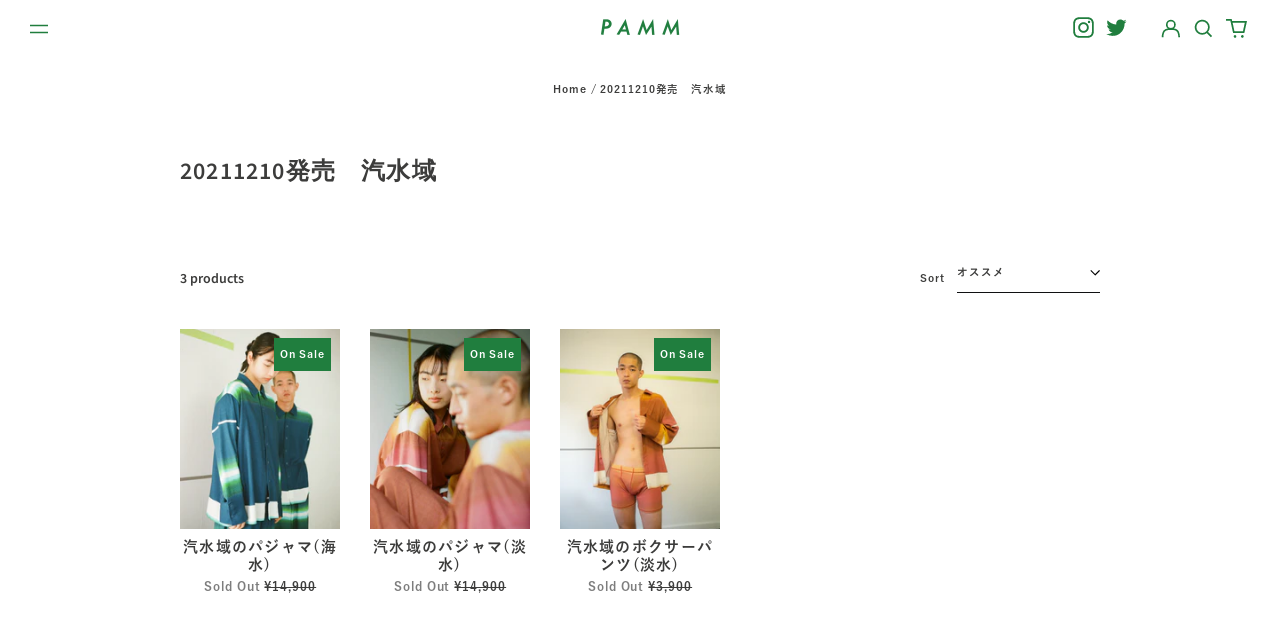

--- FILE ---
content_type: application/javascript
request_url: https://gravity-software.com/js/shopify/pac_shopbystore47790620825.js?v=ac70182c544478534da6801c54f711c4ab86aa3
body_size: 80748
content:
 
var preorderProductIds = { '5834308190361': '9-26土-21-00-販売開始ゆったりした朝のパジャマ-きなり-original-のコピー-1', '5836534710425': '9-24土-21-00-販売開始ゆったりした朝のパジャマ-ブルー-original', '5697668219033': 'yuttari-pamm-kinari', '5697668382873': 'yuttari-pamm-blue', '5947235860633': '10-24土-21-00-販売開始ゆったりした朝のパジャマ-きなり-original-のコピー', '5947236090009': '10-24土-21-00-販売開始ゆったりした朝のパジャマ-ブルー-original-のコピー', '6102024781977': 'パンとスプーンのノルディックカーディガン-original', '6646605578393': '4-2金-21-00-販売開始サージカルワンピース-original-のコピー', '6646618652825': '4-2金-21-00-販売開始巾着バッグ-original-のコピー-1', '6646612656281': '4-2金-21-00-販売開始巾着バッグ-original-のコピー', '6646597976217': '10-24土-21-00-販売開始ゆったりした朝のパジャマ-きなり-original-のコピー-1', '6102046310553': 'ゆったりした朝のパジャマ-きなり-original', '6102047654041': 'ゆったりした朝のパジャマ-ブルー-original', '6813101949081': '大きく描いた植物のブラ-ショーツset-種', '6813099458713': '大きく描いた植物のパジャマ-パンジー', '6813094445209': '大きく描いた植物のパジャマ-種', '6813108207769': '大きく描いた植物のブラ-ショーツset-パンジー', '6815598117017': '大きく描いた植物のブラ-ショーツset-種-1', '6901485699225': '2021071523時のブラ-ショーツsetアイスクリーム', '6901485633689': '2021071523時のブラ-ショーツsetラベンダー', '6901486354585': '2021071523時のボクサーパンツラベンダー', '6901486387353': '2021071523時のボクサーパンツアイスクリーム', '6901486944409': '2021071523時のロングガウンgray', '7001527517337': '20210825thanks-fruits-boxer-pantsホワイト', '7001527353497': '20210825thanks-fruits-boxer-pantsボルドー', '7001521914009': '20210825thanks-fruits-bra-shorts-setホワイト', '7001521815705': '20210825thanks-fruits-bra-shorts-setボルドー', '7001511952537': '20210825thanks-fruits-pajamasホワイト', '7001511887001': '20210825thanks-fruits-pajamasボルドー', '7001522798745': '20210825thanks-sea-boxer-pantsクリーム-ブルー', '7001522831513': '20210825thanks-sea-boxer-pantsミント-ブラック', '7001516638361': '20210825thanks-sea-bra-shorts-setクリーム-ブルー', '7001516736665': '20210825thanks-sea-bra-shorts-setミント-ブラック', '7001503957145': '20210825thanks-sea-pajamasミント-ブラック', '7089203085465': '20210924知性のストライプカーディガン珊瑚', '7089199939737': '20210924知性のストライプパジャマ深海', '7089209802905': '20210924知性の花柄パジャマサニーピンク', '7089209770137': '20210924知性の花柄パジャマサニーブルー', '7128175804569': '20211001知性のストライプ-ブラ-ショーツset深海', '7128175771801': '20211001知性のストライプ-ブラ-ショーツset珊瑚', '7128172003481': '20211001知性の花柄-ブラ-ショーツsetサニーピンク', '7128171970713': '20211001知性の花柄-ブラ-ショーツsetサニーブルー', '7160375804057': '20211025知性のストライプマフラーガーベラ', '7160375836825': '20211025知性のストライプマフラー月見草', '7217301422233': '20211210汽水域のパジャマ海水', '7217301487769': '20211210汽水域のパジャマ淡水', '7217302438041': '20211210汽水域のボクサーパンツ淡水', '7217303027865': '20211210雰囲気のパジャマ雰囲気いろいろ', '7217302995097': '20211210雰囲気のパジャマ雰囲気のみどり', '7217303552153': '20211210睡眠状態のスウェット否純白', '7217303617689': '20211210睡眠状態のスウェット実質的灰色', '7238830358681': '20210101大きく描いた植物のパジャマパンジー', '7238830391449': '20210101大きく描いた植物のパジャマ種', '7089199906969': '20210924知性のストライプパジャマ珊瑚', '7261938319513': '20220124汽水域のスウェットトップス海水', '7261938483353': '20220124汽水域のスウェットトップス淡水', '7261939499161': '20220124汽水域のスウェットパンツ海水', '7261939531929': '20220124汽水域のスウェットパンツ淡水', '7261939794073': '20220124睡眠状態のパジャマ基本の赤', '7261939695769': '20220124睡眠状態のパジャマ混色の黒', '7261940252825': '20220124覚醒状態のパジャマ実質的灰色', '7261940351129': '20220124覚醒状態のパジャマ色落ち紫', '7261940613273': '20220124覚醒状態のブラ-ショーツset実質的灰色', '7261940646041': '20220124覚醒状態のブラ-ショーツset色落ち紫', '7261941072025': '20220124覚醒状態のボクサーパンツ実質的灰色', '7261941104793': '20220124覚醒状態のボクサーパンツ色落ち紫', '7275415175321': '20220206thanks-fruits-knit-cardiganグレー', '7275416158361': '20220206thanks-fruits-knit-pantsグレー', '7270611386521': '商品ページテスト-thanks-sea-pajamasミント-ブラックのコピー', '7287647142041': '20220216あなたとわたしのスウェットあなたのグレー', '7287647174809': '20220216あなたとわたしのスウェットわたしのアイボリー', '7287642980505': '20220216あなたとわたしのパジャマあなたのネイビー', '7287643013273': '20220216あなたとわたしのパジャマわたしのピンク', '7287646257305': '20220216あなたとわたしのブラ-ショーツsetあなたのネイビー', '7287646290073': '20220216あなたとわたしのブラ-ショーツsetわたしのピンク', '7287646584985': '20220216あなたとわたしのボクサーパンツあなたのネイビー', '7287646617753': '20220216あなたとわたしのボクサーパンツわたしのピンク', '7292699967641': 'カミスンテスト-23時のブラ-ショーツsetアイスクリーム', '7001503858841': '20210825thanks-sea-pajamasクリーム-ブルー', '7325560078489': '18991230thanks-sea-pillow-caseクリーム-ブルー', '7325560144025': '18991230thanks-sea-pillow-caseミント-ブラック', '7325554278553': '18991230月のある風景のパジャマ夜の月', '7325555163289': '18991230月のある風景のロンt夜の月', '7325555196057': '18991230月のある風景のロンt昼の月', '7350403596441': '20220406肌色のブラ-ショーツsetブラック', '7350403629209': '20220406肌色のブラ-ショーツsetベージュ', '7350408249497': '20220406肌色のボクサーパンツブラック', '7350408183961': '20220406肌色のボクサーパンツベージュ', '7355876278425': '20220411大きく描いた植物のタイニーバッグパンジー', '7355876245657': '20220411大きく描いた植物のタイニーバッグ種', '7355875623065': '20220411大きく描いた植物のトートバッグパンジー', '7355875590297': '20220411大きく描いた植物のトートバッグ種', '7355874705561': '20220411大きく描いた植物のワンピースパンジー', '7355874672793': '20220411大きく描いた植物のワンピース種', '7355877228697': '20220411睡眠状態ロンt炭色', '7357809229977': '20220411-たしかにそこにあった夜-のパジャマ真夜中のバス', '7357809262745': '20220411-たしかにそこにあった夜-のパジャマ電灯を追いかけて', '7357809852569': '20220411-たしかにそこにあった夜-のブラ-ショーツset真夜中のバス', '7357809918105': '20220411-たしかにそこにあった夜-のブラ-ショーツset電灯を追いかけて', '7357810671769': '20220411-夢とはざまの-ベッドカバー真夜中のバス', '7357810704537': '20220411-夢とはざまの-ベッドカバー電灯を追いかけて', '7357822730393': '20220411-夢とはざまの-枕カバーdream', '6876348743833': 'tee-white-20210710', '6876348809369': 'bag-pink-20210710', '6876348645529': 'pajama2-pink-20210710', '7385967198361': '20220511thanks-sea-bath-matクリーム-ブルー', '7397799657625': '20220525大きく描いた植物のサマーパジャマパンジー', '7407918710937': '20220622sand-flow-bra-shorts-settoki-orange', '7407918743705': '20220622sand-flow-pajamastoki-orange', '7407918776473': '20220622sand-flow-rugtoki-orange', '7457331871897': '20220713サンドウィッチニットワンピースサラダ', '7457331904665': '20220713汽水域のシャツベージュ-ピンク', '7457331970201': '20220713汽水域のパンツベージュ-ピンク', '7457332035737': '20220713肌色のキャミソールブラック', '7457332002969': '20220713肌色のキャミソールベージュ', '7459747594393': '20220722-pamm-のパジャマpamm', '7459747528857': '20220722-おやつのメロン-のパジャマおやつのメロン', '7459747922073': '20220722-アニュアルデニム-のパジャマアニュアルデニム', '7459747823769': '20220722-フォーのある風景-のパジャマフォーのある風景', '7459747627161': '20220722-プールの白線-のパジャマプールの白線', '7459747758233': '20220722-水際の風景-のパジャマ水際の風景', '7459747791001': '20220722-目が合う-のパジャマ目が合う', '7459747889305': '20220722-蝶よ-のパジャマ蝶よ', '7459747725465': '20220722-食卓の風景-のパジャマ食卓の風景', '7459747561625': '20220722-鳥の足あと-のパジャマ鳥の足あと', '7459848487065': '20220720ドローイングリブタンクサンドグレー', '7459848519833': '20220720ドローイングリブパンツサンドグレー', '7459848552601': '20220720汽水域のメッシュトップスベージュ-ピンク', '7459848585369': '20220720知性のストライプキャミワンピース海中林', '7459848618137': '20220720知性のストライプパンツ海中林', '7459848454297': '20220720窓際のtシャツホワイト', '7460937367705': '20220727happy-bagaランダム', '7460937400473': '20220727happy-bagbランダム', '7460937433241': '20220727happy-bagcランダム', '7460937466009': '20220727happy-bagdランダム', '7460937498777': '20220727happy-bageランダム', '7460937531545': '20220727happy-baggランダム', '7460937564313': '20220727happy-baghランダム', '7485123788953': '20220808はじめてのパジャマ-setランダム', '7485123756185': '20220808海のタオル-setクリーム-ブルー', '7480061067417': '20220824寛大なインテリアのパジャマ椅子の色', '7494550618265': '20220824寛大なインテリアのプリーツパンツ絨毯の色', '7480061034649': '20220824寛大なインテリアのプリーツワンピ絨毯の色', '7494550651033': '20220824窓際のシースルートップスベランダの観葉植物', '7494550683801': '20220824窓際のシースルートップス金木犀の庭', '7480060969113': '20220824肌色のブラ-ショーツsetバタークリーム', '7480060936345': '20220824肌色のブラ-ショーツsetムーングレー', '7510192357529': '20220914寛大なインテリアの刺繍ジャケット椅子の色', '7510192390297': '20220914寛大なインテリアの刺繍パンツ椅子の色', '7510192324761': '20220914汽水域のニットカーディガン藻場', '7510192291993': '20220914汽水域のニットベスト藻場', '7517346562201': 'gift-wrapping', '6646608560281': '4-2金-21-00-販売開始サージカルワンピース-original-のコピー-1', '7510193275033': '20220921アトリエから風景写真のサテンシャツセロハングリーン', '7510193307801': '20220921アトリエから風景写真のサテンシャツセロハンピンク', '7510193438873': '20220921アトリエから風景写真のサテンパンツセロハングリーン', '7510193406105': '20220921アトリエから風景写真のサテンパンツセロハンピンク', '7510193373337': '20220921アトリエから風景写真のハイネックトップスセロハングリーン', '7510193340569': '20220921アトリエから風景写真のハイネックトップスセロハンピンク', '7510193176729': '20220921汽水域のローゲージニット夕まずめ', '7510193209497': '20220921汽水域のローゲージニット朝まずめ', '7535082274969': '20221012大きく描いた植物のパジャマパンジー', '7535082340505': '20221012寛大なインテリアのニット椅子の色', '7535082406041': '20221012寛大なインテリアのニットジャケット花瓶の色', '7535086076057': '20221026thanks-sea-knit-pajamasベージュ-ブラック', '7535086698649': '20221026寛大なインテリアのスウェットテーブルの色', '7536028254361': '20221026汽水域のニットガウン夕波', '7536028287129': '20221026汽水域のニットガウン白波', '7535086239897': '20221026汽水域のニットスカート夕波', '7535086469273': '20221026汽水域のニットスカート白波', '7569785749657': '透明な空気のチェックパジャマ-pm1139', '7568708665497': '寒さを愛でるアームウォーマー-pm1141', '7569785913497': '寛大なインテリアのキルティングジャケット-pm1144', '7568708599961': '月のある風景のニットパンツ-pm1137', '7568708632729': '透明な空気のチェックワンピース-pm1138', '7587071033497': '後ろ姿の寛大なインテリアのニットスカート-pm1147', '7587070935193': '汽水域のスウェットトップス-pm1134', '7587070836889': '汽水域のスウェットパンツ-pm1133', '7587071066265': '汽水域のニット-pm1148', '7588334403737': '大きく描いた植物のフランネルシャツ-pm1131', '7588334436505': '大きく描いた植物のフランネルパンツ-pm1132', '7588334469273': '手染めのハイネックリブニット-pm1145', '7595363205273': '直販福袋-pm1171', '7535086633113': '20221026寛大なインテリアのスウェットテレビの色', '7480061001881': '20220824知性のストライプカーディガン珊瑚', '7593907912857': '他人顔のブラ-ショーツset-pm1158', '7593907945625': '他人顔のボクサーパンツ-pm1159', '7593907847321': '見せられる日記のシャツ-pm1149', '7593907880089': '見せられる日記のパンツ-pm1150', '7619442147481': '小さな庭のカーディガン-pm1153', '7636602585241': '20230317寛大なインテリアのシースルーニットクリアネイビーのランプ', '7636602552473': '20230317寛大なインテリアのシースルーニットライトグリーンのランプ', '7636602650777': '20230317肌色のキャミソールバタークリーム', '7636602618009': '20230317肌色のキャミソールベージュ', '7636602454169': '20230317記憶の中のストライプカーディガンジンネイビー', '7636602421401': '20230317記憶の中のストライプカーディガンモヒートイエロー', '7636602519705': '20230317記憶の中のストライプベストジンネイビー', '7636602486937': '20230317記憶の中のストライプベストモヒートイエロー', '7638675619993': '記憶の中のストライプカーディガン-pm1154', '7638675652761': '記憶の中のストライプベスト-pm1155', '7636602683545': '20230317野山のニットショートパンツふきのとう', '7636602388633': '20230317野山のニットフーディーふきのとう', '7647185535129': 'ドローイングリブタンク-pm1174', '7647185633433': 'ドローイングリブパンツ-pm1177', '7647185567897': '寛大なインテリアのメッシュニット-pm1175', '7647185600665': '寛大なインテリアのメッシュニットスカート-pm1176', '7647185666201': '寛大なインテリアのメッシュニットバッグ-pm1178', '7397799624857': '20220525大きく描いた植物のサマーパジャマ種', '7659969478809': '月のある風景のサマーニットパンツ-pm1180', '7659969609881': '網点シースルーロンt-pm1182', '7659969446041': '記憶の中のストライプワンピース-pm1179', '7670283206809': 'thanks-fruits-mesh-knit-pm1185', '7670283174041': 'thanks-fruits-mesh-knit-pants-pm1189', '7670283272345': '寛大なインテリアの刺繍シャツ-pm1184', '7670283305113': '寛大なインテリアの刺繍ミニパンツ-pm1183', '7535082307737': '20221012thanks-sea-pajamasクリーム-ブルー', '7682287501465': '沈黙のスリッパ-pm1034', '7217303879833': '20211210沈黙のスリッパエメラルド', '7325556015257': '18991230沈黙のスリッパグリーン', '7485123690649': '20220808沈黙のタオル-setエメラルド', '7287647994009': '20220216沈黙のバスタオルエメラルド', '7287648354457': '20220216沈黙のフェイスタオルエメラルド', '7287647666329': '20220216沈黙のラグネイビー', '7683737911449': 'thanks-fruits-summer-dress-pm1193', '7683737878681': '網点リブtシャツ-pm1192', '7683737976985': '網点リブラップスカート-pm1196', '7683737944217': 'thanks-fruits-tank-top-pm1195', '7692345933977': '線と面のストライプメッシュトップス-pm1231', '7692345966745': '線と面のストライプメッシュパンツ-pm1232', '7674015809689': '生活柄スウェットパンツ-pm1223', '7674015744153': '生活柄パーカー-pm1217', '7674015318169': '汽水域のローゲージニット-pm1117', '7674015383705': '生活模様のパジャマ-pm1205', '7713616461977': '睡眠状態のスウェット-pm1198', '7713616527513': '知性のストライプパジャマ-pm1240', '7674015219865': 'fake-fur-socks-pm1214', '7674015285401': 'minky-shaggy-socks-pm1233', '7674015252633': 'thanks-fruits-knit-cushion-cover-pm1227', '7674645086361': 'thanks-fruits-knit-rug-pm1228', '7674645053593': '生活のニットカーディガン-pm1197', '7674015449241': 'ニットブランケット-pm1212', '7674015187097': '新規ブラショ-pm1204', '7674015580313': 'モケニットベスト-pm1199', '7674015645849': 'シースルーストライプニットスカート-pm1203', '7674015613081': 'シースルーストライプニット-pm1202', '7674015482009': '網点プリントシャツ-pm1215', '7674015514777': '網点プリントパンツ-pm1216', '7587070967961': '後ろ姿の寛大なインテリアのニット-pm1146', '7730468323481': '知性のストライプカーディガン-pm1234', '7674015842457': 'ノルディックカウチン-pm1226', '7674015678617': 'ノルディックpoニット-pm1207', '7737506594969': 'まほうにふれるアームウォーマー-pm1235', '7737506660505': '君のまほうのニット-pm1239', '7737506693273': '君のまほうのバラクラバ-pm1241', '7737506627737': '君のまほうのパジャマ-pm1236', '7674015940761': '生活柄-po-pm1210', '7674016104601': 'thanks-sea-knit-pajamas-pants-pm1238', '7674016071833': 'thanks-sea-knit-pajamas-tops-pm1229', '7674015711385': 'モケニットpo-pm1208', '7674015907993': 'モケマフラー-pm1224', '7674602553497': 'thanks-fruits-knit-pants-pm1219', '7674016137369': 'ふわパジャマpo-pm1220', '7674016039065': 'オーバーハイネックニット-pm1218', '7569785815193': '透明な空気のチェックニット-pm1142', '7798395175065': '冬ごもりのためのボアフリース-pm1282', '7798395142297': '寛大なインテリアのニットジャケット-pm1245', '7798395109529': '食卓のノルディックハーフジップニット-pm1244', '7807844647065': 'thanks-fruits-knit-cardigan-pm1247', '7807844679833': 'thanks-fruits-knit-wide-pants-pm1248', '7807844745369': '汽水域のバイカラーニット-pm1285', '7784010776729': 'pammのスウェットパンツ-pm1256', '7851509252249': 'アトリエからの眺めのシースルートップス-pm1283', '7851509285017': 'アトリエのエプロンバック-pm1284', '7851509350553': '海辺の一日中のショートニット-pm1286', '7783157432473': 'marble-pamm-knit-vest-pm1258', '7783157694617': 'marble-pamm-low-gauge-knit-pm1267', '7325558997145': '18991230thanks-sea-duvet-cover-セミダブルクリーム-ブルー', '7325559029913': '18991230thanks-sea-duvet-cover-セミダブルミント-ブラック', '7325558309017': '18991230thanks-sea-duvet-cover-ダブルクリーム-ブルー', '7325558341785': '18991230thanks-sea-duvet-cover-ダブルミント-ブラック', '7783157563545': 'pammのシースルーラグランt-pm1262', '7783157465241': 'thanks-sea-anorak-parka-pm1259', '7968161136793': 'mesh-melange-stripe-socks-pm1289', '7783157792921': 'pammのバイカラーポロ-pm1270', '7968161169561': 'rib-see-through-socks-pm1309', '7385967165593': '20220511thanks-sea-bath-towelクリーム-ブルー', '7659969642649': 'thanks-sea-summer-pajamas-pm1190', '7784010809497': '肌色のサマーパジャマシャツ-pm1273', '7784010875033': '肌色のサマーパジャマパンツ-pm1274', '8013785563289': '肌色のパジャマシャツ-pm1364', '8013785464985': '肌色のパジャマパンツ-pm1310', '8013785497753': '肌色の布団カバー-pm1351', '8013785530521': '肌色の枕カバー-pm1352', '7783157891225': 'marble-pamm-summer-pajamas-pm1277', '7784010907801': '水切りラックのストライプリブタンク-pm1276', '7784010973337': '水切りラックのストライプリブパンツ-pm1280', '8068062019737': '知性のストライプキャミワンピース-pm1278', '7807844614297': 'thanks-sea-duvet-cover-シングル-pm1246', '7807844712601': 'thanks-sea-pillow-case-pm1281', '8041014427801': 'pammのハイネックインナー-pm1375', '8041014198425': 'けものがれのシャギーニットベスト-pm1323', '8041014329497': 'ロビンソンチェックのプリーツパンツ-pm1334', '8041014296729': 'ロビンソンチェックのプリーツワンピース-pm1329', '8041014362265': '気狂い柄のニットカーディガン-pm1360', '7535082242201': '20221012大きく描いた植物のパジャマ種', '7836121170073': '寛大なインテリアのスウェット-pm1135', '8041014657177': 'こわれかけのスクールローゲージニット-pm1333', '8041014526105': 'ウォーリアーズのニットトラックジャケット-pm1324', '8041014558873': 'ウォーリアーズのニットトラックパンツ-pm1325', '8041014689945': 'aw-プリーツスカート写真柄-pm1372', '8041014460569': 'aw-プリーツトップス写真柄-pm1322', '8216591335577': 'pamm祭り2024-オンラインチケット', '8192780402841': '肌色のワークジャンプスーツ-pm1344', '8186310459545': 'pamm祭り2024-ひとりで考える-トートバッグ付き前売りチケット-pm1406', '8183900143769': 'thanks-sea-socks-pm1361', '8129695940761': '知性のストライプの枕カバー-pm1312', '8129695907993': '知性のストライプの布団カバー-pm1311', '8129695809689': '雰囲気のパジャマ-pm1030', '8113602396313': '透明な空気のチェックメッシュベスト-pm1321', '8113602298009': '透明な空気のチェックメッシュポロ-pm1317', '8068062281881': '水切りラックのストライプパジャマパンツ-pm1367', '8068062249113': '水切りラックのストライプサマーパジャマパンツ-pm1366', '8068062216345': '水切りラックのストライプサマーパジャマシャツ-pm1365', '8237236879513': 'pammのウォームレギンス-pm1374', '8041014755481': 'aw-basic-スキッパーニット-pm1353', '8041014722713': 'aw-basic-ニットスカート-pm1349', '8041014853785': 'aw-ニットpo北斎-縦ゆらゆら-pm1337', '8041014624409': 'ファントムのゆらぐパジャマ-pm1326', '8041014919321': 'aw-シャギーアーガイルニットpo大柄-ｱｰｶﾞｲﾙ-pm1345', '8192780239001': 'バックミラーのpammスウェット-pm1330', '8041014231193': 'ロビンソンチェックのパジャマ-pm1328', '8041014886553': 'aw-テキスタイルパジャマアーガイル-プレゼント施策-pm1341', '8041015214233': 'awbasicニットパジャマtops-pm1368', '8041015247001': 'awbasicニットパジャマパンツ-pm1369', '8041015050393': 'aw-アノラックニットthanks-sea-pm1343', '8041015017625': 'aw-ニットブランケット店舗向けthanks-sea-pm1342', '8041015083161': 'aw-クッションカバーthanks-sea-pm1350', '8041015181465': 'aw-テキスタイルニットパジャマ-ボトムthanks-sea-pm1355', '8041015115929': 'aw-テキスタイルニットパジャマ-トップスthanks-sea-pm1354', '8041014952089': 'aw-トランクス-pm1363', '7568708501657': '月のある風景のリブニット-pm1136', '8041015279769': 'aw-襟付きﾊｰﾌｼﾞｯﾌﾟﾆｯﾄ横ゆらゆら-pm1359', '8283610906777': 'happy-bag-pm1435', '8237236453529': 'pammのウォームウェア-pm1336', '7798395011225': 'ホームウェアのトラックジャケット-pm1242', '7798395043993': 'ホームウェアのトラックパンツ-pm1243', '8192780370073': '時計じかけのアーガイルキルティングベスト-pm1339', '7730468159641': 'pm1103', '7783157530777': 'ゆれるふきんのジャンプスーツ-pm1263', '8068062183577': 'pammのラップスカート-pm1316', '8309370585241': 'collage-sweat-pants-pm1425', '8309370519705': '格子のカーディガン-pm1404', '8309370454169': 'collage-sweat-pm1383', '7638675718297': '肌色のキャミソール-pm1167', '7783157596313': '肌色のブラ-ショーツset-pm1100', '8367926902937': 'pammのシースルーラグランロンt-pm1434', '8367926870169': '肌色のラインパンツ-pm1424', '8367926837401': 'マクラメチュニックワンピース-pm1420', '8367926739097': 'collage-knit-vest-pm1384', '8378616610969': '紙絵花のメッシュカーディガン-pm1439', '8378616578201': '格子のニットポロシャツ-pm1437', '8068062085273': '知性のストライプのバンダナ-pm1314', '8378616643737': '知性のストライプキャミワンピース-pm1446', '8378616512665': 'miller-pammのpolo-op-pm1428', '8378616479897': 'miller-pammのpolo-shirt-pm1427', '8378616545433': '後ろ姿ブラ-ショーツ-pm1430', '8416971784345': 'pake-pamm-the-filler-thanks-sea-pm1440', '8416971882649': 'pake-pamm-the-liaison-thanks-sea-pm1476', '8416971718809': 'pammのサマー-ロングt-pm1431', '8068062118041': 'pammのシースルーラグランサマーt-pm1315', '7638675685529': '寛大なインテリアのシースルーニット-pm1156', '7914473357465': '後ろ姿の寛大なインテリアメッシュポロ-pm1308', '8416971817113': 'marble-pamm-summer-pajamas-pm1449', '8416971751577': 'slider-pamm-pm1433', '8416971653273': 'thanks-sea-summer-pajamas-pm1396', '8416971849881': '紙絵花のプリーツパンツ-pm1450', '8416971686041': '紙絵花のプリーツワンピース-pm1401', '7783157629081': 'mable-pamm-see-through-shirt-pm1266', '8433212358809': 'mable-pamm-see-through-tops-pm1394', '8367926804633': 'miller-pammの後ろ姿のカップ付きキャミソール-pm1397', '8433212391577': 'pammのサマータンクトップ-pm1441', '7783157825689': 'ゆれるふきんのメッシュニットシャツ-pm1271', '8433212326041': '知性のストライプパンツ-pm1098', '8433212489881': 'thanks-sea-conveni-bag-pm1459', '8433212522649': 'thanks-sea-kinchaku-bag-pm1460', '8433212719257': 'thanks-sea-pc-case-pm1465', '8192780501145': 'thanks-sea-rag-pm1380', '8448789774489': 'thanks-sea-short-pants-pm1462', '8433212555417': 'thanks-sea-tee-pm1461', '8448789807257': 'thanks-sea-そば猪口-pm1467', '7357819584665': '20220411-たしかにそこにあった夜-のガーゼトップス真夜中のバス', '7357819650201': '20220411-たしかにそこにあった夜-のガーゼトップス電灯を追いかけて', '8433212457113': '2-way-see-through-knit-vest-pm1447', '7783157858457': 'pm1272', '8448792559769': '寛大なインテリアのストライプ刺繍シャツ-pm1391', '8087315480729': '寛大なインテリアのニットタンク-pm1275', '8433212424345': '気水域のキャミソールワンピース-pm1443', '8433212588185': 'revomax-pamm-thanks-sea-pm1463', '8494196031641': 'thanks-sea-スリッパ-pm1523', '8367926771865': '幻視-幻覚tシャツ-pm1389', '7659969511577': '月のある風景のニットポロ-pm1181', '8494195900569': 'pammのシースルーラグランワンピース-pm1453', '8494195966105': 'pamm家のシースルーロングロングスリーブシャツ-pm1470', '8494195867801': 'see-through-zip-tops-pm1448', '8494195933337': '玄関マットのかぎ針編みニットシャツ-pm1469', '8129695875225': '知性のストライプメッシュフーディー-pm1502', '8514448031897': 'フレットボーダーt-pm1454', '8514447999129': 'フレットボーダーパンツ-pm1452', '8514448097433': '汽水域のニットベスト-pm1495', '8514448130201': '寛大なインテリアのスウェット-pm1505', '8514448064665': '玉砂利のスキッパーニット-pm1474', '8532109164697': 'pammのスウェットスカート-pm1501', '8532109328537': 'pammのスウェットパンツ-pm1506', '8537928728729': 'pammのラグランスウェット-pm1504', '8532108968089': '汽水域のニットカーディガン-pm1489', '8537929187481': '生活のニットカーディガン-pm1487', '8537928630425': 'pammのウォームウェア-pm1511', '8532109230233': 'thanks-sea-anorak-parka-pm1503', '8537928761497': 'ホームウェアのニットトラックパンツ-pm1492', '8532109492377': '寛大なインテリア-anorak-parka-pm1533', '8560766779545': 'thanks-sea-hoodie-pm1530', '8560766812313': 'thanks-sea-sweat-pants-pm1531', '8560766714009': '庭木のニットガウン-pm1524', '8560766681241': '時計じかけのアーガイルキルティングベスト-pm1509', '8560766582937': '気狂いのニットカーディガン-pm1488', '8532109131929': 'ホームウェアのニットトラックジャケット-pm1494', '8560766615705': 'pammのスキッパーニット-pm1493', '8560766648473': 'pammのフリースジャケット-pm1508', '8041014788249': 'aw-チェックニットｽﾀﾝﾄﾞｼﾞｯﾌﾟｱｯﾌﾟ-pm1335', '8041046245529': '透明な空気のチェックニット-24aw予約商品', '7569785880729': '透明な空気のチェックマフラー-pm1143', '8560766746777': 'thanks-sea-半纏-pm1525', '8258436202649': 'subu-pamm-thanks-sea-sandal-pm1373', '8585685106841': 'subu-pamm-透明な空気のチェックニット-sandal-pm1477', '8585685270681': 'thanks-sea-プレート-pm1519', '8585685303449': 'thanks-sea-プレート-ミニ-pm1520', '8585685237913': 'thanks-sea-マグカップ-pm1517', '8585685139609': 'フレットボーダーニットpo-pm1513', '8585685172377': 'フレットボーダーニットソックス-pm1514', '8585685205145': 'フレットボーダーニットマフラー-pm1516', '8585685368985': '睡眠状態のスウェット-pm1537', '8600219058329': 'happy-bag-dian-pu-zhi-fan-pm1536', '8585685336217': '寛大なインテリアのニット-pm1534', '8600221221017': 'shi-zhuo-falsefalserudeitukuhahupantu-pm1500', '8600221319321': 'shi-zhuo-falsefalserudeitukumitukusunituto-pm1515'}; var comingSoonProducts = { '9-26土-21-00-販売開始ゆったりした朝のパジャマ-きなり-original-のコピー-1': '10/24/2020', '9-24土-21-00-販売開始ゆったりした朝のパジャマ-ブルー-original': '10/24/2020', 'yuttari-pamm-kinari': '09/26/2020', 'yuttari-pamm-blue': '09/26/2020', '10-24土-21-00-販売開始ゆったりした朝のパジャマ-きなり-original-のコピー': '12/12/2020', '10-24土-21-00-販売開始ゆったりした朝のパジャマ-ブルー-original-のコピー': '12/12/2020', 'パンとスプーンのノルディックカーディガン-original': '01/30/2021', '4-2金-21-00-販売開始サージカルワンピース-original-のコピー': '04/02/2021', '4-2金-21-00-販売開始巾着バッグ-original-のコピー-1': '04/02/2021', '4-2金-21-00-販売開始巾着バッグ-original-のコピー': '04/02/2021', '10-24土-21-00-販売開始ゆったりした朝のパジャマ-きなり-original-のコピー-1': '04/02/2021', 'ゆったりした朝のパジャマ-きなり-original': '04/02/2021', 'ゆったりした朝のパジャマ-ブルー-original': '04/02/2021', '大きく描いた植物のブラ-ショーツset-種': '06/19/2021', '大きく描いた植物のパジャマ-パンジー': '06/19/2021', '大きく描いた植物のパジャマ-種': '06/19/2021', '大きく描いた植物のブラ-ショーツset-パンジー': '06/19/2021', '大きく描いた植物のブラ-ショーツset-種-1': '06/19/2021', '2021071523時のブラ-ショーツsetアイスクリーム': '07/16/2021', '2021071523時のブラ-ショーツsetラベンダー': '07/16/2021', '2021071523時のボクサーパンツラベンダー': '07/16/2021', '2021071523時のボクサーパンツアイスクリーム': '07/16/2021', '2021071523時のロングガウンgray': '07/16/2021', '20210825thanks-fruits-boxer-pantsホワイト': '08/25/2021', '20210825thanks-fruits-boxer-pantsボルドー': '08/25/2021', '20210825thanks-fruits-bra-shorts-setホワイト': '08/25/2021', '20210825thanks-fruits-bra-shorts-setボルドー': '08/25/2021', '20210825thanks-fruits-pajamasホワイト': '08/25/2021', '20210825thanks-fruits-pajamasボルドー': '08/25/2021', '20210825thanks-sea-boxer-pantsクリーム-ブルー': '08/25/2021', '20210825thanks-sea-boxer-pantsミント-ブラック': '08/25/2021', '20210825thanks-sea-bra-shorts-setクリーム-ブルー': '08/25/2021', '20210825thanks-sea-bra-shorts-setミント-ブラック': '08/25/2021', '20210825thanks-sea-pajamasミント-ブラック': '08/25/2021', '20210924知性のストライプカーディガン珊瑚': '09/24/2021', '20210924知性のストライプパジャマ深海': '09/24/2021', '20210924知性の花柄パジャマサニーピンク': '09/24/2021', '20210924知性の花柄パジャマサニーブルー': '09/24/2021', '20211001知性のストライプ-ブラ-ショーツset深海': '10/01/2021', '20211001知性のストライプ-ブラ-ショーツset珊瑚': '10/01/2021', '20211001知性の花柄-ブラ-ショーツsetサニーピンク': '10/01/2021', '20211001知性の花柄-ブラ-ショーツsetサニーブルー': '10/01/2021', '20211025知性のストライプマフラーガーベラ': '10/25/2021', '20211025知性のストライプマフラー月見草': '10/25/2021', '20211210汽水域のパジャマ海水': '12/10/2021', '20211210汽水域のパジャマ淡水': '12/10/2021', '20211210汽水域のボクサーパンツ淡水': '12/10/2021', '20211210雰囲気のパジャマ雰囲気いろいろ': '12/10/2021', '20211210雰囲気のパジャマ雰囲気のみどり': '12/10/2021', '20211210睡眠状態のスウェット否純白': '12/10/2021', '20211210睡眠状態のスウェット実質的灰色': '12/10/2021', '20210101大きく描いた植物のパジャマパンジー': '01/01/2022', '20210101大きく描いた植物のパジャマ種': '01/01/2022', '20210924知性のストライプパジャマ珊瑚': '01/01/2022', '20220124汽水域のスウェットトップス海水': '01/24/2022', '20220124汽水域のスウェットトップス淡水': '01/24/2022', '20220124汽水域のスウェットパンツ海水': '01/24/2022', '20220124汽水域のスウェットパンツ淡水': '01/24/2022', '20220124睡眠状態のパジャマ基本の赤': '01/24/2022', '20220124睡眠状態のパジャマ混色の黒': '01/24/2022', '20220124覚醒状態のパジャマ実質的灰色': '01/24/2022', '20220124覚醒状態のパジャマ色落ち紫': '01/24/2022', '20220124覚醒状態のブラ-ショーツset実質的灰色': '01/24/2022', '20220124覚醒状態のブラ-ショーツset色落ち紫': '01/24/2022', '20220124覚醒状態のボクサーパンツ実質的灰色': '01/24/2022', '20220124覚醒状態のボクサーパンツ色落ち紫': '01/24/2022', '20220206thanks-fruits-knit-cardiganグレー': '02/06/2022', '20220206thanks-fruits-knit-pantsグレー': '02/06/2022', '商品ページテスト-thanks-sea-pajamasミント-ブラックのコピー': '02/13/2022', '20220216あなたとわたしのスウェットあなたのグレー': '02/16/2022', '20220216あなたとわたしのスウェットわたしのアイボリー': '02/16/2022', '20220216あなたとわたしのパジャマあなたのネイビー': '02/16/2022', '20220216あなたとわたしのパジャマわたしのピンク': '02/16/2022', '20220216あなたとわたしのブラ-ショーツsetあなたのネイビー': '02/16/2022', '20220216あなたとわたしのブラ-ショーツsetわたしのピンク': '02/16/2022', '20220216あなたとわたしのボクサーパンツあなたのネイビー': '02/16/2022', '20220216あなたとわたしのボクサーパンツわたしのピンク': '02/16/2022', 'カミスンテスト-23時のブラ-ショーツsetアイスクリーム': '02/15/2022', '20210825thanks-sea-pajamasクリーム-ブルー': '03/11/2022', '18991230thanks-sea-pillow-caseクリーム-ブルー': '03/16/2022', '18991230thanks-sea-pillow-caseミント-ブラック': '03/16/2022', '18991230月のある風景のパジャマ夜の月': '03/16/2022', '18991230月のある風景のロンt夜の月': '03/16/2022', '18991230月のある風景のロンt昼の月': '03/16/2022', '20220406肌色のブラ-ショーツsetブラック': '04/06/2022', '20220406肌色のブラ-ショーツsetベージュ': '04/06/2022', '20220406肌色のボクサーパンツブラック': '04/06/2022', '20220406肌色のボクサーパンツベージュ': '04/06/2022', '20220411大きく描いた植物のタイニーバッグパンジー': '04/11/2022', '20220411大きく描いた植物のタイニーバッグ種': '04/11/2022', '20220411大きく描いた植物のトートバッグパンジー': '04/11/2022', '20220411大きく描いた植物のトートバッグ種': '04/11/2022', '20220411大きく描いた植物のワンピースパンジー': '04/11/2022', '20220411大きく描いた植物のワンピース種': '04/11/2022', '20220411睡眠状態ロンt炭色': '04/11/2022', '20220411-たしかにそこにあった夜-のパジャマ真夜中のバス': '04/20/2022', '20220411-たしかにそこにあった夜-のパジャマ電灯を追いかけて': '04/20/2022', '20220411-たしかにそこにあった夜-のブラ-ショーツset真夜中のバス': '04/20/2022', '20220411-たしかにそこにあった夜-のブラ-ショーツset電灯を追いかけて': '04/20/2022', '20220411-夢とはざまの-ベッドカバー真夜中のバス': '04/20/2022', '20220411-夢とはざまの-ベッドカバー電灯を追いかけて': '04/20/2022', '20220411-夢とはざまの-枕カバーdream': '04/20/2022', 'tee-white-20210710': '05/04/2022', 'bag-pink-20210710': '05/04/2022', 'pajama2-pink-20210710': '05/04/2022', '20220511thanks-sea-bath-matクリーム-ブルー': '05/11/2022', '20220525大きく描いた植物のサマーパジャマパンジー': '05/25/2022', '20220622sand-flow-bra-shorts-settoki-orange': '06/22/2022', '20220622sand-flow-pajamastoki-orange': '06/22/2022', '20220622sand-flow-rugtoki-orange': '06/22/2022', '20220713サンドウィッチニットワンピースサラダ': '07/13/2022', '20220713汽水域のシャツベージュ-ピンク': '07/13/2022', '20220713汽水域のパンツベージュ-ピンク': '07/13/2022', '20220713肌色のキャミソールブラック': '07/13/2022', '20220713肌色のキャミソールベージュ': '07/13/2022', '20220722-pamm-のパジャマpamm': '07/22/2022', '20220722-おやつのメロン-のパジャマおやつのメロン': '07/22/2022', '20220722-アニュアルデニム-のパジャマアニュアルデニム': '07/22/2022', '20220722-フォーのある風景-のパジャマフォーのある風景': '07/22/2022', '20220722-プールの白線-のパジャマプールの白線': '07/22/2022', '20220722-水際の風景-のパジャマ水際の風景': '07/22/2022', '20220722-目が合う-のパジャマ目が合う': '07/22/2022', '20220722-蝶よ-のパジャマ蝶よ': '07/22/2022', '20220722-食卓の風景-のパジャマ食卓の風景': '07/22/2022', '20220722-鳥の足あと-のパジャマ鳥の足あと': '07/22/2022', '20220720ドローイングリブタンクサンドグレー': '07/20/2022', '20220720ドローイングリブパンツサンドグレー': '07/20/2022', '20220720汽水域のメッシュトップスベージュ-ピンク': '07/20/2022', '20220720知性のストライプキャミワンピース海中林': '07/20/2022', '20220720知性のストライプパンツ海中林': '07/20/2022', '20220720窓際のtシャツホワイト': '07/20/2022', '20220727happy-bagaランダム': '07/27/2022', '20220727happy-bagbランダム': '07/27/2022', '20220727happy-bagcランダム': '07/27/2022', '20220727happy-bagdランダム': '07/27/2022', '20220727happy-bageランダム': '07/27/2022', '20220727happy-baggランダム': '07/27/2022', '20220727happy-baghランダム': '07/27/2022', '20220808はじめてのパジャマ-setランダム': '08/08/2022', '20220808海のタオル-setクリーム-ブルー': '08/08/2022', '20220824寛大なインテリアのパジャマ椅子の色': '08/24/2022', '20220824寛大なインテリアのプリーツパンツ絨毯の色': '08/24/2022', '20220824寛大なインテリアのプリーツワンピ絨毯の色': '08/24/2022', '20220824窓際のシースルートップスベランダの観葉植物': '08/24/2022', '20220824窓際のシースルートップス金木犀の庭': '08/24/2022', '20220824肌色のブラ-ショーツsetバタークリーム': '08/24/2022', '20220824肌色のブラ-ショーツsetムーングレー': '08/24/2022', '20220914寛大なインテリアの刺繍ジャケット椅子の色': '09/14/2022', '20220914寛大なインテリアの刺繍パンツ椅子の色': '09/14/2022', '20220914汽水域のニットカーディガン藻場': '09/14/2022', '20220914汽水域のニットベスト藻場': '09/14/2022', 'gift-wrapping': '09/14/2022', '4-2金-21-00-販売開始サージカルワンピース-original-のコピー-1': '04/02/2021', '20220921アトリエから風景写真のサテンシャツセロハングリーン': '09/21/2022', '20220921アトリエから風景写真のサテンシャツセロハンピンク': '09/21/2022', '20220921アトリエから風景写真のサテンパンツセロハングリーン': '09/21/2022', '20220921アトリエから風景写真のサテンパンツセロハンピンク': '09/21/2022', '20220921アトリエから風景写真のハイネックトップスセロハングリーン': '09/21/2022', '20220921アトリエから風景写真のハイネックトップスセロハンピンク': '09/21/2022', '20220921汽水域のローゲージニット夕まずめ': '09/21/2022', '20220921汽水域のローゲージニット朝まずめ': '09/21/2022', '20221012大きく描いた植物のパジャマパンジー': '10/11/2022', '20221012寛大なインテリアのニット椅子の色': '10/17/2022', '20221012寛大なインテリアのニットジャケット花瓶の色': '10/17/2022', '20221026thanks-sea-knit-pajamasベージュ-ブラック': '10/26/2022', '20221026寛大なインテリアのスウェットテーブルの色': '10/26/2022', '20221026汽水域のニットガウン夕波': '10/26/2022', '20221026汽水域のニットガウン白波': '10/26/2022', '20221026汽水域のニットスカート夕波': '10/26/2022', '20221026汽水域のニットスカート白波': '10/26/2022', '透明な空気のチェックパジャマ-pm1139': '11/16/2022', '寒さを愛でるアームウォーマー-pm1141': '11/24/2022', '寛大なインテリアのキルティングジャケット-pm1144': '11/24/2022', '月のある風景のニットパンツ-pm1137': '11/24/2022', '透明な空気のチェックワンピース-pm1138': '11/24/2022', '後ろ姿の寛大なインテリアのニットスカート-pm1147': '12/14/2022', '汽水域のスウェットトップス-pm1134': '12/14/2022', '汽水域のスウェットパンツ-pm1133': '12/14/2022', '汽水域のニット-pm1148': '12/14/2022', '大きく描いた植物のフランネルシャツ-pm1131': '12/21/2022', '大きく描いた植物のフランネルパンツ-pm1132': '12/21/2022', '手染めのハイネックリブニット-pm1145': '12/21/2022', '直販福袋-pm1171': '01/01/2023', '20221026寛大なインテリアのスウェットテレビの色': '01/01/2023', '20220824知性のストライプカーディガン珊瑚': '01/01/2023', '他人顔のブラ-ショーツset-pm1158': '01/18/2023', '他人顔のボクサーパンツ-pm1159': '01/18/2023', '見せられる日記のシャツ-pm1149': '01/18/2023', '見せられる日記のパンツ-pm1150': '01/18/2023', '小さな庭のカーディガン-pm1153': '02/15/2023', '20230317寛大なインテリアのシースルーニットクリアネイビーのランプ': '03/17/2023', '20230317寛大なインテリアのシースルーニットライトグリーンのランプ': '03/17/2023', '20230317肌色のキャミソールバタークリーム': '03/17/2023', '20230317肌色のキャミソールベージュ': '03/17/2023', '20230317記憶の中のストライプカーディガンジンネイビー': '03/17/2023', '20230317記憶の中のストライプカーディガンモヒートイエロー': '03/17/2023', '20230317記憶の中のストライプベストジンネイビー': '03/17/2023', '20230317記憶の中のストライプベストモヒートイエロー': '03/17/2023', '記憶の中のストライプカーディガン-pm1154': '03/17/2023', '記憶の中のストライプベスト-pm1155': '03/17/2023', '20230317野山のニットショートパンツふきのとう': '03/17/2023', '20230317野山のニットフーディーふきのとう': '03/17/2023', 'ドローイングリブタンク-pm1174': '04/21/2023', 'ドローイングリブパンツ-pm1177': '04/21/2023', '寛大なインテリアのメッシュニット-pm1175': '04/21/2023', '寛大なインテリアのメッシュニットスカート-pm1176': '04/21/2023', '寛大なインテリアのメッシュニットバッグ-pm1178': '04/21/2023', '20220525大きく描いた植物のサマーパジャマ種': '05/17/2023', '月のある風景のサマーニットパンツ-pm1180': '05/17/2023', '網点シースルーロンt-pm1182': '05/17/2023', '記憶の中のストライプワンピース-pm1179': '05/17/2023', 'thanks-fruits-mesh-knit-pm1185': '06/14/2023', 'thanks-fruits-mesh-knit-pants-pm1189': '06/14/2023', '寛大なインテリアの刺繍シャツ-pm1184': '06/14/2023', '寛大なインテリアの刺繍ミニパンツ-pm1183': '06/14/2023', '20221012thanks-sea-pajamasクリーム-ブルー': '06/27/2023', '沈黙のスリッパ-pm1034': '06/27/2023', '20211210沈黙のスリッパエメラルド': '12/10/2021', '18991230沈黙のスリッパグリーン': '03/16/2022', '20220808沈黙のタオル-setエメラルド': '08/08/2022', '20220216沈黙のバスタオルエメラルド': '02/16/2022', '20220216沈黙のフェイスタオルエメラルド': '02/16/2022', '20220216沈黙のラグネイビー': '02/16/2022', 'thanks-fruits-summer-dress-pm1193': '07/19/2023', '網点リブtシャツ-pm1192': '07/19/2023', '網点リブラップスカート-pm1196': '07/19/2023', 'thanks-fruits-tank-top-pm1195': '07/26/2023', '線と面のストライプメッシュトップス-pm1231': '07/26/2023', '線と面のストライプメッシュパンツ-pm1232': '07/26/2023', '生活柄スウェットパンツ-pm1223': '09/06/2023', '生活柄パーカー-pm1217': '09/06/2023', '汽水域のローゲージニット-pm1117': '09/06/2023', '生活模様のパジャマ-pm1205': '09/06/2023', '睡眠状態のスウェット-pm1198': '09/06/2023', '知性のストライプパジャマ-pm1240': '09/06/2023', 'fake-fur-socks-pm1214': '08/23/2023', 'minky-shaggy-socks-pm1233': '08/23/2023', 'thanks-fruits-knit-cushion-cover-pm1227': '08/23/2023', 'thanks-fruits-knit-rug-pm1228': '08/23/2023', '生活のニットカーディガン-pm1197': '09/13/2023', 'ニットブランケット-pm1212': '08/23/2023', '新規ブラショ-pm1204': '08/23/2023', 'モケニットベスト-pm1199': '09/20/2023', 'シースルーストライプニットスカート-pm1203': '09/20/2023', 'シースルーストライプニット-pm1202': '09/20/2023', '網点プリントシャツ-pm1215': '09/20/2023', '網点プリントパンツ-pm1216': '09/20/2023', '後ろ姿の寛大なインテリアのニット-pm1146': '10/04/2023', '知性のストライプカーディガン-pm1234': '10/04/2023', 'ノルディックカウチン-pm1226': '10/04/2023', 'ノルディックpoニット-pm1207': '10/04/2023', 'まほうにふれるアームウォーマー-pm1235': '10/18/2023', '君のまほうのニット-pm1239': '10/18/2023', '君のまほうのバラクラバ-pm1241': '10/18/2023', '君のまほうのパジャマ-pm1236': '10/18/2023', '生活柄-po-pm1210': '11/01/2023', 'thanks-sea-knit-pajamas-pants-pm1238': '11/01/2023', 'thanks-sea-knit-pajamas-tops-pm1229': '11/01/2023', 'モケニットpo-pm1208': '11/01/2023', 'モケマフラー-pm1224': '11/01/2023', 'thanks-fruits-knit-pants-pm1219': '11/15/2023', 'ふわパジャマpo-pm1220': '11/15/2023', 'オーバーハイネックニット-pm1218': '11/15/2023', '透明な空気のチェックニット-pm1142': '11/15/2023', '冬ごもりのためのボアフリース-pm1282': '12/13/2023', '寛大なインテリアのニットジャケット-pm1245': '12/13/2023', '食卓のノルディックハーフジップニット-pm1244': '12/13/2023', 'thanks-fruits-knit-cardigan-pm1247': '01/01/2024', 'thanks-fruits-knit-wide-pants-pm1248': '01/01/2024', '汽水域のバイカラーニット-pm1285': '01/01/2024', 'pammのスウェットパンツ-pm1256': '02/07/2024', 'アトリエからの眺めのシースルートップス-pm1283': '02/23/2024', 'アトリエのエプロンバック-pm1284': '02/23/2024', '海辺の一日中のショートニット-pm1286': '02/23/2024', 'marble-pamm-knit-vest-pm1258': '03/06/2024', 'marble-pamm-low-gauge-knit-pm1267': '03/06/2024', '18991230thanks-sea-duvet-cover-セミダブルクリーム-ブルー': '03/16/2022', '18991230thanks-sea-duvet-cover-セミダブルミント-ブラック': '03/16/2022', '18991230thanks-sea-duvet-cover-ダブルクリーム-ブルー': '03/16/2022', '18991230thanks-sea-duvet-cover-ダブルミント-ブラック': '03/16/2022', 'pammのシースルーラグランt-pm1262': '03/20/2024', 'thanks-sea-anorak-parka-pm1259': '03/20/2024', 'mesh-melange-stripe-socks-pm1289': '05/01/2024', 'pammのバイカラーポロ-pm1270': '05/01/2024', 'rib-see-through-socks-pm1309': '05/01/2024', '20220511thanks-sea-bath-towelクリーム-ブルー': '05/01/2024', 'thanks-sea-summer-pajamas-pm1190': '05/01/2024', '肌色のサマーパジャマシャツ-pm1273': '05/22/2024', '肌色のサマーパジャマパンツ-pm1274': '05/22/2024', '肌色のパジャマシャツ-pm1364': '05/22/2024', '肌色のパジャマパンツ-pm1310': '05/22/2024', '肌色の布団カバー-pm1351': '05/22/2024', '肌色の枕カバー-pm1352': '05/22/2024', 'marble-pamm-summer-pajamas-pm1277': '06/05/2024', '水切りラックのストライプリブタンク-pm1276': '06/05/2024', '水切りラックのストライプリブパンツ-pm1280': '06/05/2024', '知性のストライプキャミワンピース-pm1278': '06/05/2024', 'thanks-sea-duvet-cover-シングル-pm1246': '07/10/2024', 'thanks-sea-pillow-case-pm1281': '07/10/2024', 'pammのハイネックインナー-pm1375': '08/24/2024', 'けものがれのシャギーニットベスト-pm1323': '08/24/2024', 'ロビンソンチェックのプリーツパンツ-pm1334': '08/24/2024', 'ロビンソンチェックのプリーツワンピース-pm1329': '08/24/2024', '気狂い柄のニットカーディガン-pm1360': '08/24/2024', '20221012大きく描いた植物のパジャマ種': '08/24/2024', '寛大なインテリアのスウェット-pm1135': '08/24/2024', 'こわれかけのスクールローゲージニット-pm1333': '09/04/2024', 'ウォーリアーズのニットトラックジャケット-pm1324': '09/04/2024', 'ウォーリアーズのニットトラックパンツ-pm1325': '09/04/2024', 'aw-プリーツスカート写真柄-pm1372': '09/04/2024', 'aw-プリーツトップス写真柄-pm1322': '09/04/2024', 'pamm祭り2024-オンラインチケット': '09/13/2024', '肌色のワークジャンプスーツ-pm1344': '09/04/2024', 'pamm祭り2024-ひとりで考える-トートバッグ付き前売りチケット-pm1406': '08/16/2024', 'thanks-sea-socks-pm1361': '08/24/2024', '知性のストライプの枕カバー-pm1312': '08/07/2024', '知性のストライプの布団カバー-pm1311': '08/07/2024', '雰囲気のパジャマ-pm1030': '07/24/2024', '透明な空気のチェックメッシュベスト-pm1321': '07/10/2024', '透明な空気のチェックメッシュポロ-pm1317': '07/10/2024', '水切りラックのストライプパジャマパンツ-pm1367': '06/05/2024', '水切りラックのストライプサマーパジャマパンツ-pm1366': '06/05/2024', '水切りラックのストライプサマーパジャマシャツ-pm1365': '06/05/2024', 'pammのウォームレギンス-pm1374': '10/09/2024', 'aw-basic-スキッパーニット-pm1353': '10/09/2024', 'aw-basic-ニットスカート-pm1349': '10/09/2024', 'aw-ニットpo北斎-縦ゆらゆら-pm1337': '10/23/2024', 'ファントムのゆらぐパジャマ-pm1326': '10/23/2024', 'aw-シャギーアーガイルニットpo大柄-ｱｰｶﾞｲﾙ-pm1345': '11/01/2024', 'バックミラーのpammスウェット-pm1330': '11/01/2024', 'ロビンソンチェックのパジャマ-pm1328': '11/01/2024', 'aw-テキスタイルパジャマアーガイル-プレゼント施策-pm1341': '11/01/2024', 'awbasicニットパジャマtops-pm1368': '11/15/2024', 'awbasicニットパジャマパンツ-pm1369': '11/15/2024', 'aw-アノラックニットthanks-sea-pm1343': '11/15/2024', 'aw-ニットブランケット店舗向けthanks-sea-pm1342': '11/15/2024', 'aw-クッションカバーthanks-sea-pm1350': '11/15/2024', 'aw-テキスタイルニットパジャマ-ボトムthanks-sea-pm1355': '11/15/2024', 'aw-テキスタイルニットパジャマ-トップスthanks-sea-pm1354': '11/15/2024', 'aw-トランクス-pm1363': '12/06/2024', '月のある風景のリブニット-pm1136': '12/06/2024', 'aw-襟付きﾊｰﾌｼﾞｯﾌﾟﾆｯﾄ横ゆらゆら-pm1359': '12/06/2024', 'happy-bag-pm1435': '01/01/2025', 'pammのウォームウェア-pm1336': '01/01/2025', 'ホームウェアのトラックジャケット-pm1242': '01/01/2025', 'ホームウェアのトラックパンツ-pm1243': '01/01/2025', '時計じかけのアーガイルキルティングベスト-pm1339': '01/01/2025', 'pm1103': '01/01/2025', 'ゆれるふきんのジャンプスーツ-pm1263': '02/14/2025', 'pammのラップスカート-pm1316': '02/14/2025', 'collage-sweat-pants-pm1425': '02/14/2025', '格子のカーディガン-pm1404': '02/14/2025', 'collage-sweat-pm1383': '02/14/2025', '肌色のキャミソール-pm1167': '03/14/2025', '肌色のブラ-ショーツset-pm1100': '03/14/2025', 'pammのシースルーラグランロンt-pm1434': '03/14/2025', '肌色のラインパンツ-pm1424': '03/14/2025', 'マクラメチュニックワンピース-pm1420': '03/14/2025', 'collage-knit-vest-pm1384': '03/14/2025', '紙絵花のメッシュカーディガン-pm1439': '03/21/2025', '格子のニットポロシャツ-pm1437': '04/11/2025', '知性のストライプのバンダナ-pm1314': '04/11/2025', '知性のストライプキャミワンピース-pm1446': '04/11/2025', 'miller-pammのpolo-op-pm1428': '04/18/2025', 'miller-pammのpolo-shirt-pm1427': '04/18/2025', '後ろ姿ブラ-ショーツ-pm1430': '04/18/2025', 'pake-pamm-the-filler-thanks-sea-pm1440': '05/09/2025', 'pake-pamm-the-liaison-thanks-sea-pm1476': '05/09/2025', 'pammのサマー-ロングt-pm1431': '05/09/2025', 'pammのシースルーラグランサマーt-pm1315': '05/09/2025', '寛大なインテリアのシースルーニット-pm1156': '05/09/2025', '後ろ姿の寛大なインテリアメッシュポロ-pm1308': '05/09/2025', 'marble-pamm-summer-pajamas-pm1449': '05/16/2025', 'slider-pamm-pm1433': '05/16/2025', 'thanks-sea-summer-pajamas-pm1396': '05/16/2025', '紙絵花のプリーツパンツ-pm1450': '05/16/2025', '紙絵花のプリーツワンピース-pm1401': '05/16/2025', 'mable-pamm-see-through-shirt-pm1266': '06/06/2025', 'mable-pamm-see-through-tops-pm1394': '06/06/2025', 'miller-pammの後ろ姿のカップ付きキャミソール-pm1397': '06/06/2025', 'pammのサマータンクトップ-pm1441': '06/06/2025', 'ゆれるふきんのメッシュニットシャツ-pm1271': '06/06/2025', '知性のストライプパンツ-pm1098': '06/06/2025', 'thanks-sea-conveni-bag-pm1459': '06/20/2025', 'thanks-sea-kinchaku-bag-pm1460': '06/20/2025', 'thanks-sea-pc-case-pm1465': '06/20/2025', 'thanks-sea-rag-pm1380': '06/20/2025', 'thanks-sea-short-pants-pm1462': '06/20/2025', 'thanks-sea-tee-pm1461': '06/20/2025', 'thanks-sea-そば猪口-pm1467': '06/20/2025', '20220411-たしかにそこにあった夜-のガーゼトップス真夜中のバス': '07/05/2025', '20220411-たしかにそこにあった夜-のガーゼトップス電灯を追いかけて': '07/05/2025', '2-way-see-through-knit-vest-pm1447': '07/11/2025', 'pm1272': '07/11/2025', '寛大なインテリアのストライプ刺繍シャツ-pm1391': '07/25/2025', '寛大なインテリアのニットタンク-pm1275': '07/25/2025', '気水域のキャミソールワンピース-pm1443': '07/25/2025', 'revomax-pamm-thanks-sea-pm1463': '08/01/2025', 'thanks-sea-スリッパ-pm1523': '08/08/2025', '幻視-幻覚tシャツ-pm1389': '08/08/2025', '月のある風景のニットポロ-pm1181': '08/15/2025', 'pammのシースルーラグランワンピース-pm1453': '08/22/2025', 'pamm家のシースルーロングロングスリーブシャツ-pm1470': '08/22/2025', 'see-through-zip-tops-pm1448': '08/22/2025', '玄関マットのかぎ針編みニットシャツ-pm1469': '08/22/2025', '知性のストライプメッシュフーディー-pm1502': '08/29/2025', 'フレットボーダーt-pm1454': '09/05/2025', 'フレットボーダーパンツ-pm1452': '09/05/2025', '汽水域のニットベスト-pm1495': '09/05/2025', '寛大なインテリアのスウェット-pm1505': '09/12/2025', '玉砂利のスキッパーニット-pm1474': '09/19/2025', 'pammのスウェットスカート-pm1501': '10/10/2025', 'pammのスウェットパンツ-pm1506': '10/10/2025', 'pammのラグランスウェット-pm1504': '10/10/2025', '汽水域のニットカーディガン-pm1489': '10/10/2025', '生活のニットカーディガン-pm1487': '10/10/2025', 'pammのウォームウェア-pm1511': '10/24/2025', 'thanks-sea-anorak-parka-pm1503': '10/24/2025', 'ホームウェアのニットトラックパンツ-pm1492': '10/24/2025', '寛大なインテリア-anorak-parka-pm1533': '10/24/2025', 'thanks-sea-hoodie-pm1530': '11/07/2025', 'thanks-sea-sweat-pants-pm1531': '11/07/2025', '庭木のニットガウン-pm1524': '11/07/2025', '時計じかけのアーガイルキルティングベスト-pm1509': '11/07/2025', '気狂いのニットカーディガン-pm1488': '11/07/2025', 'ホームウェアのニットトラックジャケット-pm1494': '11/12/2025', 'pammのスキッパーニット-pm1493': '11/21/2025', 'pammのフリースジャケット-pm1508': '11/21/2025', 'aw-チェックニットｽﾀﾝﾄﾞｼﾞｯﾌﾟｱｯﾌﾟ-pm1335': '11/21/2025', '透明な空気のチェックニット-24aw予約商品': '11/21/2025', '透明な空気のチェックマフラー-pm1143': '11/21/2025', 'thanks-sea-半纏-pm1525': '11/28/2025', 'subu-pamm-thanks-sea-sandal-pm1373': '12/05/2025', 'subu-pamm-透明な空気のチェックニット-sandal-pm1477': '12/05/2025', 'thanks-sea-プレート-pm1519': '12/05/2025', 'thanks-sea-プレート-ミニ-pm1520': '12/05/2025', 'thanks-sea-マグカップ-pm1517': '12/05/2025', 'フレットボーダーニットpo-pm1513': '12/19/2025', 'フレットボーダーニットソックス-pm1514': '12/19/2025', 'フレットボーダーニットマフラー-pm1516': '12/19/2025', '睡眠状態のスウェット-pm1537': '12/19/2025', 'happy-bag-dian-pu-zhi-fan-pm1536': '01/01/2026', '寛大なインテリアのニット-pm1534': '01/01/2026', 'shi-zhuo-falsefalserudeitukuhahupantu-pm1500': '01/01/2026', 'shi-zhuo-falsefalserudeitukumitukusunituto-pm1515': '01/01/2026'}; var comingSoonProductsPN = { '9-26土-21-00-販売開始ゆったりした朝のパジャマ-きなり-original-のコピー-1': '[10/24(土) 21:00~販売開始]ゆったりした朝のパジャマ（きなり）【original】', '9-24土-21-00-販売開始ゆったりした朝のパジャマ-ブルー-original': '[10/24(土) 21:00~販売開始]ゆったりした朝のパジャマ（ブルー）【original】', 'yuttari-pamm-kinari': '[9/26(土) 21:00~販売開始]ゆったりした朝のパジャマ（きなり）【original】', 'yuttari-pamm-blue': '[9/26(土) 21:00~販売開始]ゆったりした朝のパジャマ（ブルー）【original】', '10-24土-21-00-販売開始ゆったりした朝のパジャマ-きなり-original-のコピー': 'ゆったりした朝のパジャマ（きなり）【original】', '10-24土-21-00-販売開始ゆったりした朝のパジャマ-ブルー-original-のコピー': 'ゆったりした朝のパジャマ（ブルー）【original】', 'パンとスプーンのノルディックカーディガン-original': 'パンとスプーンのノルディックカーディガン【original】', '4-2金-21-00-販売開始サージカルワンピース-original-のコピー': '[4/2(金) 21:00~販売開始] 春風にゆれるリバーシブル巻きスカート', '4-2金-21-00-販売開始巾着バッグ-original-のコピー-1': '[4/2(金) 21:00~販売開始] 春のpammまつりストール', '4-2金-21-00-販売開始巾着バッグ-original-のコピー': '[4/2(金) 21:00~販売開始] 春のpammまつりトートバッグ', '10-24土-21-00-販売開始ゆったりした朝のパジャマ-きなり-original-のコピー-1': '[4/2(金) 21:00~販売開始] 春風にゆれるサージカルワンピース', 'ゆったりした朝のパジャマ-きなり-original': 'ゆったりした朝のパジャマ（きなり）', 'ゆったりした朝のパジャマ-ブルー-original': 'ゆったりした朝のパジャマ（ブルー）', '大きく描いた植物のブラ-ショーツset-種': 'つる草のソックス', '大きく描いた植物のパジャマ-パンジー': '大きく描いた植物のパジャマ (パンジー)', '大きく描いた植物のパジャマ-種': '大きく描いた植物のパジャマ (種)', '大きく描いた植物のブラ-ショーツset-パンジー': '大きく描いた植物のブラ / ショーツset (パンジー)', '大きく描いた植物のブラ-ショーツset-種-1': '大きく描いた植物のブラ / ショーツset (種)', '2021071523時のブラ-ショーツsetアイスクリーム': '23時のブラ/ショーツset(アイスクリーム)', '2021071523時のブラ-ショーツsetラベンダー': '23時のブラ/ショーツset(ラベンダー)', '2021071523時のボクサーパンツラベンダー': '23時のボクサーパンツ(アイスクリーム)', '2021071523時のボクサーパンツアイスクリーム': '23時のボクサーパンツ(ラベンダー)', '2021071523時のロングガウンgray': '23時のロングガウン', '20210825thanks-fruits-boxer-pantsホワイト': 'thanks fruits boxer pants(ホワイト)', '20210825thanks-fruits-boxer-pantsボルドー': 'thanks fruits boxer pants(ボルドー)', '20210825thanks-fruits-bra-shorts-setホワイト': 'thanks fruits bra/shorts set(ホワイト)', '20210825thanks-fruits-bra-shorts-setボルドー': 'thanks fruits bra/shorts set(ボルドー)', '20210825thanks-fruits-pajamasホワイト': 'thanks fruits pajamas(ホワイト)', '20210825thanks-fruits-pajamasボルドー': 'thanks fruits pajamas(ボルドー)', '20210825thanks-sea-boxer-pantsクリーム-ブルー': 'thanks sea boxer pants(クリーム×ブルー)', '20210825thanks-sea-boxer-pantsミント-ブラック': 'thanks sea boxer pants(ミント×ブラック)', '20210825thanks-sea-bra-shorts-setクリーム-ブルー': 'thanks sea bra/shorts set(クリーム×ブルー)', '20210825thanks-sea-bra-shorts-setミント-ブラック': 'thanks sea bra/shorts set(ミント×ブラック)', '20210825thanks-sea-pajamasミント-ブラック': 'thanks sea pajamas(ミント×ブラック)', '20210924知性のストライプカーディガン珊瑚': '知性のストライプカーディガン', '20210924知性のストライプパジャマ深海': '知性のストライプパジャマ(深海)', '20210924知性の花柄パジャマサニーピンク': '知性の花柄パジャマ(サニーピンク)', '20210924知性の花柄パジャマサニーブルー': '知性の花柄パジャマ(サニーブルー)', '20211001知性のストライプ-ブラ-ショーツset深海': '知性のストライプ ブラ/ショーツset(深海)', '20211001知性のストライプ-ブラ-ショーツset珊瑚': '知性のストライプ ブラ/ショーツset(珊瑚)', '20211001知性の花柄-ブラ-ショーツsetサニーピンク': '知性の花柄 ブラ/ショーツset(サニーピンク)', '20211001知性の花柄-ブラ-ショーツsetサニーブルー': '知性の花柄 ブラ/ショーツset(サニーブルー)', '20211025知性のストライプマフラーガーベラ': '知性のストライプマフラー(ガーベラ)', '20211025知性のストライプマフラー月見草': '知性のストライプマフラー(月見草)', '20211210汽水域のパジャマ海水': '汽水域のパジャマ(海水)', '20211210汽水域のパジャマ淡水': '汽水域のパジャマ(淡水)', '20211210汽水域のボクサーパンツ淡水': '汽水域のボクサーパンツ(淡水)', '20211210雰囲気のパジャマ雰囲気いろいろ': '雰囲気のパジャマ(雰囲気いろいろ)', '20211210雰囲気のパジャマ雰囲気のみどり': '雰囲気のパジャマ(雰囲気のみどり)', '20211210睡眠状態のスウェット否純白': '睡眠状態のスウェット(否純白)', '20211210睡眠状態のスウェット実質的灰色': '睡眠状態のスウェット(実質的灰色)', '20210101大きく描いた植物のパジャマパンジー': '大きく描いた植物のパジャマ(パンジー)', '20210101大きく描いた植物のパジャマ種': '大きく描いた植物のパジャマ(種)', '20210924知性のストライプパジャマ珊瑚': '知性のストライプパジャマ(珊瑚)', '20220124汽水域のスウェットトップス海水': '汽水域のスウェットトップス(海水)', '20220124汽水域のスウェットトップス淡水': '汽水域のスウェットトップス(淡水)', '20220124汽水域のスウェットパンツ海水': '汽水域のスウェットパンツ(海水)', '20220124汽水域のスウェットパンツ淡水': '汽水域のスウェットパンツ(淡水)', '20220124睡眠状態のパジャマ基本の赤': '睡眠状態のパジャマ(基本の赤)', '20220124睡眠状態のパジャマ混色の黒': '睡眠状態のパジャマ(混色の黒)', '20220124覚醒状態のパジャマ実質的灰色': '覚醒状態のパジャマ(実質的灰色)', '20220124覚醒状態のパジャマ色落ち紫': '覚醒状態のパジャマ(色落ち紫)', '20220124覚醒状態のブラ-ショーツset実質的灰色': '覚醒状態のブラ/ショーツset(実質的灰色)', '20220124覚醒状態のブラ-ショーツset色落ち紫': '覚醒状態のブラ/ショーツset(色落ち紫)', '20220124覚醒状態のボクサーパンツ実質的灰色': '覚醒状態のボクサーパンツ(実質的灰色)', '20220124覚醒状態のボクサーパンツ色落ち紫': '覚醒状態のボクサーパンツ(色落ち紫)', '20220206thanks-fruits-knit-cardiganグレー': 'thanks fruits knit cardigan(グレー)', '20220206thanks-fruits-knit-pantsグレー': 'thanks fruits knit pants(グレー)', '商品ページテスト-thanks-sea-pajamasミント-ブラックのコピー': '【商品ページテスト】thanks sea pajamas(ミント×ブラック)のコピー', '20220216あなたとわたしのスウェットあなたのグレー': 'あなたとわたしのスウェット(あなたのグレー)', '20220216あなたとわたしのスウェットわたしのアイボリー': 'あなたとわたしのスウェット(わたしのアイボリー)', '20220216あなたとわたしのパジャマあなたのネイビー': 'あなたとわたしのパジャマ(あなたのネイビー)', '20220216あなたとわたしのパジャマわたしのピンク': 'あなたとわたしのパジャマ(わたしのピンク)', '20220216あなたとわたしのブラ-ショーツsetあなたのネイビー': 'あなたとわたしのブラ/ショーツset(あなたのネイビー)', '20220216あなたとわたしのブラ-ショーツsetわたしのピンク': 'あなたとわたしのブラ/ショーツset(わたしのピンク)', '20220216あなたとわたしのボクサーパンツあなたのネイビー': 'あなたとわたしのボクサーパンツ(あなたのネイビー)', '20220216あなたとわたしのボクサーパンツわたしのピンク': 'あなたとわたしのボクサーパンツ(わたしのピンク)', 'カミスンテスト-23時のブラ-ショーツsetアイスクリーム': '【カミスンテスト】23時のブラ/ショーツset(アイスクリーム)', '20210825thanks-sea-pajamasクリーム-ブルー': '【予約販売：2022/3/11 12:00 ~ 2022/5/10 12:00】thanks sea pajamas(クリーム×ブルー)', '18991230thanks-sea-pillow-caseクリーム-ブルー': 'thanks sea pillow case(クリーム×ブルー)', '18991230thanks-sea-pillow-caseミント-ブラック': 'thanks sea pillow case(ミント×ブラック)', '18991230月のある風景のパジャマ夜の月': '月のある風景のパジャマ(夜の月)', '18991230月のある風景のロンt夜の月': '月のある風景のロンT(夜の月)', '18991230月のある風景のロンt昼の月': '月のある風景のロンT(昼の月)', '20220406肌色のブラ-ショーツsetブラック': '肌色のブラ/ショーツset(ブラック)', '20220406肌色のブラ-ショーツsetベージュ': '肌色のブラ/ショーツset(ベージュ)', '20220406肌色のボクサーパンツブラック': '肌色のボクサーパンツ(ブラック)', '20220406肌色のボクサーパンツベージュ': '肌色のボクサーパンツ(ベージュ)', '20220411大きく描いた植物のタイニーバッグパンジー': '大きく描いた植物のタイニーバッグ(パンジー)', '20220411大きく描いた植物のタイニーバッグ種': '大きく描いた植物のタイニーバッグ(種)', '20220411大きく描いた植物のトートバッグパンジー': '大きく描いた植物のトートバッグ(パンジー)', '20220411大きく描いた植物のトートバッグ種': '大きく描いた植物のトートバッグ(種)', '20220411大きく描いた植物のワンピースパンジー': '大きく描いた植物のワンピース(パンジー)', '20220411大きく描いた植物のワンピース種': '大きく描いた植物のワンピース(種)', '20220411睡眠状態ロンt炭色': '睡眠状態ロンT(炭色)', '20220411-たしかにそこにあった夜-のパジャマ真夜中のバス': '「たしかにそこにあった夜」のパジャマ(真夜中のバス)', '20220411-たしかにそこにあった夜-のパジャマ電灯を追いかけて': '「たしかにそこにあった夜」のパジャマ(電灯を追いかけて)', '20220411-たしかにそこにあった夜-のブラ-ショーツset真夜中のバス': '「たしかにそこにあった夜」のブラ/ショーツset(真夜中のバス)', '20220411-たしかにそこにあった夜-のブラ-ショーツset電灯を追いかけて': '「たしかにそこにあった夜」のブラ/ショーツset(電灯を追いかけて)', '20220411-夢とはざまの-ベッドカバー真夜中のバス': '「夢とはざまの」ベッドカバー(真夜中のバス)', '20220411-夢とはざまの-ベッドカバー電灯を追いかけて': '「夢とはざまの」ベッドカバー(電灯を追いかけて)', '20220411-夢とはざまの-枕カバーdream': '「夢とはざまの」枕カバー', 'tee-white-20210710': '冒険アイテムの刺繍T', 'bag-pink-20210710': '出航前のトートバッグ', 'pajama2-pink-20210710': '出航前のパジャマ', '20220511thanks-sea-bath-matクリーム-ブルー': 'thanks sea bath mat(クリーム×ブルー)【発送予定：入金確認後3営業日~】', '20220525大きく描いた植物のサマーパジャマパンジー': '大きく描いた植物のサマーパジャマ(パンジー)', '20220622sand-flow-bra-shorts-settoki-orange': 'sand flow bra/shorts set(Toki orange)', '20220622sand-flow-pajamastoki-orange': 'sand flow pajamas(Toki orange)', '20220622sand-flow-rugtoki-orange': 'sand flow rug(Toki orange)', '20220713サンドウィッチニットワンピースサラダ': 'サンドウィッチニットワンピース(サラダ)【発送予定：入金確認後3営業日~】', '20220713汽水域のシャツベージュ-ピンク': '汽水域のシャツ(ベージュ×ピンク)【発送予定：入金確認後3営業日~】', '20220713汽水域のパンツベージュ-ピンク': '汽水域のパンツ(ベージュ×ピンク)【発送予定：入金確認後3営業日~】', '20220713肌色のキャミソールブラック': '肌色のキャミソール(ブラック)【発送予定：入金確認後3営業日~】', '20220713肌色のキャミソールベージュ': '肌色のキャミソール(ベージュ)【発送予定：入金確認後3営業日~】', '20220722-pamm-のパジャマpamm': '「PAMM」のパジャマ(PAMM)【発送予定：入金確認後3営業日~】', '20220722-おやつのメロン-のパジャマおやつのメロン': '「おやつのメロン」のパジャマ(おやつのメロン)【発送予定：入金確認後3営業日~】', '20220722-アニュアルデニム-のパジャマアニュアルデニム': '「アニュアルデニム」のパジャマ(アニュアルデニム)【発送予定：入金確認後3営業日~】', '20220722-フォーのある風景-のパジャマフォーのある風景': '「フォーのある風景」のパジャマ(フォーのある風景)【発送予定：入金確認後3営業日~】', '20220722-プールの白線-のパジャマプールの白線': '「プールの白線」のパジャマ(プールの白線)【発送予定：入金確認後3営業日~】', '20220722-水際の風景-のパジャマ水際の風景': '「水際の風景」のパジャマ(水際の風景)【発送予定：入金確認後3営業日~】', '20220722-目が合う-のパジャマ目が合う': '「目が合う」のパジャマ(目が合う)【発送予定：入金確認後3営業日~】', '20220722-蝶よ-のパジャマ蝶よ': '「蝶よ」のパジャマ(蝶よ)【発送予定：入金確認後3営業日~】', '20220722-食卓の風景-のパジャマ食卓の風景': '「食卓の風景」のパジャマ(食卓の風景)【発送予定：入金確認後3営業日~】', '20220722-鳥の足あと-のパジャマ鳥の足あと': '「鳥の足あと」のパジャマ(鳥の足あと)【発送予定：入金確認後3営業日~】', '20220720ドローイングリブタンクサンドグレー': 'ドローイングリブタンク(サンドグレー)【発送予定：入金確認後3営業日~】', '20220720ドローイングリブパンツサンドグレー': 'ドローイングリブパンツ(サンドグレー)【発送予定：入金確認後3営業日~】', '20220720汽水域のメッシュトップスベージュ-ピンク': '汽水域のメッシュトップス(ベージュ×ピンク)【発送予定：入金確認後3営業日~】', '20220720知性のストライプキャミワンピース海中林': '知性のストライプキャミワンピース(海中林)【発送予定：入金確認後3営業日~】', '20220720知性のストライプパンツ海中林': '知性のストライプパンツ(海中林)【発送予定：入金確認後3営業日~】', '20220720窓際のtシャツホワイト': '窓際のTシャツ(ホワイト)【発送予定：入金確認後3営業日~】', '20220727happy-bagaランダム': 'HAPPY BAG(A)(ランダム)【発送予定：入金確認後3営業日~】', '20220727happy-bagbランダム': 'HAPPY BAG(B)(ランダム)【発送予定：入金確認後3営業日~】', '20220727happy-bagcランダム': 'HAPPY BAG(C)(ランダム)【発送予定：入金確認後3営業日~】', '20220727happy-bagdランダム': 'HAPPY BAG(D)(ランダム)【発送予定：入金確認後3営業日~】', '20220727happy-bageランダム': 'HAPPY BAG(E)(ランダム)【発送予定：入金確認後3営業日~】', '20220727happy-baggランダム': 'HAPPY BAG(G)(ランダム)【発送予定：入金確認後3営業日~】', '20220727happy-baghランダム': 'HAPPY BAG(H)(ランダム)【発送予定：入金確認後3営業日~】', '20220808はじめてのパジャマ-setランダム': 'はじめてのパジャマ set(ランダム)【発送予定：入金確認後1週間~】', '20220808海のタオル-setクリーム-ブルー': '海のタオル set(クリーム×ブルー)【発送予定：入金確認後1週間~】', '20220824寛大なインテリアのパジャマ椅子の色': '寛大なインテリアのパジャマ(椅子の色)', '20220824寛大なインテリアのプリーツパンツ絨毯の色': '寛大なインテリアのプリーツパンツ(絨毯の色)', '20220824寛大なインテリアのプリーツワンピ絨毯の色': '寛大なインテリアのプリーツワンピ(絨毯の色)', '20220824窓際のシースルートップスベランダの観葉植物': '窓際のシースルートップス(ベランダの観葉植物)', '20220824窓際のシースルートップス金木犀の庭': '窓際のシースルートップス(金木犀の庭)', '20220824肌色のブラ-ショーツsetバタークリーム': '肌色のブラ／ショーツset(バタークリーム)', '20220824肌色のブラ-ショーツsetムーングレー': '肌色のブラ／ショーツset(ムーングレー)', '20220914寛大なインテリアの刺繍ジャケット椅子の色': '寛大なインテリアの刺繍ジャケット(椅子の色)', '20220914寛大なインテリアの刺繍パンツ椅子の色': '寛大なインテリアの刺繍パンツ(椅子の色)', '20220914汽水域のニットカーディガン藻場': '汽水域のニットカーディガン(藻場)', '20220914汽水域のニットベスト藻場': '汽水域のニットベスト(藻場)', 'gift-wrapping': 'PAMM オリジナル 巾着袋', '4-2金-21-00-販売開始サージカルワンピース-original-のコピー-1': '春風色の巾着バッグ', '20220921アトリエから風景写真のサテンシャツセロハングリーン': 'アトリエから風景写真のサテンシャツ(セロハングリーン)【発送予定：入金確認後3営業日~】', '20220921アトリエから風景写真のサテンシャツセロハンピンク': 'アトリエから風景写真のサテンシャツ(セロハンピンク)【発送予定：入金確認後3営業日~】', '20220921アトリエから風景写真のサテンパンツセロハングリーン': 'アトリエから風景写真のサテンパンツ(セロハングリーン)【発送予定：入金確認後3営業日~】', '20220921アトリエから風景写真のサテンパンツセロハンピンク': 'アトリエから風景写真のサテンパンツ(セロハンピンク)【発送予定：入金確認後3営業日~】', '20220921アトリエから風景写真のハイネックトップスセロハングリーン': 'アトリエから風景写真のハイネックトップス(セロハングリーン)【発送予定：入金確認後3営業日~】', '20220921アトリエから風景写真のハイネックトップスセロハンピンク': 'アトリエから風景写真のハイネックトップス(セロハンピンク)【発送予定：入金確認後3営業日~】', '20220921汽水域のローゲージニット夕まずめ': '汽水域のローゲージニット(夕まずめ)【発送予定：入金確認後3営業日~】', '20220921汽水域のローゲージニット朝まずめ': '汽水域のローゲージニット(朝まずめ)【発送予定：入金確認後3営業日~】', '20221012大きく描いた植物のパジャマパンジー': '大きく描いた植物のパジャマ(パンジー)', '20221012寛大なインテリアのニット椅子の色': '寛大なインテリアのニット(椅子の色)', '20221012寛大なインテリアのニットジャケット花瓶の色': '寛大なインテリアのニットジャケット(花瓶の色)', '20221026thanks-sea-knit-pajamasベージュ-ブラック': 'thanks sea knit pajamas(ベージュ × ブラック)', '20221026寛大なインテリアのスウェットテーブルの色': '寛大なインテリアのスウェット(テーブルの色)【11月上旬発送】', '20221026汽水域のニットガウン夕波': '汽水域のニットガウン(夕波)', '20221026汽水域のニットガウン白波': '汽水域のニットガウン(白波)', '20221026汽水域のニットスカート夕波': '汽水域のニットスカート(夕波)', '20221026汽水域のニットスカート白波': '汽水域のニットスカート(白波)', '透明な空気のチェックパジャマ-pm1139': '透明な空気のチェックパジャマ', '寒さを愛でるアームウォーマー-pm1141': '寒さを愛でるアームウォーマー', '寛大なインテリアのキルティングジャケット-pm1144': '寛大なインテリアのキルティングジャケット', '月のある風景のニットパンツ-pm1137': '月のある風景のニットパンツ', '透明な空気のチェックワンピース-pm1138': '透明な空気のチェックワンピース', '後ろ姿の寛大なインテリアのニットスカート-pm1147': '後ろ姿の寛大なインテリアのニットスカート', '汽水域のスウェットトップス-pm1134': '汽水域のスウェットトップス', '汽水域のスウェットパンツ-pm1133': '汽水域のスウェットパンツ', '汽水域のニット-pm1148': '汽水域のニット', '大きく描いた植物のフランネルシャツ-pm1131': '大きく描いた植物のフランネルシャツ', '大きく描いた植物のフランネルパンツ-pm1132': '大きく描いた植物のフランネルパンツ', '手染めのハイネックリブニット-pm1145': '手染めのハイネックリブニット', '直販福袋-pm1171': '【予約販売】HAPPY BAG(お届け予定：2023年1月下旬)', '20221026寛大なインテリアのスウェットテレビの色': '【予約販売】寛大なインテリアのスウェット(テレビの色)(お届け予定：2023年1月下旬)', '20220824知性のストライプカーディガン珊瑚': '知性のストライプカーディガン', '他人顔のブラ-ショーツset-pm1158': '他人顔のブラ/ショーツset', '他人顔のボクサーパンツ-pm1159': '他人顔のボクサーパンツ', '見せられる日記のシャツ-pm1149': '見せられる日記のシャツ', '見せられる日記のパンツ-pm1150': '見せられる日記のパンツ', '小さな庭のカーディガン-pm1153': '小さな庭のカーディガン(発送予定：2023年2月末)', '20230317寛大なインテリアのシースルーニットクリアネイビーのランプ': '寛大なインテリアのシースルーニット(クリアネイビーのランプ)【発送予定：入金確認後3営業日~】', '20230317寛大なインテリアのシースルーニットライトグリーンのランプ': '寛大なインテリアのシースルーニット(ライトグリーンのランプ)【発送予定：入金確認後3営業日~】', '20230317肌色のキャミソールバタークリーム': '肌色のキャミソール(バタークリーム)【発送予定：入金確認後3営業日~】', '20230317肌色のキャミソールベージュ': '肌色のキャミソール(ベージュ)【発送予定：入金確認後3営業日~】', '20230317記憶の中のストライプカーディガンジンネイビー': '記憶の中のストライプカーディガン(ジンネイビー)【発送予定：入金確認後3営業日~】', '20230317記憶の中のストライプカーディガンモヒートイエロー': '記憶の中のストライプカーディガン(モヒートイエロー)【発送予定：入金確認後3営業日~】', '20230317記憶の中のストライプベストジンネイビー': '記憶の中のストライプベスト(ジンネイビー)【発送予定：入金確認後3営業日~】', '20230317記憶の中のストライプベストモヒートイエロー': '記憶の中のストライプベスト(モヒートイエロー)【発送予定：入金確認後3営業日~】', '記憶の中のストライプカーディガン-pm1154': '記憶の中のストライプカーディガン', '記憶の中のストライプベスト-pm1155': '記憶の中のストライプベスト', '20230317野山のニットショートパンツふきのとう': '野山のニットショートパンツ', '20230317野山のニットフーディーふきのとう': '野山のニットフーディー', 'ドローイングリブタンク-pm1174': 'ドローイングリブタンク', 'ドローイングリブパンツ-pm1177': 'ドローイングリブパンツ', '寛大なインテリアのメッシュニット-pm1175': '寛大なインテリアのメッシュニット (発送予定:2023年5月上旬)', '寛大なインテリアのメッシュニットスカート-pm1176': '寛大なインテリアのメッシュニットスカート(発送予定:2023年5月上旬)', '寛大なインテリアのメッシュニットバッグ-pm1178': '寛大なインテリアのメッシュニットバッグ (発送予定: 2023年5月上旬)', '20220525大きく描いた植物のサマーパジャマ種': '大きく描いた植物のサマーパジャマ(種)', '月のある風景のサマーニットパンツ-pm1180': '月のある風景のサマーニットパンツ', '網点シースルーロンt-pm1182': '網点シースルーロンT', '記憶の中のストライプワンピース-pm1179': '記憶の中のストライプワンピース', 'thanks-fruits-mesh-knit-pm1185': 'thanks fruits mesh knit', 'thanks-fruits-mesh-knit-pants-pm1189': 'thanks fruits mesh knit pants', '寛大なインテリアの刺繍シャツ-pm1184': '寛大なインテリアの刺繍シャツ', '寛大なインテリアの刺繍ミニパンツ-pm1183': '寛大なインテリアの刺繍ミニパンツ', '20221012thanks-sea-pajamasクリーム-ブルー': 'thanks sea pajamas(クリーム×ブルー)【発送予定：2023年7月中旬〜】', '沈黙のスリッパ-pm1034': '沈黙のスリッパ', '20211210沈黙のスリッパエメラルド': '沈黙のスリッパ(エメラルド)', '18991230沈黙のスリッパグリーン': '沈黙のスリッパ(グリーン)', '20220808沈黙のタオル-setエメラルド': '沈黙のタオルset', '20220216沈黙のバスタオルエメラルド': '沈黙のバスタオル(エメラルド)', '20220216沈黙のフェイスタオルエメラルド': '沈黙のフェイスタオル(エメラルド)', '20220216沈黙のラグネイビー': '沈黙のラグ(ネイビー)', 'thanks-fruits-summer-dress-pm1193': 'thanks fruits summer dress', '網点リブtシャツ-pm1192': '網点リブTシャツ', '網点リブラップスカート-pm1196': '網点リブラップスカート', 'thanks-fruits-tank-top-pm1195': 'thanks fruits tank top', '線と面のストライプメッシュトップス-pm1231': '線と面のストライプメッシュトップス【発送予定：2023年8月上旬〜】', '線と面のストライプメッシュパンツ-pm1232': '線と面のストライプメッシュパンツ【発送予定：2023年8月上旬〜】', '生活柄スウェットパンツ-pm1223': 'テーブル風景のスウェットパンツ', '生活柄パーカー-pm1217': 'テーブル風景のパーカー', '汽水域のローゲージニット-pm1117': '汽水域のローゲージニット', '生活模様のパジャマ-pm1205': '生活模様のパジャマ', '睡眠状態のスウェット-pm1198': '睡眠状態のスウェット', '知性のストライプパジャマ-pm1240': '知性のストライプパジャマ', 'fake-fur-socks-pm1214': 'FAKE FUR SOCKS', 'minky-shaggy-socks-pm1233': 'MINKY SHAGGY SOCKS', 'thanks-fruits-knit-cushion-cover-pm1227': 'thanks fruits knit cushion cover', 'thanks-fruits-knit-rug-pm1228': 'thanks fruits knit rug', '生活のニットカーディガン-pm1197': '生活のニットカーディガン(発送予定：2023年11月上旬〜)', 'ニットブランケット-pm1212': '生活模様のニットブランケット', '新規ブラショ-pm1204': '身体のブラ/ショーツset', 'モケニットベスト-pm1199': 'モップニットベスト', 'シースルーストライプニットスカート-pm1203': '段差のあるストライプローゲージスカート', 'シースルーストライプニット-pm1202': '段差のあるストライプローゲージニット', '網点プリントシャツ-pm1215': '網点写真のシャツ', '網点プリントパンツ-pm1216': '網点写真のパンツ', '後ろ姿の寛大なインテリアのニット-pm1146': '後ろ姿の寛大なインテリアのニット', '知性のストライプカーディガン-pm1234': '知性のストライプカーディガン', 'ノルディックカウチン-pm1226': '食卓のカウチン', 'ノルディックpoニット-pm1207': '食卓のノルディックニット', 'まほうにふれるアームウォーマー-pm1235': 'まほうにふれるアームウォーマー', '君のまほうのニット-pm1239': '君のまほうのニット', '君のまほうのバラクラバ-pm1241': '君のまほうのバラクラバ', '君のまほうのパジャマ-pm1236': '君のまほうのパジャマ', '生活柄-po-pm1210': 'PAMMの手刺繍ニットPO', 'thanks-sea-knit-pajamas-pants-pm1238': 'thanks sea knit pajamas PANTS (発送予定: 2023年11月上旬〜)', 'thanks-sea-knit-pajamas-tops-pm1229': 'thanks sea knit pajamas TOPS', 'モケニットpo-pm1208': 'モップニットプルオーバー', 'モケマフラー-pm1224': 'モップニットマフラー', 'thanks-fruits-knit-pants-pm1219': 'thanks fruits knit pants', 'ふわパジャマpo-pm1220': 'thanks fruits knit PO', 'オーバーハイネックニット-pm1218': '網点写真のハイネックニット', '透明な空気のチェックニット-pm1142': '透明な空気のチェックニット', '冬ごもりのためのボアフリース-pm1282': '冬ごもりのためのボアフリース', '寛大なインテリアのニットジャケット-pm1245': '寛大なインテリアのニットジャケット', '食卓のノルディックハーフジップニット-pm1244': '食卓のノルディックハーフジップニット', 'thanks-fruits-knit-cardigan-pm1247': 'thanks fruits knit cardigan', 'thanks-fruits-knit-wide-pants-pm1248': 'thanks fruits knit wide pants', '汽水域のバイカラーニット-pm1285': '汽水域のバイカラーニット', 'pammのスウェットパンツ-pm1256': 'PAMMのスウェットパンツ', 'アトリエからの眺めのシースルートップス-pm1283': 'アトリエからの眺めのシースルートップス', 'アトリエのエプロンバック-pm1284': 'アトリエのエプロンバック', '海辺の一日中のショートニット-pm1286': '海辺の一日のショートニット', 'marble-pamm-knit-vest-pm1258': 'MARBLE PAMM knit vest', 'marble-pamm-low-gauge-knit-pm1267': 'MARBLE PAMM low gauge knit', '18991230thanks-sea-duvet-cover-セミダブルクリーム-ブルー': 'thanks sea duvet cover (セミダブル)(クリーム×ブルー)', '18991230thanks-sea-duvet-cover-セミダブルミント-ブラック': 'thanks sea duvet cover (セミダブル)(ミント×ブラック)', '18991230thanks-sea-duvet-cover-ダブルクリーム-ブルー': 'thanks sea duvet cover (ダブル)(クリーム×ブルー)', '18991230thanks-sea-duvet-cover-ダブルミント-ブラック': 'thanks sea duvet cover (ダブル)(ミント×ブラック)', 'pammのシースルーラグランt-pm1262': 'PAMMのシースルーラグランT', 'thanks-sea-anorak-parka-pm1259': 'thanks sea anorak parka', 'mesh-melange-stripe-socks-pm1289': 'MESH MELANGE STRIPE SOCKS', 'pammのバイカラーポロ-pm1270': 'PAMMのバイカラーポロ', 'rib-see-through-socks-pm1309': 'RIB SEE THROUGH SOCKS', '20220511thanks-sea-bath-towelクリーム-ブルー': 'thanks sea bath towel', 'thanks-sea-summer-pajamas-pm1190': 'thanks sea summer pajamas', '肌色のサマーパジャマシャツ-pm1273': '肌色のサマーパジャマシャツ', '肌色のサマーパジャマパンツ-pm1274': '肌色のサマーパジャマパンツ', '肌色のパジャマシャツ-pm1364': '肌色のパジャマシャツ', '肌色のパジャマパンツ-pm1310': '肌色のパジャマパンツ', '肌色の布団カバー-pm1351': '肌色の布団カバー (発送予定: 2024年6月上旬〜)', '肌色の枕カバー-pm1352': '肌色の枕カバー  (発送予定: 2024年6月上旬〜)', 'marble-pamm-summer-pajamas-pm1277': 'MARBLE PAMM summer pajamas', '水切りラックのストライプリブタンク-pm1276': '水切りラックのストライプリブタンク', '水切りラックのストライプリブパンツ-pm1280': '水切りラックのストライプリブパンツ', '知性のストライプキャミワンピース-pm1278': '知性のストライプキャミワンピース', 'thanks-sea-duvet-cover-シングル-pm1246': 'thanks sea duvet cover (シングル)', 'thanks-sea-pillow-case-pm1281': 'thanks sea pillow case', 'pammのハイネックインナー-pm1375': 'PAMMのハイネックインナー', 'けものがれのシャギーニットベスト-pm1323': 'けものがれのシャギーニットベスト', 'ロビンソンチェックのプリーツパンツ-pm1334': 'ロビンソンチェックのプリーツパンツ', 'ロビンソンチェックのプリーツワンピース-pm1329': 'ロビンソンチェックのプリーツワンピース', '気狂い柄のニットカーディガン-pm1360': '気狂いのニットカーディガン', '20221012大きく描いた植物のパジャマ種': '【24AW】大きく描いた植物のパジャマ (発送予定: 2024年9月上旬〜)', '寛大なインテリアのスウェット-pm1135': '【24AW】寛大なインテリアのスウェット (発送予定: 2024年9月上旬〜)', 'こわれかけのスクールローゲージニット-pm1333': 'こわれかけのスクールローゲージニット', 'ウォーリアーズのニットトラックジャケット-pm1324': 'ホームウェアのニットトラックジャケット', 'ウォーリアーズのニットトラックパンツ-pm1325': 'ホームウェアのニットトラックパンツ', 'aw-プリーツスカート写真柄-pm1372': 'ロッキーホラーのプリーツスカート', 'aw-プリーツトップス写真柄-pm1322': 'ロッキーホラーのプリーツフードトップス', 'pamm祭り2024-オンラインチケット': 'PAMM祭り2024 / 入場チケット', '肌色のワークジャンプスーツ-pm1344': '肌色のワークジャンプスーツ', 'pamm祭り2024-ひとりで考える-トートバッグ付き前売りチケット-pm1406': 'PAMM祭り2024 / トートバッグ・クーポン付き入場チケット', 'thanks-sea-socks-pm1361': 'thanks sea socks', '知性のストライプの枕カバー-pm1312': '知性のストライプの枕カバー', '知性のストライプの布団カバー-pm1311': '知性のストライプの布団カバー', '雰囲気のパジャマ-pm1030': '雰囲気のパジャマ', '透明な空気のチェックメッシュベスト-pm1321': '透明な空気のチェックメッシュベスト', '透明な空気のチェックメッシュポロ-pm1317': '透明な空気のチェックメッシュポロ', '水切りラックのストライプパジャマパンツ-pm1367': '水切りラックのストライプパジャマパンツ', '水切りラックのストライプサマーパジャマパンツ-pm1366': '水切りラックのストライプサマーパジャマパンツ', '水切りラックのストライプサマーパジャマシャツ-pm1365': '水切りラックのストライプサマーパジャマシャツ', 'pammのウォームレギンス-pm1374': 'PAMMのウォームレギンス', 'aw-basic-スキッパーニット-pm1353': 'PAMMのスキッパーニット', 'aw-basic-ニットスカート-pm1349': 'PAMMのラップニットスカート', 'aw-ニットpo北斎-縦ゆらゆら-pm1337': 'ファントムのゆらぐニット', 'ファントムのゆらぐパジャマ-pm1326': 'ファントムのゆらぐパジャマ', 'aw-シャギーアーガイルニットpo大柄-ｱｰｶﾞｲﾙ-pm1345': 'けものがれのシャギーニットPO', 'バックミラーのpammスウェット-pm1330': 'バックミラーのPAMMスウェット', 'ロビンソンチェックのパジャマ-pm1328': 'ロビンソンチェックのパジャマ', 'aw-テキスタイルパジャマアーガイル-プレゼント施策-pm1341': '時計じかけのアーガイルパジャマ', 'awbasicニットパジャマtops-pm1368': 'PAMMのニットパジャマトップス', 'awbasicニットパジャマパンツ-pm1369': 'PAMMのニットパジャマパンツ', 'aw-アノラックニットthanks-sea-pm1343': 'thanks sea knit anorak parka', 'aw-ニットブランケット店舗向けthanks-sea-pm1342': 'thanks sea knit blanket', 'aw-クッションカバーthanks-sea-pm1350': 'thanks sea knit cushion cover', 'aw-テキスタイルニットパジャマ-ボトムthanks-sea-pm1355': 'thanks sea knit pajamas PANTS', 'aw-テキスタイルニットパジャマ-トップスthanks-sea-pm1354': 'thanks sea knit pajamas TOPS', 'aw-トランクス-pm1363': 'PAMMのトランクス', '月のある風景のリブニット-pm1136': '月のある風景のリブニット', 'aw-襟付きﾊｰﾌｼﾞｯﾌﾟﾆｯﾄ横ゆらゆら-pm1359': '気狂いのハーフジップニット', 'happy-bag-pm1435': 'HAPPY BAG (発送予定: 2025年1月中旬〜)', 'pammのウォームウェア-pm1336': 'PAMMのウォームウェア', 'ホームウェアのトラックジャケット-pm1242': 'ホームウェアのトラックジャケット', 'ホームウェアのトラックパンツ-pm1243': 'ホームウェアのトラックパンツ', '時計じかけのアーガイルキルティングベスト-pm1339': '時計じかけのアーガイルキルティングベスト', 'pm1103': '汽水域のニットカーディガン', 'ゆれるふきんのジャンプスーツ-pm1263': 'ゆれるふきんのジャンプスーツ', 'pammのラップスカート-pm1316': 'PAMMのラップスカート', 'collage-sweat-pants-pm1425': 'collage sweat pants', '格子のカーディガン-pm1404': '格子のカーディガン', 'collage-sweat-pm1383': 'collage sweat', '肌色のキャミソール-pm1167': '肌色のキャミソール', '肌色のブラ-ショーツset-pm1100': '肌色のブラ／ショーツset', 'pammのシースルーラグランロンt-pm1434': 'PAMMのシースルーラグランロンT', '肌色のラインパンツ-pm1424': '肌色のラインパンツ', 'マクラメチュニックワンピース-pm1420': 'マクラメチュニックワンピース', 'collage-knit-vest-pm1384': 'collage knit vest', '紙絵花のメッシュカーディガン-pm1439': '紙絵花のメッシュカーディガン', '格子のニットポロシャツ-pm1437': '格子のニットポロシャツ', '知性のストライプのバンダナ-pm1314': '知性のストライプのバンダナ', '知性のストライプキャミワンピース-pm1446': '知性のストライプキャミワンピース', 'miller-pammのpolo-op-pm1428': 'miller × PAMMのpolo op', 'miller-pammのpolo-shirt-pm1427': 'miller × PAMMのpolo shirt', '後ろ姿ブラ-ショーツ-pm1430': '後ろ姿ブラ + ショーツ', 'pake-pamm-the-filler-thanks-sea-pm1440': 'PAKE × PAMM  The Filler thanks sea', 'pake-pamm-the-liaison-thanks-sea-pm1476': 'PAKE × PAMM  The Liaison thanks sea', 'pammのサマー-ロングt-pm1431': 'PAMMのサマー ロングT', 'pammのシースルーラグランサマーt-pm1315': 'PAMMのシースルーラグランサマーT', '寛大なインテリアのシースルーニット-pm1156': '寛大なインテリアのシースルーニット', '後ろ姿の寛大なインテリアメッシュポロ-pm1308': '後ろ姿の寛大なインテリアメッシュポロ', 'marble-pamm-summer-pajamas-pm1449': 'MARBLE PAMM summer pajamas', 'slider-pamm-pm1433': 'SLIDER × PAMM', 'thanks-sea-summer-pajamas-pm1396': 'thanks sea summer pajamas', '紙絵花のプリーツパンツ-pm1450': '紙絵花のプリーツパンツ', '紙絵花のプリーツワンピース-pm1401': '紙絵花のプリーツワンピース', 'mable-pamm-see-through-shirt-pm1266': 'MABLE PAMM see-through shirt', 'mable-pamm-see-through-tops-pm1394': 'MABLE PAMM see-through tops', 'miller-pammの後ろ姿のカップ付きキャミソール-pm1397': 'miller × PAMMの後ろ姿のカップ付きキャミソール', 'pammのサマータンクトップ-pm1441': 'PAMMのサマータンクトップ', 'ゆれるふきんのメッシュニットシャツ-pm1271': 'ゆれるふきんのメッシュニットシャツ', '知性のストライプパンツ-pm1098': '知性のストライプパンツ', 'thanks-sea-conveni-bag-pm1459': 'thanks sea conveni bag', 'thanks-sea-kinchaku-bag-pm1460': 'thanks sea kinchaku bag', 'thanks-sea-pc-case-pm1465': 'thanks sea PC case', 'thanks-sea-rag-pm1380': 'thanks sea rag', 'thanks-sea-short-pants-pm1462': 'thanks sea short pants', 'thanks-sea-tee-pm1461': 'thanks sea Tee', 'thanks-sea-そば猪口-pm1467': 'thanks sea そば猪口', '20220411-たしかにそこにあった夜-のガーゼトップス真夜中のバス': '「たしかにそこにあった夜」のガーゼトップス(真夜中のバス)', '20220411-たしかにそこにあった夜-のガーゼトップス電灯を追いかけて': '「たしかにそこにあった夜」のガーゼトップス(電灯を追いかけて)', '2-way-see-through-knit-vest-pm1447': '2 way see-through knit vest', 'pm1272': '後ろ姿の肌色のリブキャミソール', '寛大なインテリアのストライプ刺繍シャツ-pm1391': '寛大なインテリアのストライプ刺繍シャツ', '寛大なインテリアのニットタンク-pm1275': '寛大なインテリアのニットタンク', '気水域のキャミソールワンピース-pm1443': '汽水域のキャミソールワンピース', 'revomax-pamm-thanks-sea-pm1463': 'REVOMAX × PAMM thanks sea', 'thanks-sea-スリッパ-pm1523': 'thanks sea スリッパ', '幻視-幻覚tシャツ-pm1389': '幻視・幻覚Tシャツ', '月のある風景のニットポロ-pm1181': '月のある風景のニットポロ', 'pammのシースルーラグランワンピース-pm1453': 'PAMMのシースルーラグランワンピース', 'pamm家のシースルーロングロングスリーブシャツ-pm1470': 'PAMM家のシースルーロングロングスリーブシャツ', 'see-through-zip-tops-pm1448': 'see-through zip tops', '玄関マットのかぎ針編みニットシャツ-pm1469': '玄関マットのかぎ針編みニットシャツ', '知性のストライプメッシュフーディー-pm1502': '知性のストライプメッシュフーディー', 'フレットボーダーt-pm1454': 'フレットボーダーT', 'フレットボーダーパンツ-pm1452': 'フレットボーダーパンツ', '汽水域のニットベスト-pm1495': '汽水域のニットベスト', '寛大なインテリアのスウェット-pm1505': '寛大なインテリアのスウェット', '玉砂利のスキッパーニット-pm1474': '玉砂利のスキッパーニット', 'pammのスウェットスカート-pm1501': 'PAMMのスウェットスカート', 'pammのスウェットパンツ-pm1506': 'PAMMのスウェットパンツ', 'pammのラグランスウェット-pm1504': 'PAMMのラグランスウェット', '汽水域のニットカーディガン-pm1489': '汽水域のニットカーディガン', '生活のニットカーディガン-pm1487': '生活のニットカーディガン', 'pammのウォームウェア-pm1511': 'PAMMのウォームウェア', 'thanks-sea-anorak-parka-pm1503': 'thanks sea anorak parka', 'ホームウェアのニットトラックパンツ-pm1492': 'ホームウェアのニットトラックパンツ', '寛大なインテリア-anorak-parka-pm1533': '寛大なインテリア anorak parka', 'thanks-sea-hoodie-pm1530': 'thanks sea hoodie', 'thanks-sea-sweat-pants-pm1531': 'thanks sea sweat pants', '庭木のニットガウン-pm1524': '庭木のニットガウン', '時計じかけのアーガイルキルティングベスト-pm1509': '時計じかけのアーガイルキルティングベスト', '気狂いのニットカーディガン-pm1488': '気狂いのニットカーディガン', 'ホームウェアのニットトラックジャケット-pm1494': 'ホームウェアのニットトラックジャケット', 'pammのスキッパーニット-pm1493': 'PAMMのスキッパーニット', 'pammのフリースジャケット-pm1508': 'PAMMのフリースジャケット', 'aw-チェックニットｽﾀﾝﾄﾞｼﾞｯﾌﾟｱｯﾌﾟ-pm1335': '透明な空気のチェックジップニット', '透明な空気のチェックニット-24aw予約商品': '透明な空気のチェックニット', '透明な空気のチェックマフラー-pm1143': '透明な空気のチェックマフラー', 'thanks-sea-半纏-pm1525': 'thanks sea 半纏 (発送予定: 2026年1月下旬〜)', 'subu-pamm-thanks-sea-sandal-pm1373': 'SUBU × PAMM thanks sea sandal', 'subu-pamm-透明な空気のチェックニット-sandal-pm1477': 'SUBU × PAMM 透明な空気のチェックニット sandal', 'thanks-sea-プレート-pm1519': 'thanks sea プレート', 'thanks-sea-プレート-ミニ-pm1520': 'thanks sea プレート ミニ', 'thanks-sea-マグカップ-pm1517': 'thanks sea マグカップ', 'フレットボーダーニットpo-pm1513': 'フレットボーダーニットPO', 'フレットボーダーニットソックス-pm1514': 'フレットボーダーニットソックス', 'フレットボーダーニットマフラー-pm1516': 'フレットボーダーニットマフラー', '睡眠状態のスウェット-pm1537': '睡眠状態のスウェット', 'happy-bag-dian-pu-zhi-fan-pm1536': 'HAPPY BAG 2026（発送予定：2026年1月中旬〜）', '寛大なインテリアのニット-pm1534': '寛大なインテリアのニット', 'shi-zhuo-falsefalserudeitukuhahupantu-pm1500': '食卓のノルディックハーフパンツ', 'shi-zhuo-falsefalserudeitukumitukusunituto-pm1515': '食卓のノルディックミックスニット'}; var comingSoonTimeStamp = {'9-26土-21-00-販売開始ゆったりした朝のパジャマ-きなり-original-のコピー-1': '1603573200', '9-24土-21-00-販売開始ゆったりした朝のパジャマ-ブルー-original': '1603573200', 'yuttari-pamm-kinari': '1601154000', 'yuttari-pamm-blue': '1601154000', '10-24土-21-00-販売開始ゆったりした朝のパジャマ-きなり-original-のコピー': '1607806800', '10-24土-21-00-販売開始ゆったりした朝のパジャマ-ブルー-original-のコピー': '1607806800', 'パンとスプーンのノルディックカーディガン-original': '1612040400', '4-2金-21-00-販売開始サージカルワンピース-original-のコピー': '1617397200', '4-2金-21-00-販売開始巾着バッグ-original-のコピー-1': '1617397200', '4-2金-21-00-販売開始巾着バッグ-original-のコピー': '1617397200', '10-24土-21-00-販売開始ゆったりした朝のパジャマ-きなり-original-のコピー-1': '1617397200', 'ゆったりした朝のパジャマ-きなり-original': '1617397200', 'ゆったりした朝のパジャマ-ブルー-original': '1617397200', '大きく描いた植物のブラ-ショーツset-種': '1624125600', '大きく描いた植物のパジャマ-パンジー': '1624125600', '大きく描いた植物のパジャマ-種': '1624125600', '大きく描いた植物のブラ-ショーツset-パンジー': '1624125600', '大きく描いた植物のブラ-ショーツset-種-1': '1624125600', '2021071523時のブラ-ショーツsetアイスクリーム': '1626436800', '2021071523時のブラ-ショーツsetラベンダー': '1626436800', '2021071523時のボクサーパンツラベンダー': '1626436800', '2021071523時のボクサーパンツアイスクリーム': '1626436800', '2021071523時のロングガウンgray': '1626436800', '20210825thanks-fruits-boxer-pantsホワイト': '1629925200', '20210825thanks-fruits-boxer-pantsボルドー': '1629925200', '20210825thanks-fruits-bra-shorts-setホワイト': '1629925200', '20210825thanks-fruits-bra-shorts-setボルドー': '1629925200', '20210825thanks-fruits-pajamasホワイト': '1629925200', '20210825thanks-fruits-pajamasボルドー': '1629925200', '20210825thanks-sea-boxer-pantsクリーム-ブルー': '1629925200', '20210825thanks-sea-boxer-pantsミント-ブラック': '1629925200', '20210825thanks-sea-bra-shorts-setクリーム-ブルー': '1629925200', '20210825thanks-sea-bra-shorts-setミント-ブラック': '1629925200', '20210825thanks-sea-pajamasミント-ブラック': '1629925200', '20210924知性のストライプカーディガン珊瑚': '1632506400', '20210924知性のストライプパジャマ深海': '1632506400', '20210924知性の花柄パジャマサニーピンク': '1632506400', '20210924知性の花柄パジャマサニーブルー': '1632506400', '20211001知性のストライプ-ブラ-ショーツset深海': '1633111200', '20211001知性のストライプ-ブラ-ショーツset珊瑚': '1633111200', '20211001知性の花柄-ブラ-ショーツsetサニーピンク': '1633111200', '20211001知性の花柄-ブラ-ショーツsetサニーブルー': '1633111200', '20211025知性のストライプマフラーガーベラ': '1635184800', '20211025知性のストライプマフラー月見草': '1635184800', '20211210汽水域のパジャマ海水': '1639159200', '20211210汽水域のパジャマ淡水': '1639159200', '20211210汽水域のボクサーパンツ淡水': '1639159200', '20211210雰囲気のパジャマ雰囲気いろいろ': '1639159200', '20211210雰囲気のパジャマ雰囲気のみどり': '1639159200', '20211210睡眠状態のスウェット否純白': '1639159200', '20211210睡眠状態のスウェット実質的灰色': '1639159200', '20210101大きく描いた植物のパジャマパンジー': '1640995200', '20210101大きく描いた植物のパジャマ種': '1640995200', '20210924知性のストライプパジャマ珊瑚': '1640995200', '20220124汽水域のスウェットトップス海水': '1643047200', '20220124汽水域のスウェットトップス淡水': '1643047200', '20220124汽水域のスウェットパンツ海水': '1643047200', '20220124汽水域のスウェットパンツ淡水': '1643047200', '20220124睡眠状態のパジャマ基本の赤': '1643047200', '20220124睡眠状態のパジャマ混色の黒': '1643047200', '20220124覚醒状態のパジャマ実質的灰色': '1643047200', '20220124覚醒状態のパジャマ色落ち紫': '1643047200', '20220124覚醒状態のブラ-ショーツset実質的灰色': '1643047200', '20220124覚醒状態のブラ-ショーツset色落ち紫': '1643047200', '20220124覚醒状態のボクサーパンツ実質的灰色': '1643047200', '20220124覚醒状態のボクサーパンツ色落ち紫': '1643047200', '20220206thanks-fruits-knit-cardiganグレー': '1644148800', '20220206thanks-fruits-knit-pantsグレー': '1644148800', '商品ページテスト-thanks-sea-pajamasミント-ブラックのコピー': '1644721200', '20220216あなたとわたしのスウェットあなたのグレー': '1645012800', '20220216あなたとわたしのスウェットわたしのアイボリー': '1645012800', '20220216あなたとわたしのパジャマあなたのネイビー': '1645012800', '20220216あなたとわたしのパジャマわたしのピンク': '1645012800', '20220216あなたとわたしのブラ-ショーツsetあなたのネイビー': '1645012800', '20220216あなたとわたしのブラ-ショーツsetわたしのピンク': '1645012800', '20220216あなたとわたしのボクサーパンツあなたのネイビー': '1645012800', '20220216あなたとわたしのボクサーパンツわたしのピンク': '1645012800', 'カミスンテスト-23時のブラ-ショーツsetアイスクリーム': '1644951600', '20210825thanks-sea-pajamasクリーム-ブルー': '1647000000', '18991230thanks-sea-pillow-caseクリーム-ブルー': '1647432000', '18991230thanks-sea-pillow-caseミント-ブラック': '1647432000', '18991230月のある風景のパジャマ夜の月': '1647432000', '18991230月のある風景のロンt夜の月': '1647432000', '18991230月のある風景のロンt昼の月': '1647432000', '20220406肌色のブラ-ショーツsetブラック': '1649246400', '20220406肌色のブラ-ショーツsetベージュ': '1649246400', '20220406肌色のボクサーパンツブラック': '1649246400', '20220406肌色のボクサーパンツベージュ': '1649246400', '20220411大きく描いた植物のタイニーバッグパンジー': '1649678400', '20220411大きく描いた植物のタイニーバッグ種': '1649678400', '20220411大きく描いた植物のトートバッグパンジー': '1649678400', '20220411大きく描いた植物のトートバッグ種': '1649678400', '20220411大きく描いた植物のワンピースパンジー': '1649678400', '20220411大きく描いた植物のワンピース種': '1649678400', '20220411睡眠状態ロンt炭色': '1649678400', '20220411-たしかにそこにあった夜-のパジャマ真夜中のバス': '1650456000', '20220411-たしかにそこにあった夜-のパジャマ電灯を追いかけて': '1650456000', '20220411-たしかにそこにあった夜-のブラ-ショーツset真夜中のバス': '1650456000', '20220411-たしかにそこにあった夜-のブラ-ショーツset電灯を追いかけて': '1650456000', '20220411-夢とはざまの-ベッドカバー真夜中のバス': '1650456000', '20220411-夢とはざまの-ベッドカバー電灯を追いかけて': '1650456000', '20220411-夢とはざまの-枕カバーdream': '1650456000', 'tee-white-20210710': '1651665600', 'bag-pink-20210710': '1651665600', 'pajama2-pink-20210710': '1651665600', '20220511thanks-sea-bath-matクリーム-ブルー': '1652270400', '20220525大きく描いた植物のサマーパジャマパンジー': '1653480000', '20220622sand-flow-bra-shorts-settoki-orange': '1655899200', '20220622sand-flow-pajamastoki-orange': '1655899200', '20220622sand-flow-rugtoki-orange': '1655899200', '20220713サンドウィッチニットワンピースサラダ': '1657713600', '20220713汽水域のシャツベージュ-ピンク': '1657713600', '20220713汽水域のパンツベージュ-ピンク': '1657713600', '20220713肌色のキャミソールブラック': '1657713600', '20220713肌色のキャミソールベージュ': '1657713600', '20220722-pamm-のパジャマpamm': '1658491200', '20220722-おやつのメロン-のパジャマおやつのメロン': '1658491200', '20220722-アニュアルデニム-のパジャマアニュアルデニム': '1658491200', '20220722-フォーのある風景-のパジャマフォーのある風景': '1658491200', '20220722-プールの白線-のパジャマプールの白線': '1658491200', '20220722-水際の風景-のパジャマ水際の風景': '1658491200', '20220722-目が合う-のパジャマ目が合う': '1658491200', '20220722-蝶よ-のパジャマ蝶よ': '1658491200', '20220722-食卓の風景-のパジャマ食卓の風景': '1658491200', '20220722-鳥の足あと-のパジャマ鳥の足あと': '1658491200', '20220720ドローイングリブタンクサンドグレー': '1658318400', '20220720ドローイングリブパンツサンドグレー': '1658318400', '20220720汽水域のメッシュトップスベージュ-ピンク': '1658318400', '20220720知性のストライプキャミワンピース海中林': '1658318400', '20220720知性のストライプパンツ海中林': '1658318400', '20220720窓際のtシャツホワイト': '1658318400', '20220727happy-bagaランダム': '1658923200', '20220727happy-bagbランダム': '1658923200', '20220727happy-bagcランダム': '1658923200', '20220727happy-bagdランダム': '1658923200', '20220727happy-bageランダム': '1658923200', '20220727happy-baggランダム': '1658923200', '20220727happy-baghランダム': '1658923200', '20220808はじめてのパジャマ-setランダム': '1659970800', '20220808海のタオル-setクリーム-ブルー': '1659970800', '20220824寛大なインテリアのパジャマ椅子の色': '1661342400', '20220824寛大なインテリアのプリーツパンツ絨毯の色': '1661342400', '20220824寛大なインテリアのプリーツワンピ絨毯の色': '1661342400', '20220824窓際のシースルートップスベランダの観葉植物': '1661342400', '20220824窓際のシースルートップス金木犀の庭': '1661342400', '20220824肌色のブラ-ショーツsetバタークリーム': '1661342400', '20220824肌色のブラ-ショーツsetムーングレー': '1661342400', '20220914寛大なインテリアの刺繍ジャケット椅子の色': '1663156800', '20220914寛大なインテリアの刺繍パンツ椅子の色': '1663156800', '20220914汽水域のニットカーディガン藻場': '1663156800', '20220914汽水域のニットベスト藻場': '1663156800', 'gift-wrapping': '1663156800', '4-2金-21-00-販売開始サージカルワンピース-original-のコピー-1': '1617397200', '20220921アトリエから風景写真のサテンシャツセロハングリーン': '1663761600', '20220921アトリエから風景写真のサテンシャツセロハンピンク': '1663761600', '20220921アトリエから風景写真のサテンパンツセロハングリーン': '1663761600', '20220921アトリエから風景写真のサテンパンツセロハンピンク': '1663761600', '20220921アトリエから風景写真のハイネックトップスセロハングリーン': '1663761600', '20220921アトリエから風景写真のハイネックトップスセロハンピンク': '1663761600', '20220921汽水域のローゲージニット夕まずめ': '1663761600', '20220921汽水域のローゲージニット朝まずめ': '1663761600', '20221012大きく描いた植物のパジャマパンジー': '1665489600', '20221012寛大なインテリアのニット椅子の色': '1666009260', '20221012寛大なインテリアのニットジャケット花瓶の色': '1666009260', '20221026thanks-sea-knit-pajamasベージュ-ブラック': '1666785600', '20221026寛大なインテリアのスウェットテーブルの色': '1666785600', '20221026汽水域のニットガウン夕波': '1666785600', '20221026汽水域のニットガウン白波': '1666785600', '20221026汽水域のニットスカート夕波': '1666785600', '20221026汽水域のニットスカート白波': '1666785600', '透明な空気のチェックパジャマ-pm1139': '1668600000', '寒さを愛でるアームウォーマー-pm1141': '1669291200', '寛大なインテリアのキルティングジャケット-pm1144': '1669291200', '月のある風景のニットパンツ-pm1137': '1669291200', '透明な空気のチェックワンピース-pm1138': '1669291200', '後ろ姿の寛大なインテリアのニットスカート-pm1147': '1671019200', '汽水域のスウェットトップス-pm1134': '1671019200', '汽水域のスウェットパンツ-pm1133': '1671019200', '汽水域のニット-pm1148': '1671019200', '大きく描いた植物のフランネルシャツ-pm1131': '1671624000', '大きく描いた植物のフランネルパンツ-pm1132': '1671624000', '手染めのハイネックリブニット-pm1145': '1671624000', '直販福袋-pm1171': '1672592400', '20221026寛大なインテリアのスウェットテレビの色': '1672592400', '20220824知性のストライプカーディガン珊瑚': '1672592400', '他人顔のブラ-ショーツset-pm1158': '1674043200', '他人顔のボクサーパンツ-pm1159': '1674043200', '見せられる日記のシャツ-pm1149': '1674043200', '見せられる日記のパンツ-pm1150': '1674043200', '小さな庭のカーディガン-pm1153': '1676462400', '20230317寛大なインテリアのシースルーニットクリアネイビーのランプ': '1679054400', '20230317寛大なインテリアのシースルーニットライトグリーンのランプ': '1679054400', '20230317肌色のキャミソールバタークリーム': '1679054400', '20230317肌色のキャミソールベージュ': '1679054400', '20230317記憶の中のストライプカーディガンジンネイビー': '1679054400', '20230317記憶の中のストライプカーディガンモヒートイエロー': '1679054400', '20230317記憶の中のストライプベストジンネイビー': '1679054400', '20230317記憶の中のストライプベストモヒートイエロー': '1679054400', '記憶の中のストライプカーディガン-pm1154': '1679054400', '記憶の中のストライプベスト-pm1155': '1679054400', '20230317野山のニットショートパンツふきのとう': '1679054400', '20230317野山のニットフーディーふきのとう': '1679054400', 'ドローイングリブタンク-pm1174': '1682078400', 'ドローイングリブパンツ-pm1177': '1682078400', '寛大なインテリアのメッシュニット-pm1175': '1682078400', '寛大なインテリアのメッシュニットスカート-pm1176': '1682078400', '寛大なインテリアのメッシュニットバッグ-pm1178': '1682078400', '20220525大きく描いた植物のサマーパジャマ種': '1684324800', '月のある風景のサマーニットパンツ-pm1180': '1684324800', '網点シースルーロンt-pm1182': '1684324800', '記憶の中のストライプワンピース-pm1179': '1684324800', 'thanks-fruits-mesh-knit-pm1185': '1686744000', 'thanks-fruits-mesh-knit-pants-pm1189': '1686744000', '寛大なインテリアの刺繍シャツ-pm1184': '1686744000', '寛大なインテリアの刺繍ミニパンツ-pm1183': '1686744000', '20221012thanks-sea-pajamasクリーム-ブルー': '1687867200', '沈黙のスリッパ-pm1034': '1687867200', '20211210沈黙のスリッパエメラルド': '1639159200', '18991230沈黙のスリッパグリーン': '1647432000', '20220808沈黙のタオル-setエメラルド': '1659970800', '20220216沈黙のバスタオルエメラルド': '1645012800', '20220216沈黙のフェイスタオルエメラルド': '1645012800', '20220216沈黙のラグネイビー': '1645012800', 'thanks-fruits-summer-dress-pm1193': '1689768000', '網点リブtシャツ-pm1192': '1689768000', '網点リブラップスカート-pm1196': '1689768000', 'thanks-fruits-tank-top-pm1195': '1690372800', '線と面のストライプメッシュトップス-pm1231': '1690372800', '線と面のストライプメッシュパンツ-pm1232': '1690372800', '生活柄スウェットパンツ-pm1223': '1694001600', '生活柄パーカー-pm1217': '1694001600', '汽水域のローゲージニット-pm1117': '1694001600', '生活模様のパジャマ-pm1205': '1694001600', '睡眠状態のスウェット-pm1198': '1694001600', '知性のストライプパジャマ-pm1240': '1694001600', 'fake-fur-socks-pm1214': '1692792000', 'minky-shaggy-socks-pm1233': '1692792000', 'thanks-fruits-knit-cushion-cover-pm1227': '1692792000', 'thanks-fruits-knit-rug-pm1228': '1692792000', '生活のニットカーディガン-pm1197': '1694606400', 'ニットブランケット-pm1212': '1692792000', '新規ブラショ-pm1204': '1692792000', 'モケニットベスト-pm1199': '1695211200', 'シースルーストライプニットスカート-pm1203': '1695211200', 'シースルーストライプニット-pm1202': '1695211200', '網点プリントシャツ-pm1215': '1695211200', '網点プリントパンツ-pm1216': '1695211200', '後ろ姿の寛大なインテリアのニット-pm1146': '1696420800', '知性のストライプカーディガン-pm1234': '1696420800', 'ノルディックカウチン-pm1226': '1696420800', 'ノルディックpoニット-pm1207': '1696420800', 'まほうにふれるアームウォーマー-pm1235': '1697630400', '君のまほうのニット-pm1239': '1697630400', '君のまほうのバラクラバ-pm1241': '1697630400', '君のまほうのパジャマ-pm1236': '1697630400', '生活柄-po-pm1210': '1698840000', 'thanks-sea-knit-pajamas-pants-pm1238': '1698840000', 'thanks-sea-knit-pajamas-tops-pm1229': '1698840000', 'モケニットpo-pm1208': '1698840000', 'モケマフラー-pm1224': '1698840000', 'thanks-fruits-knit-pants-pm1219': '1700049600', 'ふわパジャマpo-pm1220': '1700049600', 'オーバーハイネックニット-pm1218': '1700049600', '透明な空気のチェックニット-pm1142': '1700049600', '冬ごもりのためのボアフリース-pm1282': '1702468800', '寛大なインテリアのニットジャケット-pm1245': '1702468800', '食卓のノルディックハーフジップニット-pm1244': '1702468800', 'thanks-fruits-knit-cardigan-pm1247': '1704110400', 'thanks-fruits-knit-wide-pants-pm1248': '1704110400', '汽水域のバイカラーニット-pm1285': '1704110400', 'pammのスウェットパンツ-pm1256': '1707307200', 'アトリエからの眺めのシースルートップス-pm1283': '1708689600', 'アトリエのエプロンバック-pm1284': '1708689600', '海辺の一日中のショートニット-pm1286': '1708689600', 'marble-pamm-knit-vest-pm1258': '1709726400', 'marble-pamm-low-gauge-knit-pm1267': '1709726400', '18991230thanks-sea-duvet-cover-セミダブルクリーム-ブルー': '1647432000', '18991230thanks-sea-duvet-cover-セミダブルミント-ブラック': '1647432000', '18991230thanks-sea-duvet-cover-ダブルクリーム-ブルー': '1647432000', '18991230thanks-sea-duvet-cover-ダブルミント-ブラック': '1647432000', 'pammのシースルーラグランt-pm1262': '1710936000', 'thanks-sea-anorak-parka-pm1259': '1710936000', 'mesh-melange-stripe-socks-pm1289': '1714564800', 'pammのバイカラーポロ-pm1270': '1714564800', 'rib-see-through-socks-pm1309': '1714564800', '20220511thanks-sea-bath-towelクリーム-ブルー': '1714564800', 'thanks-sea-summer-pajamas-pm1190': '1714564800', '肌色のサマーパジャマシャツ-pm1273': '1716379200', '肌色のサマーパジャマパンツ-pm1274': '1716379200', '肌色のパジャマシャツ-pm1364': '1716379200', '肌色のパジャマパンツ-pm1310': '1716379200', '肌色の布団カバー-pm1351': '1716379200', '肌色の枕カバー-pm1352': '1716379200', 'marble-pamm-summer-pajamas-pm1277': '1717588800', '水切りラックのストライプリブタンク-pm1276': '1717588800', '水切りラックのストライプリブパンツ-pm1280': '1717588800', '知性のストライプキャミワンピース-pm1278': '1717588800', 'thanks-sea-duvet-cover-シングル-pm1246': '1720612800', 'thanks-sea-pillow-case-pm1281': '1720612800', 'pammのハイネックインナー-pm1375': '1724500800', 'けものがれのシャギーニットベスト-pm1323': '1724500800', 'ロビンソンチェックのプリーツパンツ-pm1334': '1724500800', 'ロビンソンチェックのプリーツワンピース-pm1329': '1724500800', '気狂い柄のニットカーディガン-pm1360': '1724500800', '20221012大きく描いた植物のパジャマ種': '1724500740', '寛大なインテリアのスウェット-pm1135': '1724500740', 'こわれかけのスクールローゲージニット-pm1333': '1725451200', 'ウォーリアーズのニットトラックジャケット-pm1324': '1725451200', 'ウォーリアーズのニットトラックパンツ-pm1325': '1725451200', 'aw-プリーツスカート写真柄-pm1372': '1725451200', 'aw-プリーツトップス写真柄-pm1322': '1725451200', 'pamm祭り2024-オンラインチケット': '1726250400', '肌色のワークジャンプスーツ-pm1344': '1725451200', 'pamm祭り2024-ひとりで考える-トートバッグ付き前売りチケット-pm1406': '1723831200', 'thanks-sea-socks-pm1361': '1724500800', '知性のストライプの枕カバー-pm1312': '1723032000', '知性のストライプの布団カバー-pm1311': '1723032000', '雰囲気のパジャマ-pm1030': '1721822400', '透明な空気のチェックメッシュベスト-pm1321': '1720612800', '透明な空気のチェックメッシュポロ-pm1317': '1720612800', '水切りラックのストライプパジャマパンツ-pm1367': '1717588800', '水切りラックのストライプサマーパジャマパンツ-pm1366': '1717588800', '水切りラックのストライプサマーパジャマシャツ-pm1365': '1717588800', 'pammのウォームレギンス-pm1374': '1728475200', 'aw-basic-スキッパーニット-pm1353': '1728475200', 'aw-basic-ニットスカート-pm1349': '1728475200', 'aw-ニットpo北斎-縦ゆらゆら-pm1337': '1729684800', 'ファントムのゆらぐパジャマ-pm1326': '1729684800', 'aw-シャギーアーガイルニットpo大柄-ｱｰｶﾞｲﾙ-pm1345': '1730462400', 'バックミラーのpammスウェット-pm1330': '1730462400', 'ロビンソンチェックのパジャマ-pm1328': '1730462400', 'aw-テキスタイルパジャマアーガイル-プレゼント施策-pm1341': '1730462400', 'awbasicニットパジャマtops-pm1368': '1731672000', 'awbasicニットパジャマパンツ-pm1369': '1731672000', 'aw-アノラックニットthanks-sea-pm1343': '1731672000', 'aw-ニットブランケット店舗向けthanks-sea-pm1342': '1731672000', 'aw-クッションカバーthanks-sea-pm1350': '1731672000', 'aw-テキスタイルニットパジャマ-ボトムthanks-sea-pm1355': '1731672000', 'aw-テキスタイルニットパジャマ-トップスthanks-sea-pm1354': '1731672000', 'aw-トランクス-pm1363': '1733486400', '月のある風景のリブニット-pm1136': '1733486400', 'aw-襟付きﾊｰﾌｼﾞｯﾌﾟﾆｯﾄ横ゆらゆら-pm1359': '1733486400', 'happy-bag-pm1435': '1735689600', 'pammのウォームウェア-pm1336': '1735689600', 'ホームウェアのトラックジャケット-pm1242': '1735689600', 'ホームウェアのトラックパンツ-pm1243': '1735689600', '時計じかけのアーガイルキルティングベスト-pm1339': '1735689600', 'pm1103': '1735689600', 'ゆれるふきんのジャンプスーツ-pm1263': '1739534400', 'pammのラップスカート-pm1316': '1739534400', 'collage-sweat-pants-pm1425': '1739534400', '格子のカーディガン-pm1404': '1739534400', 'collage-sweat-pm1383': '1739534400', '肌色のキャミソール-pm1167': '1741953600', '肌色のブラ-ショーツset-pm1100': '1741953600', 'pammのシースルーラグランロンt-pm1434': '1741953600', '肌色のラインパンツ-pm1424': '1741953600', 'マクラメチュニックワンピース-pm1420': '1741953600', 'collage-knit-vest-pm1384': '1741953600', '紙絵花のメッシュカーディガン-pm1439': '1742558400', '格子のニットポロシャツ-pm1437': '1744372800', '知性のストライプのバンダナ-pm1314': '1744372800', '知性のストライプキャミワンピース-pm1446': '1744372800', 'miller-pammのpolo-op-pm1428': '1744977600', 'miller-pammのpolo-shirt-pm1427': '1744977600', '後ろ姿ブラ-ショーツ-pm1430': '1744977600', 'pake-pamm-the-filler-thanks-sea-pm1440': '1746792000', 'pake-pamm-the-liaison-thanks-sea-pm1476': '1746792000', 'pammのサマー-ロングt-pm1431': '1746792000', 'pammのシースルーラグランサマーt-pm1315': '1746792000', '寛大なインテリアのシースルーニット-pm1156': '1746792000', '後ろ姿の寛大なインテリアメッシュポロ-pm1308': '1746792000', 'marble-pamm-summer-pajamas-pm1449': '1747396800', 'slider-pamm-pm1433': '1747396800', 'thanks-sea-summer-pajamas-pm1396': '1747396800', '紙絵花のプリーツパンツ-pm1450': '1747396800', '紙絵花のプリーツワンピース-pm1401': '1747396800', 'mable-pamm-see-through-shirt-pm1266': '1749211200', 'mable-pamm-see-through-tops-pm1394': '1749211200', 'miller-pammの後ろ姿のカップ付きキャミソール-pm1397': '1749211200', 'pammのサマータンクトップ-pm1441': '1749211200', 'ゆれるふきんのメッシュニットシャツ-pm1271': '1749211200', '知性のストライプパンツ-pm1098': '1749211200', 'thanks-sea-conveni-bag-pm1459': '1750420800', 'thanks-sea-kinchaku-bag-pm1460': '1750420800', 'thanks-sea-pc-case-pm1465': '1750420800', 'thanks-sea-rag-pm1380': '1750420800', 'thanks-sea-short-pants-pm1462': '1750420800', 'thanks-sea-tee-pm1461': '1750420800', 'thanks-sea-そば猪口-pm1467': '1750420800', '20220411-たしかにそこにあった夜-のガーゼトップス真夜中のバス': '1751716800', '20220411-たしかにそこにあった夜-のガーゼトップス電灯を追いかけて': '1751716800', '2-way-see-through-knit-vest-pm1447': '1752235200', 'pm1272': '1752235200', '寛大なインテリアのストライプ刺繍シャツ-pm1391': '1753444800', '寛大なインテリアのニットタンク-pm1275': '1753444800', '気水域のキャミソールワンピース-pm1443': '1753444800', 'revomax-pamm-thanks-sea-pm1463': '1754067600', 'thanks-sea-スリッパ-pm1523': '1754686800', '幻視-幻覚tシャツ-pm1389': '1754686800', '月のある風景のニットポロ-pm1181': '1755291600', 'pammのシースルーラグランワンピース-pm1453': '1755896400', 'pamm家のシースルーロングロングスリーブシャツ-pm1470': '1755896400', 'see-through-zip-tops-pm1448': '1755896400', '玄関マットのかぎ針編みニットシャツ-pm1469': '1755896400', '知性のストライプメッシュフーディー-pm1502': '1756501200', 'フレットボーダーt-pm1454': '1757106000', 'フレットボーダーパンツ-pm1452': '1757106000', '汽水域のニットベスト-pm1495': '1757106000', '寛大なインテリアのスウェット-pm1505': '1757710800', '玉砂利のスキッパーニット-pm1474': '1758315600', 'pammのスウェットスカート-pm1501': '1760130000', 'pammのスウェットパンツ-pm1506': '1760130000', 'pammのラグランスウェット-pm1504': '1760130000', '汽水域のニットカーディガン-pm1489': '1760130000', '生活のニットカーディガン-pm1487': '1760130000', 'pammのウォームウェア-pm1511': '1761339600', 'thanks-sea-anorak-parka-pm1503': '1761339600', 'ホームウェアのニットトラックパンツ-pm1492': '1761339600', '寛大なインテリア-anorak-parka-pm1533': '1761339600', 'thanks-sea-hoodie-pm1530': '1762549200', 'thanks-sea-sweat-pants-pm1531': '1762549200', '庭木のニットガウン-pm1524': '1762549200', '時計じかけのアーガイルキルティングベスト-pm1509': '1762549200', '気狂いのニットカーディガン-pm1488': '1762549200', 'ホームウェアのニットトラックジャケット-pm1494': '1762981200', 'pammのスキッパーニット-pm1493': '1763758800', 'pammのフリースジャケット-pm1508': '1763758800', 'aw-チェックニットｽﾀﾝﾄﾞｼﾞｯﾌﾟｱｯﾌﾟ-pm1335': '1763758800', '透明な空気のチェックニット-24aw予約商品': '1763758800', '透明な空気のチェックマフラー-pm1143': '1763758800', 'thanks-sea-半纏-pm1525': '1764363600', 'subu-pamm-thanks-sea-sandal-pm1373': '1764968400', 'subu-pamm-透明な空気のチェックニット-sandal-pm1477': '1764968400', 'thanks-sea-プレート-pm1519': '1764968400', 'thanks-sea-プレート-ミニ-pm1520': '1764968400', 'thanks-sea-マグカップ-pm1517': '1764968400', 'フレットボーダーニットpo-pm1513': '1766178000', 'フレットボーダーニットソックス-pm1514': '1766178000', 'フレットボーダーニットマフラー-pm1516': '1766178000', '睡眠状態のスウェット-pm1537': '1766178000', 'happy-bag-dian-pu-zhi-fan-pm1536': '1767225600', '寛大なインテリアのニット-pm1534': '1767225600', 'shi-zhuo-falsefalserudeitukuhahupantu-pm1500': '1767225600', 'shi-zhuo-falsefalserudeitukumitukusunituto-pm1515': '1767225600'}; var comingSoonProductsNames = {'[10/24(土) 21:00~販売開始]ゆったりした朝のパジャマ（きなり）【original】': '10/24/2020', '[10/24(土) 21:00~販売開始]ゆったりした朝のパジャマ（ブルー）【original】': '10/24/2020', '[9/26(土) 21:00~販売開始]ゆったりした朝のパジャマ（きなり）【original】': '09/26/2020', '[9/26(土) 21:00~販売開始]ゆったりした朝のパジャマ（ブルー）【original】': '09/26/2020', 'ゆったりした朝のパジャマ（きなり）【original】': '12/12/2020', 'ゆったりした朝のパジャマ（ブルー）【original】': '12/12/2020', 'パンとスプーンのノルディックカーディガン【original】': '01/30/2021', '[4/2(金) 21:00~販売開始] 春風にゆれるリバーシブル巻きスカート': '04/02/2021', '[4/2(金) 21:00~販売開始] 春のpammまつりストール': '04/02/2021', '[4/2(金) 21:00~販売開始] 春のpammまつりトートバッグ': '04/02/2021', '[4/2(金) 21:00~販売開始] 春風にゆれるサージカルワンピース': '04/02/2021', 'ゆったりした朝のパジャマ（きなり）': '04/02/2021', 'ゆったりした朝のパジャマ（ブルー）': '04/02/2021', 'つる草のソックス': '06/19/2021', '大きく描いた植物のパジャマ (パンジー)': '06/19/2021', '大きく描いた植物のパジャマ (種)': '06/19/2021', '大きく描いた植物のブラ / ショーツset (パンジー)': '06/19/2021', '大きく描いた植物のブラ / ショーツset (種)': '06/19/2021', '23時のブラ/ショーツset(アイスクリーム)': '07/16/2021', '23時のブラ/ショーツset(ラベンダー)': '07/16/2021', '23時のボクサーパンツ(アイスクリーム)': '07/16/2021', '23時のボクサーパンツ(ラベンダー)': '07/16/2021', '23時のロングガウン': '07/16/2021', 'thanks fruits boxer pants(ホワイト)': '08/25/2021', 'thanks fruits boxer pants(ボルドー)': '08/25/2021', 'thanks fruits bra/shorts set(ホワイト)': '08/25/2021', 'thanks fruits bra/shorts set(ボルドー)': '08/25/2021', 'thanks fruits pajamas(ホワイト)': '08/25/2021', 'thanks fruits pajamas(ボルドー)': '08/25/2021', 'thanks sea boxer pants(クリーム×ブルー)': '08/25/2021', 'thanks sea boxer pants(ミント×ブラック)': '08/25/2021', 'thanks sea bra/shorts set(クリーム×ブルー)': '08/25/2021', 'thanks sea bra/shorts set(ミント×ブラック)': '08/25/2021', 'thanks sea pajamas(ミント×ブラック)': '08/25/2021', '知性のストライプカーディガン': '09/24/2021', '知性のストライプパジャマ(深海)': '09/24/2021', '知性の花柄パジャマ(サニーピンク)': '09/24/2021', '知性の花柄パジャマ(サニーブルー)': '09/24/2021', '知性のストライプ ブラ/ショーツset(深海)': '10/01/2021', '知性のストライプ ブラ/ショーツset(珊瑚)': '10/01/2021', '知性の花柄 ブラ/ショーツset(サニーピンク)': '10/01/2021', '知性の花柄 ブラ/ショーツset(サニーブルー)': '10/01/2021', '知性のストライプマフラー(ガーベラ)': '10/25/2021', '知性のストライプマフラー(月見草)': '10/25/2021', '汽水域のパジャマ(海水)': '12/10/2021', '汽水域のパジャマ(淡水)': '12/10/2021', '汽水域のボクサーパンツ(淡水)': '12/10/2021', '雰囲気のパジャマ(雰囲気いろいろ)': '12/10/2021', '雰囲気のパジャマ(雰囲気のみどり)': '12/10/2021', '睡眠状態のスウェット(否純白)': '12/10/2021', '睡眠状態のスウェット(実質的灰色)': '12/10/2021', '大きく描いた植物のパジャマ(パンジー)': '01/01/2022', '大きく描いた植物のパジャマ(種)': '01/01/2022', '知性のストライプパジャマ(珊瑚)': '01/01/2022', '汽水域のスウェットトップス(海水)': '01/24/2022', '汽水域のスウェットトップス(淡水)': '01/24/2022', '汽水域のスウェットパンツ(海水)': '01/24/2022', '汽水域のスウェットパンツ(淡水)': '01/24/2022', '睡眠状態のパジャマ(基本の赤)': '01/24/2022', '睡眠状態のパジャマ(混色の黒)': '01/24/2022', '覚醒状態のパジャマ(実質的灰色)': '01/24/2022', '覚醒状態のパジャマ(色落ち紫)': '01/24/2022', '覚醒状態のブラ/ショーツset(実質的灰色)': '01/24/2022', '覚醒状態のブラ/ショーツset(色落ち紫)': '01/24/2022', '覚醒状態のボクサーパンツ(実質的灰色)': '01/24/2022', '覚醒状態のボクサーパンツ(色落ち紫)': '01/24/2022', 'thanks fruits knit cardigan(グレー)': '02/06/2022', 'thanks fruits knit pants(グレー)': '02/06/2022', '【商品ページテスト】thanks sea pajamas(ミント×ブラック)のコピー': '02/13/2022', 'あなたとわたしのスウェット(あなたのグレー)': '02/16/2022', 'あなたとわたしのスウェット(わたしのアイボリー)': '02/16/2022', 'あなたとわたしのパジャマ(あなたのネイビー)': '02/16/2022', 'あなたとわたしのパジャマ(わたしのピンク)': '02/16/2022', 'あなたとわたしのブラ/ショーツset(あなたのネイビー)': '02/16/2022', 'あなたとわたしのブラ/ショーツset(わたしのピンク)': '02/16/2022', 'あなたとわたしのボクサーパンツ(あなたのネイビー)': '02/16/2022', 'あなたとわたしのボクサーパンツ(わたしのピンク)': '02/16/2022', '【カミスンテスト】23時のブラ/ショーツset(アイスクリーム)': '02/15/2022', '【予約販売：2022/3/11 12:00 ~ 2022/5/10 12:00】thanks sea pajamas(クリーム×ブルー)': '03/11/2022', 'thanks sea pillow case(クリーム×ブルー)': '03/16/2022', 'thanks sea pillow case(ミント×ブラック)': '03/16/2022', '月のある風景のパジャマ(夜の月)': '03/16/2022', '月のある風景のロンT(夜の月)': '03/16/2022', '月のある風景のロンT(昼の月)': '03/16/2022', '肌色のブラ/ショーツset(ブラック)': '04/06/2022', '肌色のブラ/ショーツset(ベージュ)': '04/06/2022', '肌色のボクサーパンツ(ブラック)': '04/06/2022', '肌色のボクサーパンツ(ベージュ)': '04/06/2022', '大きく描いた植物のタイニーバッグ(パンジー)': '04/11/2022', '大きく描いた植物のタイニーバッグ(種)': '04/11/2022', '大きく描いた植物のトートバッグ(パンジー)': '04/11/2022', '大きく描いた植物のトートバッグ(種)': '04/11/2022', '大きく描いた植物のワンピース(パンジー)': '04/11/2022', '大きく描いた植物のワンピース(種)': '04/11/2022', '睡眠状態ロンT(炭色)': '04/11/2022', '「たしかにそこにあった夜」のパジャマ(真夜中のバス)': '04/20/2022', '「たしかにそこにあった夜」のパジャマ(電灯を追いかけて)': '04/20/2022', '「たしかにそこにあった夜」のブラ/ショーツset(真夜中のバス)': '04/20/2022', '「たしかにそこにあった夜」のブラ/ショーツset(電灯を追いかけて)': '04/20/2022', '「夢とはざまの」ベッドカバー(真夜中のバス)': '04/20/2022', '「夢とはざまの」ベッドカバー(電灯を追いかけて)': '04/20/2022', '「夢とはざまの」枕カバー': '04/20/2022', '冒険アイテムの刺繍T': '05/04/2022', '出航前のトートバッグ': '05/04/2022', '出航前のパジャマ': '05/04/2022', 'thanks sea bath mat(クリーム×ブルー)【発送予定：入金確認後3営業日~】': '05/11/2022', '大きく描いた植物のサマーパジャマ(パンジー)': '05/25/2022', 'sand flow bra/shorts set(Toki orange)': '06/22/2022', 'sand flow pajamas(Toki orange)': '06/22/2022', 'sand flow rug(Toki orange)': '06/22/2022', 'サンドウィッチニットワンピース(サラダ)【発送予定：入金確認後3営業日~】': '07/13/2022', '汽水域のシャツ(ベージュ×ピンク)【発送予定：入金確認後3営業日~】': '07/13/2022', '汽水域のパンツ(ベージュ×ピンク)【発送予定：入金確認後3営業日~】': '07/13/2022', '肌色のキャミソール(ブラック)【発送予定：入金確認後3営業日~】': '07/13/2022', '肌色のキャミソール(ベージュ)【発送予定：入金確認後3営業日~】': '07/13/2022', '「PAMM」のパジャマ(PAMM)【発送予定：入金確認後3営業日~】': '07/22/2022', '「おやつのメロン」のパジャマ(おやつのメロン)【発送予定：入金確認後3営業日~】': '07/22/2022', '「アニュアルデニム」のパジャマ(アニュアルデニム)【発送予定：入金確認後3営業日~】': '07/22/2022', '「フォーのある風景」のパジャマ(フォーのある風景)【発送予定：入金確認後3営業日~】': '07/22/2022', '「プールの白線」のパジャマ(プールの白線)【発送予定：入金確認後3営業日~】': '07/22/2022', '「水際の風景」のパジャマ(水際の風景)【発送予定：入金確認後3営業日~】': '07/22/2022', '「目が合う」のパジャマ(目が合う)【発送予定：入金確認後3営業日~】': '07/22/2022', '「蝶よ」のパジャマ(蝶よ)【発送予定：入金確認後3営業日~】': '07/22/2022', '「食卓の風景」のパジャマ(食卓の風景)【発送予定：入金確認後3営業日~】': '07/22/2022', '「鳥の足あと」のパジャマ(鳥の足あと)【発送予定：入金確認後3営業日~】': '07/22/2022', 'ドローイングリブタンク(サンドグレー)【発送予定：入金確認後3営業日~】': '07/20/2022', 'ドローイングリブパンツ(サンドグレー)【発送予定：入金確認後3営業日~】': '07/20/2022', '汽水域のメッシュトップス(ベージュ×ピンク)【発送予定：入金確認後3営業日~】': '07/20/2022', '知性のストライプキャミワンピース(海中林)【発送予定：入金確認後3営業日~】': '07/20/2022', '知性のストライプパンツ(海中林)【発送予定：入金確認後3営業日~】': '07/20/2022', '窓際のTシャツ(ホワイト)【発送予定：入金確認後3営業日~】': '07/20/2022', 'HAPPY BAG(A)(ランダム)【発送予定：入金確認後3営業日~】': '07/27/2022', 'HAPPY BAG(B)(ランダム)【発送予定：入金確認後3営業日~】': '07/27/2022', 'HAPPY BAG(C)(ランダム)【発送予定：入金確認後3営業日~】': '07/27/2022', 'HAPPY BAG(D)(ランダム)【発送予定：入金確認後3営業日~】': '07/27/2022', 'HAPPY BAG(E)(ランダム)【発送予定：入金確認後3営業日~】': '07/27/2022', 'HAPPY BAG(G)(ランダム)【発送予定：入金確認後3営業日~】': '07/27/2022', 'HAPPY BAG(H)(ランダム)【発送予定：入金確認後3営業日~】': '07/27/2022', 'はじめてのパジャマ set(ランダム)【発送予定：入金確認後1週間~】': '08/08/2022', '海のタオル set(クリーム×ブルー)【発送予定：入金確認後1週間~】': '08/08/2022', '寛大なインテリアのパジャマ(椅子の色)': '08/24/2022', '寛大なインテリアのプリーツパンツ(絨毯の色)': '08/24/2022', '寛大なインテリアのプリーツワンピ(絨毯の色)': '08/24/2022', '窓際のシースルートップス(ベランダの観葉植物)': '08/24/2022', '窓際のシースルートップス(金木犀の庭)': '08/24/2022', '肌色のブラ／ショーツset(バタークリーム)': '08/24/2022', '肌色のブラ／ショーツset(ムーングレー)': '08/24/2022', '寛大なインテリアの刺繍ジャケット(椅子の色)': '09/14/2022', '寛大なインテリアの刺繍パンツ(椅子の色)': '09/14/2022', '汽水域のニットカーディガン(藻場)': '09/14/2022', '汽水域のニットベスト(藻場)': '09/14/2022', 'PAMM オリジナル 巾着袋': '09/14/2022', '春風色の巾着バッグ': '04/02/2021', 'アトリエから風景写真のサテンシャツ(セロハングリーン)【発送予定：入金確認後3営業日~】': '09/21/2022', 'アトリエから風景写真のサテンシャツ(セロハンピンク)【発送予定：入金確認後3営業日~】': '09/21/2022', 'アトリエから風景写真のサテンパンツ(セロハングリーン)【発送予定：入金確認後3営業日~】': '09/21/2022', 'アトリエから風景写真のサテンパンツ(セロハンピンク)【発送予定：入金確認後3営業日~】': '09/21/2022', 'アトリエから風景写真のハイネックトップス(セロハングリーン)【発送予定：入金確認後3営業日~】': '09/21/2022', 'アトリエから風景写真のハイネックトップス(セロハンピンク)【発送予定：入金確認後3営業日~】': '09/21/2022', '汽水域のローゲージニット(夕まずめ)【発送予定：入金確認後3営業日~】': '09/21/2022', '汽水域のローゲージニット(朝まずめ)【発送予定：入金確認後3営業日~】': '09/21/2022', '大きく描いた植物のパジャマ(パンジー)': '10/11/2022', '寛大なインテリアのニット(椅子の色)': '10/17/2022', '寛大なインテリアのニットジャケット(花瓶の色)': '10/17/2022', 'thanks sea knit pajamas(ベージュ × ブラック)': '10/26/2022', '寛大なインテリアのスウェット(テーブルの色)【11月上旬発送】': '10/26/2022', '汽水域のニットガウン(夕波)': '10/26/2022', '汽水域のニットガウン(白波)': '10/26/2022', '汽水域のニットスカート(夕波)': '10/26/2022', '汽水域のニットスカート(白波)': '10/26/2022', '透明な空気のチェックパジャマ': '11/16/2022', '寒さを愛でるアームウォーマー': '11/24/2022', '寛大なインテリアのキルティングジャケット': '11/24/2022', '月のある風景のニットパンツ': '11/24/2022', '透明な空気のチェックワンピース': '11/24/2022', '後ろ姿の寛大なインテリアのニットスカート': '12/14/2022', '汽水域のスウェットトップス': '12/14/2022', '汽水域のスウェットパンツ': '12/14/2022', '汽水域のニット': '12/14/2022', '大きく描いた植物のフランネルシャツ': '12/21/2022', '大きく描いた植物のフランネルパンツ': '12/21/2022', '手染めのハイネックリブニット': '12/21/2022', '【予約販売】HAPPY BAG(お届け予定：2023年1月下旬)': '01/01/2023', '【予約販売】寛大なインテリアのスウェット(テレビの色)(お届け予定：2023年1月下旬)': '01/01/2023', '知性のストライプカーディガン': '01/01/2023', '他人顔のブラ/ショーツset': '01/18/2023', '他人顔のボクサーパンツ': '01/18/2023', '見せられる日記のシャツ': '01/18/2023', '見せられる日記のパンツ': '01/18/2023', '小さな庭のカーディガン(発送予定：2023年2月末)': '02/15/2023', '寛大なインテリアのシースルーニット(クリアネイビーのランプ)【発送予定：入金確認後3営業日~】': '03/17/2023', '寛大なインテリアのシースルーニット(ライトグリーンのランプ)【発送予定：入金確認後3営業日~】': '03/17/2023', '肌色のキャミソール(バタークリーム)【発送予定：入金確認後3営業日~】': '03/17/2023', '肌色のキャミソール(ベージュ)【発送予定：入金確認後3営業日~】': '03/17/2023', '記憶の中のストライプカーディガン(ジンネイビー)【発送予定：入金確認後3営業日~】': '03/17/2023', '記憶の中のストライプカーディガン(モヒートイエロー)【発送予定：入金確認後3営業日~】': '03/17/2023', '記憶の中のストライプベスト(ジンネイビー)【発送予定：入金確認後3営業日~】': '03/17/2023', '記憶の中のストライプベスト(モヒートイエロー)【発送予定：入金確認後3営業日~】': '03/17/2023', '記憶の中のストライプカーディガン': '03/17/2023', '記憶の中のストライプベスト': '03/17/2023', '野山のニットショートパンツ': '03/17/2023', '野山のニットフーディー': '03/17/2023', 'ドローイングリブタンク': '04/21/2023', 'ドローイングリブパンツ': '04/21/2023', '寛大なインテリアのメッシュニット (発送予定:2023年5月上旬)': '04/21/2023', '寛大なインテリアのメッシュニットスカート(発送予定:2023年5月上旬)': '04/21/2023', '寛大なインテリアのメッシュニットバッグ (発送予定: 2023年5月上旬)': '04/21/2023', '大きく描いた植物のサマーパジャマ(種)': '05/17/2023', '月のある風景のサマーニットパンツ': '05/17/2023', '網点シースルーロンT': '05/17/2023', '記憶の中のストライプワンピース': '05/17/2023', 'thanks fruits mesh knit': '06/14/2023', 'thanks fruits mesh knit pants': '06/14/2023', '寛大なインテリアの刺繍シャツ': '06/14/2023', '寛大なインテリアの刺繍ミニパンツ': '06/14/2023', 'thanks sea pajamas(クリーム×ブルー)【発送予定：2023年7月中旬〜】': '06/27/2023', '沈黙のスリッパ': '06/27/2023', '沈黙のスリッパ(エメラルド)': '12/10/2021', '沈黙のスリッパ(グリーン)': '03/16/2022', '沈黙のタオルset': '08/08/2022', '沈黙のバスタオル(エメラルド)': '02/16/2022', '沈黙のフェイスタオル(エメラルド)': '02/16/2022', '沈黙のラグ(ネイビー)': '02/16/2022', 'thanks fruits summer dress': '07/19/2023', '網点リブTシャツ': '07/19/2023', '網点リブラップスカート': '07/19/2023', 'thanks fruits tank top': '07/26/2023', '線と面のストライプメッシュトップス【発送予定：2023年8月上旬〜】': '07/26/2023', '線と面のストライプメッシュパンツ【発送予定：2023年8月上旬〜】': '07/26/2023', 'テーブル風景のスウェットパンツ': '09/06/2023', 'テーブル風景のパーカー': '09/06/2023', '汽水域のローゲージニット': '09/06/2023', '生活模様のパジャマ': '09/06/2023', '睡眠状態のスウェット': '09/06/2023', '知性のストライプパジャマ': '09/06/2023', 'FAKE FUR SOCKS': '08/23/2023', 'MINKY SHAGGY SOCKS': '08/23/2023', 'thanks fruits knit cushion cover': '08/23/2023', 'thanks fruits knit rug': '08/23/2023', '生活のニットカーディガン(発送予定：2023年11月上旬〜)': '09/13/2023', '生活模様のニットブランケット': '08/23/2023', '身体のブラ/ショーツset': '08/23/2023', 'モップニットベスト': '09/20/2023', '段差のあるストライプローゲージスカート': '09/20/2023', '段差のあるストライプローゲージニット': '09/20/2023', '網点写真のシャツ': '09/20/2023', '網点写真のパンツ': '09/20/2023', '後ろ姿の寛大なインテリアのニット': '10/04/2023', '知性のストライプカーディガン': '10/04/2023', '食卓のカウチン': '10/04/2023', '食卓のノルディックニット': '10/04/2023', 'まほうにふれるアームウォーマー': '10/18/2023', '君のまほうのニット': '10/18/2023', '君のまほうのバラクラバ': '10/18/2023', '君のまほうのパジャマ': '10/18/2023', 'PAMMの手刺繍ニットPO': '11/01/2023', 'thanks sea knit pajamas PANTS (発送予定: 2023年11月上旬〜)': '11/01/2023', 'thanks sea knit pajamas TOPS': '11/01/2023', 'モップニットプルオーバー': '11/01/2023', 'モップニットマフラー': '11/01/2023', 'thanks fruits knit pants': '11/15/2023', 'thanks fruits knit PO': '11/15/2023', '網点写真のハイネックニット': '11/15/2023', '透明な空気のチェックニット': '11/15/2023', '冬ごもりのためのボアフリース': '12/13/2023', '寛大なインテリアのニットジャケット': '12/13/2023', '食卓のノルディックハーフジップニット': '12/13/2023', 'thanks fruits knit cardigan': '01/01/2024', 'thanks fruits knit wide pants': '01/01/2024', '汽水域のバイカラーニット': '01/01/2024', 'PAMMのスウェットパンツ': '02/07/2024', 'アトリエからの眺めのシースルートップス': '02/23/2024', 'アトリエのエプロンバック': '02/23/2024', '海辺の一日のショートニット': '02/23/2024', 'MARBLE PAMM knit vest': '03/06/2024', 'MARBLE PAMM low gauge knit': '03/06/2024', 'thanks sea duvet cover (セミダブル)(クリーム×ブルー)': '03/16/2022', 'thanks sea duvet cover (セミダブル)(ミント×ブラック)': '03/16/2022', 'thanks sea duvet cover (ダブル)(クリーム×ブルー)': '03/16/2022', 'thanks sea duvet cover (ダブル)(ミント×ブラック)': '03/16/2022', 'PAMMのシースルーラグランT': '03/20/2024', 'thanks sea anorak parka': '03/20/2024', 'MESH MELANGE STRIPE SOCKS': '05/01/2024', 'PAMMのバイカラーポロ': '05/01/2024', 'RIB SEE THROUGH SOCKS': '05/01/2024', 'thanks sea bath towel': '05/01/2024', 'thanks sea summer pajamas': '05/01/2024', '肌色のサマーパジャマシャツ': '05/22/2024', '肌色のサマーパジャマパンツ': '05/22/2024', '肌色のパジャマシャツ': '05/22/2024', '肌色のパジャマパンツ': '05/22/2024', '肌色の布団カバー (発送予定: 2024年6月上旬〜)': '05/22/2024', '肌色の枕カバー  (発送予定: 2024年6月上旬〜)': '05/22/2024', 'MARBLE PAMM summer pajamas': '06/05/2024', '水切りラックのストライプリブタンク': '06/05/2024', '水切りラックのストライプリブパンツ': '06/05/2024', '知性のストライプキャミワンピース': '06/05/2024', 'thanks sea duvet cover (シングル)': '07/10/2024', 'thanks sea pillow case': '07/10/2024', 'PAMMのハイネックインナー': '08/24/2024', 'けものがれのシャギーニットベスト': '08/24/2024', 'ロビンソンチェックのプリーツパンツ': '08/24/2024', 'ロビンソンチェックのプリーツワンピース': '08/24/2024', '気狂いのニットカーディガン': '08/24/2024', '【24AW】大きく描いた植物のパジャマ (発送予定: 2024年9月上旬〜)': '08/24/2024', '【24AW】寛大なインテリアのスウェット (発送予定: 2024年9月上旬〜)': '08/24/2024', 'こわれかけのスクールローゲージニット': '09/04/2024', 'ホームウェアのニットトラックジャケット': '09/04/2024', 'ホームウェアのニットトラックパンツ': '09/04/2024', 'ロッキーホラーのプリーツスカート': '09/04/2024', 'ロッキーホラーのプリーツフードトップス': '09/04/2024', 'PAMM祭り2024 / 入場チケット': '09/13/2024', '肌色のワークジャンプスーツ': '09/04/2024', 'PAMM祭り2024 / トートバッグ・クーポン付き入場チケット': '08/16/2024', 'thanks sea socks': '08/24/2024', '知性のストライプの枕カバー': '08/07/2024', '知性のストライプの布団カバー': '08/07/2024', '雰囲気のパジャマ': '07/24/2024', '透明な空気のチェックメッシュベスト': '07/10/2024', '透明な空気のチェックメッシュポロ': '07/10/2024', '水切りラックのストライプパジャマパンツ': '06/05/2024', '水切りラックのストライプサマーパジャマパンツ': '06/05/2024', '水切りラックのストライプサマーパジャマシャツ': '06/05/2024', 'PAMMのウォームレギンス': '10/09/2024', 'PAMMのスキッパーニット': '10/09/2024', 'PAMMのラップニットスカート': '10/09/2024', 'ファントムのゆらぐニット': '10/23/2024', 'ファントムのゆらぐパジャマ': '10/23/2024', 'けものがれのシャギーニットPO': '11/01/2024', 'バックミラーのPAMMスウェット': '11/01/2024', 'ロビンソンチェックのパジャマ': '11/01/2024', '時計じかけのアーガイルパジャマ': '11/01/2024', 'PAMMのニットパジャマトップス': '11/15/2024', 'PAMMのニットパジャマパンツ': '11/15/2024', 'thanks sea knit anorak parka': '11/15/2024', 'thanks sea knit blanket': '11/15/2024', 'thanks sea knit cushion cover': '11/15/2024', 'thanks sea knit pajamas PANTS': '11/15/2024', 'thanks sea knit pajamas TOPS': '11/15/2024', 'PAMMのトランクス': '12/06/2024', '月のある風景のリブニット': '12/06/2024', '気狂いのハーフジップニット': '12/06/2024', 'HAPPY BAG (発送予定: 2025年1月中旬〜)': '01/01/2025', 'PAMMのウォームウェア': '01/01/2025', 'ホームウェアのトラックジャケット': '01/01/2025', 'ホームウェアのトラックパンツ': '01/01/2025', '時計じかけのアーガイルキルティングベスト': '01/01/2025', '汽水域のニットカーディガン': '01/01/2025', 'ゆれるふきんのジャンプスーツ': '02/14/2025', 'PAMMのラップスカート': '02/14/2025', 'collage sweat pants': '02/14/2025', '格子のカーディガン': '02/14/2025', 'collage sweat': '02/14/2025', '肌色のキャミソール': '03/14/2025', '肌色のブラ／ショーツset': '03/14/2025', 'PAMMのシースルーラグランロンT': '03/14/2025', '肌色のラインパンツ': '03/14/2025', 'マクラメチュニックワンピース': '03/14/2025', 'collage knit vest': '03/14/2025', '紙絵花のメッシュカーディガン': '03/21/2025', '格子のニットポロシャツ': '04/11/2025', '知性のストライプのバンダナ': '04/11/2025', '知性のストライプキャミワンピース': '04/11/2025', 'miller × PAMMのpolo op': '04/18/2025', 'miller × PAMMのpolo shirt': '04/18/2025', '後ろ姿ブラ + ショーツ': '04/18/2025', 'PAKE × PAMM  The Filler thanks sea': '05/09/2025', 'PAKE × PAMM  The Liaison thanks sea': '05/09/2025', 'PAMMのサマー ロングT': '05/09/2025', 'PAMMのシースルーラグランサマーT': '05/09/2025', '寛大なインテリアのシースルーニット': '05/09/2025', '後ろ姿の寛大なインテリアメッシュポロ': '05/09/2025', 'MARBLE PAMM summer pajamas': '05/16/2025', 'SLIDER × PAMM': '05/16/2025', 'thanks sea summer pajamas': '05/16/2025', '紙絵花のプリーツパンツ': '05/16/2025', '紙絵花のプリーツワンピース': '05/16/2025', 'MABLE PAMM see-through shirt': '06/06/2025', 'MABLE PAMM see-through tops': '06/06/2025', 'miller × PAMMの後ろ姿のカップ付きキャミソール': '06/06/2025', 'PAMMのサマータンクトップ': '06/06/2025', 'ゆれるふきんのメッシュニットシャツ': '06/06/2025', '知性のストライプパンツ': '06/06/2025', 'thanks sea conveni bag': '06/20/2025', 'thanks sea kinchaku bag': '06/20/2025', 'thanks sea PC case': '06/20/2025', 'thanks sea rag': '06/20/2025', 'thanks sea short pants': '06/20/2025', 'thanks sea Tee': '06/20/2025', 'thanks sea そば猪口': '06/20/2025', '「たしかにそこにあった夜」のガーゼトップス(真夜中のバス)': '07/05/2025', '「たしかにそこにあった夜」のガーゼトップス(電灯を追いかけて)': '07/05/2025', '2 way see-through knit vest': '07/11/2025', '後ろ姿の肌色のリブキャミソール': '07/11/2025', '寛大なインテリアのストライプ刺繍シャツ': '07/25/2025', '寛大なインテリアのニットタンク': '07/25/2025', '汽水域のキャミソールワンピース': '07/25/2025', 'REVOMAX × PAMM thanks sea': '08/01/2025', 'thanks sea スリッパ': '08/08/2025', '幻視・幻覚Tシャツ': '08/08/2025', '月のある風景のニットポロ': '08/15/2025', 'PAMMのシースルーラグランワンピース': '08/22/2025', 'PAMM家のシースルーロングロングスリーブシャツ': '08/22/2025', 'see-through zip tops': '08/22/2025', '玄関マットのかぎ針編みニットシャツ': '08/22/2025', '知性のストライプメッシュフーディー': '08/29/2025', 'フレットボーダーT': '09/05/2025', 'フレットボーダーパンツ': '09/05/2025', '汽水域のニットベスト': '09/05/2025', '寛大なインテリアのスウェット': '09/12/2025', '玉砂利のスキッパーニット': '09/19/2025', 'PAMMのスウェットスカート': '10/10/2025', 'PAMMのスウェットパンツ': '10/10/2025', 'PAMMのラグランスウェット': '10/10/2025', '汽水域のニットカーディガン': '10/10/2025', '生活のニットカーディガン': '10/10/2025', 'PAMMのウォームウェア': '10/24/2025', 'thanks sea anorak parka': '10/24/2025', 'ホームウェアのニットトラックパンツ': '10/24/2025', '寛大なインテリア anorak parka': '10/24/2025', 'thanks sea hoodie': '11/07/2025', 'thanks sea sweat pants': '11/07/2025', '庭木のニットガウン': '11/07/2025', '時計じかけのアーガイルキルティングベスト': '11/07/2025', '気狂いのニットカーディガン': '11/07/2025', 'ホームウェアのニットトラックジャケット': '11/12/2025', 'PAMMのスキッパーニット': '11/21/2025', 'PAMMのフリースジャケット': '11/21/2025', '透明な空気のチェックジップニット': '11/21/2025', '透明な空気のチェックニット': '11/21/2025', '透明な空気のチェックマフラー': '11/21/2025', 'thanks sea 半纏 (発送予定: 2026年1月下旬〜)': '11/28/2025', 'SUBU × PAMM thanks sea sandal': '12/05/2025', 'SUBU × PAMM 透明な空気のチェックニット sandal': '12/05/2025', 'thanks sea プレート': '12/05/2025', 'thanks sea プレート ミニ': '12/05/2025', 'thanks sea マグカップ': '12/05/2025', 'フレットボーダーニットPO': '12/19/2025', 'フレットボーダーニットソックス': '12/19/2025', 'フレットボーダーニットマフラー': '12/19/2025', '睡眠状態のスウェット': '12/19/2025', 'HAPPY BAG 2026（発送予定：2026年1月中旬〜）': '01/01/2026', '寛大なインテリアのニット': '01/01/2026', '食卓のノルディックハーフパンツ': '01/01/2026', '食卓のノルディックミックスニット': '01/01/2026'}; var comingSoonTimeStampByName = {'[10/24(土) 21:00~販売開始]ゆったりした朝のパジャマ（きなり）【original】': '1603573200', '[10/24(土) 21:00~販売開始]ゆったりした朝のパジャマ（ブルー）【original】': '1603573200', '[9/26(土) 21:00~販売開始]ゆったりした朝のパジャマ（きなり）【original】': '1601154000', '[9/26(土) 21:00~販売開始]ゆったりした朝のパジャマ（ブルー）【original】': '1601154000', 'ゆったりした朝のパジャマ（きなり）【original】': '1607806800', 'ゆったりした朝のパジャマ（ブルー）【original】': '1607806800', 'パンとスプーンのノルディックカーディガン【original】': '1612040400', '[4/2(金) 21:00~販売開始] 春風にゆれるリバーシブル巻きスカート': '1617397200', '[4/2(金) 21:00~販売開始] 春のpammまつりストール': '1617397200', '[4/2(金) 21:00~販売開始] 春のpammまつりトートバッグ': '1617397200', '[4/2(金) 21:00~販売開始] 春風にゆれるサージカルワンピース': '1617397200', 'ゆったりした朝のパジャマ（きなり）': '1617397200', 'ゆったりした朝のパジャマ（ブルー）': '1617397200', 'つる草のソックス': '1624125600', '大きく描いた植物のパジャマ (パンジー)': '1624125600', '大きく描いた植物のパジャマ (種)': '1624125600', '大きく描いた植物のブラ / ショーツset (パンジー)': '1624125600', '大きく描いた植物のブラ / ショーツset (種)': '1624125600', '23時のブラ/ショーツset(アイスクリーム)': '1626436800', '23時のブラ/ショーツset(ラベンダー)': '1626436800', '23時のボクサーパンツ(アイスクリーム)': '1626436800', '23時のボクサーパンツ(ラベンダー)': '1626436800', '23時のロングガウン': '1626436800', 'thanks fruits boxer pants(ホワイト)': '1629925200', 'thanks fruits boxer pants(ボルドー)': '1629925200', 'thanks fruits bra/shorts set(ホワイト)': '1629925200', 'thanks fruits bra/shorts set(ボルドー)': '1629925200', 'thanks fruits pajamas(ホワイト)': '1629925200', 'thanks fruits pajamas(ボルドー)': '1629925200', 'thanks sea boxer pants(クリーム×ブルー)': '1629925200', 'thanks sea boxer pants(ミント×ブラック)': '1629925200', 'thanks sea bra/shorts set(クリーム×ブルー)': '1629925200', 'thanks sea bra/shorts set(ミント×ブラック)': '1629925200', 'thanks sea pajamas(ミント×ブラック)': '1629925200', '知性のストライプカーディガン': '1632506400', '知性のストライプパジャマ(深海)': '1632506400', '知性の花柄パジャマ(サニーピンク)': '1632506400', '知性の花柄パジャマ(サニーブルー)': '1632506400', '知性のストライプ ブラ/ショーツset(深海)': '1633111200', '知性のストライプ ブラ/ショーツset(珊瑚)': '1633111200', '知性の花柄 ブラ/ショーツset(サニーピンク)': '1633111200', '知性の花柄 ブラ/ショーツset(サニーブルー)': '1633111200', '知性のストライプマフラー(ガーベラ)': '1635184800', '知性のストライプマフラー(月見草)': '1635184800', '汽水域のパジャマ(海水)': '1639159200', '汽水域のパジャマ(淡水)': '1639159200', '汽水域のボクサーパンツ(淡水)': '1639159200', '雰囲気のパジャマ(雰囲気いろいろ)': '1639159200', '雰囲気のパジャマ(雰囲気のみどり)': '1639159200', '睡眠状態のスウェット(否純白)': '1639159200', '睡眠状態のスウェット(実質的灰色)': '1639159200', '大きく描いた植物のパジャマ(パンジー)': '1640995200', '大きく描いた植物のパジャマ(種)': '1640995200', '知性のストライプパジャマ(珊瑚)': '1640995200', '汽水域のスウェットトップス(海水)': '1643047200', '汽水域のスウェットトップス(淡水)': '1643047200', '汽水域のスウェットパンツ(海水)': '1643047200', '汽水域のスウェットパンツ(淡水)': '1643047200', '睡眠状態のパジャマ(基本の赤)': '1643047200', '睡眠状態のパジャマ(混色の黒)': '1643047200', '覚醒状態のパジャマ(実質的灰色)': '1643047200', '覚醒状態のパジャマ(色落ち紫)': '1643047200', '覚醒状態のブラ/ショーツset(実質的灰色)': '1643047200', '覚醒状態のブラ/ショーツset(色落ち紫)': '1643047200', '覚醒状態のボクサーパンツ(実質的灰色)': '1643047200', '覚醒状態のボクサーパンツ(色落ち紫)': '1643047200', 'thanks fruits knit cardigan(グレー)': '1644148800', 'thanks fruits knit pants(グレー)': '1644148800', '【商品ページテスト】thanks sea pajamas(ミント×ブラック)のコピー': '1644721200', 'あなたとわたしのスウェット(あなたのグレー)': '1645012800', 'あなたとわたしのスウェット(わたしのアイボリー)': '1645012800', 'あなたとわたしのパジャマ(あなたのネイビー)': '1645012800', 'あなたとわたしのパジャマ(わたしのピンク)': '1645012800', 'あなたとわたしのブラ/ショーツset(あなたのネイビー)': '1645012800', 'あなたとわたしのブラ/ショーツset(わたしのピンク)': '1645012800', 'あなたとわたしのボクサーパンツ(あなたのネイビー)': '1645012800', 'あなたとわたしのボクサーパンツ(わたしのピンク)': '1645012800', '【カミスンテスト】23時のブラ/ショーツset(アイスクリーム)': '1644951600', '【予約販売：2022/3/11 12:00 ~ 2022/5/10 12:00】thanks sea pajamas(クリーム×ブルー)': '1647000000', 'thanks sea pillow case(クリーム×ブルー)': '1647432000', 'thanks sea pillow case(ミント×ブラック)': '1647432000', '月のある風景のパジャマ(夜の月)': '1647432000', '月のある風景のロンT(夜の月)': '1647432000', '月のある風景のロンT(昼の月)': '1647432000', '肌色のブラ/ショーツset(ブラック)': '1649246400', '肌色のブラ/ショーツset(ベージュ)': '1649246400', '肌色のボクサーパンツ(ブラック)': '1649246400', '肌色のボクサーパンツ(ベージュ)': '1649246400', '大きく描いた植物のタイニーバッグ(パンジー)': '1649678400', '大きく描いた植物のタイニーバッグ(種)': '1649678400', '大きく描いた植物のトートバッグ(パンジー)': '1649678400', '大きく描いた植物のトートバッグ(種)': '1649678400', '大きく描いた植物のワンピース(パンジー)': '1649678400', '大きく描いた植物のワンピース(種)': '1649678400', '睡眠状態ロンT(炭色)': '1649678400', '「たしかにそこにあった夜」のパジャマ(真夜中のバス)': '1650456000', '「たしかにそこにあった夜」のパジャマ(電灯を追いかけて)': '1650456000', '「たしかにそこにあった夜」のブラ/ショーツset(真夜中のバス)': '1650456000', '「たしかにそこにあった夜」のブラ/ショーツset(電灯を追いかけて)': '1650456000', '「夢とはざまの」ベッドカバー(真夜中のバス)': '1650456000', '「夢とはざまの」ベッドカバー(電灯を追いかけて)': '1650456000', '「夢とはざまの」枕カバー': '1650456000', '冒険アイテムの刺繍T': '1651665600', '出航前のトートバッグ': '1651665600', '出航前のパジャマ': '1651665600', 'thanks sea bath mat(クリーム×ブルー)【発送予定：入金確認後3営業日~】': '1652270400', '大きく描いた植物のサマーパジャマ(パンジー)': '1653480000', 'sand flow bra/shorts set(Toki orange)': '1655899200', 'sand flow pajamas(Toki orange)': '1655899200', 'sand flow rug(Toki orange)': '1655899200', 'サンドウィッチニットワンピース(サラダ)【発送予定：入金確認後3営業日~】': '1657713600', '汽水域のシャツ(ベージュ×ピンク)【発送予定：入金確認後3営業日~】': '1657713600', '汽水域のパンツ(ベージュ×ピンク)【発送予定：入金確認後3営業日~】': '1657713600', '肌色のキャミソール(ブラック)【発送予定：入金確認後3営業日~】': '1657713600', '肌色のキャミソール(ベージュ)【発送予定：入金確認後3営業日~】': '1657713600', '「PAMM」のパジャマ(PAMM)【発送予定：入金確認後3営業日~】': '1658491200', '「おやつのメロン」のパジャマ(おやつのメロン)【発送予定：入金確認後3営業日~】': '1658491200', '「アニュアルデニム」のパジャマ(アニュアルデニム)【発送予定：入金確認後3営業日~】': '1658491200', '「フォーのある風景」のパジャマ(フォーのある風景)【発送予定：入金確認後3営業日~】': '1658491200', '「プールの白線」のパジャマ(プールの白線)【発送予定：入金確認後3営業日~】': '1658491200', '「水際の風景」のパジャマ(水際の風景)【発送予定：入金確認後3営業日~】': '1658491200', '「目が合う」のパジャマ(目が合う)【発送予定：入金確認後3営業日~】': '1658491200', '「蝶よ」のパジャマ(蝶よ)【発送予定：入金確認後3営業日~】': '1658491200', '「食卓の風景」のパジャマ(食卓の風景)【発送予定：入金確認後3営業日~】': '1658491200', '「鳥の足あと」のパジャマ(鳥の足あと)【発送予定：入金確認後3営業日~】': '1658491200', 'ドローイングリブタンク(サンドグレー)【発送予定：入金確認後3営業日~】': '1658318400', 'ドローイングリブパンツ(サンドグレー)【発送予定：入金確認後3営業日~】': '1658318400', '汽水域のメッシュトップス(ベージュ×ピンク)【発送予定：入金確認後3営業日~】': '1658318400', '知性のストライプキャミワンピース(海中林)【発送予定：入金確認後3営業日~】': '1658318400', '知性のストライプパンツ(海中林)【発送予定：入金確認後3営業日~】': '1658318400', '窓際のTシャツ(ホワイト)【発送予定：入金確認後3営業日~】': '1658318400', 'HAPPY BAG(A)(ランダム)【発送予定：入金確認後3営業日~】': '1658923200', 'HAPPY BAG(B)(ランダム)【発送予定：入金確認後3営業日~】': '1658923200', 'HAPPY BAG(C)(ランダム)【発送予定：入金確認後3営業日~】': '1658923200', 'HAPPY BAG(D)(ランダム)【発送予定：入金確認後3営業日~】': '1658923200', 'HAPPY BAG(E)(ランダム)【発送予定：入金確認後3営業日~】': '1658923200', 'HAPPY BAG(G)(ランダム)【発送予定：入金確認後3営業日~】': '1658923200', 'HAPPY BAG(H)(ランダム)【発送予定：入金確認後3営業日~】': '1658923200', 'はじめてのパジャマ set(ランダム)【発送予定：入金確認後1週間~】': '1659970800', '海のタオル set(クリーム×ブルー)【発送予定：入金確認後1週間~】': '1659970800', '寛大なインテリアのパジャマ(椅子の色)': '1661342400', '寛大なインテリアのプリーツパンツ(絨毯の色)': '1661342400', '寛大なインテリアのプリーツワンピ(絨毯の色)': '1661342400', '窓際のシースルートップス(ベランダの観葉植物)': '1661342400', '窓際のシースルートップス(金木犀の庭)': '1661342400', '肌色のブラ／ショーツset(バタークリーム)': '1661342400', '肌色のブラ／ショーツset(ムーングレー)': '1661342400', '寛大なインテリアの刺繍ジャケット(椅子の色)': '1663156800', '寛大なインテリアの刺繍パンツ(椅子の色)': '1663156800', '汽水域のニットカーディガン(藻場)': '1663156800', '汽水域のニットベスト(藻場)': '1663156800', 'PAMM オリジナル 巾着袋': '1663156800', '春風色の巾着バッグ': '1617397200', 'アトリエから風景写真のサテンシャツ(セロハングリーン)【発送予定：入金確認後3営業日~】': '1663761600', 'アトリエから風景写真のサテンシャツ(セロハンピンク)【発送予定：入金確認後3営業日~】': '1663761600', 'アトリエから風景写真のサテンパンツ(セロハングリーン)【発送予定：入金確認後3営業日~】': '1663761600', 'アトリエから風景写真のサテンパンツ(セロハンピンク)【発送予定：入金確認後3営業日~】': '1663761600', 'アトリエから風景写真のハイネックトップス(セロハングリーン)【発送予定：入金確認後3営業日~】': '1663761600', 'アトリエから風景写真のハイネックトップス(セロハンピンク)【発送予定：入金確認後3営業日~】': '1663761600', '汽水域のローゲージニット(夕まずめ)【発送予定：入金確認後3営業日~】': '1663761600', '汽水域のローゲージニット(朝まずめ)【発送予定：入金確認後3営業日~】': '1663761600', '大きく描いた植物のパジャマ(パンジー)': '1665489600', '寛大なインテリアのニット(椅子の色)': '1666009260', '寛大なインテリアのニットジャケット(花瓶の色)': '1666009260', 'thanks sea knit pajamas(ベージュ × ブラック)': '1666785600', '寛大なインテリアのスウェット(テーブルの色)【11月上旬発送】': '1666785600', '汽水域のニットガウン(夕波)': '1666785600', '汽水域のニットガウン(白波)': '1666785600', '汽水域のニットスカート(夕波)': '1666785600', '汽水域のニットスカート(白波)': '1666785600', '透明な空気のチェックパジャマ': '1668600000', '寒さを愛でるアームウォーマー': '1669291200', '寛大なインテリアのキルティングジャケット': '1669291200', '月のある風景のニットパンツ': '1669291200', '透明な空気のチェックワンピース': '1669291200', '後ろ姿の寛大なインテリアのニットスカート': '1671019200', '汽水域のスウェットトップス': '1671019200', '汽水域のスウェットパンツ': '1671019200', '汽水域のニット': '1671019200', '大きく描いた植物のフランネルシャツ': '1671624000', '大きく描いた植物のフランネルパンツ': '1671624000', '手染めのハイネックリブニット': '1671624000', '【予約販売】HAPPY BAG(お届け予定：2023年1月下旬)': '1672592400', '【予約販売】寛大なインテリアのスウェット(テレビの色)(お届け予定：2023年1月下旬)': '1672592400', '知性のストライプカーディガン': '1672592400', '他人顔のブラ/ショーツset': '1674043200', '他人顔のボクサーパンツ': '1674043200', '見せられる日記のシャツ': '1674043200', '見せられる日記のパンツ': '1674043200', '小さな庭のカーディガン(発送予定：2023年2月末)': '1676462400', '寛大なインテリアのシースルーニット(クリアネイビーのランプ)【発送予定：入金確認後3営業日~】': '1679054400', '寛大なインテリアのシースルーニット(ライトグリーンのランプ)【発送予定：入金確認後3営業日~】': '1679054400', '肌色のキャミソール(バタークリーム)【発送予定：入金確認後3営業日~】': '1679054400', '肌色のキャミソール(ベージュ)【発送予定：入金確認後3営業日~】': '1679054400', '記憶の中のストライプカーディガン(ジンネイビー)【発送予定：入金確認後3営業日~】': '1679054400', '記憶の中のストライプカーディガン(モヒートイエロー)【発送予定：入金確認後3営業日~】': '1679054400', '記憶の中のストライプベスト(ジンネイビー)【発送予定：入金確認後3営業日~】': '1679054400', '記憶の中のストライプベスト(モヒートイエロー)【発送予定：入金確認後3営業日~】': '1679054400', '記憶の中のストライプカーディガン': '1679054400', '記憶の中のストライプベスト': '1679054400', '野山のニットショートパンツ': '1679054400', '野山のニットフーディー': '1679054400', 'ドローイングリブタンク': '1682078400', 'ドローイングリブパンツ': '1682078400', '寛大なインテリアのメッシュニット (発送予定:2023年5月上旬)': '1682078400', '寛大なインテリアのメッシュニットスカート(発送予定:2023年5月上旬)': '1682078400', '寛大なインテリアのメッシュニットバッグ (発送予定: 2023年5月上旬)': '1682078400', '大きく描いた植物のサマーパジャマ(種)': '1684324800', '月のある風景のサマーニットパンツ': '1684324800', '網点シースルーロンT': '1684324800', '記憶の中のストライプワンピース': '1684324800', 'thanks fruits mesh knit': '1686744000', 'thanks fruits mesh knit pants': '1686744000', '寛大なインテリアの刺繍シャツ': '1686744000', '寛大なインテリアの刺繍ミニパンツ': '1686744000', 'thanks sea pajamas(クリーム×ブルー)【発送予定：2023年7月中旬〜】': '1687867200', '沈黙のスリッパ': '1687867200', '沈黙のスリッパ(エメラルド)': '1639159200', '沈黙のスリッパ(グリーン)': '1647432000', '沈黙のタオルset': '1659970800', '沈黙のバスタオル(エメラルド)': '1645012800', '沈黙のフェイスタオル(エメラルド)': '1645012800', '沈黙のラグ(ネイビー)': '1645012800', 'thanks fruits summer dress': '1689768000', '網点リブTシャツ': '1689768000', '網点リブラップスカート': '1689768000', 'thanks fruits tank top': '1690372800', '線と面のストライプメッシュトップス【発送予定：2023年8月上旬〜】': '1690372800', '線と面のストライプメッシュパンツ【発送予定：2023年8月上旬〜】': '1690372800', 'テーブル風景のスウェットパンツ': '1694001600', 'テーブル風景のパーカー': '1694001600', '汽水域のローゲージニット': '1694001600', '生活模様のパジャマ': '1694001600', '睡眠状態のスウェット': '1694001600', '知性のストライプパジャマ': '1694001600', 'FAKE FUR SOCKS': '1692792000', 'MINKY SHAGGY SOCKS': '1692792000', 'thanks fruits knit cushion cover': '1692792000', 'thanks fruits knit rug': '1692792000', '生活のニットカーディガン(発送予定：2023年11月上旬〜)': '1694606400', '生活模様のニットブランケット': '1692792000', '身体のブラ/ショーツset': '1692792000', 'モップニットベスト': '1695211200', '段差のあるストライプローゲージスカート': '1695211200', '段差のあるストライプローゲージニット': '1695211200', '網点写真のシャツ': '1695211200', '網点写真のパンツ': '1695211200', '後ろ姿の寛大なインテリアのニット': '1696420800', '知性のストライプカーディガン': '1696420800', '食卓のカウチン': '1696420800', '食卓のノルディックニット': '1696420800', 'まほうにふれるアームウォーマー': '1697630400', '君のまほうのニット': '1697630400', '君のまほうのバラクラバ': '1697630400', '君のまほうのパジャマ': '1697630400', 'PAMMの手刺繍ニットPO': '1698840000', 'thanks sea knit pajamas PANTS (発送予定: 2023年11月上旬〜)': '1698840000', 'thanks sea knit pajamas TOPS': '1698840000', 'モップニットプルオーバー': '1698840000', 'モップニットマフラー': '1698840000', 'thanks fruits knit pants': '1700049600', 'thanks fruits knit PO': '1700049600', '網点写真のハイネックニット': '1700049600', '透明な空気のチェックニット': '1700049600', '冬ごもりのためのボアフリース': '1702468800', '寛大なインテリアのニットジャケット': '1702468800', '食卓のノルディックハーフジップニット': '1702468800', 'thanks fruits knit cardigan': '1704110400', 'thanks fruits knit wide pants': '1704110400', '汽水域のバイカラーニット': '1704110400', 'PAMMのスウェットパンツ': '1707307200', 'アトリエからの眺めのシースルートップス': '1708689600', 'アトリエのエプロンバック': '1708689600', '海辺の一日のショートニット': '1708689600', 'MARBLE PAMM knit vest': '1709726400', 'MARBLE PAMM low gauge knit': '1709726400', 'thanks sea duvet cover (セミダブル)(クリーム×ブルー)': '1647432000', 'thanks sea duvet cover (セミダブル)(ミント×ブラック)': '1647432000', 'thanks sea duvet cover (ダブル)(クリーム×ブルー)': '1647432000', 'thanks sea duvet cover (ダブル)(ミント×ブラック)': '1647432000', 'PAMMのシースルーラグランT': '1710936000', 'thanks sea anorak parka': '1710936000', 'MESH MELANGE STRIPE SOCKS': '1714564800', 'PAMMのバイカラーポロ': '1714564800', 'RIB SEE THROUGH SOCKS': '1714564800', 'thanks sea bath towel': '1714564800', 'thanks sea summer pajamas': '1714564800', '肌色のサマーパジャマシャツ': '1716379200', '肌色のサマーパジャマパンツ': '1716379200', '肌色のパジャマシャツ': '1716379200', '肌色のパジャマパンツ': '1716379200', '肌色の布団カバー (発送予定: 2024年6月上旬〜)': '1716379200', '肌色の枕カバー  (発送予定: 2024年6月上旬〜)': '1716379200', 'MARBLE PAMM summer pajamas': '1717588800', '水切りラックのストライプリブタンク': '1717588800', '水切りラックのストライプリブパンツ': '1717588800', '知性のストライプキャミワンピース': '1717588800', 'thanks sea duvet cover (シングル)': '1720612800', 'thanks sea pillow case': '1720612800', 'PAMMのハイネックインナー': '1724500800', 'けものがれのシャギーニットベスト': '1724500800', 'ロビンソンチェックのプリーツパンツ': '1724500800', 'ロビンソンチェックのプリーツワンピース': '1724500800', '気狂いのニットカーディガン': '1724500800', '【24AW】大きく描いた植物のパジャマ (発送予定: 2024年9月上旬〜)': '1724500740', '【24AW】寛大なインテリアのスウェット (発送予定: 2024年9月上旬〜)': '1724500740', 'こわれかけのスクールローゲージニット': '1725451200', 'ホームウェアのニットトラックジャケット': '1725451200', 'ホームウェアのニットトラックパンツ': '1725451200', 'ロッキーホラーのプリーツスカート': '1725451200', 'ロッキーホラーのプリーツフードトップス': '1725451200', 'PAMM祭り2024 / 入場チケット': '1726250400', '肌色のワークジャンプスーツ': '1725451200', 'PAMM祭り2024 / トートバッグ・クーポン付き入場チケット': '1723831200', 'thanks sea socks': '1724500800', '知性のストライプの枕カバー': '1723032000', '知性のストライプの布団カバー': '1723032000', '雰囲気のパジャマ': '1721822400', '透明な空気のチェックメッシュベスト': '1720612800', '透明な空気のチェックメッシュポロ': '1720612800', '水切りラックのストライプパジャマパンツ': '1717588800', '水切りラックのストライプサマーパジャマパンツ': '1717588800', '水切りラックのストライプサマーパジャマシャツ': '1717588800', 'PAMMのウォームレギンス': '1728475200', 'PAMMのスキッパーニット': '1728475200', 'PAMMのラップニットスカート': '1728475200', 'ファントムのゆらぐニット': '1729684800', 'ファントムのゆらぐパジャマ': '1729684800', 'けものがれのシャギーニットPO': '1730462400', 'バックミラーのPAMMスウェット': '1730462400', 'ロビンソンチェックのパジャマ': '1730462400', '時計じかけのアーガイルパジャマ': '1730462400', 'PAMMのニットパジャマトップス': '1731672000', 'PAMMのニットパジャマパンツ': '1731672000', 'thanks sea knit anorak parka': '1731672000', 'thanks sea knit blanket': '1731672000', 'thanks sea knit cushion cover': '1731672000', 'thanks sea knit pajamas PANTS': '1731672000', 'thanks sea knit pajamas TOPS': '1731672000', 'PAMMのトランクス': '1733486400', '月のある風景のリブニット': '1733486400', '気狂いのハーフジップニット': '1733486400', 'HAPPY BAG (発送予定: 2025年1月中旬〜)': '1735689600', 'PAMMのウォームウェア': '1735689600', 'ホームウェアのトラックジャケット': '1735689600', 'ホームウェアのトラックパンツ': '1735689600', '時計じかけのアーガイルキルティングベスト': '1735689600', '汽水域のニットカーディガン': '1735689600', 'ゆれるふきんのジャンプスーツ': '1739534400', 'PAMMのラップスカート': '1739534400', 'collage sweat pants': '1739534400', '格子のカーディガン': '1739534400', 'collage sweat': '1739534400', '肌色のキャミソール': '1741953600', '肌色のブラ／ショーツset': '1741953600', 'PAMMのシースルーラグランロンT': '1741953600', '肌色のラインパンツ': '1741953600', 'マクラメチュニックワンピース': '1741953600', 'collage knit vest': '1741953600', '紙絵花のメッシュカーディガン': '1742558400', '格子のニットポロシャツ': '1744372800', '知性のストライプのバンダナ': '1744372800', '知性のストライプキャミワンピース': '1744372800', 'miller × PAMMのpolo op': '1744977600', 'miller × PAMMのpolo shirt': '1744977600', '後ろ姿ブラ + ショーツ': '1744977600', 'PAKE × PAMM  The Filler thanks sea': '1746792000', 'PAKE × PAMM  The Liaison thanks sea': '1746792000', 'PAMMのサマー ロングT': '1746792000', 'PAMMのシースルーラグランサマーT': '1746792000', '寛大なインテリアのシースルーニット': '1746792000', '後ろ姿の寛大なインテリアメッシュポロ': '1746792000', 'MARBLE PAMM summer pajamas': '1747396800', 'SLIDER × PAMM': '1747396800', 'thanks sea summer pajamas': '1747396800', '紙絵花のプリーツパンツ': '1747396800', '紙絵花のプリーツワンピース': '1747396800', 'MABLE PAMM see-through shirt': '1749211200', 'MABLE PAMM see-through tops': '1749211200', 'miller × PAMMの後ろ姿のカップ付きキャミソール': '1749211200', 'PAMMのサマータンクトップ': '1749211200', 'ゆれるふきんのメッシュニットシャツ': '1749211200', '知性のストライプパンツ': '1749211200', 'thanks sea conveni bag': '1750420800', 'thanks sea kinchaku bag': '1750420800', 'thanks sea PC case': '1750420800', 'thanks sea rag': '1750420800', 'thanks sea short pants': '1750420800', 'thanks sea Tee': '1750420800', 'thanks sea そば猪口': '1750420800', '「たしかにそこにあった夜」のガーゼトップス(真夜中のバス)': '1751716800', '「たしかにそこにあった夜」のガーゼトップス(電灯を追いかけて)': '1751716800', '2 way see-through knit vest': '1752235200', '後ろ姿の肌色のリブキャミソール': '1752235200', '寛大なインテリアのストライプ刺繍シャツ': '1753444800', '寛大なインテリアのニットタンク': '1753444800', '汽水域のキャミソールワンピース': '1753444800', 'REVOMAX × PAMM thanks sea': '1754067600', 'thanks sea スリッパ': '1754686800', '幻視・幻覚Tシャツ': '1754686800', '月のある風景のニットポロ': '1755291600', 'PAMMのシースルーラグランワンピース': '1755896400', 'PAMM家のシースルーロングロングスリーブシャツ': '1755896400', 'see-through zip tops': '1755896400', '玄関マットのかぎ針編みニットシャツ': '1755896400', '知性のストライプメッシュフーディー': '1756501200', 'フレットボーダーT': '1757106000', 'フレットボーダーパンツ': '1757106000', '汽水域のニットベスト': '1757106000', '寛大なインテリアのスウェット': '1757710800', '玉砂利のスキッパーニット': '1758315600', 'PAMMのスウェットスカート': '1760130000', 'PAMMのスウェットパンツ': '1760130000', 'PAMMのラグランスウェット': '1760130000', '汽水域のニットカーディガン': '1760130000', '生活のニットカーディガン': '1760130000', 'PAMMのウォームウェア': '1761339600', 'thanks sea anorak parka': '1761339600', 'ホームウェアのニットトラックパンツ': '1761339600', '寛大なインテリア anorak parka': '1761339600', 'thanks sea hoodie': '1762549200', 'thanks sea sweat pants': '1762549200', '庭木のニットガウン': '1762549200', '時計じかけのアーガイルキルティングベスト': '1762549200', '気狂いのニットカーディガン': '1762549200', 'ホームウェアのニットトラックジャケット': '1762981200', 'PAMMのスキッパーニット': '1763758800', 'PAMMのフリースジャケット': '1763758800', '透明な空気のチェックジップニット': '1763758800', '透明な空気のチェックニット': '1763758800', '透明な空気のチェックマフラー': '1763758800', 'thanks sea 半纏 (発送予定: 2026年1月下旬〜)': '1764363600', 'SUBU × PAMM thanks sea sandal': '1764968400', 'SUBU × PAMM 透明な空気のチェックニット sandal': '1764968400', 'thanks sea プレート': '1764968400', 'thanks sea プレート ミニ': '1764968400', 'thanks sea マグカップ': '1764968400', 'フレットボーダーニットPO': '1766178000', 'フレットボーダーニットソックス': '1766178000', 'フレットボーダーニットマフラー': '1766178000', '睡眠状態のスウェット': '1766178000', 'HAPPY BAG 2026（発送予定：2026年1月中旬〜）': '1767225600', '寛大なインテリアのニット': '1767225600', '食卓のノルディックハーフパンツ': '1767225600', '食卓のノルディックミックスニット': '1767225600'}; var preorderProducts = { '9-26土-21-00-販売開始ゆったりした朝のパジャマ-きなり-original-のコピー-1': '0', '9-24土-21-00-販売開始ゆったりした朝のパジャマ-ブルー-original': '0', 'yuttari-pamm-kinari': '0', 'yuttari-pamm-blue': '0', '10-24土-21-00-販売開始ゆったりした朝のパジャマ-きなり-original-のコピー': '0', '10-24土-21-00-販売開始ゆったりした朝のパジャマ-ブルー-original-のコピー': '0', 'パンとスプーンのノルディックカーディガン-original': '0', '4-2金-21-00-販売開始サージカルワンピース-original-のコピー': '0', '4-2金-21-00-販売開始巾着バッグ-original-のコピー-1': '0', '4-2金-21-00-販売開始巾着バッグ-original-のコピー': '0', '10-24土-21-00-販売開始ゆったりした朝のパジャマ-きなり-original-のコピー-1': '0', 'ゆったりした朝のパジャマ-きなり-original': '0', 'ゆったりした朝のパジャマ-ブルー-original': '0', '大きく描いた植物のブラ-ショーツset-種': '0', '大きく描いた植物のパジャマ-パンジー': '0', '大きく描いた植物のパジャマ-種': '0', '大きく描いた植物のブラ-ショーツset-パンジー': '0', '大きく描いた植物のブラ-ショーツset-種-1': '0', '2021071523時のブラ-ショーツsetアイスクリーム': '0', '2021071523時のブラ-ショーツsetラベンダー': '0', '2021071523時のボクサーパンツラベンダー': '0', '2021071523時のボクサーパンツアイスクリーム': '0', '2021071523時のロングガウンgray': '0', '20210825thanks-fruits-boxer-pantsホワイト': '0', '20210825thanks-fruits-boxer-pantsボルドー': '0', '20210825thanks-fruits-bra-shorts-setホワイト': '0', '20210825thanks-fruits-bra-shorts-setボルドー': '0', '20210825thanks-fruits-pajamasホワイト': '0', '20210825thanks-fruits-pajamasボルドー': '0', '20210825thanks-sea-boxer-pantsクリーム-ブルー': '0', '20210825thanks-sea-boxer-pantsミント-ブラック': '0', '20210825thanks-sea-bra-shorts-setクリーム-ブルー': '0', '20210825thanks-sea-bra-shorts-setミント-ブラック': '0', '20210825thanks-sea-pajamasミント-ブラック': '0', '20210924知性のストライプカーディガン珊瑚': '0', '20210924知性のストライプパジャマ深海': '0', '20210924知性の花柄パジャマサニーピンク': '0', '20210924知性の花柄パジャマサニーブルー': '0', '20211001知性のストライプ-ブラ-ショーツset深海': '0', '20211001知性のストライプ-ブラ-ショーツset珊瑚': '0', '20211001知性の花柄-ブラ-ショーツsetサニーピンク': '0', '20211001知性の花柄-ブラ-ショーツsetサニーブルー': '0', '20211025知性のストライプマフラーガーベラ': '0', '20211025知性のストライプマフラー月見草': '0', '20211210汽水域のパジャマ海水': '0', '20211210汽水域のパジャマ淡水': '0', '20211210汽水域のボクサーパンツ淡水': '0', '20211210雰囲気のパジャマ雰囲気いろいろ': '0', '20211210雰囲気のパジャマ雰囲気のみどり': '0', '20211210睡眠状態のスウェット否純白': '0', '20211210睡眠状態のスウェット実質的灰色': '0', '20210101大きく描いた植物のパジャマパンジー': '0', '20210101大きく描いた植物のパジャマ種': '0', '20210924知性のストライプパジャマ珊瑚': '0', '20220124汽水域のスウェットトップス海水': '0', '20220124汽水域のスウェットトップス淡水': '0', '20220124汽水域のスウェットパンツ海水': '0', '20220124汽水域のスウェットパンツ淡水': '0', '20220124睡眠状態のパジャマ基本の赤': '0', '20220124睡眠状態のパジャマ混色の黒': '0', '20220124覚醒状態のパジャマ実質的灰色': '0', '20220124覚醒状態のパジャマ色落ち紫': '0', '20220124覚醒状態のブラ-ショーツset実質的灰色': '0', '20220124覚醒状態のブラ-ショーツset色落ち紫': '0', '20220124覚醒状態のボクサーパンツ実質的灰色': '0', '20220124覚醒状態のボクサーパンツ色落ち紫': '0', '20220206thanks-fruits-knit-cardiganグレー': '0', '20220206thanks-fruits-knit-pantsグレー': '0', '商品ページテスト-thanks-sea-pajamasミント-ブラックのコピー': '0', '20220216あなたとわたしのスウェットあなたのグレー': '0', '20220216あなたとわたしのスウェットわたしのアイボリー': '0', '20220216あなたとわたしのパジャマあなたのネイビー': '0', '20220216あなたとわたしのパジャマわたしのピンク': '0', '20220216あなたとわたしのブラ-ショーツsetあなたのネイビー': '0', '20220216あなたとわたしのブラ-ショーツsetわたしのピンク': '0', '20220216あなたとわたしのボクサーパンツあなたのネイビー': '0', '20220216あなたとわたしのボクサーパンツわたしのピンク': '0', 'カミスンテスト-23時のブラ-ショーツsetアイスクリーム': '0', '20210825thanks-sea-pajamasクリーム-ブルー': '0', '18991230thanks-sea-pillow-caseクリーム-ブルー': '0', '18991230thanks-sea-pillow-caseミント-ブラック': '0', '18991230月のある風景のパジャマ夜の月': '0', '18991230月のある風景のロンt夜の月': '0', '18991230月のある風景のロンt昼の月': '0', '20220406肌色のブラ-ショーツsetブラック': '0', '20220406肌色のブラ-ショーツsetベージュ': '0', '20220406肌色のボクサーパンツブラック': '0', '20220406肌色のボクサーパンツベージュ': '0', '20220411大きく描いた植物のタイニーバッグパンジー': '0', '20220411大きく描いた植物のタイニーバッグ種': '0', '20220411大きく描いた植物のトートバッグパンジー': '0', '20220411大きく描いた植物のトートバッグ種': '0', '20220411大きく描いた植物のワンピースパンジー': '0', '20220411大きく描いた植物のワンピース種': '0', '20220411睡眠状態ロンt炭色': '0', '20220411-たしかにそこにあった夜-のパジャマ真夜中のバス': '0', '20220411-たしかにそこにあった夜-のパジャマ電灯を追いかけて': '0', '20220411-たしかにそこにあった夜-のブラ-ショーツset真夜中のバス': '0', '20220411-たしかにそこにあった夜-のブラ-ショーツset電灯を追いかけて': '0', '20220411-夢とはざまの-ベッドカバー真夜中のバス': '0', '20220411-夢とはざまの-ベッドカバー電灯を追いかけて': '0', '20220411-夢とはざまの-枕カバーdream': '0', 'tee-white-20210710': '0', 'bag-pink-20210710': '0', 'pajama2-pink-20210710': '0', '20220511thanks-sea-bath-matクリーム-ブルー': '0', '20220525大きく描いた植物のサマーパジャマパンジー': '0', '20220622sand-flow-bra-shorts-settoki-orange': '0', '20220622sand-flow-pajamastoki-orange': '0', '20220622sand-flow-rugtoki-orange': '0', '20220713サンドウィッチニットワンピースサラダ': '0', '20220713汽水域のシャツベージュ-ピンク': '0', '20220713汽水域のパンツベージュ-ピンク': '0', '20220713肌色のキャミソールブラック': '0', '20220713肌色のキャミソールベージュ': '0', '20220722-pamm-のパジャマpamm': '0', '20220722-おやつのメロン-のパジャマおやつのメロン': '0', '20220722-アニュアルデニム-のパジャマアニュアルデニム': '0', '20220722-フォーのある風景-のパジャマフォーのある風景': '0', '20220722-プールの白線-のパジャマプールの白線': '0', '20220722-水際の風景-のパジャマ水際の風景': '0', '20220722-目が合う-のパジャマ目が合う': '0', '20220722-蝶よ-のパジャマ蝶よ': '0', '20220722-食卓の風景-のパジャマ食卓の風景': '0', '20220722-鳥の足あと-のパジャマ鳥の足あと': '0', '20220720ドローイングリブタンクサンドグレー': '0', '20220720ドローイングリブパンツサンドグレー': '0', '20220720汽水域のメッシュトップスベージュ-ピンク': '0', '20220720知性のストライプキャミワンピース海中林': '0', '20220720知性のストライプパンツ海中林': '0', '20220720窓際のtシャツホワイト': '0', '20220727happy-bagaランダム': '0', '20220727happy-bagbランダム': '0', '20220727happy-bagcランダム': '0', '20220727happy-bagdランダム': '0', '20220727happy-bageランダム': '0', '20220727happy-baggランダム': '0', '20220727happy-baghランダム': '0', '20220808はじめてのパジャマ-setランダム': '0', '20220808海のタオル-setクリーム-ブルー': '0', '20220824寛大なインテリアのパジャマ椅子の色': '0', '20220824寛大なインテリアのプリーツパンツ絨毯の色': '0', '20220824寛大なインテリアのプリーツワンピ絨毯の色': '0', '20220824窓際のシースルートップスベランダの観葉植物': '0', '20220824窓際のシースルートップス金木犀の庭': '0', '20220824肌色のブラ-ショーツsetバタークリーム': '0', '20220824肌色のブラ-ショーツsetムーングレー': '0', '20220914寛大なインテリアの刺繍ジャケット椅子の色': '0', '20220914寛大なインテリアの刺繍パンツ椅子の色': '0', '20220914汽水域のニットカーディガン藻場': '0', '20220914汽水域のニットベスト藻場': '0', 'gift-wrapping': '0', '4-2金-21-00-販売開始サージカルワンピース-original-のコピー-1': '0', '20220921アトリエから風景写真のサテンシャツセロハングリーン': '0', '20220921アトリエから風景写真のサテンシャツセロハンピンク': '0', '20220921アトリエから風景写真のサテンパンツセロハングリーン': '0', '20220921アトリエから風景写真のサテンパンツセロハンピンク': '0', '20220921アトリエから風景写真のハイネックトップスセロハングリーン': '0', '20220921アトリエから風景写真のハイネックトップスセロハンピンク': '0', '20220921汽水域のローゲージニット夕まずめ': '0', '20220921汽水域のローゲージニット朝まずめ': '0', '20221012大きく描いた植物のパジャマパンジー': '0', '20221012寛大なインテリアのニット椅子の色': '0', '20221012寛大なインテリアのニットジャケット花瓶の色': '0', '20221026thanks-sea-knit-pajamasベージュ-ブラック': '0', '20221026寛大なインテリアのスウェットテーブルの色': '0', '20221026汽水域のニットガウン夕波': '0', '20221026汽水域のニットガウン白波': '0', '20221026汽水域のニットスカート夕波': '0', '20221026汽水域のニットスカート白波': '0', '透明な空気のチェックパジャマ-pm1139': '0', '寒さを愛でるアームウォーマー-pm1141': '0', '寛大なインテリアのキルティングジャケット-pm1144': '0', '月のある風景のニットパンツ-pm1137': '0', '透明な空気のチェックワンピース-pm1138': '0', '後ろ姿の寛大なインテリアのニットスカート-pm1147': '0', '汽水域のスウェットトップス-pm1134': '0', '汽水域のスウェットパンツ-pm1133': '0', '汽水域のニット-pm1148': '0', '大きく描いた植物のフランネルシャツ-pm1131': '0', '大きく描いた植物のフランネルパンツ-pm1132': '0', '手染めのハイネックリブニット-pm1145': '0', '直販福袋-pm1171': '0', '20221026寛大なインテリアのスウェットテレビの色': '0', '20220824知性のストライプカーディガン珊瑚': '0', '他人顔のブラ-ショーツset-pm1158': '0', '他人顔のボクサーパンツ-pm1159': '0', '見せられる日記のシャツ-pm1149': '0', '見せられる日記のパンツ-pm1150': '0', '小さな庭のカーディガン-pm1153': '0', '20230317寛大なインテリアのシースルーニットクリアネイビーのランプ': '0', '20230317寛大なインテリアのシースルーニットライトグリーンのランプ': '0', '20230317肌色のキャミソールバタークリーム': '0', '20230317肌色のキャミソールベージュ': '0', '20230317記憶の中のストライプカーディガンジンネイビー': '0', '20230317記憶の中のストライプカーディガンモヒートイエロー': '0', '20230317記憶の中のストライプベストジンネイビー': '0', '20230317記憶の中のストライプベストモヒートイエロー': '0', '記憶の中のストライプカーディガン-pm1154': '0', '記憶の中のストライプベスト-pm1155': '0', '20230317野山のニットショートパンツふきのとう': '0', '20230317野山のニットフーディーふきのとう': '0', 'ドローイングリブタンク-pm1174': '0', 'ドローイングリブパンツ-pm1177': '0', '寛大なインテリアのメッシュニット-pm1175': '0', '寛大なインテリアのメッシュニットスカート-pm1176': '0', '寛大なインテリアのメッシュニットバッグ-pm1178': '0', '20220525大きく描いた植物のサマーパジャマ種': '0', '月のある風景のサマーニットパンツ-pm1180': '0', '網点シースルーロンt-pm1182': '0', '記憶の中のストライプワンピース-pm1179': '0', 'thanks-fruits-mesh-knit-pm1185': '0', 'thanks-fruits-mesh-knit-pants-pm1189': '0', '寛大なインテリアの刺繍シャツ-pm1184': '0', '寛大なインテリアの刺繍ミニパンツ-pm1183': '0', '20221012thanks-sea-pajamasクリーム-ブルー': '0', '沈黙のスリッパ-pm1034': '0', '20211210沈黙のスリッパエメラルド': '0', '18991230沈黙のスリッパグリーン': '0', '20220808沈黙のタオル-setエメラルド': '0', '20220216沈黙のバスタオルエメラルド': '0', '20220216沈黙のフェイスタオルエメラルド': '0', '20220216沈黙のラグネイビー': '0', 'thanks-fruits-summer-dress-pm1193': '0', '網点リブtシャツ-pm1192': '0', '網点リブラップスカート-pm1196': '0', 'thanks-fruits-tank-top-pm1195': '0', '線と面のストライプメッシュトップス-pm1231': '0', '線と面のストライプメッシュパンツ-pm1232': '0', '生活柄スウェットパンツ-pm1223': '0', '生活柄パーカー-pm1217': '0', '汽水域のローゲージニット-pm1117': '0', '生活模様のパジャマ-pm1205': '0', '睡眠状態のスウェット-pm1198': '0', '知性のストライプパジャマ-pm1240': '0', 'fake-fur-socks-pm1214': '0', 'minky-shaggy-socks-pm1233': '0', 'thanks-fruits-knit-cushion-cover-pm1227': '0', 'thanks-fruits-knit-rug-pm1228': '0', '生活のニットカーディガン-pm1197': '0', 'ニットブランケット-pm1212': '0', '新規ブラショ-pm1204': '0', 'モケニットベスト-pm1199': '0', 'シースルーストライプニットスカート-pm1203': '0', 'シースルーストライプニット-pm1202': '0', '網点プリントシャツ-pm1215': '0', '網点プリントパンツ-pm1216': '0', '後ろ姿の寛大なインテリアのニット-pm1146': '0', '知性のストライプカーディガン-pm1234': '0', 'ノルディックカウチン-pm1226': '0', 'ノルディックpoニット-pm1207': '0', 'まほうにふれるアームウォーマー-pm1235': '0', '君のまほうのニット-pm1239': '0', '君のまほうのバラクラバ-pm1241': '0', '君のまほうのパジャマ-pm1236': '0', '生活柄-po-pm1210': '0', 'thanks-sea-knit-pajamas-pants-pm1238': '0', 'thanks-sea-knit-pajamas-tops-pm1229': '0', 'モケニットpo-pm1208': '0', 'モケマフラー-pm1224': '0', 'thanks-fruits-knit-pants-pm1219': '0', 'ふわパジャマpo-pm1220': '0', 'オーバーハイネックニット-pm1218': '0', '透明な空気のチェックニット-pm1142': '0', '冬ごもりのためのボアフリース-pm1282': '0', '寛大なインテリアのニットジャケット-pm1245': '0', '食卓のノルディックハーフジップニット-pm1244': '0', 'thanks-fruits-knit-cardigan-pm1247': '0', 'thanks-fruits-knit-wide-pants-pm1248': '0', '汽水域のバイカラーニット-pm1285': '0', 'pammのスウェットパンツ-pm1256': '0', 'アトリエからの眺めのシースルートップス-pm1283': '0', 'アトリエのエプロンバック-pm1284': '0', '海辺の一日中のショートニット-pm1286': '0', 'marble-pamm-knit-vest-pm1258': '0', 'marble-pamm-low-gauge-knit-pm1267': '0', '18991230thanks-sea-duvet-cover-セミダブルクリーム-ブルー': '0', '18991230thanks-sea-duvet-cover-セミダブルミント-ブラック': '0', '18991230thanks-sea-duvet-cover-ダブルクリーム-ブルー': '0', '18991230thanks-sea-duvet-cover-ダブルミント-ブラック': '0', 'pammのシースルーラグランt-pm1262': '0', 'thanks-sea-anorak-parka-pm1259': '0', 'mesh-melange-stripe-socks-pm1289': '0', 'pammのバイカラーポロ-pm1270': '0', 'rib-see-through-socks-pm1309': '0', '20220511thanks-sea-bath-towelクリーム-ブルー': '0', 'thanks-sea-summer-pajamas-pm1190': '0', '肌色のサマーパジャマシャツ-pm1273': '0', '肌色のサマーパジャマパンツ-pm1274': '0', '肌色のパジャマシャツ-pm1364': '0', '肌色のパジャマパンツ-pm1310': '0', '肌色の布団カバー-pm1351': '0', '肌色の枕カバー-pm1352': '0', 'marble-pamm-summer-pajamas-pm1277': '0', '水切りラックのストライプリブタンク-pm1276': '0', '水切りラックのストライプリブパンツ-pm1280': '0', '知性のストライプキャミワンピース-pm1278': '0', 'thanks-sea-duvet-cover-シングル-pm1246': '0', 'thanks-sea-pillow-case-pm1281': '0', 'pammのハイネックインナー-pm1375': '0', 'けものがれのシャギーニットベスト-pm1323': '0', 'ロビンソンチェックのプリーツパンツ-pm1334': '0', 'ロビンソンチェックのプリーツワンピース-pm1329': '0', '気狂い柄のニットカーディガン-pm1360': '0', '20221012大きく描いた植物のパジャマ種': '0', '寛大なインテリアのスウェット-pm1135': '0', 'こわれかけのスクールローゲージニット-pm1333': '0', 'ウォーリアーズのニットトラックジャケット-pm1324': '0', 'ウォーリアーズのニットトラックパンツ-pm1325': '0', 'aw-プリーツスカート写真柄-pm1372': '0', 'aw-プリーツトップス写真柄-pm1322': '0', 'pamm祭り2024-オンラインチケット': '0', '肌色のワークジャンプスーツ-pm1344': '0', 'pamm祭り2024-ひとりで考える-トートバッグ付き前売りチケット-pm1406': '0', 'thanks-sea-socks-pm1361': '0', '知性のストライプの枕カバー-pm1312': '0', '知性のストライプの布団カバー-pm1311': '0', '雰囲気のパジャマ-pm1030': '0', '透明な空気のチェックメッシュベスト-pm1321': '0', '透明な空気のチェックメッシュポロ-pm1317': '0', '水切りラックのストライプパジャマパンツ-pm1367': '0', '水切りラックのストライプサマーパジャマパンツ-pm1366': '0', '水切りラックのストライプサマーパジャマシャツ-pm1365': '0', 'pammのウォームレギンス-pm1374': '0', 'aw-basic-スキッパーニット-pm1353': '0', 'aw-basic-ニットスカート-pm1349': '0', 'aw-ニットpo北斎-縦ゆらゆら-pm1337': '0', 'ファントムのゆらぐパジャマ-pm1326': '0', 'aw-シャギーアーガイルニットpo大柄-ｱｰｶﾞｲﾙ-pm1345': '0', 'バックミラーのpammスウェット-pm1330': '0', 'ロビンソンチェックのパジャマ-pm1328': '0', 'aw-テキスタイルパジャマアーガイル-プレゼント施策-pm1341': '0', 'awbasicニットパジャマtops-pm1368': '0', 'awbasicニットパジャマパンツ-pm1369': '0', 'aw-アノラックニットthanks-sea-pm1343': '0', 'aw-ニットブランケット店舗向けthanks-sea-pm1342': '0', 'aw-クッションカバーthanks-sea-pm1350': '0', 'aw-テキスタイルニットパジャマ-ボトムthanks-sea-pm1355': '0', 'aw-テキスタイルニットパジャマ-トップスthanks-sea-pm1354': '0', 'aw-トランクス-pm1363': '0', '月のある風景のリブニット-pm1136': '0', 'aw-襟付きﾊｰﾌｼﾞｯﾌﾟﾆｯﾄ横ゆらゆら-pm1359': '0', 'happy-bag-pm1435': '0', 'pammのウォームウェア-pm1336': '0', 'ホームウェアのトラックジャケット-pm1242': '0', 'ホームウェアのトラックパンツ-pm1243': '0', '時計じかけのアーガイルキルティングベスト-pm1339': '0', 'pm1103': '0', 'ゆれるふきんのジャンプスーツ-pm1263': '0', 'pammのラップスカート-pm1316': '0', 'collage-sweat-pants-pm1425': '0', '格子のカーディガン-pm1404': '0', 'collage-sweat-pm1383': '0', '肌色のキャミソール-pm1167': '0', '肌色のブラ-ショーツset-pm1100': '0', 'pammのシースルーラグランロンt-pm1434': '0', '肌色のラインパンツ-pm1424': '0', 'マクラメチュニックワンピース-pm1420': '0', 'collage-knit-vest-pm1384': '0', '紙絵花のメッシュカーディガン-pm1439': '0', '格子のニットポロシャツ-pm1437': '0', '知性のストライプのバンダナ-pm1314': '0', '知性のストライプキャミワンピース-pm1446': '0', 'miller-pammのpolo-op-pm1428': '0', 'miller-pammのpolo-shirt-pm1427': '0', '後ろ姿ブラ-ショーツ-pm1430': '0', 'pake-pamm-the-filler-thanks-sea-pm1440': '0', 'pake-pamm-the-liaison-thanks-sea-pm1476': '0', 'pammのサマー-ロングt-pm1431': '0', 'pammのシースルーラグランサマーt-pm1315': '0', '寛大なインテリアのシースルーニット-pm1156': '0', '後ろ姿の寛大なインテリアメッシュポロ-pm1308': '0', 'marble-pamm-summer-pajamas-pm1449': '0', 'slider-pamm-pm1433': '0', 'thanks-sea-summer-pajamas-pm1396': '0', '紙絵花のプリーツパンツ-pm1450': '0', '紙絵花のプリーツワンピース-pm1401': '0', 'mable-pamm-see-through-shirt-pm1266': '0', 'mable-pamm-see-through-tops-pm1394': '0', 'miller-pammの後ろ姿のカップ付きキャミソール-pm1397': '0', 'pammのサマータンクトップ-pm1441': '0', 'ゆれるふきんのメッシュニットシャツ-pm1271': '0', '知性のストライプパンツ-pm1098': '0', 'thanks-sea-conveni-bag-pm1459': '0', 'thanks-sea-kinchaku-bag-pm1460': '0', 'thanks-sea-pc-case-pm1465': '0', 'thanks-sea-rag-pm1380': '0', 'thanks-sea-short-pants-pm1462': '0', 'thanks-sea-tee-pm1461': '0', 'thanks-sea-そば猪口-pm1467': '0', '20220411-たしかにそこにあった夜-のガーゼトップス真夜中のバス': '0', '20220411-たしかにそこにあった夜-のガーゼトップス電灯を追いかけて': '0', '2-way-see-through-knit-vest-pm1447': '0', 'pm1272': '0', '寛大なインテリアのストライプ刺繍シャツ-pm1391': '0', '寛大なインテリアのニットタンク-pm1275': '0', '気水域のキャミソールワンピース-pm1443': '0', 'revomax-pamm-thanks-sea-pm1463': '0', 'thanks-sea-スリッパ-pm1523': '0', '幻視-幻覚tシャツ-pm1389': '0', '月のある風景のニットポロ-pm1181': '0', 'pammのシースルーラグランワンピース-pm1453': '0', 'pamm家のシースルーロングロングスリーブシャツ-pm1470': '0', 'see-through-zip-tops-pm1448': '0', '玄関マットのかぎ針編みニットシャツ-pm1469': '0', '知性のストライプメッシュフーディー-pm1502': '0', 'フレットボーダーt-pm1454': '0', 'フレットボーダーパンツ-pm1452': '0', '汽水域のニットベスト-pm1495': '0', '寛大なインテリアのスウェット-pm1505': '0', '玉砂利のスキッパーニット-pm1474': '0', 'pammのスウェットスカート-pm1501': '0', 'pammのスウェットパンツ-pm1506': '0', 'pammのラグランスウェット-pm1504': '0', '汽水域のニットカーディガン-pm1489': '0', '生活のニットカーディガン-pm1487': '0', 'pammのウォームウェア-pm1511': '0', 'thanks-sea-anorak-parka-pm1503': '0', 'ホームウェアのニットトラックパンツ-pm1492': '0', '寛大なインテリア-anorak-parka-pm1533': '0', 'thanks-sea-hoodie-pm1530': '0', 'thanks-sea-sweat-pants-pm1531': '0', '庭木のニットガウン-pm1524': '0', '時計じかけのアーガイルキルティングベスト-pm1509': '0', '気狂いのニットカーディガン-pm1488': '0', 'ホームウェアのニットトラックジャケット-pm1494': '0', 'pammのスキッパーニット-pm1493': '0', 'pammのフリースジャケット-pm1508': '0', 'aw-チェックニットｽﾀﾝﾄﾞｼﾞｯﾌﾟｱｯﾌﾟ-pm1335': '0', '透明な空気のチェックニット-24aw予約商品': '0', '透明な空気のチェックマフラー-pm1143': '0', 'thanks-sea-半纏-pm1525': '0', 'subu-pamm-thanks-sea-sandal-pm1373': '0', 'subu-pamm-透明な空気のチェックニット-sandal-pm1477': '0', 'thanks-sea-プレート-pm1519': '0', 'thanks-sea-プレート-ミニ-pm1520': '0', 'thanks-sea-マグカップ-pm1517': '0', 'フレットボーダーニットpo-pm1513': '0', 'フレットボーダーニットソックス-pm1514': '0', 'フレットボーダーニットマフラー-pm1516': '0', '睡眠状態のスウェット-pm1537': '0', 'happy-bag-dian-pu-zhi-fan-pm1536': '0', '寛大なインテリアのニット-pm1534': '0', 'shi-zhuo-falsefalserudeitukuhahupantu-pm1500': '0', 'shi-zhuo-falsefalserudeitukumitukusunituto-pm1515': '0'};  comingsoontext = "Coming soon"; availablefromtext = "発売開始日";  preordertext = "Pre Order Now";  preorderCarttext = "Pre-Order item";  preorderCartDatetext = "Pre-Order, available from";  hideprice = false;  badgeCSColor = "#895624";  inBasketLabelPos = "1";  badgeenabled = true;  timezoneadjustment = 9;  usetimezoneadjustment = 1; 
var preorderSellingP = {}; var comingSoonProductsByVariant = { }; var preorderProductVariantIds = { }; var comingSoonVariantType = { }; var comingSoonVariantDates = { }; var comingSoonVariantTimestamp = { }; var preorderSellingPVar = {};  var gsHasVariantsSet = false; ; preorderSellingP = {}; preorderSellingPVar = {};   
if (typeof jQuery == 'undefined') {
  
(function(e,t){var n,r,i=typeof t,o=e.document,a=e.location,s=e.jQuery,u=e.$,l={},c=[],p="1.9.1",f=c.concat,d=c.push,h=c.slice,g=c.indexOf,m=l.toString,y=l.hasOwnProperty,v=p.trim,b=function(e,t){return new b.fn.init(e,t,r)},x=/[+-]?(?:\d*\.|)\d+(?:[eE][+-]?\d+|)/.source,w=/\S+/g,T=/^[\s\uFEFF\xA0]+|[\s\uFEFF\xA0]+$/g,N=/^(?:(<[\w\W]+>)[^>]*|#([\w-]*))$/,C=/^<(\w+)\s*\/?>(?:<\/\1>|)$/,k=/^[\],:{}\s]*$/,E=/(?:^|:|,)(?:\s*\[)+/g,S=/\\(?:["\\\/bfnrt]|u[\da-fA-F]{4})/g,A=/"[^"\\\r\n]*"|true|false|null|-?(?:\d+\.|)\d+(?:[eE][+-]?\d+|)/g,j=/^-ms-/,D=/-([\da-z])/gi,L=function(e,t){return t.toUpperCase()},H=function(e){(o.addEventListener||"load"===e.type||"complete"===o.readyState)&&(q(),b.ready())},q=function(){o.addEventListener?(o.removeEventListener("DOMContentLoaded",H,!1),e.removeEventListener("load",H,!1)):(o.detachEvent("onreadystatechange",H),e.detachEvent("onload",H))};b.fn=b.prototype={jquery:p,constructor:b,init:function(e,n,r){var i,a;if(!e)return this;if("string"==typeof e){if(i="<"===e.charAt(0)&&">"===e.charAt(e.length-1)&&e.length>=3?[null,e,null]:N.exec(e),!i||!i[1]&&n)return!n||n.jquery?(n||r).find(e):this.constructor(n).find(e);if(i[1]){if(n=n instanceof b?n[0]:n,b.merge(this,b.parseHTML(i[1],n&&n.nodeType?n.ownerDocument||n:o,!0)),C.test(i[1])&&b.isPlainObject(n))for(i in n)b.isFunction(this[i])?this[i](n[i]):this.attr(i,n[i]);return this}if(a=o.getElementById(i[2]),a&&a.parentNode){if(a.id!==i[2])return r.find(e);this.length=1,this[0]=a}return this.context=o,this.selector=e,this}return e.nodeType?(this.context=this[0]=e,this.length=1,this):b.isFunction(e)?r.ready(e):(e.selector!==t&&(this.selector=e.selector,this.context=e.context),b.makeArray(e,this))},selector:"",length:0,size:function(){return this.length},toArray:function(){return h.call(this)},get:function(e){return null==e?this.toArray():0>e?this[this.length+e]:this[e]},pushStack:function(e){var t=b.merge(this.constructor(),e);return t.prevObject=this,t.context=this.context,t},each:function(e,t){return b.each(this,e,t)},ready:function(e){return b.ready.promise().done(e),this},slice:function(){return this.pushStack(h.apply(this,arguments))},first:function(){return this.eq(0)},last:function(){return this.eq(-1)},eq:function(e){var t=this.length,n=+e+(0>e?t:0);return this.pushStack(n>=0&&t>n?[this[n]]:[])},map:function(e){return this.pushStack(b.map(this,function(t,n){return e.call(t,n,t)}))},end:function(){return this.prevObject||this.constructor(null)},push:d,sort:[].sort,splice:[].splice},b.fn.init.prototype=b.fn,b.extend=b.fn.extend=function(){var e,n,r,i,o,a,s=arguments[0]||{},u=1,l=arguments.length,c=!1;for("boolean"==typeof s&&(c=s,s=arguments[1]||{},u=2),"object"==typeof s||b.isFunction(s)||(s={}),l===u&&(s=this,--u);l>u;u++)if(null!=(o=arguments[u]))for(i in o)e=s[i],r=o[i],s!==r&&(c&&r&&(b.isPlainObject(r)||(n=b.isArray(r)))?(n?(n=!1,a=e&&b.isArray(e)?e:[]):a=e&&b.isPlainObject(e)?e:{},s[i]=b.extend(c,a,r)):r!==t&&(s[i]=r));return s},b.extend({noConflict:function(t){return e.$===b&&(e.$=u),t&&e.jQuery===b&&(e.jQuery=s),b},isReady:!1,readyWait:1,holdReady:function(e){e?b.readyWait++:b.ready(!0)},ready:function(e){if(e===!0?!--b.readyWait:!b.isReady){if(!o.body)return setTimeout(b.ready);b.isReady=!0,e!==!0&&--b.readyWait>0||(n.resolveWith(o,[b]),b.fn.trigger&&b(o).trigger("ready").off("ready"))}},isFunction:function(e){return"function"===b.type(e)},isArray:Array.isArray||function(e){return"array"===b.type(e)},isWindow:function(e){return null!=e&&e==e.window},isNumeric:function(e){return!isNaN(parseFloat(e))&&isFinite(e)},type:function(e){return null==e?e+"":"object"==typeof e||"function"==typeof e?l[m.call(e)]||"object":typeof e},isPlainObject:function(e){if(!e||"object"!==b.type(e)||e.nodeType||b.isWindow(e))return!1;try{if(e.constructor&&!y.call(e,"constructor")&&!y.call(e.constructor.prototype,"isPrototypeOf"))return!1}catch(n){return!1}var r;for(r in e);return r===t||y.call(e,r)},isEmptyObject:function(e){var t;for(t in e)return!1;return!0},error:function(e){throw Error(e)},parseHTML:function(e,t,n){if(!e||"string"!=typeof e)return null;"boolean"==typeof t&&(n=t,t=!1),t=t||o;var r=C.exec(e),i=!n&&[];return r?[t.createElement(r[1])]:(r=b.buildFragment([e],t,i),i&&b(i).remove(),b.merge([],r.childNodes))},parseJSON:function(n){return e.JSON&&e.JSON.parse?e.JSON.parse(n):null===n?n:"string"==typeof n&&(n=b.trim(n),n&&k.test(n.replace(S,"@").replace(A,"]").replace(E,"")))?Function("return "+n)():(b.error("Invalid JSON: "+n),t)},parseXML:function(n){var r,i;if(!n||"string"!=typeof n)return null;try{e.DOMParser?(i=new DOMParser,r=i.parseFromString(n,"text/xml")):(r=new ActiveXObject("Microsoft.XMLDOM"),r.async="false",r.loadXML(n))}catch(o){r=t}return r&&r.documentElement&&!r.getElementsByTagName("parsererror").length||b.error("Invalid XML: "+n),r},noop:function(){},globalEval:function(t){t&&b.trim(t)&&(e.execScript||function(t){e.eval.call(e,t)})(t)},camelCase:function(e){return e.replace(j,"ms-").replace(D,L)},nodeName:function(e,t){return e.nodeName&&e.nodeName.toLowerCase()===t.toLowerCase()},each:function(e,t,n){var r,i=0,o=e.length,a=M(e);if(n){if(a){for(;o>i;i++)if(r=t.apply(e[i],n),r===!1)break}else for(i in e)if(r=t.apply(e[i],n),r===!1)break}else if(a){for(;o>i;i++)if(r=t.call(e[i],i,e[i]),r===!1)break}else for(i in e)if(r=t.call(e[i],i,e[i]),r===!1)break;return e},trim:v&&!v.call("\ufeff\u00a0")?function(e){return null==e?"":v.call(e)}:function(e){return null==e?"":(e+"").replace(T,"")},makeArray:function(e,t){var n=t||[];return null!=e&&(M(Object(e))?b.merge(n,"string"==typeof e?[e]:e):d.call(n,e)),n},inArray:function(e,t,n){var r;if(t){if(g)return g.call(t,e,n);for(r=t.length,n=n?0>n?Math.max(0,r+n):n:0;r>n;n++)if(n in t&&t[n]===e)return n}return-1},merge:function(e,n){var r=n.length,i=e.length,o=0;if("number"==typeof r)for(;r>o;o++)e[i++]=n[o];else while(n[o]!==t)e[i++]=n[o++];return e.length=i,e},grep:function(e,t,n){var r,i=[],o=0,a=e.length;for(n=!!n;a>o;o++)r=!!t(e[o],o),n!==r&&i.push(e[o]);return i},map:function(e,t,n){var r,i=0,o=e.length,a=M(e),s=[];if(a)for(;o>i;i++)r=t(e[i],i,n),null!=r&&(s[s.length]=r);else for(i in e)r=t(e[i],i,n),null!=r&&(s[s.length]=r);return f.apply([],s)},guid:1,proxy:function(e,n){var r,i,o;return"string"==typeof n&&(o=e[n],n=e,e=o),b.isFunction(e)?(r=h.call(arguments,2),i=function(){return e.apply(n||this,r.concat(h.call(arguments)))},i.guid=e.guid=e.guid||b.guid++,i):t},access:function(e,n,r,i,o,a,s){var u=0,l=e.length,c=null==r;if("object"===b.type(r)){o=!0;for(u in r)b.access(e,n,u,r[u],!0,a,s)}else if(i!==t&&(o=!0,b.isFunction(i)||(s=!0),c&&(s?(n.call(e,i),n=null):(c=n,n=function(e,t,n){return c.call(b(e),n)})),n))for(;l>u;u++)n(e[u],r,s?i:i.call(e[u],u,n(e[u],r)));return o?e:c?n.call(e):l?n(e[0],r):a},now:function(){return(new Date).getTime()}}),b.ready.promise=function(t){if(!n)if(n=b.Deferred(),"complete"===o.readyState)setTimeout(b.ready);else if(o.addEventListener)o.addEventListener("DOMContentLoaded",H,!1),e.addEventListener("load",H,!1);else{o.attachEvent("onreadystatechange",H),e.attachEvent("onload",H);var r=!1;try{r=null==e.frameElement&&o.documentElement}catch(i){}r&&r.doScroll&&function a(){if(!b.isReady){try{r.doScroll("left")}catch(e){return setTimeout(a,50)}q(),b.ready()}}()}return n.promise(t)},b.each("Boolean Number String Function Array Date RegExp Object Error".split(" "),function(e,t){l["[object "+t+"]"]=t.toLowerCase()});function M(e){var t=e.length,n=b.type(e);return b.isWindow(e)?!1:1===e.nodeType&&t?!0:"array"===n||"function"!==n&&(0===t||"number"==typeof t&&t>0&&t-1 in e)}r=b(o);var _={};function F(e){var t=_[e]={};return b.each(e.match(w)||[],function(e,n){t[n]=!0}),t}b.Callbacks=function(e){e="string"==typeof e?_[e]||F(e):b.extend({},e);var n,r,i,o,a,s,u=[],l=!e.once&&[],c=function(t){for(r=e.memory&&t,i=!0,a=s||0,s=0,o=u.length,n=!0;u&&o>a;a++)if(u[a].apply(t[0],t[1])===!1&&e.stopOnFalse){r=!1;break}n=!1,u&&(l?l.length&&c(l.shift()):r?u=[]:p.disable())},p={add:function(){if(u){var t=u.length;(function i(t){b.each(t,function(t,n){var r=b.type(n);"function"===r?e.unique&&p.has(n)||u.push(n):n&&n.length&&"string"!==r&&i(n)})})(arguments),n?o=u.length:r&&(s=t,c(r))}return this},remove:function(){return u&&b.each(arguments,function(e,t){var r;while((r=b.inArray(t,u,r))>-1)u.splice(r,1),n&&(o>=r&&o--,a>=r&&a--)}),this},has:function(e){return e?b.inArray(e,u)>-1:!(!u||!u.length)},empty:function(){return u=[],this},disable:function(){return u=l=r=t,this},disabled:function(){return!u},lock:function(){return l=t,r||p.disable(),this},locked:function(){return!l},fireWith:function(e,t){return t=t||[],t=[e,t.slice?t.slice():t],!u||i&&!l||(n?l.push(t):c(t)),this},fire:function(){return p.fireWith(this,arguments),this},fired:function(){return!!i}};return p},b.extend({Deferred:function(e){var t=[["resolve","done",b.Callbacks("once memory"),"resolved"],["reject","fail",b.Callbacks("once memory"),"rejected"],["notify","progress",b.Callbacks("memory")]],n="pending",r={state:function(){return n},always:function(){return i.done(arguments).fail(arguments),this},then:function(){var e=arguments;return b.Deferred(function(n){b.each(t,function(t,o){var a=o[0],s=b.isFunction(e[t])&&e[t];i[o[1]](function(){var e=s&&s.apply(this,arguments);e&&b.isFunction(e.promise)?e.promise().done(n.resolve).fail(n.reject).progress(n.notify):n[a+"With"](this===r?n.promise():this,s?[e]:arguments)})}),e=null}).promise()},promise:function(e){return null!=e?b.extend(e,r):r}},i={};return r.pipe=r.then,b.each(t,function(e,o){var a=o[2],s=o[3];r[o[1]]=a.add,s&&a.add(function(){n=s},t[1^e][2].disable,t[2][2].lock),i[o[0]]=function(){return i[o[0]+"With"](this===i?r:this,arguments),this},i[o[0]+"With"]=a.fireWith}),r.promise(i),e&&e.call(i,i),i},when:function(e){var t=0,n=h.call(arguments),r=n.length,i=1!==r||e&&b.isFunction(e.promise)?r:0,o=1===i?e:b.Deferred(),a=function(e,t,n){return function(r){t[e]=this,n[e]=arguments.length>1?h.call(arguments):r,n===s?o.notifyWith(t,n):--i||o.resolveWith(t,n)}},s,u,l;if(r>1)for(s=Array(r),u=Array(r),l=Array(r);r>t;t++)n[t]&&b.isFunction(n[t].promise)?n[t].promise().done(a(t,l,n)).fail(o.reject).progress(a(t,u,s)):--i;return i||o.resolveWith(l,n),o.promise()}}),b.support=function(){var t,n,r,a,s,u,l,c,p,f,d=o.createElement("div");if(d.setAttribute("className","t"),d.innerHTML="  <link/><table></table><a href='/a'>a</a><input type='checkbox'/>",n=d.getElementsByTagName("*"),r=d.getElementsByTagName("a")[0],!n||!r||!n.length)return{};s=o.createElement("select"),l=s.appendChild(o.createElement("option")),a=d.getElementsByTagName("input")[0],r.style.cssText="top:1px;float:left;opacity:.5",t={getSetAttribute:"t"!==d.className,leadingWhitespace:3===d.firstChild.nodeType,tbody:!d.getElementsByTagName("tbody").length,htmlSerialize:!!d.getElementsByTagName("link").length,style:/top/.test(r.getAttribute("style")),hrefNormalized:"/a"===r.getAttribute("href"),opacity:/^0.5/.test(r.style.opacity),cssFloat:!!r.style.cssFloat,checkOn:!!a.value,optSelected:l.selected,enctype:!!o.createElement("form").enctype,html5Clone:"<:nav></:nav>"!==o.createElement("nav").cloneNode(!0).outerHTML,boxModel:"CSS1Compat"===o.compatMode,deleteExpando:!0,noCloneEvent:!0,inlineBlockNeedsLayout:!1,shrinkWrapBlocks:!1,reliableMarginRight:!0,boxSizingReliable:!0,pixelPosition:!1},a.checked=!0,t.noCloneChecked=a.cloneNode(!0).checked,s.disabled=!0,t.optDisabled=!l.disabled;try{delete d.test}catch(h){t.deleteExpando=!1}a=o.createElement("input"),a.setAttribute("value",""),t.input=""===a.getAttribute("value"),a.value="t",a.setAttribute("type","radio"),t.radioValue="t"===a.value,a.setAttribute("checked","t"),a.setAttribute("name","t"),u=o.createDocumentFragment(),u.appendChild(a),t.appendChecked=a.checked,t.checkClone=u.cloneNode(!0).cloneNode(!0).lastChild.checked,d.attachEvent&&(d.attachEvent("onclick",function(){t.noCloneEvent=!1}),d.cloneNode(!0).click());for(f in{submit:!0,change:!0,focusin:!0})d.setAttribute(c="on"+f,"t"),t[f+"Bubbles"]=c in e||d.attributes[c].expando===!1;return d.style.backgroundClip="content-box",d.cloneNode(!0).style.backgroundClip="",t.clearCloneStyle="content-box"===d.style.backgroundClip,b(function(){var n,r,a,s="padding:0;margin:0;border:0;display:block;box-sizing:content-box;-moz-box-sizing:content-box;-webkit-box-sizing:content-box;",u=o.getElementsByTagName("body")[0];u&&(n=o.createElement("div"),n.style.cssText="border:0;width:0;height:0;position:absolute;top:0;left:-9999px;margin-top:1px",u.appendChild(n).appendChild(d),d.innerHTML="<table><tr><td></td><td>t</td></tr></table>",a=d.getElementsByTagName("td"),a[0].style.cssText="padding:0;margin:0;border:0;display:none",p=0===a[0].offsetHeight,a[0].style.display="",a[1].style.display="none",t.reliableHiddenOffsets=p&&0===a[0].offsetHeight,d.innerHTML="",d.style.cssText="box-sizing:border-box;-moz-box-sizing:border-box;-webkit-box-sizing:border-box;padding:1px;border:1px;display:block;width:4px;margin-top:1%;position:absolute;top:1%;",t.boxSizing=4===d.offsetWidth,t.doesNotIncludeMarginInBodyOffset=1!==u.offsetTop,e.getComputedStyle&&(t.pixelPosition="1%"!==(e.getComputedStyle(d,null)||{}).top,t.boxSizingReliable="4px"===(e.getComputedStyle(d,null)||{width:"4px"}).width,r=d.appendChild(o.createElement("div")),r.style.cssText=d.style.cssText=s,r.style.marginRight=r.style.width="0",d.style.width="1px",t.reliableMarginRight=!parseFloat((e.getComputedStyle(r,null)||{}).marginRight)),typeof d.style.zoom!==i&&(d.innerHTML="",d.style.cssText=s+"width:1px;padding:1px;display:inline;zoom:1",t.inlineBlockNeedsLayout=3===d.offsetWidth,d.style.display="block",d.innerHTML="<div></div>",d.firstChild.style.width="5px",t.shrinkWrapBlocks=3!==d.offsetWidth,t.inlineBlockNeedsLayout&&(u.style.zoom=1)),u.removeChild(n),n=d=a=r=null)}),n=s=u=l=r=a=null,t}();var O=/(?:\{[\s\S]*\}|\[[\s\S]*\])$/,B=/([A-Z])/g;function P(e,n,r,i){if(b.acceptData(e)){var o,a,s=b.expando,u="string"==typeof n,l=e.nodeType,p=l?b.cache:e,f=l?e[s]:e[s]&&s;if(f&&p[f]&&(i||p[f].data)||!u||r!==t)return f||(l?e[s]=f=c.pop()||b.guid++:f=s),p[f]||(p[f]={},l||(p[f].toJSON=b.noop)),("object"==typeof n||"function"==typeof n)&&(i?p[f]=b.extend(p[f],n):p[f].data=b.extend(p[f].data,n)),o=p[f],i||(o.data||(o.data={}),o=o.data),r!==t&&(o[b.camelCase(n)]=r),u?(a=o[n],null==a&&(a=o[b.camelCase(n)])):a=o,a}}function R(e,t,n){if(b.acceptData(e)){var r,i,o,a=e.nodeType,s=a?b.cache:e,u=a?e[b.expando]:b.expando;if(s[u]){if(t&&(o=n?s[u]:s[u].data)){b.isArray(t)?t=t.concat(b.map(t,b.camelCase)):t in o?t=[t]:(t=b.camelCase(t),t=t in o?[t]:t.split(" "));for(r=0,i=t.length;i>r;r++)delete o[t[r]];if(!(n?$:b.isEmptyObject)(o))return}(n||(delete s[u].data,$(s[u])))&&(a?b.cleanData([e],!0):b.support.deleteExpando||s!=s.window?delete s[u]:s[u]=null)}}}b.extend({cache:{},expando:"jQuery"+(p+Math.random()).replace(/\D/g,""),noData:{embed:!0,object:"clsid:D27CDB6E-AE6D-11cf-96B8-444553540000",applet:!0},hasData:function(e){return e=e.nodeType?b.cache[e[b.expando]]:e[b.expando],!!e&&!$(e)},data:function(e,t,n){return P(e,t,n)},removeData:function(e,t){return R(e,t)},_data:function(e,t,n){return P(e,t,n,!0)},_removeData:function(e,t){return R(e,t,!0)},acceptData:function(e){if(e.nodeType&&1!==e.nodeType&&9!==e.nodeType)return!1;var t=e.nodeName&&b.noData[e.nodeName.toLowerCase()];return!t||t!==!0&&e.getAttribute("classid")===t}}),b.fn.extend({data:function(e,n){var r,i,o=this[0],a=0,s=null;if(e===t){if(this.length&&(s=b.data(o),1===o.nodeType&&!b._data(o,"parsedAttrs"))){for(r=o.attributes;r.length>a;a++)i=r[a].name,i.indexOf("data-")||(i=b.camelCase(i.slice(5)),W(o,i,s[i]));b._data(o,"parsedAttrs",!0)}return s}return"object"==typeof e?this.each(function(){b.data(this,e)}):b.access(this,function(n){return n===t?o?W(o,e,b.data(o,e)):null:(this.each(function(){b.data(this,e,n)}),t)},null,n,arguments.length>1,null,!0)},removeData:function(e){return this.each(function(){b.removeData(this,e)})}});function W(e,n,r){if(r===t&&1===e.nodeType){var i="data-"+n.replace(B,"-$1").toLowerCase();if(r=e.getAttribute(i),"string"==typeof r){try{r="true"===r?!0:"false"===r?!1:"null"===r?null:+r+""===r?+r:O.test(r)?b.parseJSON(r):r}catch(o){}b.data(e,n,r)}else r=t}return r}function $(e){var t;for(t in e)if(("data"!==t||!b.isEmptyObject(e[t]))&&"toJSON"!==t)return!1;return!0}b.extend({queue:function(e,n,r){var i;return e?(n=(n||"fx")+"queue",i=b._data(e,n),r&&(!i||b.isArray(r)?i=b._data(e,n,b.makeArray(r)):i.push(r)),i||[]):t},dequeue:function(e,t){t=t||"fx";var n=b.queue(e,t),r=n.length,i=n.shift(),o=b._queueHooks(e,t),a=function(){b.dequeue(e,t)};"inprogress"===i&&(i=n.shift(),r--),o.cur=i,i&&("fx"===t&&n.unshift("inprogress"),delete o.stop,i.call(e,a,o)),!r&&o&&o.empty.fire()},_queueHooks:function(e,t){var n=t+"queueHooks";return b._data(e,n)||b._data(e,n,{empty:b.Callbacks("once memory").add(function(){b._removeData(e,t+"queue"),b._removeData(e,n)})})}}),b.fn.extend({queue:function(e,n){var r=2;return"string"!=typeof e&&(n=e,e="fx",r--),r>arguments.length?b.queue(this[0],e):n===t?this:this.each(function(){var t=b.queue(this,e,n);b._queueHooks(this,e),"fx"===e&&"inprogress"!==t[0]&&b.dequeue(this,e)})},dequeue:function(e){return this.each(function(){b.dequeue(this,e)})},delay:function(e,t){return e=b.fx?b.fx.speeds[e]||e:e,t=t||"fx",this.queue(t,function(t,n){var r=setTimeout(t,e);n.stop=function(){clearTimeout(r)}})},clearQueue:function(e){return this.queue(e||"fx",[])},promise:function(e,n){var r,i=1,o=b.Deferred(),a=this,s=this.length,u=function(){--i||o.resolveWith(a,[a])};"string"!=typeof e&&(n=e,e=t),e=e||"fx";while(s--)r=b._data(a[s],e+"queueHooks"),r&&r.empty&&(i++,r.empty.add(u));return u(),o.promise(n)}});var I,z,X=/[\t\r\n]/g,U=/\r/g,V=/^(?:input|select|textarea|button|object)$/i,Y=/^(?:a|area)$/i,J=/^(?:checked|selected|autofocus|autoplay|async|controls|defer|disabled|hidden|loop|multiple|open|readonly|required|scoped)$/i,G=/^(?:checked|selected)$/i,Q=b.support.getSetAttribute,K=b.support.input;b.fn.extend({attr:function(e,t){return b.access(this,b.attr,e,t,arguments.length>1)},removeAttr:function(e){return this.each(function(){b.removeAttr(this,e)})},prop:function(e,t){return b.access(this,b.prop,e,t,arguments.length>1)},removeProp:function(e){return e=b.propFix[e]||e,this.each(function(){try{this[e]=t,delete this[e]}catch(n){}})},addClass:function(e){var t,n,r,i,o,a=0,s=this.length,u="string"==typeof e&&e;if(b.isFunction(e))return this.each(function(t){b(this).addClass(e.call(this,t,this.className))});if(u)for(t=(e||"").match(w)||[];s>a;a++)if(n=this[a],r=1===n.nodeType&&(n.className?(" "+n.className+" ").replace(X," "):" ")){o=0;while(i=t[o++])0>r.indexOf(" "+i+" ")&&(r+=i+" ");n.className=b.trim(r)}return this},removeClass:function(e){var t,n,r,i,o,a=0,s=this.length,u=0===arguments.length||"string"==typeof e&&e;if(b.isFunction(e))return this.each(function(t){b(this).removeClass(e.call(this,t,this.className))});if(u)for(t=(e||"").match(w)||[];s>a;a++)if(n=this[a],r=1===n.nodeType&&(n.className?(" "+n.className+" ").replace(X," "):"")){o=0;while(i=t[o++])while(r.indexOf(" "+i+" ")>=0)r=r.replace(" "+i+" "," ");n.className=e?b.trim(r):""}return this},toggleClass:function(e,t){var n=typeof e,r="boolean"==typeof t;return b.isFunction(e)?this.each(function(n){b(this).toggleClass(e.call(this,n,this.className,t),t)}):this.each(function(){if("string"===n){var o,a=0,s=b(this),u=t,l=e.match(w)||[];while(o=l[a++])u=r?u:!s.hasClass(o),s[u?"addClass":"removeClass"](o)}else(n===i||"boolean"===n)&&(this.className&&b._data(this,"__className__",this.className),this.className=this.className||e===!1?"":b._data(this,"__className__")||"")})},hasClass:function(e){var t=" "+e+" ",n=0,r=this.length;for(;r>n;n++)if(1===this[n].nodeType&&(" "+this[n].className+" ").replace(X," ").indexOf(t)>=0)return!0;return!1},val:function(e){var n,r,i,o=this[0];{if(arguments.length)return i=b.isFunction(e),this.each(function(n){var o,a=b(this);1===this.nodeType&&(o=i?e.call(this,n,a.val()):e,null==o?o="":"number"==typeof o?o+="":b.isArray(o)&&(o=b.map(o,function(e){return null==e?"":e+""})),r=b.valHooks[this.type]||b.valHooks[this.nodeName.toLowerCase()],r&&"set"in r&&r.set(this,o,"value")!==t||(this.value=o))});if(o)return r=b.valHooks[o.type]||b.valHooks[o.nodeName.toLowerCase()],r&&"get"in r&&(n=r.get(o,"value"))!==t?n:(n=o.value,"string"==typeof n?n.replace(U,""):null==n?"":n)}}}),b.extend({valHooks:{option:{get:function(e){var t=e.attributes.value;return!t||t.specified?e.value:e.text}},select:{get:function(e){var t,n,r=e.options,i=e.selectedIndex,o="select-one"===e.type||0>i,a=o?null:[],s=o?i+1:r.length,u=0>i?s:o?i:0;for(;s>u;u++)if(n=r[u],!(!n.selected&&u!==i||(b.support.optDisabled?n.disabled:null!==n.getAttribute("disabled"))||n.parentNode.disabled&&b.nodeName(n.parentNode,"optgroup"))){if(t=b(n).val(),o)return t;a.push(t)}return a},set:function(e,t){var n=b.makeArray(t);return b(e).find("option").each(function(){this.selected=b.inArray(b(this).val(),n)>=0}),n.length||(e.selectedIndex=-1),n}}},attr:function(e,n,r){var o,a,s,u=e.nodeType;if(e&&3!==u&&8!==u&&2!==u)return typeof e.getAttribute===i?b.prop(e,n,r):(a=1!==u||!b.isXMLDoc(e),a&&(n=n.toLowerCase(),o=b.attrHooks[n]||(J.test(n)?z:I)),r===t?o&&a&&"get"in o&&null!==(s=o.get(e,n))?s:(typeof e.getAttribute!==i&&(s=e.getAttribute(n)),null==s?t:s):null!==r?o&&a&&"set"in o&&(s=o.set(e,r,n))!==t?s:(e.setAttribute(n,r+""),r):(b.removeAttr(e,n),t))},removeAttr:function(e,t){var n,r,i=0,o=t&&t.match(w);if(o&&1===e.nodeType)while(n=o[i++])r=b.propFix[n]||n,J.test(n)?!Q&&G.test(n)?e[b.camelCase("default-"+n)]=e[r]=!1:e[r]=!1:b.attr(e,n,""),e.removeAttribute(Q?n:r)},attrHooks:{type:{set:function(e,t){if(!b.support.radioValue&&"radio"===t&&b.nodeName(e,"input")){var n=e.value;return e.setAttribute("type",t),n&&(e.value=n),t}}}},propFix:{tabindex:"tabIndex",readonly:"readOnly","for":"htmlFor","class":"className",maxlength:"maxLength",cellspacing:"cellSpacing",cellpadding:"cellPadding",rowspan:"rowSpan",colspan:"colSpan",usemap:"useMap",frameborder:"frameBorder",contenteditable:"contentEditable"},prop:function(e,n,r){var i,o,a,s=e.nodeType;if(e&&3!==s&&8!==s&&2!==s)return a=1!==s||!b.isXMLDoc(e),a&&(n=b.propFix[n]||n,o=b.propHooks[n]),r!==t?o&&"set"in o&&(i=o.set(e,r,n))!==t?i:e[n]=r:o&&"get"in o&&null!==(i=o.get(e,n))?i:e[n]},propHooks:{tabIndex:{get:function(e){var n=e.getAttributeNode("tabindex");return n&&n.specified?parseInt(n.value,10):V.test(e.nodeName)||Y.test(e.nodeName)&&e.href?0:t}}}}),z={get:function(e,n){var r=b.prop(e,n),i="boolean"==typeof r&&e.getAttribute(n),o="boolean"==typeof r?K&&Q?null!=i:G.test(n)?e[b.camelCase("default-"+n)]:!!i:e.getAttributeNode(n);return o&&o.value!==!1?n.toLowerCase():t},set:function(e,t,n){return t===!1?b.removeAttr(e,n):K&&Q||!G.test(n)?e.setAttribute(!Q&&b.propFix[n]||n,n):e[b.camelCase("default-"+n)]=e[n]=!0,n}},K&&Q||(b.attrHooks.value={get:function(e,n){var r=e.getAttributeNode(n);return b.nodeName(e,"input")?e.defaultValue:r&&r.specified?r.value:t},set:function(e,n,r){return b.nodeName(e,"input")?(e.defaultValue=n,t):I&&I.set(e,n,r)}}),Q||(I=b.valHooks.button={get:function(e,n){var r=e.getAttributeNode(n);return r&&("id"===n||"name"===n||"coords"===n?""!==r.value:r.specified)?r.value:t},set:function(e,n,r){var i=e.getAttributeNode(r);return i||e.setAttributeNode(i=e.ownerDocument.createAttribute(r)),i.value=n+="","value"===r||n===e.getAttribute(r)?n:t}},b.attrHooks.contenteditable={get:I.get,set:function(e,t,n){I.set(e,""===t?!1:t,n)}},b.each(["width","height"],function(e,n){b.attrHooks[n]=b.extend(b.attrHooks[n],{set:function(e,r){return""===r?(e.setAttribute(n,"auto"),r):t}})})),b.support.hrefNormalized||(b.each(["href","src","width","height"],function(e,n){b.attrHooks[n]=b.extend(b.attrHooks[n],{get:function(e){var r=e.getAttribute(n,2);return null==r?t:r}})}),b.each(["href","src"],function(e,t){b.propHooks[t]={get:function(e){return e.getAttribute(t,4)}}})),b.support.style||(b.attrHooks.style={get:function(e){return e.style.cssText||t},set:function(e,t){return e.style.cssText=t+""}}),b.support.optSelected||(b.propHooks.selected=b.extend(b.propHooks.selected,{get:function(e){var t=e.parentNode;return t&&(t.selectedIndex,t.parentNode&&t.parentNode.selectedIndex),null}})),b.support.enctype||(b.propFix.enctype="encoding"),b.support.checkOn||b.each(["radio","checkbox"],function(){b.valHooks[this]={get:function(e){return null===e.getAttribute("value")?"on":e.value}}}),b.each(["radio","checkbox"],function(){b.valHooks[this]=b.extend(b.valHooks[this],{set:function(e,n){return b.isArray(n)?e.checked=b.inArray(b(e).val(),n)>=0:t}})});var Z=/^(?:input|select|textarea)$/i,et=/^key/,tt=/^(?:mouse|contextmenu)|click/,nt=/^(?:focusinfocus|focusoutblur)$/,rt=/^([^.]*)(?:\.(.+)|)$/;function it(){return!0}function ot(){return!1}b.event={global:{},add:function(e,n,r,o,a){var s,u,l,c,p,f,d,h,g,m,y,v=b._data(e);if(v){r.handler&&(c=r,r=c.handler,a=c.selector),r.guid||(r.guid=b.guid++),(u=v.events)||(u=v.events={}),(f=v.handle)||(f=v.handle=function(e){return typeof b===i||e&&b.event.triggered===e.type?t:b.event.dispatch.apply(f.elem,arguments)},f.elem=e),n=(n||"").match(w)||[""],l=n.length;while(l--)s=rt.exec(n[l])||[],g=y=s[1],m=(s[2]||"").split(".").sort(),p=b.event.special[g]||{},g=(a?p.delegateType:p.bindType)||g,p=b.event.special[g]||{},d=b.extend({type:g,origType:y,data:o,handler:r,guid:r.guid,selector:a,needsContext:a&&b.expr.match.needsContext.test(a),namespace:m.join(".")},c),(h=u[g])||(h=u[g]=[],h.delegateCount=0,p.setup&&p.setup.call(e,o,m,f)!==!1||(e.addEventListener?e.addEventListener(g,f,!1):e.attachEvent&&e.attachEvent("on"+g,f))),p.add&&(p.add.call(e,d),d.handler.guid||(d.handler.guid=r.guid)),a?h.splice(h.delegateCount++,0,d):h.push(d),b.event.global[g]=!0;e=null}},remove:function(e,t,n,r,i){var o,a,s,u,l,c,p,f,d,h,g,m=b.hasData(e)&&b._data(e);if(m&&(c=m.events)){t=(t||"").match(w)||[""],l=t.length;while(l--)if(s=rt.exec(t[l])||[],d=g=s[1],h=(s[2]||"").split(".").sort(),d){p=b.event.special[d]||{},d=(r?p.delegateType:p.bindType)||d,f=c[d]||[],s=s[2]&&RegExp("(^|\\.)"+h.join("\\.(?:.*\\.|)")+"(\\.|$)"),u=o=f.length;while(o--)a=f[o],!i&&g!==a.origType||n&&n.guid!==a.guid||s&&!s.test(a.namespace)||r&&r!==a.selector&&("**"!==r||!a.selector)||(f.splice(o,1),a.selector&&f.delegateCount--,p.remove&&p.remove.call(e,a));u&&!f.length&&(p.teardown&&p.teardown.call(e,h,m.handle)!==!1||b.removeEvent(e,d,m.handle),delete c[d])}else for(d in c)b.event.remove(e,d+t[l],n,r,!0);b.isEmptyObject(c)&&(delete m.handle,b._removeData(e,"events"))}},trigger:function(n,r,i,a){var s,u,l,c,p,f,d,h=[i||o],g=y.call(n,"type")?n.type:n,m=y.call(n,"namespace")?n.namespace.split("."):[];if(l=f=i=i||o,3!==i.nodeType&&8!==i.nodeType&&!nt.test(g+b.event.triggered)&&(g.indexOf(".")>=0&&(m=g.split("."),g=m.shift(),m.sort()),u=0>g.indexOf(":")&&"on"+g,n=n[b.expando]?n:new b.Event(g,"object"==typeof n&&n),n.isTrigger=!0,n.namespace=m.join("."),n.namespace_re=n.namespace?RegExp("(^|\\.)"+m.join("\\.(?:.*\\.|)")+"(\\.|$)"):null,n.result=t,n.target||(n.target=i),r=null==r?[n]:b.makeArray(r,[n]),p=b.event.special[g]||{},a||!p.trigger||p.trigger.apply(i,r)!==!1)){if(!a&&!p.noBubble&&!b.isWindow(i)){for(c=p.delegateType||g,nt.test(c+g)||(l=l.parentNode);l;l=l.parentNode)h.push(l),f=l;f===(i.ownerDocument||o)&&h.push(f.defaultView||f.parentWindow||e)}d=0;while((l=h[d++])&&!n.isPropagationStopped())n.type=d>1?c:p.bindType||g,s=(b._data(l,"events")||{})[n.type]&&b._data(l,"handle"),s&&s.apply(l,r),s=u&&l[u],s&&b.acceptData(l)&&s.apply&&s.apply(l,r)===!1&&n.preventDefault();if(n.type=g,!(a||n.isDefaultPrevented()||p._default&&p._default.apply(i.ownerDocument,r)!==!1||"click"===g&&b.nodeName(i,"a")||!b.acceptData(i)||!u||!i[g]||b.isWindow(i))){f=i[u],f&&(i[u]=null),b.event.triggered=g;try{i[g]()}catch(v){}b.event.triggered=t,f&&(i[u]=f)}return n.result}},dispatch:function(e){e=b.event.fix(e);var n,r,i,o,a,s=[],u=h.call(arguments),l=(b._data(this,"events")||{})[e.type]||[],c=b.event.special[e.type]||{};if(u[0]=e,e.delegateTarget=this,!c.preDispatch||c.preDispatch.call(this,e)!==!1){s=b.event.handlers.call(this,e,l),n=0;while((o=s[n++])&&!e.isPropagationStopped()){e.currentTarget=o.elem,a=0;while((i=o.handlers[a++])&&!e.isImmediatePropagationStopped())(!e.namespace_re||e.namespace_re.test(i.namespace))&&(e.handleObj=i,e.data=i.data,r=((b.event.special[i.origType]||{}).handle||i.handler).apply(o.elem,u),r!==t&&(e.result=r)===!1&&(e.preventDefault(),e.stopPropagation()))}return c.postDispatch&&c.postDispatch.call(this,e),e.result}},handlers:function(e,n){var r,i,o,a,s=[],u=n.delegateCount,l=e.target;if(u&&l.nodeType&&(!e.button||"click"!==e.type))for(;l!=this;l=l.parentNode||this)if(1===l.nodeType&&(l.disabled!==!0||"click"!==e.type)){for(o=[],a=0;u>a;a++)i=n[a],r=i.selector+" ",o[r]===t&&(o[r]=i.needsContext?b(r,this).index(l)>=0:b.find(r,this,null,[l]).length),o[r]&&o.push(i);o.length&&s.push({elem:l,handlers:o})}return n.length>u&&s.push({elem:this,handlers:n.slice(u)}),s},fix:function(e){if(e[b.expando])return e;var t,n,r,i=e.type,a=e,s=this.fixHooks[i];s||(this.fixHooks[i]=s=tt.test(i)?this.mouseHooks:et.test(i)?this.keyHooks:{}),r=s.props?this.props.concat(s.props):this.props,e=new b.Event(a),t=r.length;while(t--)n=r[t],e[n]=a[n];return e.target||(e.target=a.srcElement||o),3===e.target.nodeType&&(e.target=e.target.parentNode),e.metaKey=!!e.metaKey,s.filter?s.filter(e,a):e},props:"altKey bubbles cancelable ctrlKey currentTarget eventPhase metaKey relatedTarget shiftKey target timeStamp view which".split(" "),fixHooks:{},keyHooks:{props:"char charCode key keyCode".split(" "),filter:function(e,t){return null==e.which&&(e.which=null!=t.charCode?t.charCode:t.keyCode),e}},mouseHooks:{props:"button buttons clientX clientY fromElement offsetX offsetY pageX pageY screenX screenY toElement".split(" "),filter:function(e,n){var r,i,a,s=n.button,u=n.fromElement;return null==e.pageX&&null!=n.clientX&&(i=e.target.ownerDocument||o,a=i.documentElement,r=i.body,e.pageX=n.clientX+(a&&a.scrollLeft||r&&r.scrollLeft||0)-(a&&a.clientLeft||r&&r.clientLeft||0),e.pageY=n.clientY+(a&&a.scrollTop||r&&r.scrollTop||0)-(a&&a.clientTop||r&&r.clientTop||0)),!e.relatedTarget&&u&&(e.relatedTarget=u===e.target?n.toElement:u),e.which||s===t||(e.which=1&s?1:2&s?3:4&s?2:0),e}},special:{load:{noBubble:!0},click:{trigger:function(){return b.nodeName(this,"input")&&"checkbox"===this.type&&this.click?(this.click(),!1):t}},focus:{trigger:function(){if(this!==o.activeElement&&this.focus)try{return this.focus(),!1}catch(e){}},delegateType:"focusin"},blur:{trigger:function(){return this===o.activeElement&&this.blur?(this.blur(),!1):t},delegateType:"focusout"},beforeunload:{postDispatch:function(e){e.result!==t&&(e.originalEvent.returnValue=e.result)}}},simulate:function(e,t,n,r){var i=b.extend(new b.Event,n,{type:e,isSimulated:!0,originalEvent:{}});r?b.event.trigger(i,null,t):b.event.dispatch.call(t,i),i.isDefaultPrevented()&&n.preventDefault()}},b.removeEvent=o.removeEventListener?function(e,t,n){e.removeEventListener&&e.removeEventListener(t,n,!1)}:function(e,t,n){var r="on"+t;e.detachEvent&&(typeof e[r]===i&&(e[r]=null),e.detachEvent(r,n))},b.Event=function(e,n){return this instanceof b.Event?(e&&e.type?(this.originalEvent=e,this.type=e.type,this.isDefaultPrevented=e.defaultPrevented||e.returnValue===!1||e.getPreventDefault&&e.getPreventDefault()?it:ot):this.type=e,n&&b.extend(this,n),this.timeStamp=e&&e.timeStamp||b.now(),this[b.expando]=!0,t):new b.Event(e,n)},b.Event.prototype={isDefaultPrevented:ot,isPropagationStopped:ot,isImmediatePropagationStopped:ot,preventDefault:function(){var e=this.originalEvent;this.isDefaultPrevented=it,e&&(e.preventDefault?e.preventDefault():e.returnValue=!1)},stopPropagation:function(){var e=this.originalEvent;this.isPropagationStopped=it,e&&(e.stopPropagation&&e.stopPropagation(),e.cancelBubble=!0)},stopImmediatePropagation:function(){this.isImmediatePropagationStopped=it,this.stopPropagation()}},b.each({mouseenter:"mouseover",mouseleave:"mouseout"},function(e,t){b.event.special[e]={delegateType:t,bindType:t,handle:function(e){var n,r=this,i=e.relatedTarget,o=e.handleObj;
return(!i||i!==r&&!b.contains(r,i))&&(e.type=o.origType,n=o.handler.apply(this,arguments),e.type=t),n}}}),b.support.submitBubbles||(b.event.special.submit={setup:function(){return b.nodeName(this,"form")?!1:(b.event.add(this,"click._submit keypress._submit",function(e){var n=e.target,r=b.nodeName(n,"input")||b.nodeName(n,"button")?n.form:t;r&&!b._data(r,"submitBubbles")&&(b.event.add(r,"submit._submit",function(e){e._submit_bubble=!0}),b._data(r,"submitBubbles",!0))}),t)},postDispatch:function(e){e._submit_bubble&&(delete e._submit_bubble,this.parentNode&&!e.isTrigger&&b.event.simulate("submit",this.parentNode,e,!0))},teardown:function(){return b.nodeName(this,"form")?!1:(b.event.remove(this,"._submit"),t)}}),b.support.changeBubbles||(b.event.special.change={setup:function(){return Z.test(this.nodeName)?(("checkbox"===this.type||"radio"===this.type)&&(b.event.add(this,"propertychange._change",function(e){"checked"===e.originalEvent.propertyName&&(this._just_changed=!0)}),b.event.add(this,"click._change",function(e){this._just_changed&&!e.isTrigger&&(this._just_changed=!1),b.event.simulate("change",this,e,!0)})),!1):(b.event.add(this,"beforeactivate._change",function(e){var t=e.target;Z.test(t.nodeName)&&!b._data(t,"changeBubbles")&&(b.event.add(t,"change._change",function(e){!this.parentNode||e.isSimulated||e.isTrigger||b.event.simulate("change",this.parentNode,e,!0)}),b._data(t,"changeBubbles",!0))}),t)},handle:function(e){var n=e.target;return this!==n||e.isSimulated||e.isTrigger||"radio"!==n.type&&"checkbox"!==n.type?e.handleObj.handler.apply(this,arguments):t},teardown:function(){return b.event.remove(this,"._change"),!Z.test(this.nodeName)}}),b.support.focusinBubbles||b.each({focus:"focusin",blur:"focusout"},function(e,t){var n=0,r=function(e){b.event.simulate(t,e.target,b.event.fix(e),!0)};b.event.special[t]={setup:function(){0===n++&&o.addEventListener(e,r,!0)},teardown:function(){0===--n&&o.removeEventListener(e,r,!0)}}}),b.fn.extend({on:function(e,n,r,i,o){var a,s;if("object"==typeof e){"string"!=typeof n&&(r=r||n,n=t);for(a in e)this.on(a,n,r,e[a],o);return this}if(null==r&&null==i?(i=n,r=n=t):null==i&&("string"==typeof n?(i=r,r=t):(i=r,r=n,n=t)),i===!1)i=ot;else if(!i)return this;return 1===o&&(s=i,i=function(e){return b().off(e),s.apply(this,arguments)},i.guid=s.guid||(s.guid=b.guid++)),this.each(function(){b.event.add(this,e,i,r,n)})},one:function(e,t,n,r){return this.on(e,t,n,r,1)},off:function(e,n,r){var i,o;if(e&&e.preventDefault&&e.handleObj)return i=e.handleObj,b(e.delegateTarget).off(i.namespace?i.origType+"."+i.namespace:i.origType,i.selector,i.handler),this;if("object"==typeof e){for(o in e)this.off(o,n,e[o]);return this}return(n===!1||"function"==typeof n)&&(r=n,n=t),r===!1&&(r=ot),this.each(function(){b.event.remove(this,e,r,n)})},bind:function(e,t,n){return this.on(e,null,t,n)},unbind:function(e,t){return this.off(e,null,t)},delegate:function(e,t,n,r){return this.on(t,e,n,r)},undelegate:function(e,t,n){return 1===arguments.length?this.off(e,"**"):this.off(t,e||"**",n)},trigger:function(e,t){return this.each(function(){b.event.trigger(e,t,this)})},triggerHandler:function(e,n){var r=this[0];return r?b.event.trigger(e,n,r,!0):t}}),function(e,t){var n,r,i,o,a,s,u,l,c,p,f,d,h,g,m,y,v,x="sizzle"+-new Date,w=e.document,T={},N=0,C=0,k=it(),E=it(),S=it(),A=typeof t,j=1<<31,D=[],L=D.pop,H=D.push,q=D.slice,M=D.indexOf||function(e){var t=0,n=this.length;for(;n>t;t++)if(this[t]===e)return t;return-1},_="[\\x20\\t\\r\\n\\f]",F="(?:\\\\.|[\\w-]|[^\\x00-\\xa0])+",O=F.replace("w","w#"),B="([*^$|!~]?=)",P="\\["+_+"*("+F+")"+_+"*(?:"+B+_+"*(?:(['\"])((?:\\\\.|[^\\\\])*?)\\3|("+O+")|)|)"+_+"*\\]",R=":("+F+")(?:\\(((['\"])((?:\\\\.|[^\\\\])*?)\\3|((?:\\\\.|[^\\\\()[\\]]|"+P.replace(3,8)+")*)|.*)\\)|)",W=RegExp("^"+_+"+|((?:^|[^\\\\])(?:\\\\.)*)"+_+"+$","g"),$=RegExp("^"+_+"*,"+_+"*"),I=RegExp("^"+_+"*([\\x20\\t\\r\\n\\f>+~])"+_+"*"),z=RegExp(R),X=RegExp("^"+O+"$"),U={ID:RegExp("^#("+F+")"),CLASS:RegExp("^\\.("+F+")"),NAME:RegExp("^\\[name=['\"]?("+F+")['\"]?\\]"),TAG:RegExp("^("+F.replace("w","w*")+")"),ATTR:RegExp("^"+P),PSEUDO:RegExp("^"+R),CHILD:RegExp("^:(only|first|last|nth|nth-last)-(child|of-type)(?:\\("+_+"*(even|odd|(([+-]|)(\\d*)n|)"+_+"*(?:([+-]|)"+_+"*(\\d+)|))"+_+"*\\)|)","i"),needsContext:RegExp("^"+_+"*[>+~]|:(even|odd|eq|gt|lt|nth|first|last)(?:\\("+_+"*((?:-\\d)?\\d*)"+_+"*\\)|)(?=[^-]|$)","i")},V=/[\x20\t\r\n\f]*[+~]/,Y=/^[^{]+\{\s*\[native code/,J=/^(?:#([\w-]+)|(\w+)|\.([\w-]+))$/,G=/^(?:input|select|textarea|button)$/i,Q=/^h\d$/i,K=/'|\\/g,Z=/\=[\x20\t\r\n\f]*([^'"\]]*)[\x20\t\r\n\f]*\]/g,et=/\\([\da-fA-F]{1,6}[\x20\t\r\n\f]?|.)/g,tt=function(e,t){var n="0x"+t-65536;return n!==n?t:0>n?String.fromCharCode(n+65536):String.fromCharCode(55296|n>>10,56320|1023&n)};try{q.call(w.documentElement.childNodes,0)[0].nodeType}catch(nt){q=function(e){var t,n=[];while(t=this[e++])n.push(t);return n}}function rt(e){return Y.test(e+"")}function it(){var e,t=[];return e=function(n,r){return t.push(n+=" ")>i.cacheLength&&delete e[t.shift()],e[n]=r}}function ot(e){return e[x]=!0,e}function at(e){var t=p.createElement("div");try{return e(t)}catch(n){return!1}finally{t=null}}function st(e,t,n,r){var i,o,a,s,u,l,f,g,m,v;if((t?t.ownerDocument||t:w)!==p&&c(t),t=t||p,n=n||[],!e||"string"!=typeof e)return n;if(1!==(s=t.nodeType)&&9!==s)return[];if(!d&&!r){if(i=J.exec(e))if(a=i[1]){if(9===s){if(o=t.getElementById(a),!o||!o.parentNode)return n;if(o.id===a)return n.push(o),n}else if(t.ownerDocument&&(o=t.ownerDocument.getElementById(a))&&y(t,o)&&o.id===a)return n.push(o),n}else{if(i[2])return H.apply(n,q.call(t.getElementsByTagName(e),0)),n;if((a=i[3])&&T.getByClassName&&t.getElementsByClassName)return H.apply(n,q.call(t.getElementsByClassName(a),0)),n}if(T.qsa&&!h.test(e)){if(f=!0,g=x,m=t,v=9===s&&e,1===s&&"object"!==t.nodeName.toLowerCase()){l=ft(e),(f=t.getAttribute("id"))?g=f.replace(K,"\\$&"):t.setAttribute("id",g),g="[id='"+g+"'] ",u=l.length;while(u--)l[u]=g+dt(l[u]);m=V.test(e)&&t.parentNode||t,v=l.join(",")}if(v)try{return H.apply(n,q.call(m.querySelectorAll(v),0)),n}catch(b){}finally{f||t.removeAttribute("id")}}}return wt(e.replace(W,"$1"),t,n,r)}a=st.isXML=function(e){var t=e&&(e.ownerDocument||e).documentElement;return t?"HTML"!==t.nodeName:!1},c=st.setDocument=function(e){var n=e?e.ownerDocument||e:w;return n!==p&&9===n.nodeType&&n.documentElement?(p=n,f=n.documentElement,d=a(n),T.tagNameNoComments=at(function(e){return e.appendChild(n.createComment("")),!e.getElementsByTagName("*").length}),T.attributes=at(function(e){e.innerHTML="<select></select>";var t=typeof e.lastChild.getAttribute("multiple");return"boolean"!==t&&"string"!==t}),T.getByClassName=at(function(e){return e.innerHTML="<div class='hidden e'></div><div class='hidden'></div>",e.getElementsByClassName&&e.getElementsByClassName("e").length?(e.lastChild.className="e",2===e.getElementsByClassName("e").length):!1}),T.getByName=at(function(e){e.id=x+0,e.innerHTML="<a name='"+x+"'></a><div name='"+x+"'></div>",f.insertBefore(e,f.firstChild);var t=n.getElementsByName&&n.getElementsByName(x).length===2+n.getElementsByName(x+0).length;return T.getIdNotName=!n.getElementById(x),f.removeChild(e),t}),i.attrHandle=at(function(e){return e.innerHTML="<a href='#'></a>",e.firstChild&&typeof e.firstChild.getAttribute!==A&&"#"===e.firstChild.getAttribute("href")})?{}:{href:function(e){return e.getAttribute("href",2)},type:function(e){return e.getAttribute("type")}},T.getIdNotName?(i.find.ID=function(e,t){if(typeof t.getElementById!==A&&!d){var n=t.getElementById(e);return n&&n.parentNode?[n]:[]}},i.filter.ID=function(e){var t=e.replace(et,tt);return function(e){return e.getAttribute("id")===t}}):(i.find.ID=function(e,n){if(typeof n.getElementById!==A&&!d){var r=n.getElementById(e);return r?r.id===e||typeof r.getAttributeNode!==A&&r.getAttributeNode("id").value===e?[r]:t:[]}},i.filter.ID=function(e){var t=e.replace(et,tt);return function(e){var n=typeof e.getAttributeNode!==A&&e.getAttributeNode("id");return n&&n.value===t}}),i.find.TAG=T.tagNameNoComments?function(e,n){return typeof n.getElementsByTagName!==A?n.getElementsByTagName(e):t}:function(e,t){var n,r=[],i=0,o=t.getElementsByTagName(e);if("*"===e){while(n=o[i++])1===n.nodeType&&r.push(n);return r}return o},i.find.NAME=T.getByName&&function(e,n){return typeof n.getElementsByName!==A?n.getElementsByName(name):t},i.find.CLASS=T.getByClassName&&function(e,n){return typeof n.getElementsByClassName===A||d?t:n.getElementsByClassName(e)},g=[],h=[":focus"],(T.qsa=rt(n.querySelectorAll))&&(at(function(e){e.innerHTML="<select><option selected=''></option></select>",e.querySelectorAll("[selected]").length||h.push("\\["+_+"*(?:checked|disabled|ismap|multiple|readonly|selected|value)"),e.querySelectorAll(":checked").length||h.push(":checked")}),at(function(e){e.innerHTML="<input type='hidden' i=''/>",e.querySelectorAll("[i^='']").length&&h.push("[*^$]="+_+"*(?:\"\"|'')"),e.querySelectorAll(":enabled").length||h.push(":enabled",":disabled"),e.querySelectorAll("*,:x"),h.push(",.*:")})),(T.matchesSelector=rt(m=f.matchesSelector||f.mozMatchesSelector||f.webkitMatchesSelector||f.oMatchesSelector||f.msMatchesSelector))&&at(function(e){T.disconnectedMatch=m.call(e,"div"),m.call(e,"[s!='']:x"),g.push("!=",R)}),h=RegExp(h.join("|")),g=RegExp(g.join("|")),y=rt(f.contains)||f.compareDocumentPosition?function(e,t){var n=9===e.nodeType?e.documentElement:e,r=t&&t.parentNode;return e===r||!(!r||1!==r.nodeType||!(n.contains?n.contains(r):e.compareDocumentPosition&&16&e.compareDocumentPosition(r)))}:function(e,t){if(t)while(t=t.parentNode)if(t===e)return!0;return!1},v=f.compareDocumentPosition?function(e,t){var r;return e===t?(u=!0,0):(r=t.compareDocumentPosition&&e.compareDocumentPosition&&e.compareDocumentPosition(t))?1&r||e.parentNode&&11===e.parentNode.nodeType?e===n||y(w,e)?-1:t===n||y(w,t)?1:0:4&r?-1:1:e.compareDocumentPosition?-1:1}:function(e,t){var r,i=0,o=e.parentNode,a=t.parentNode,s=[e],l=[t];if(e===t)return u=!0,0;if(!o||!a)return e===n?-1:t===n?1:o?-1:a?1:0;if(o===a)return ut(e,t);r=e;while(r=r.parentNode)s.unshift(r);r=t;while(r=r.parentNode)l.unshift(r);while(s[i]===l[i])i++;return i?ut(s[i],l[i]):s[i]===w?-1:l[i]===w?1:0},u=!1,[0,0].sort(v),T.detectDuplicates=u,p):p},st.matches=function(e,t){return st(e,null,null,t)},st.matchesSelector=function(e,t){if((e.ownerDocument||e)!==p&&c(e),t=t.replace(Z,"='$1']"),!(!T.matchesSelector||d||g&&g.test(t)||h.test(t)))try{var n=m.call(e,t);if(n||T.disconnectedMatch||e.document&&11!==e.document.nodeType)return n}catch(r){}return st(t,p,null,[e]).length>0},st.contains=function(e,t){return(e.ownerDocument||e)!==p&&c(e),y(e,t)},st.attr=function(e,t){var n;return(e.ownerDocument||e)!==p&&c(e),d||(t=t.toLowerCase()),(n=i.attrHandle[t])?n(e):d||T.attributes?e.getAttribute(t):((n=e.getAttributeNode(t))||e.getAttribute(t))&&e[t]===!0?t:n&&n.specified?n.value:null},st.error=function(e){throw Error("Syntax error, unrecognized expression: "+e)},st.uniqueSort=function(e){var t,n=[],r=1,i=0;if(u=!T.detectDuplicates,e.sort(v),u){for(;t=e[r];r++)t===e[r-1]&&(i=n.push(r));while(i--)e.splice(n[i],1)}return e};function ut(e,t){var n=t&&e,r=n&&(~t.sourceIndex||j)-(~e.sourceIndex||j);if(r)return r;if(n)while(n=n.nextSibling)if(n===t)return-1;return e?1:-1}function lt(e){return function(t){var n=t.nodeName.toLowerCase();return"input"===n&&t.type===e}}function ct(e){return function(t){var n=t.nodeName.toLowerCase();return("input"===n||"button"===n)&&t.type===e}}function pt(e){return ot(function(t){return t=+t,ot(function(n,r){var i,o=e([],n.length,t),a=o.length;while(a--)n[i=o[a]]&&(n[i]=!(r[i]=n[i]))})})}o=st.getText=function(e){var t,n="",r=0,i=e.nodeType;if(i){if(1===i||9===i||11===i){if("string"==typeof e.textContent)return e.textContent;for(e=e.firstChild;e;e=e.nextSibling)n+=o(e)}else if(3===i||4===i)return e.nodeValue}else for(;t=e[r];r++)n+=o(t);return n},i=st.selectors={cacheLength:50,createPseudo:ot,match:U,find:{},relative:{">":{dir:"parentNode",first:!0}," ":{dir:"parentNode"},"+":{dir:"previousSibling",first:!0},"~":{dir:"previousSibling"}},preFilter:{ATTR:function(e){return e[1]=e[1].replace(et,tt),e[3]=(e[4]||e[5]||"").replace(et,tt),"~="===e[2]&&(e[3]=" "+e[3]+" "),e.slice(0,4)},CHILD:function(e){return e[1]=e[1].toLowerCase(),"nth"===e[1].slice(0,3)?(e[3]||st.error(e[0]),e[4]=+(e[4]?e[5]+(e[6]||1):2*("even"===e[3]||"odd"===e[3])),e[5]=+(e[7]+e[8]||"odd"===e[3])):e[3]&&st.error(e[0]),e},PSEUDO:function(e){var t,n=!e[5]&&e[2];return U.CHILD.test(e[0])?null:(e[4]?e[2]=e[4]:n&&z.test(n)&&(t=ft(n,!0))&&(t=n.indexOf(")",n.length-t)-n.length)&&(e[0]=e[0].slice(0,t),e[2]=n.slice(0,t)),e.slice(0,3))}},filter:{TAG:function(e){return"*"===e?function(){return!0}:(e=e.replace(et,tt).toLowerCase(),function(t){return t.nodeName&&t.nodeName.toLowerCase()===e})},CLASS:function(e){var t=k[e+" "];return t||(t=RegExp("(^|"+_+")"+e+"("+_+"|$)"))&&k(e,function(e){return t.test(e.className||typeof e.getAttribute!==A&&e.getAttribute("class")||"")})},ATTR:function(e,t,n){return function(r){var i=st.attr(r,e);return null==i?"!="===t:t?(i+="","="===t?i===n:"!="===t?i!==n:"^="===t?n&&0===i.indexOf(n):"*="===t?n&&i.indexOf(n)>-1:"$="===t?n&&i.slice(-n.length)===n:"~="===t?(" "+i+" ").indexOf(n)>-1:"|="===t?i===n||i.slice(0,n.length+1)===n+"-":!1):!0}},CHILD:function(e,t,n,r,i){var o="nth"!==e.slice(0,3),a="last"!==e.slice(-4),s="of-type"===t;return 1===r&&0===i?function(e){return!!e.parentNode}:function(t,n,u){var l,c,p,f,d,h,g=o!==a?"nextSibling":"previousSibling",m=t.parentNode,y=s&&t.nodeName.toLowerCase(),v=!u&&!s;if(m){if(o){while(g){p=t;while(p=p[g])if(s?p.nodeName.toLowerCase()===y:1===p.nodeType)return!1;h=g="only"===e&&!h&&"nextSibling"}return!0}if(h=[a?m.firstChild:m.lastChild],a&&v){c=m[x]||(m[x]={}),l=c[e]||[],d=l[0]===N&&l[1],f=l[0]===N&&l[2],p=d&&m.childNodes[d];while(p=++d&&p&&p[g]||(f=d=0)||h.pop())if(1===p.nodeType&&++f&&p===t){c[e]=[N,d,f];break}}else if(v&&(l=(t[x]||(t[x]={}))[e])&&l[0]===N)f=l[1];else while(p=++d&&p&&p[g]||(f=d=0)||h.pop())if((s?p.nodeName.toLowerCase()===y:1===p.nodeType)&&++f&&(v&&((p[x]||(p[x]={}))[e]=[N,f]),p===t))break;return f-=i,f===r||0===f%r&&f/r>=0}}},PSEUDO:function(e,t){var n,r=i.pseudos[e]||i.setFilters[e.toLowerCase()]||st.error("unsupported pseudo: "+e);return r[x]?r(t):r.length>1?(n=[e,e,"",t],i.setFilters.hasOwnProperty(e.toLowerCase())?ot(function(e,n){var i,o=r(e,t),a=o.length;while(a--)i=M.call(e,o[a]),e[i]=!(n[i]=o[a])}):function(e){return r(e,0,n)}):r}},pseudos:{not:ot(function(e){var t=[],n=[],r=s(e.replace(W,"$1"));return r[x]?ot(function(e,t,n,i){var o,a=r(e,null,i,[]),s=e.length;while(s--)(o=a[s])&&(e[s]=!(t[s]=o))}):function(e,i,o){return t[0]=e,r(t,null,o,n),!n.pop()}}),has:ot(function(e){return function(t){return st(e,t).length>0}}),contains:ot(function(e){return function(t){return(t.textContent||t.innerText||o(t)).indexOf(e)>-1}}),lang:ot(function(e){return X.test(e||"")||st.error("unsupported lang: "+e),e=e.replace(et,tt).toLowerCase(),function(t){var n;do if(n=d?t.getAttribute("xml:lang")||t.getAttribute("lang"):t.lang)return n=n.toLowerCase(),n===e||0===n.indexOf(e+"-");while((t=t.parentNode)&&1===t.nodeType);return!1}}),target:function(t){var n=e.location&&e.location.hash;return n&&n.slice(1)===t.id},root:function(e){return e===f},focus:function(e){return e===p.activeElement&&(!p.hasFocus||p.hasFocus())&&!!(e.type||e.href||~e.tabIndex)},enabled:function(e){return e.disabled===!1},disabled:function(e){return e.disabled===!0},checked:function(e){var t=e.nodeName.toLowerCase();return"input"===t&&!!e.checked||"option"===t&&!!e.selected},selected:function(e){return e.parentNode&&e.parentNode.selectedIndex,e.selected===!0},empty:function(e){for(e=e.firstChild;e;e=e.nextSibling)if(e.nodeName>"@"||3===e.nodeType||4===e.nodeType)return!1;return!0},parent:function(e){return!i.pseudos.empty(e)},header:function(e){return Q.test(e.nodeName)},input:function(e){return G.test(e.nodeName)},button:function(e){var t=e.nodeName.toLowerCase();return"input"===t&&"button"===e.type||"button"===t},text:function(e){var t;return"input"===e.nodeName.toLowerCase()&&"text"===e.type&&(null==(t=e.getAttribute("type"))||t.toLowerCase()===e.type)},first:pt(function(){return[0]}),last:pt(function(e,t){return[t-1]}),eq:pt(function(e,t,n){return[0>n?n+t:n]}),even:pt(function(e,t){var n=0;for(;t>n;n+=2)e.push(n);return e}),odd:pt(function(e,t){var n=1;for(;t>n;n+=2)e.push(n);return e}),lt:pt(function(e,t,n){var r=0>n?n+t:n;for(;--r>=0;)e.push(r);return e}),gt:pt(function(e,t,n){var r=0>n?n+t:n;for(;t>++r;)e.push(r);return e})}};for(n in{radio:!0,checkbox:!0,file:!0,password:!0,image:!0})i.pseudos[n]=lt(n);for(n in{submit:!0,reset:!0})i.pseudos[n]=ct(n);function ft(e,t){var n,r,o,a,s,u,l,c=E[e+" "];if(c)return t?0:c.slice(0);s=e,u=[],l=i.preFilter;while(s){(!n||(r=$.exec(s)))&&(r&&(s=s.slice(r[0].length)||s),u.push(o=[])),n=!1,(r=I.exec(s))&&(n=r.shift(),o.push({value:n,type:r[0].replace(W," ")}),s=s.slice(n.length));for(a in i.filter)!(r=U[a].exec(s))||l[a]&&!(r=l[a](r))||(n=r.shift(),o.push({value:n,type:a,matches:r}),s=s.slice(n.length));if(!n)break}return t?s.length:s?st.error(e):E(e,u).slice(0)}function dt(e){var t=0,n=e.length,r="";for(;n>t;t++)r+=e[t].value;return r}function ht(e,t,n){var i=t.dir,o=n&&"parentNode"===i,a=C++;return t.first?function(t,n,r){while(t=t[i])if(1===t.nodeType||o)return e(t,n,r)}:function(t,n,s){var u,l,c,p=N+" "+a;if(s){while(t=t[i])if((1===t.nodeType||o)&&e(t,n,s))return!0}else while(t=t[i])if(1===t.nodeType||o)if(c=t[x]||(t[x]={}),(l=c[i])&&l[0]===p){if((u=l[1])===!0||u===r)return u===!0}else if(l=c[i]=[p],l[1]=e(t,n,s)||r,l[1]===!0)return!0}}function gt(e){return e.length>1?function(t,n,r){var i=e.length;while(i--)if(!e[i](t,n,r))return!1;return!0}:e[0]}function mt(e,t,n,r,i){var o,a=[],s=0,u=e.length,l=null!=t;for(;u>s;s++)(o=e[s])&&(!n||n(o,r,i))&&(a.push(o),l&&t.push(s));return a}function yt(e,t,n,r,i,o){return r&&!r[x]&&(r=yt(r)),i&&!i[x]&&(i=yt(i,o)),ot(function(o,a,s,u){var l,c,p,f=[],d=[],h=a.length,g=o||xt(t||"*",s.nodeType?[s]:s,[]),m=!e||!o&&t?g:mt(g,f,e,s,u),y=n?i||(o?e:h||r)?[]:a:m;if(n&&n(m,y,s,u),r){l=mt(y,d),r(l,[],s,u),c=l.length;while(c--)(p=l[c])&&(y[d[c]]=!(m[d[c]]=p))}if(o){if(i||e){if(i){l=[],c=y.length;while(c--)(p=y[c])&&l.push(m[c]=p);i(null,y=[],l,u)}c=y.length;while(c--)(p=y[c])&&(l=i?M.call(o,p):f[c])>-1&&(o[l]=!(a[l]=p))}}else y=mt(y===a?y.splice(h,y.length):y),i?i(null,a,y,u):H.apply(a,y)})}function vt(e){var t,n,r,o=e.length,a=i.relative[e[0].type],s=a||i.relative[" "],u=a?1:0,c=ht(function(e){return e===t},s,!0),p=ht(function(e){return M.call(t,e)>-1},s,!0),f=[function(e,n,r){return!a&&(r||n!==l)||((t=n).nodeType?c(e,n,r):p(e,n,r))}];for(;o>u;u++)if(n=i.relative[e[u].type])f=[ht(gt(f),n)];else{if(n=i.filter[e[u].type].apply(null,e[u].matches),n[x]){for(r=++u;o>r;r++)if(i.relative[e[r].type])break;return yt(u>1&&gt(f),u>1&&dt(e.slice(0,u-1)).replace(W,"$1"),n,r>u&&vt(e.slice(u,r)),o>r&&vt(e=e.slice(r)),o>r&&dt(e))}f.push(n)}return gt(f)}function bt(e,t){var n=0,o=t.length>0,a=e.length>0,s=function(s,u,c,f,d){var h,g,m,y=[],v=0,b="0",x=s&&[],w=null!=d,T=l,C=s||a&&i.find.TAG("*",d&&u.parentNode||u),k=N+=null==T?1:Math.random()||.1;for(w&&(l=u!==p&&u,r=n);null!=(h=C[b]);b++){if(a&&h){g=0;while(m=e[g++])if(m(h,u,c)){f.push(h);break}w&&(N=k,r=++n)}o&&((h=!m&&h)&&v--,s&&x.push(h))}if(v+=b,o&&b!==v){g=0;while(m=t[g++])m(x,y,u,c);if(s){if(v>0)while(b--)x[b]||y[b]||(y[b]=L.call(f));y=mt(y)}H.apply(f,y),w&&!s&&y.length>0&&v+t.length>1&&st.uniqueSort(f)}return w&&(N=k,l=T),x};return o?ot(s):s}s=st.compile=function(e,t){var n,r=[],i=[],o=S[e+" "];if(!o){t||(t=ft(e)),n=t.length;while(n--)o=vt(t[n]),o[x]?r.push(o):i.push(o);o=S(e,bt(i,r))}return o};function xt(e,t,n){var r=0,i=t.length;for(;i>r;r++)st(e,t[r],n);return n}function wt(e,t,n,r){var o,a,u,l,c,p=ft(e);if(!r&&1===p.length){if(a=p[0]=p[0].slice(0),a.length>2&&"ID"===(u=a[0]).type&&9===t.nodeType&&!d&&i.relative[a[1].type]){if(t=i.find.ID(u.matches[0].replace(et,tt),t)[0],!t)return n;e=e.slice(a.shift().value.length)}o=U.needsContext.test(e)?0:a.length;while(o--){if(u=a[o],i.relative[l=u.type])break;if((c=i.find[l])&&(r=c(u.matches[0].replace(et,tt),V.test(a[0].type)&&t.parentNode||t))){if(a.splice(o,1),e=r.length&&dt(a),!e)return H.apply(n,q.call(r,0)),n;break}}}return s(e,p)(r,t,d,n,V.test(e)),n}i.pseudos.nth=i.pseudos.eq;function Tt(){}i.filters=Tt.prototype=i.pseudos,i.setFilters=new Tt,c(),st.attr=b.attr,b.find=st,b.expr=st.selectors,b.expr[":"]=b.expr.pseudos,b.unique=st.uniqueSort,b.text=st.getText,b.isXMLDoc=st.isXML,b.contains=st.contains}(e);var at=/Until$/,st=/^(?:parents|prev(?:Until|All))/,ut=/^.[^:#\[\.,]*$/,lt=b.expr.match.needsContext,ct={children:!0,contents:!0,next:!0,prev:!0};b.fn.extend({find:function(e){var t,n,r,i=this.length;if("string"!=typeof e)return r=this,this.pushStack(b(e).filter(function(){for(t=0;i>t;t++)if(b.contains(r[t],this))return!0}));for(n=[],t=0;i>t;t++)b.find(e,this[t],n);return n=this.pushStack(i>1?b.unique(n):n),n.selector=(this.selector?this.selector+" ":"")+e,n},has:function(e){var t,n=b(e,this),r=n.length;return this.filter(function(){for(t=0;r>t;t++)if(b.contains(this,n[t]))return!0})},not:function(e){return this.pushStack(ft(this,e,!1))},filter:function(e){return this.pushStack(ft(this,e,!0))},is:function(e){return!!e&&("string"==typeof e?lt.test(e)?b(e,this.context).index(this[0])>=0:b.filter(e,this).length>0:this.filter(e).length>0)},closest:function(e,t){var n,r=0,i=this.length,o=[],a=lt.test(e)||"string"!=typeof e?b(e,t||this.context):0;for(;i>r;r++){n=this[r];while(n&&n.ownerDocument&&n!==t&&11!==n.nodeType){if(a?a.index(n)>-1:b.find.matchesSelector(n,e)){o.push(n);break}n=n.parentNode}}return this.pushStack(o.length>1?b.unique(o):o)},index:function(e){return e?"string"==typeof e?b.inArray(this[0],b(e)):b.inArray(e.jquery?e[0]:e,this):this[0]&&this[0].parentNode?this.first().prevAll().length:-1},add:function(e,t){var n="string"==typeof e?b(e,t):b.makeArray(e&&e.nodeType?[e]:e),r=b.merge(this.get(),n);return this.pushStack(b.unique(r))},addBack:function(e){return this.add(null==e?this.prevObject:this.prevObject.filter(e))}}),b.fn.andSelf=b.fn.addBack;function pt(e,t){do e=e[t];while(e&&1!==e.nodeType);return e}b.each({parent:function(e){var t=e.parentNode;return t&&11!==t.nodeType?t:null},parents:function(e){return b.dir(e,"parentNode")},parentsUntil:function(e,t,n){return b.dir(e,"parentNode",n)},next:function(e){return pt(e,"nextSibling")},prev:function(e){return pt(e,"previousSibling")},nextAll:function(e){return b.dir(e,"nextSibling")},prevAll:function(e){return b.dir(e,"previousSibling")},nextUntil:function(e,t,n){return b.dir(e,"nextSibling",n)},prevUntil:function(e,t,n){return b.dir(e,"previousSibling",n)},siblings:function(e){return b.sibling((e.parentNode||{}).firstChild,e)},children:function(e){return b.sibling(e.firstChild)},contents:function(e){return b.nodeName(e,"iframe")?e.contentDocument||e.contentWindow.document:b.merge([],e.childNodes)}},function(e,t){b.fn[e]=function(n,r){var i=b.map(this,t,n);return at.test(e)||(r=n),r&&"string"==typeof r&&(i=b.filter(r,i)),i=this.length>1&&!ct[e]?b.unique(i):i,this.length>1&&st.test(e)&&(i=i.reverse()),this.pushStack(i)}}),b.extend({filter:function(e,t,n){return n&&(e=":not("+e+")"),1===t.length?b.find.matchesSelector(t[0],e)?[t[0]]:[]:b.find.matches(e,t)},dir:function(e,n,r){var i=[],o=e[n];while(o&&9!==o.nodeType&&(r===t||1!==o.nodeType||!b(o).is(r)))1===o.nodeType&&i.push(o),o=o[n];return i},sibling:function(e,t){var n=[];for(;e;e=e.nextSibling)1===e.nodeType&&e!==t&&n.push(e);return n}});function ft(e,t,n){if(t=t||0,b.isFunction(t))return b.grep(e,function(e,r){var i=!!t.call(e,r,e);return i===n});if(t.nodeType)return b.grep(e,function(e){return e===t===n});if("string"==typeof t){var r=b.grep(e,function(e){return 1===e.nodeType});if(ut.test(t))return b.filter(t,r,!n);t=b.filter(t,r)}return b.grep(e,function(e){return b.inArray(e,t)>=0===n})}function dt(e){var t=ht.split("|"),n=e.createDocumentFragment();if(n.createElement)while(t.length)n.createElement(t.pop());return n}var ht="abbr|article|aside|audio|bdi|canvas|data|datalist|details|figcaption|figure|footer|header|hgroup|mark|meter|nav|output|progress|section|summary|time|video",gt=/ jQuery\d+="(?:null|\d+)"/g,mt=RegExp("<(?:"+ht+")[\\s/>]","i"),yt=/^\s+/,vt=/<(?!area|br|col|embed|hr|img|input|link|meta|param)(([\w:]+)[^>]*)\/>/gi,bt=/<([\w:]+)/,xt=/<tbody/i,wt=/<|&#?\w+;/,Tt=/<(?:script|style|link)/i,Nt=/^(?:checkbox|radio)$/i,Ct=/checked\s*(?:[^=]|=\s*.checked.)/i,kt=/^$|\/(?:java|ecma)script/i,Et=/^true\/(.*)/,St=/^\s*<!(?:\[CDATA\[|--)|(?:\]\]|--)>\s*$/g,At={option:[1,"<select multiple='multiple'>","</select>"],legend:[1,"<fieldset>","</fieldset>"],area:[1,"<map>","</map>"],param:[1,"<object>","</object>"],thead:[1,"<table>","</table>"],tr:[2,"<table><tbody>","</tbody></table>"],col:[2,"<table><tbody></tbody><colgroup>","</colgroup></table>"],td:[3,"<table><tbody><tr>","</tr></tbody></table>"],_default:b.support.htmlSerialize?[0,"",""]:[1,"X<div>","</div>"]},jt=dt(o),Dt=jt.appendChild(o.createElement("div"));At.optgroup=At.option,At.tbody=At.tfoot=At.colgroup=At.caption=At.thead,At.th=At.td,b.fn.extend({text:function(e){return b.access(this,function(e){return e===t?b.text(this):this.empty().append((this[0]&&this[0].ownerDocument||o).createTextNode(e))},null,e,arguments.length)},wrapAll:function(e){if(b.isFunction(e))return this.each(function(t){b(this).wrapAll(e.call(this,t))});if(this[0]){var t=b(e,this[0].ownerDocument).eq(0).clone(!0);this[0].parentNode&&t.insertBefore(this[0]),t.map(function(){var e=this;while(e.firstChild&&1===e.firstChild.nodeType)e=e.firstChild;return e}).append(this)}return this},wrapInner:function(e){return b.isFunction(e)?this.each(function(t){b(this).wrapInner(e.call(this,t))}):this.each(function(){var t=b(this),n=t.contents();n.length?n.wrapAll(e):t.append(e)})},wrap:function(e){var t=b.isFunction(e);return this.each(function(n){b(this).wrapAll(t?e.call(this,n):e)})},unwrap:function(){return this.parent().each(function(){b.nodeName(this,"body")||b(this).replaceWith(this.childNodes)}).end()},append:function(){return this.domManip(arguments,!0,function(e){(1===this.nodeType||11===this.nodeType||9===this.nodeType)&&this.appendChild(e)})},prepend:function(){return this.domManip(arguments,!0,function(e){(1===this.nodeType||11===this.nodeType||9===this.nodeType)&&this.insertBefore(e,this.firstChild)})},before:function(){return this.domManip(arguments,!1,function(e){this.parentNode&&this.parentNode.insertBefore(e,this)})},after:function(){return this.domManip(arguments,!1,function(e){this.parentNode&&this.parentNode.insertBefore(e,this.nextSibling)})},remove:function(e,t){var n,r=0;for(;null!=(n=this[r]);r++)(!e||b.filter(e,[n]).length>0)&&(t||1!==n.nodeType||b.cleanData(Ot(n)),n.parentNode&&(t&&b.contains(n.ownerDocument,n)&&Mt(Ot(n,"script")),n.parentNode.removeChild(n)));return this},empty:function(){var e,t=0;for(;null!=(e=this[t]);t++){1===e.nodeType&&b.cleanData(Ot(e,!1));while(e.firstChild)e.removeChild(e.firstChild);e.options&&b.nodeName(e,"select")&&(e.options.length=0)}return this},clone:function(e,t){return e=null==e?!1:e,t=null==t?e:t,this.map(function(){return b.clone(this,e,t)})},html:function(e){return b.access(this,function(e){var n=this[0]||{},r=0,i=this.length;if(e===t)return 1===n.nodeType?n.innerHTML.replace(gt,""):t;if(!("string"!=typeof e||Tt.test(e)||!b.support.htmlSerialize&&mt.test(e)||!b.support.leadingWhitespace&&yt.test(e)||At[(bt.exec(e)||["",""])[1].toLowerCase()])){e=e.replace(vt,"<$1></$2>");try{for(;i>r;r++)n=this[r]||{},1===n.nodeType&&(b.cleanData(Ot(n,!1)),n.innerHTML=e);n=0}catch(o){}}n&&this.empty().append(e)},null,e,arguments.length)},replaceWith:function(e){var t=b.isFunction(e);return t||"string"==typeof e||(e=b(e).not(this).detach()),this.domManip([e],!0,function(e){var t=this.nextSibling,n=this.parentNode;n&&(b(this).remove(),n.insertBefore(e,t))})},detach:function(e){return this.remove(e,!0)},domManip:function(e,n,r){e=f.apply([],e);var i,o,a,s,u,l,c=0,p=this.length,d=this,h=p-1,g=e[0],m=b.isFunction(g);if(m||!(1>=p||"string"!=typeof g||b.support.checkClone)&&Ct.test(g))return this.each(function(i){var o=d.eq(i);m&&(e[0]=g.call(this,i,n?o.html():t)),o.domManip(e,n,r)});if(p&&(l=b.buildFragment(e,this[0].ownerDocument,!1,this),i=l.firstChild,1===l.childNodes.length&&(l=i),i)){for(n=n&&b.nodeName(i,"tr"),s=b.map(Ot(l,"script"),Ht),a=s.length;p>c;c++)o=l,c!==h&&(o=b.clone(o,!0,!0),a&&b.merge(s,Ot(o,"script"))),r.call(n&&b.nodeName(this[c],"table")?Lt(this[c],"tbody"):this[c],o,c);if(a)for(u=s[s.length-1].ownerDocument,b.map(s,qt),c=0;a>c;c++)o=s[c],kt.test(o.type||"")&&!b._data(o,"globalEval")&&b.contains(u,o)&&(o.src?b.ajax({url:o.src,type:"GET",dataType:"script",async:!1,global:!1,"throws":!0}):b.globalEval((o.text||o.textContent||o.innerHTML||"").replace(St,"")));l=i=null}return this}});function Lt(e,t){return e.getElementsByTagName(t)[0]||e.appendChild(e.ownerDocument.createElement(t))}function Ht(e){var t=e.getAttributeNode("type");return e.type=(t&&t.specified)+"/"+e.type,e}function qt(e){var t=Et.exec(e.type);return t?e.type=t[1]:e.removeAttribute("type"),e}function Mt(e,t){var n,r=0;for(;null!=(n=e[r]);r++)b._data(n,"globalEval",!t||b._data(t[r],"globalEval"))}function _t(e,t){if(1===t.nodeType&&b.hasData(e)){var n,r,i,o=b._data(e),a=b._data(t,o),s=o.events;if(s){delete a.handle,a.events={};for(n in s)for(r=0,i=s[n].length;i>r;r++)b.event.add(t,n,s[n][r])}a.data&&(a.data=b.extend({},a.data))}}function Ft(e,t){var n,r,i;if(1===t.nodeType){if(n=t.nodeName.toLowerCase(),!b.support.noCloneEvent&&t[b.expando]){i=b._data(t);for(r in i.events)b.removeEvent(t,r,i.handle);t.removeAttribute(b.expando)}"script"===n&&t.text!==e.text?(Ht(t).text=e.text,qt(t)):"object"===n?(t.parentNode&&(t.outerHTML=e.outerHTML),b.support.html5Clone&&e.innerHTML&&!b.trim(t.innerHTML)&&(t.innerHTML=e.innerHTML)):"input"===n&&Nt.test(e.type)?(t.defaultChecked=t.checked=e.checked,t.value!==e.value&&(t.value=e.value)):"option"===n?t.defaultSelected=t.selected=e.defaultSelected:("input"===n||"textarea"===n)&&(t.defaultValue=e.defaultValue)}}b.each({appendTo:"append",prependTo:"prepend",insertBefore:"before",insertAfter:"after",replaceAll:"replaceWith"},function(e,t){b.fn[e]=function(e){var n,r=0,i=[],o=b(e),a=o.length-1;for(;a>=r;r++)n=r===a?this:this.clone(!0),b(o[r])[t](n),d.apply(i,n.get());return this.pushStack(i)}});function Ot(e,n){var r,o,a=0,s=typeof e.getElementsByTagName!==i?e.getElementsByTagName(n||"*"):typeof e.querySelectorAll!==i?e.querySelectorAll(n||"*"):t;if(!s)for(s=[],r=e.childNodes||e;null!=(o=r[a]);a++)!n||b.nodeName(o,n)?s.push(o):b.merge(s,Ot(o,n));return n===t||n&&b.nodeName(e,n)?b.merge([e],s):s}function Bt(e){Nt.test(e.type)&&(e.defaultChecked=e.checked)}b.extend({clone:function(e,t,n){var r,i,o,a,s,u=b.contains(e.ownerDocument,e);if(b.support.html5Clone||b.isXMLDoc(e)||!mt.test("<"+e.nodeName+">")?o=e.cloneNode(!0):(Dt.innerHTML=e.outerHTML,Dt.removeChild(o=Dt.firstChild)),!(b.support.noCloneEvent&&b.support.noCloneChecked||1!==e.nodeType&&11!==e.nodeType||b.isXMLDoc(e)))for(r=Ot(o),s=Ot(e),a=0;null!=(i=s[a]);++a)r[a]&&Ft(i,r[a]);if(t)if(n)for(s=s||Ot(e),r=r||Ot(o),a=0;null!=(i=s[a]);a++)_t(i,r[a]);else _t(e,o);return r=Ot(o,"script"),r.length>0&&Mt(r,!u&&Ot(e,"script")),r=s=i=null,o},buildFragment:function(e,t,n,r){var i,o,a,s,u,l,c,p=e.length,f=dt(t),d=[],h=0;for(;p>h;h++)if(o=e[h],o||0===o)if("object"===b.type(o))b.merge(d,o.nodeType?[o]:o);else if(wt.test(o)){s=s||f.appendChild(t.createElement("div")),u=(bt.exec(o)||["",""])[1].toLowerCase(),c=At[u]||At._default,s.innerHTML=c[1]+o.replace(vt,"<$1></$2>")+c[2],i=c[0];while(i--)s=s.lastChild;if(!b.support.leadingWhitespace&&yt.test(o)&&d.push(t.createTextNode(yt.exec(o)[0])),!b.support.tbody){o="table"!==u||xt.test(o)?"<table>"!==c[1]||xt.test(o)?0:s:s.firstChild,i=o&&o.childNodes.length;while(i--)b.nodeName(l=o.childNodes[i],"tbody")&&!l.childNodes.length&&o.removeChild(l)
}b.merge(d,s.childNodes),s.textContent="";while(s.firstChild)s.removeChild(s.firstChild);s=f.lastChild}else d.push(t.createTextNode(o));s&&f.removeChild(s),b.support.appendChecked||b.grep(Ot(d,"input"),Bt),h=0;while(o=d[h++])if((!r||-1===b.inArray(o,r))&&(a=b.contains(o.ownerDocument,o),s=Ot(f.appendChild(o),"script"),a&&Mt(s),n)){i=0;while(o=s[i++])kt.test(o.type||"")&&n.push(o)}return s=null,f},cleanData:function(e,t){var n,r,o,a,s=0,u=b.expando,l=b.cache,p=b.support.deleteExpando,f=b.event.special;for(;null!=(n=e[s]);s++)if((t||b.acceptData(n))&&(o=n[u],a=o&&l[o])){if(a.events)for(r in a.events)f[r]?b.event.remove(n,r):b.removeEvent(n,r,a.handle);l[o]&&(delete l[o],p?delete n[u]:typeof n.removeAttribute!==i?n.removeAttribute(u):n[u]=null,c.push(o))}}});var Pt,Rt,Wt,$t=/alpha\([^)]*\)/i,It=/opacity\s*=\s*([^)]*)/,zt=/^(top|right|bottom|left)$/,Xt=/^(none|table(?!-c[ea]).+)/,Ut=/^margin/,Vt=RegExp("^("+x+")(.*)$","i"),Yt=RegExp("^("+x+")(?!px)[a-z%]+$","i"),Jt=RegExp("^([+-])=("+x+")","i"),Gt={BODY:"block"},Qt={position:"absolute",visibility:"hidden",display:"block"},Kt={letterSpacing:0,fontWeight:400},Zt=["Top","Right","Bottom","Left"],en=["Webkit","O","Moz","ms"];function tn(e,t){if(t in e)return t;var n=t.charAt(0).toUpperCase()+t.slice(1),r=t,i=en.length;while(i--)if(t=en[i]+n,t in e)return t;return r}function nn(e,t){return e=t||e,"none"===b.css(e,"display")||!b.contains(e.ownerDocument,e)}function rn(e,t){var n,r,i,o=[],a=0,s=e.length;for(;s>a;a++)r=e[a],r.style&&(o[a]=b._data(r,"olddisplay"),n=r.style.display,t?(o[a]||"none"!==n||(r.style.display=""),""===r.style.display&&nn(r)&&(o[a]=b._data(r,"olddisplay",un(r.nodeName)))):o[a]||(i=nn(r),(n&&"none"!==n||!i)&&b._data(r,"olddisplay",i?n:b.css(r,"display"))));for(a=0;s>a;a++)r=e[a],r.style&&(t&&"none"!==r.style.display&&""!==r.style.display||(r.style.display=t?o[a]||"":"none"));return e}b.fn.extend({css:function(e,n){return b.access(this,function(e,n,r){var i,o,a={},s=0;if(b.isArray(n)){for(o=Rt(e),i=n.length;i>s;s++)a[n[s]]=b.css(e,n[s],!1,o);return a}return r!==t?b.style(e,n,r):b.css(e,n)},e,n,arguments.length>1)},show:function(){return rn(this,!0)},hide:function(){return rn(this)},toggle:function(e){var t="boolean"==typeof e;return this.each(function(){(t?e:nn(this))?b(this).show():b(this).hide()})}}),b.extend({cssHooks:{opacity:{get:function(e,t){if(t){var n=Wt(e,"opacity");return""===n?"1":n}}}},cssNumber:{columnCount:!0,fillOpacity:!0,fontWeight:!0,lineHeight:!0,opacity:!0,orphans:!0,widows:!0,zIndex:!0,zoom:!0},cssProps:{"float":b.support.cssFloat?"cssFloat":"styleFloat"},style:function(e,n,r,i){if(e&&3!==e.nodeType&&8!==e.nodeType&&e.style){var o,a,s,u=b.camelCase(n),l=e.style;if(n=b.cssProps[u]||(b.cssProps[u]=tn(l,u)),s=b.cssHooks[n]||b.cssHooks[u],r===t)return s&&"get"in s&&(o=s.get(e,!1,i))!==t?o:l[n];if(a=typeof r,"string"===a&&(o=Jt.exec(r))&&(r=(o[1]+1)*o[2]+parseFloat(b.css(e,n)),a="number"),!(null==r||"number"===a&&isNaN(r)||("number"!==a||b.cssNumber[u]||(r+="px"),b.support.clearCloneStyle||""!==r||0!==n.indexOf("background")||(l[n]="inherit"),s&&"set"in s&&(r=s.set(e,r,i))===t)))try{l[n]=r}catch(c){}}},css:function(e,n,r,i){var o,a,s,u=b.camelCase(n);return n=b.cssProps[u]||(b.cssProps[u]=tn(e.style,u)),s=b.cssHooks[n]||b.cssHooks[u],s&&"get"in s&&(a=s.get(e,!0,r)),a===t&&(a=Wt(e,n,i)),"normal"===a&&n in Kt&&(a=Kt[n]),""===r||r?(o=parseFloat(a),r===!0||b.isNumeric(o)?o||0:a):a},swap:function(e,t,n,r){var i,o,a={};for(o in t)a[o]=e.style[o],e.style[o]=t[o];i=n.apply(e,r||[]);for(o in t)e.style[o]=a[o];return i}}),e.getComputedStyle?(Rt=function(t){return e.getComputedStyle(t,null)},Wt=function(e,n,r){var i,o,a,s=r||Rt(e),u=s?s.getPropertyValue(n)||s[n]:t,l=e.style;return s&&(""!==u||b.contains(e.ownerDocument,e)||(u=b.style(e,n)),Yt.test(u)&&Ut.test(n)&&(i=l.width,o=l.minWidth,a=l.maxWidth,l.minWidth=l.maxWidth=l.width=u,u=s.width,l.width=i,l.minWidth=o,l.maxWidth=a)),u}):o.documentElement.currentStyle&&(Rt=function(e){return e.currentStyle},Wt=function(e,n,r){var i,o,a,s=r||Rt(e),u=s?s[n]:t,l=e.style;return null==u&&l&&l[n]&&(u=l[n]),Yt.test(u)&&!zt.test(n)&&(i=l.left,o=e.runtimeStyle,a=o&&o.left,a&&(o.left=e.currentStyle.left),l.left="fontSize"===n?"1em":u,u=l.pixelLeft+"px",l.left=i,a&&(o.left=a)),""===u?"auto":u});function on(e,t,n){var r=Vt.exec(t);return r?Math.max(0,r[1]-(n||0))+(r[2]||"px"):t}function an(e,t,n,r,i){var o=n===(r?"border":"content")?4:"width"===t?1:0,a=0;for(;4>o;o+=2)"margin"===n&&(a+=b.css(e,n+Zt[o],!0,i)),r?("content"===n&&(a-=b.css(e,"padding"+Zt[o],!0,i)),"margin"!==n&&(a-=b.css(e,"border"+Zt[o]+"Width",!0,i))):(a+=b.css(e,"padding"+Zt[o],!0,i),"padding"!==n&&(a+=b.css(e,"border"+Zt[o]+"Width",!0,i)));return a}function sn(e,t,n){var r=!0,i="width"===t?e.offsetWidth:e.offsetHeight,o=Rt(e),a=b.support.boxSizing&&"border-box"===b.css(e,"boxSizing",!1,o);if(0>=i||null==i){if(i=Wt(e,t,o),(0>i||null==i)&&(i=e.style[t]),Yt.test(i))return i;r=a&&(b.support.boxSizingReliable||i===e.style[t]),i=parseFloat(i)||0}return i+an(e,t,n||(a?"border":"content"),r,o)+"px"}function un(e){var t=o,n=Gt[e];return n||(n=ln(e,t),"none"!==n&&n||(Pt=(Pt||b("<iframe frameborder='0' width='0' height='0'/>").css("cssText","display:block !important")).appendTo(t.documentElement),t=(Pt[0].contentWindow||Pt[0].contentDocument).document,t.write("<!doctype html><html><body>"),t.close(),n=ln(e,t),Pt.detach()),Gt[e]=n),n}function ln(e,t){var n=b(t.createElement(e)).appendTo(t.body),r=b.css(n[0],"display");return n.remove(),r}b.each(["height","width"],function(e,n){b.cssHooks[n]={get:function(e,r,i){return r?0===e.offsetWidth&&Xt.test(b.css(e,"display"))?b.swap(e,Qt,function(){return sn(e,n,i)}):sn(e,n,i):t},set:function(e,t,r){var i=r&&Rt(e);return on(e,t,r?an(e,n,r,b.support.boxSizing&&"border-box"===b.css(e,"boxSizing",!1,i),i):0)}}}),b.support.opacity||(b.cssHooks.opacity={get:function(e,t){return It.test((t&&e.currentStyle?e.currentStyle.filter:e.style.filter)||"")?.01*parseFloat(RegExp.$1)+"":t?"1":""},set:function(e,t){var n=e.style,r=e.currentStyle,i=b.isNumeric(t)?"alpha(opacity="+100*t+")":"",o=r&&r.filter||n.filter||"";n.zoom=1,(t>=1||""===t)&&""===b.trim(o.replace($t,""))&&n.removeAttribute&&(n.removeAttribute("filter"),""===t||r&&!r.filter)||(n.filter=$t.test(o)?o.replace($t,i):o+" "+i)}}),b(function(){b.support.reliableMarginRight||(b.cssHooks.marginRight={get:function(e,n){return n?b.swap(e,{display:"inline-block"},Wt,[e,"marginRight"]):t}}),!b.support.pixelPosition&&b.fn.position&&b.each(["top","left"],function(e,n){b.cssHooks[n]={get:function(e,r){return r?(r=Wt(e,n),Yt.test(r)?b(e).position()[n]+"px":r):t}}})}),b.expr&&b.expr.filters&&(b.expr.filters.hidden=function(e){return 0>=e.offsetWidth&&0>=e.offsetHeight||!b.support.reliableHiddenOffsets&&"none"===(e.style&&e.style.display||b.css(e,"display"))},b.expr.filters.visible=function(e){return!b.expr.filters.hidden(e)}),b.each({margin:"",padding:"",border:"Width"},function(e,t){b.cssHooks[e+t]={expand:function(n){var r=0,i={},o="string"==typeof n?n.split(" "):[n];for(;4>r;r++)i[e+Zt[r]+t]=o[r]||o[r-2]||o[0];return i}},Ut.test(e)||(b.cssHooks[e+t].set=on)});var cn=/%20/g,pn=/\[\]$/,fn=/\r?\n/g,dn=/^(?:submit|button|image|reset|file)$/i,hn=/^(?:input|select|textarea|keygen)/i;b.fn.extend({serialize:function(){return b.param(this.serializeArray())},serializeArray:function(){return this.map(function(){var e=b.prop(this,"elements");return e?b.makeArray(e):this}).filter(function(){var e=this.type;return this.name&&!b(this).is(":disabled")&&hn.test(this.nodeName)&&!dn.test(e)&&(this.checked||!Nt.test(e))}).map(function(e,t){var n=b(this).val();return null==n?null:b.isArray(n)?b.map(n,function(e){return{name:t.name,value:e.replace(fn,"\r\n")}}):{name:t.name,value:n.replace(fn,"\r\n")}}).get()}}),b.param=function(e,n){var r,i=[],o=function(e,t){t=b.isFunction(t)?t():null==t?"":t,i[i.length]=encodeURIComponent(e)+"="+encodeURIComponent(t)};if(n===t&&(n=b.ajaxSettings&&b.ajaxSettings.traditional),b.isArray(e)||e.jquery&&!b.isPlainObject(e))b.each(e,function(){o(this.name,this.value)});else for(r in e)gn(r,e[r],n,o);return i.join("&").replace(cn,"+")};function gn(e,t,n,r){var i;if(b.isArray(t))b.each(t,function(t,i){n||pn.test(e)?r(e,i):gn(e+"["+("object"==typeof i?t:"")+"]",i,n,r)});else if(n||"object"!==b.type(t))r(e,t);else for(i in t)gn(e+"["+i+"]",t[i],n,r)}b.each("blur focus focusin focusout load resize scroll unload click dblclick mousedown mouseup mousemove mouseover mouseout mouseenter mouseleave change select submit keydown keypress keyup error contextmenu".split(" "),function(e,t){b.fn[t]=function(e,n){return arguments.length>0?this.on(t,null,e,n):this.trigger(t)}}),b.fn.hover=function(e,t){return this.mouseenter(e).mouseleave(t||e)};var mn,yn,vn=b.now(),bn=/\?/,xn=/#.*$/,wn=/([?&])_=[^&]*/,Tn=/^(.*?):[ \t]*([^\r\n]*)\r?$/gm,Nn=/^(?:about|app|app-storage|.+-extension|file|res|widget):$/,Cn=/^(?:GET|HEAD)$/,kn=/^\/\//,En=/^([\w.+-]+:)(?:\/\/([^\/?#:]*)(?::(\d+)|)|)/,Sn=b.fn.load,An={},jn={},Dn="*/".concat("*");try{yn=a.href}catch(Ln){yn=o.createElement("a"),yn.href="",yn=yn.href}mn=En.exec(yn.toLowerCase())||[];function Hn(e){return function(t,n){"string"!=typeof t&&(n=t,t="*");var r,i=0,o=t.toLowerCase().match(w)||[];if(b.isFunction(n))while(r=o[i++])"+"===r[0]?(r=r.slice(1)||"*",(e[r]=e[r]||[]).unshift(n)):(e[r]=e[r]||[]).push(n)}}function qn(e,n,r,i){var o={},a=e===jn;function s(u){var l;return o[u]=!0,b.each(e[u]||[],function(e,u){var c=u(n,r,i);return"string"!=typeof c||a||o[c]?a?!(l=c):t:(n.dataTypes.unshift(c),s(c),!1)}),l}return s(n.dataTypes[0])||!o["*"]&&s("*")}function Mn(e,n){var r,i,o=b.ajaxSettings.flatOptions||{};for(i in n)n[i]!==t&&((o[i]?e:r||(r={}))[i]=n[i]);return r&&b.extend(!0,e,r),e}b.fn.load=function(e,n,r){if("string"!=typeof e&&Sn)return Sn.apply(this,arguments);var i,o,a,s=this,u=e.indexOf(" ");return u>=0&&(i=e.slice(u,e.length),e=e.slice(0,u)),b.isFunction(n)?(r=n,n=t):n&&"object"==typeof n&&(a="POST"),s.length>0&&b.ajax({url:e,type:a,dataType:"html",data:n}).done(function(e){o=arguments,s.html(i?b("<div>").append(b.parseHTML(e)).find(i):e)}).complete(r&&function(e,t){s.each(r,o||[e.responseText,t,e])}),this},b.each(["ajaxStart","ajaxStop","ajaxComplete","ajaxError","ajaxSuccess","ajaxSend"],function(e,t){b.fn[t]=function(e){return this.on(t,e)}}),b.each(["get","post"],function(e,n){b[n]=function(e,r,i,o){return b.isFunction(r)&&(o=o||i,i=r,r=t),b.ajax({url:e,type:n,dataType:o,data:r,success:i})}}),b.extend({active:0,lastModified:{},etag:{},ajaxSettings:{url:yn,type:"GET",isLocal:Nn.test(mn[1]),global:!0,processData:!0,async:!0,contentType:"application/x-www-form-urlencoded; charset=UTF-8",accepts:{"*":Dn,text:"text/plain",html:"text/html",xml:"application/xml, text/xml",json:"application/json, text/javascript"},contents:{xml:/xml/,html:/html/,json:/json/},responseFields:{xml:"responseXML",text:"responseText"},converters:{"* text":e.String,"text html":!0,"text json":b.parseJSON,"text xml":b.parseXML},flatOptions:{url:!0,context:!0}},ajaxSetup:function(e,t){return t?Mn(Mn(e,b.ajaxSettings),t):Mn(b.ajaxSettings,e)},ajaxPrefilter:Hn(An),ajaxTransport:Hn(jn),ajax:function(e,n){"object"==typeof e&&(n=e,e=t),n=n||{};var r,i,o,a,s,u,l,c,p=b.ajaxSetup({},n),f=p.context||p,d=p.context&&(f.nodeType||f.jquery)?b(f):b.event,h=b.Deferred(),g=b.Callbacks("once memory"),m=p.statusCode||{},y={},v={},x=0,T="canceled",N={readyState:0,getResponseHeader:function(e){var t;if(2===x){if(!c){c={};while(t=Tn.exec(a))c[t[1].toLowerCase()]=t[2]}t=c[e.toLowerCase()]}return null==t?null:t},getAllResponseHeaders:function(){return 2===x?a:null},setRequestHeader:function(e,t){var n=e.toLowerCase();return x||(e=v[n]=v[n]||e,y[e]=t),this},overrideMimeType:function(e){return x||(p.mimeType=e),this},statusCode:function(e){var t;if(e)if(2>x)for(t in e)m[t]=[m[t],e[t]];else N.always(e[N.status]);return this},abort:function(e){var t=e||T;return l&&l.abort(t),k(0,t),this}};if(h.promise(N).complete=g.add,N.success=N.done,N.error=N.fail,p.url=((e||p.url||yn)+"").replace(xn,"").replace(kn,mn[1]+"//"),p.type=n.method||n.type||p.method||p.type,p.dataTypes=b.trim(p.dataType||"*").toLowerCase().match(w)||[""],null==p.crossDomain&&(r=En.exec(p.url.toLowerCase()),p.crossDomain=!(!r||r[1]===mn[1]&&r[2]===mn[2]&&(r[3]||("http:"===r[1]?80:443))==(mn[3]||("http:"===mn[1]?80:443)))),p.data&&p.processData&&"string"!=typeof p.data&&(p.data=b.param(p.data,p.traditional)),qn(An,p,n,N),2===x)return N;u=p.global,u&&0===b.active++&&b.event.trigger("ajaxStart"),p.type=p.type.toUpperCase(),p.hasContent=!Cn.test(p.type),o=p.url,p.hasContent||(p.data&&(o=p.url+=(bn.test(o)?"&":"?")+p.data,delete p.data),p.cache===!1&&(p.url=wn.test(o)?o.replace(wn,"$1_="+vn++):o+(bn.test(o)?"&":"?")+"_="+vn++)),p.ifModified&&(b.lastModified[o]&&N.setRequestHeader("If-Modified-Since",b.lastModified[o]),b.etag[o]&&N.setRequestHeader("If-None-Match",b.etag[o])),(p.data&&p.hasContent&&p.contentType!==!1||n.contentType)&&N.setRequestHeader("Content-Type",p.contentType),N.setRequestHeader("Accept",p.dataTypes[0]&&p.accepts[p.dataTypes[0]]?p.accepts[p.dataTypes[0]]+("*"!==p.dataTypes[0]?", "+Dn+"; q=0.01":""):p.accepts["*"]);for(i in p.headers)N.setRequestHeader(i,p.headers[i]);if(p.beforeSend&&(p.beforeSend.call(f,N,p)===!1||2===x))return N.abort();T="abort";for(i in{success:1,error:1,complete:1})N[i](p[i]);if(l=qn(jn,p,n,N)){N.readyState=1,u&&d.trigger("ajaxSend",[N,p]),p.async&&p.timeout>0&&(s=setTimeout(function(){N.abort("timeout")},p.timeout));try{x=1,l.send(y,k)}catch(C){if(!(2>x))throw C;k(-1,C)}}else k(-1,"No Transport");function k(e,n,r,i){var c,y,v,w,T,C=n;2!==x&&(x=2,s&&clearTimeout(s),l=t,a=i||"",N.readyState=e>0?4:0,r&&(w=_n(p,N,r)),e>=200&&300>e||304===e?(p.ifModified&&(T=N.getResponseHeader("Last-Modified"),T&&(b.lastModified[o]=T),T=N.getResponseHeader("etag"),T&&(b.etag[o]=T)),204===e?(c=!0,C="nocontent"):304===e?(c=!0,C="notmodified"):(c=Fn(p,w),C=c.state,y=c.data,v=c.error,c=!v)):(v=C,(e||!C)&&(C="error",0>e&&(e=0))),N.status=e,N.statusText=(n||C)+"",c?h.resolveWith(f,[y,C,N]):h.rejectWith(f,[N,C,v]),N.statusCode(m),m=t,u&&d.trigger(c?"ajaxSuccess":"ajaxError",[N,p,c?y:v]),g.fireWith(f,[N,C]),u&&(d.trigger("ajaxComplete",[N,p]),--b.active||b.event.trigger("ajaxStop")))}return N},getScript:function(e,n){return b.get(e,t,n,"script")},getJSON:function(e,t,n){return b.get(e,t,n,"json")}});function _n(e,n,r){var i,o,a,s,u=e.contents,l=e.dataTypes,c=e.responseFields;for(s in c)s in r&&(n[c[s]]=r[s]);while("*"===l[0])l.shift(),o===t&&(o=e.mimeType||n.getResponseHeader("Content-Type"));if(o)for(s in u)if(u[s]&&u[s].test(o)){l.unshift(s);break}if(l[0]in r)a=l[0];else{for(s in r){if(!l[0]||e.converters[s+" "+l[0]]){a=s;break}i||(i=s)}a=a||i}return a?(a!==l[0]&&l.unshift(a),r[a]):t}function Fn(e,t){var n,r,i,o,a={},s=0,u=e.dataTypes.slice(),l=u[0];if(e.dataFilter&&(t=e.dataFilter(t,e.dataType)),u[1])for(i in e.converters)a[i.toLowerCase()]=e.converters[i];for(;r=u[++s];)if("*"!==r){if("*"!==l&&l!==r){if(i=a[l+" "+r]||a["* "+r],!i)for(n in a)if(o=n.split(" "),o[1]===r&&(i=a[l+" "+o[0]]||a["* "+o[0]])){i===!0?i=a[n]:a[n]!==!0&&(r=o[0],u.splice(s--,0,r));break}if(i!==!0)if(i&&e["throws"])t=i(t);else try{t=i(t)}catch(c){return{state:"parsererror",error:i?c:"No conversion from "+l+" to "+r}}}l=r}return{state:"success",data:t}}b.ajaxSetup({accepts:{script:"text/javascript, application/javascript, application/ecmascript, application/x-ecmascript"},contents:{script:/(?:java|ecma)script/},converters:{"text script":function(e){return b.globalEval(e),e}}}),b.ajaxPrefilter("script",function(e){e.cache===t&&(e.cache=!1),e.crossDomain&&(e.type="GET",e.global=!1)}),b.ajaxTransport("script",function(e){if(e.crossDomain){var n,r=o.head||b("head")[0]||o.documentElement;return{send:function(t,i){n=o.createElement("script"),n.async=!0,e.scriptCharset&&(n.charset=e.scriptCharset),n.src=e.url,n.onload=n.onreadystatechange=function(e,t){(t||!n.readyState||/loaded|complete/.test(n.readyState))&&(n.onload=n.onreadystatechange=null,n.parentNode&&n.parentNode.removeChild(n),n=null,t||i(200,"success"))},r.insertBefore(n,r.firstChild)},abort:function(){n&&n.onload(t,!0)}}}});var On=[],Bn=/(=)\?(?=&|$)|\?\?/;b.ajaxSetup({jsonp:"callback",jsonpCallback:function(){var e=On.pop()||b.expando+"_"+vn++;return this[e]=!0,e}}),b.ajaxPrefilter("json jsonp",function(n,r,i){var o,a,s,u=n.jsonp!==!1&&(Bn.test(n.url)?"url":"string"==typeof n.data&&!(n.contentType||"").indexOf("application/x-www-form-urlencoded")&&Bn.test(n.data)&&"data");return u||"jsonp"===n.dataTypes[0]?(o=n.jsonpCallback=b.isFunction(n.jsonpCallback)?n.jsonpCallback():n.jsonpCallback,u?n[u]=n[u].replace(Bn,"$1"+o):n.jsonp!==!1&&(n.url+=(bn.test(n.url)?"&":"?")+n.jsonp+"="+o),n.converters["script json"]=function(){return s||b.error(o+" was not called"),s[0]},n.dataTypes[0]="json",a=e[o],e[o]=function(){s=arguments},i.always(function(){e[o]=a,n[o]&&(n.jsonpCallback=r.jsonpCallback,On.push(o)),s&&b.isFunction(a)&&a(s[0]),s=a=t}),"script"):t});var Pn,Rn,Wn=0,$n=e.ActiveXObject&&function(){var e;for(e in Pn)Pn[e](t,!0)};function In(){try{return new e.XMLHttpRequest}catch(t){}}function zn(){try{return new e.ActiveXObject("Microsoft.XMLHTTP")}catch(t){}}b.ajaxSettings.xhr=e.ActiveXObject?function(){return!this.isLocal&&In()||zn()}:In,Rn=b.ajaxSettings.xhr(),b.support.cors=!!Rn&&"withCredentials"in Rn,Rn=b.support.ajax=!!Rn,Rn&&b.ajaxTransport(function(n){if(!n.crossDomain||b.support.cors){var r;return{send:function(i,o){var a,s,u=n.xhr();if(n.username?u.open(n.type,n.url,n.async,n.username,n.password):u.open(n.type,n.url,n.async),n.xhrFields)for(s in n.xhrFields)u[s]=n.xhrFields[s];n.mimeType&&u.overrideMimeType&&u.overrideMimeType(n.mimeType),n.crossDomain||i["X-Requested-With"]||(i["X-Requested-With"]="XMLHttpRequest");try{for(s in i)u.setRequestHeader(s,i[s])}catch(l){}u.send(n.hasContent&&n.data||null),r=function(e,i){var s,l,c,p;try{if(r&&(i||4===u.readyState))if(r=t,a&&(u.onreadystatechange=b.noop,$n&&delete Pn[a]),i)4!==u.readyState&&u.abort();else{p={},s=u.status,l=u.getAllResponseHeaders(),"string"==typeof u.responseText&&(p.text=u.responseText);try{c=u.statusText}catch(f){c=""}s||!n.isLocal||n.crossDomain?1223===s&&(s=204):s=p.text?200:404}}catch(d){i||o(-1,d)}p&&o(s,c,p,l)},n.async?4===u.readyState?setTimeout(r):(a=++Wn,$n&&(Pn||(Pn={},b(e).unload($n)),Pn[a]=r),u.onreadystatechange=r):r()},abort:function(){r&&r(t,!0)}}}});var Xn,Un,Vn=/^(?:toggle|show|hide)$/,Yn=RegExp("^(?:([+-])=|)("+x+")([a-z%]*)$","i"),Jn=/queueHooks$/,Gn=[nr],Qn={"*":[function(e,t){var n,r,i=this.createTween(e,t),o=Yn.exec(t),a=i.cur(),s=+a||0,u=1,l=20;if(o){if(n=+o[2],r=o[3]||(b.cssNumber[e]?"":"px"),"px"!==r&&s){s=b.css(i.elem,e,!0)||n||1;do u=u||".5",s/=u,b.style(i.elem,e,s+r);while(u!==(u=i.cur()/a)&&1!==u&&--l)}i.unit=r,i.start=s,i.end=o[1]?s+(o[1]+1)*n:n}return i}]};function Kn(){return setTimeout(function(){Xn=t}),Xn=b.now()}function Zn(e,t){b.each(t,function(t,n){var r=(Qn[t]||[]).concat(Qn["*"]),i=0,o=r.length;for(;o>i;i++)if(r[i].call(e,t,n))return})}function er(e,t,n){var r,i,o=0,a=Gn.length,s=b.Deferred().always(function(){delete u.elem}),u=function(){if(i)return!1;var t=Xn||Kn(),n=Math.max(0,l.startTime+l.duration-t),r=n/l.duration||0,o=1-r,a=0,u=l.tweens.length;for(;u>a;a++)l.tweens[a].run(o);return s.notifyWith(e,[l,o,n]),1>o&&u?n:(s.resolveWith(e,[l]),!1)},l=s.promise({elem:e,props:b.extend({},t),opts:b.extend(!0,{specialEasing:{}},n),originalProperties:t,originalOptions:n,startTime:Xn||Kn(),duration:n.duration,tweens:[],createTween:function(t,n){var r=b.Tween(e,l.opts,t,n,l.opts.specialEasing[t]||l.opts.easing);return l.tweens.push(r),r},stop:function(t){var n=0,r=t?l.tweens.length:0;if(i)return this;for(i=!0;r>n;n++)l.tweens[n].run(1);return t?s.resolveWith(e,[l,t]):s.rejectWith(e,[l,t]),this}}),c=l.props;for(tr(c,l.opts.specialEasing);a>o;o++)if(r=Gn[o].call(l,e,c,l.opts))return r;return Zn(l,c),b.isFunction(l.opts.start)&&l.opts.start.call(e,l),b.fx.timer(b.extend(u,{elem:e,anim:l,queue:l.opts.queue})),l.progress(l.opts.progress).done(l.opts.done,l.opts.complete).fail(l.opts.fail).always(l.opts.always)}function tr(e,t){var n,r,i,o,a;for(i in e)if(r=b.camelCase(i),o=t[r],n=e[i],b.isArray(n)&&(o=n[1],n=e[i]=n[0]),i!==r&&(e[r]=n,delete e[i]),a=b.cssHooks[r],a&&"expand"in a){n=a.expand(n),delete e[r];for(i in n)i in e||(e[i]=n[i],t[i]=o)}else t[r]=o}b.Animation=b.extend(er,{tweener:function(e,t){b.isFunction(e)?(t=e,e=["*"]):e=e.split(" ");var n,r=0,i=e.length;for(;i>r;r++)n=e[r],Qn[n]=Qn[n]||[],Qn[n].unshift(t)},prefilter:function(e,t){t?Gn.unshift(e):Gn.push(e)}});function nr(e,t,n){var r,i,o,a,s,u,l,c,p,f=this,d=e.style,h={},g=[],m=e.nodeType&&nn(e);n.queue||(c=b._queueHooks(e,"fx"),null==c.unqueued&&(c.unqueued=0,p=c.empty.fire,c.empty.fire=function(){c.unqueued||p()}),c.unqueued++,f.always(function(){f.always(function(){c.unqueued--,b.queue(e,"fx").length||c.empty.fire()})})),1===e.nodeType&&("height"in t||"width"in t)&&(n.overflow=[d.overflow,d.overflowX,d.overflowY],"inline"===b.css(e,"display")&&"none"===b.css(e,"float")&&(b.support.inlineBlockNeedsLayout&&"inline"!==un(e.nodeName)?d.zoom=1:d.display="inline-block")),n.overflow&&(d.overflow="hidden",b.support.shrinkWrapBlocks||f.always(function(){d.overflow=n.overflow[0],d.overflowX=n.overflow[1],d.overflowY=n.overflow[2]}));for(i in t)if(a=t[i],Vn.exec(a)){if(delete t[i],u=u||"toggle"===a,a===(m?"hide":"show"))continue;g.push(i)}if(o=g.length){s=b._data(e,"fxshow")||b._data(e,"fxshow",{}),"hidden"in s&&(m=s.hidden),u&&(s.hidden=!m),m?b(e).show():f.done(function(){b(e).hide()}),f.done(function(){var t;b._removeData(e,"fxshow");for(t in h)b.style(e,t,h[t])});for(i=0;o>i;i++)r=g[i],l=f.createTween(r,m?s[r]:0),h[r]=s[r]||b.style(e,r),r in s||(s[r]=l.start,m&&(l.end=l.start,l.start="width"===r||"height"===r?1:0))}}function rr(e,t,n,r,i){return new rr.prototype.init(e,t,n,r,i)}b.Tween=rr,rr.prototype={constructor:rr,init:function(e,t,n,r,i,o){this.elem=e,this.prop=n,this.easing=i||"swing",this.options=t,this.start=this.now=this.cur(),this.end=r,this.unit=o||(b.cssNumber[n]?"":"px")},cur:function(){var e=rr.propHooks[this.prop];return e&&e.get?e.get(this):rr.propHooks._default.get(this)},run:function(e){var t,n=rr.propHooks[this.prop];return this.pos=t=this.options.duration?b.easing[this.easing](e,this.options.duration*e,0,1,this.options.duration):e,this.now=(this.end-this.start)*t+this.start,this.options.step&&this.options.step.call(this.elem,this.now,this),n&&n.set?n.set(this):rr.propHooks._default.set(this),this}},rr.prototype.init.prototype=rr.prototype,rr.propHooks={_default:{get:function(e){var t;return null==e.elem[e.prop]||e.elem.style&&null!=e.elem.style[e.prop]?(t=b.css(e.elem,e.prop,""),t&&"auto"!==t?t:0):e.elem[e.prop]},set:function(e){b.fx.step[e.prop]?b.fx.step[e.prop](e):e.elem.style&&(null!=e.elem.style[b.cssProps[e.prop]]||b.cssHooks[e.prop])?b.style(e.elem,e.prop,e.now+e.unit):e.elem[e.prop]=e.now}}},rr.propHooks.scrollTop=rr.propHooks.scrollLeft={set:function(e){e.elem.nodeType&&e.elem.parentNode&&(e.elem[e.prop]=e.now)}},b.each(["toggle","show","hide"],function(e,t){var n=b.fn[t];b.fn[t]=function(e,r,i){return null==e||"boolean"==typeof e?n.apply(this,arguments):this.animate(ir(t,!0),e,r,i)}}),b.fn.extend({fadeTo:function(e,t,n,r){return this.filter(nn).css("opacity",0).show().end().animate({opacity:t},e,n,r)},animate:function(e,t,n,r){var i=b.isEmptyObject(e),o=b.speed(t,n,r),a=function(){var t=er(this,b.extend({},e),o);a.finish=function(){t.stop(!0)},(i||b._data(this,"finish"))&&t.stop(!0)};return a.finish=a,i||o.queue===!1?this.each(a):this.queue(o.queue,a)},stop:function(e,n,r){var i=function(e){var t=e.stop;delete e.stop,t(r)};return"string"!=typeof e&&(r=n,n=e,e=t),n&&e!==!1&&this.queue(e||"fx",[]),this.each(function(){var t=!0,n=null!=e&&e+"queueHooks",o=b.timers,a=b._data(this);if(n)a[n]&&a[n].stop&&i(a[n]);else for(n in a)a[n]&&a[n].stop&&Jn.test(n)&&i(a[n]);for(n=o.length;n--;)o[n].elem!==this||null!=e&&o[n].queue!==e||(o[n].anim.stop(r),t=!1,o.splice(n,1));(t||!r)&&b.dequeue(this,e)})},finish:function(e){return e!==!1&&(e=e||"fx"),this.each(function(){var t,n=b._data(this),r=n[e+"queue"],i=n[e+"queueHooks"],o=b.timers,a=r?r.length:0;for(n.finish=!0,b.queue(this,e,[]),i&&i.cur&&i.cur.finish&&i.cur.finish.call(this),t=o.length;t--;)o[t].elem===this&&o[t].queue===e&&(o[t].anim.stop(!0),o.splice(t,1));for(t=0;a>t;t++)r[t]&&r[t].finish&&r[t].finish.call(this);delete n.finish})}});function ir(e,t){var n,r={height:e},i=0;for(t=t?1:0;4>i;i+=2-t)n=Zt[i],r["margin"+n]=r["padding"+n]=e;return t&&(r.opacity=r.width=e),r}b.each({slideDown:ir("show"),slideUp:ir("hide"),slideToggle:ir("toggle"),fadeIn:{opacity:"show"},fadeOut:{opacity:"hide"},fadeToggle:{opacity:"toggle"}},function(e,t){b.fn[e]=function(e,n,r){return this.animate(t,e,n,r)}}),b.speed=function(e,t,n){var r=e&&"object"==typeof e?b.extend({},e):{complete:n||!n&&t||b.isFunction(e)&&e,duration:e,easing:n&&t||t&&!b.isFunction(t)&&t};return r.duration=b.fx.off?0:"number"==typeof r.duration?r.duration:r.duration in b.fx.speeds?b.fx.speeds[r.duration]:b.fx.speeds._default,(null==r.queue||r.queue===!0)&&(r.queue="fx"),r.old=r.complete,r.complete=function(){b.isFunction(r.old)&&r.old.call(this),r.queue&&b.dequeue(this,r.queue)},r},b.easing={linear:function(e){return e},swing:function(e){return.5-Math.cos(e*Math.PI)/2}},b.timers=[],b.fx=rr.prototype.init,b.fx.tick=function(){var e,n=b.timers,r=0;for(Xn=b.now();n.length>r;r++)e=n[r],e()||n[r]!==e||n.splice(r--,1);n.length||b.fx.stop(),Xn=t},b.fx.timer=function(e){e()&&b.timers.push(e)&&b.fx.start()},b.fx.interval=13,b.fx.start=function(){Un||(Un=setInterval(b.fx.tick,b.fx.interval))},b.fx.stop=function(){clearInterval(Un),Un=null},b.fx.speeds={slow:600,fast:200,_default:400},b.fx.step={},b.expr&&b.expr.filters&&(b.expr.filters.animated=function(e){return b.grep(b.timers,function(t){return e===t.elem}).length}),b.fn.offset=function(e){if(arguments.length)return e===t?this:this.each(function(t){b.offset.setOffset(this,e,t)});var n,r,o={top:0,left:0},a=this[0],s=a&&a.ownerDocument;if(s)return n=s.documentElement,b.contains(n,a)?(typeof a.getBoundingClientRect!==i&&(o=a.getBoundingClientRect()),r=or(s),{top:o.top+(r.pageYOffset||n.scrollTop)-(n.clientTop||0),left:o.left+(r.pageXOffset||n.scrollLeft)-(n.clientLeft||0)}):o},b.offset={setOffset:function(e,t,n){var r=b.css(e,"position");"static"===r&&(e.style.position="relative");var i=b(e),o=i.offset(),a=b.css(e,"top"),s=b.css(e,"left"),u=("absolute"===r||"fixed"===r)&&b.inArray("auto",[a,s])>-1,l={},c={},p,f;u?(c=i.position(),p=c.top,f=c.left):(p=parseFloat(a)||0,f=parseFloat(s)||0),b.isFunction(t)&&(t=t.call(e,n,o)),null!=t.top&&(l.top=t.top-o.top+p),null!=t.left&&(l.left=t.left-o.left+f),"using"in t?t.using.call(e,l):i.css(l)}},b.fn.extend({position:function(){if(this[0]){var e,t,n={top:0,left:0},r=this[0];return"fixed"===b.css(r,"position")?t=r.getBoundingClientRect():(e=this.offsetParent(),t=this.offset(),b.nodeName(e[0],"html")||(n=e.offset()),n.top+=b.css(e[0],"borderTopWidth",!0),n.left+=b.css(e[0],"borderLeftWidth",!0)),{top:t.top-n.top-b.css(r,"marginTop",!0),left:t.left-n.left-b.css(r,"marginLeft",!0)}}},offsetParent:function(){return this.map(function(){var e=this.offsetParent||o.documentElement;while(e&&!b.nodeName(e,"html")&&"static"===b.css(e,"position"))e=e.offsetParent;return e||o.documentElement})}}),b.each({scrollLeft:"pageXOffset",scrollTop:"pageYOffset"},function(e,n){var r=/Y/.test(n);b.fn[e]=function(i){return b.access(this,function(e,i,o){var a=or(e);return o===t?a?n in a?a[n]:a.document.documentElement[i]:e[i]:(a?a.scrollTo(r?b(a).scrollLeft():o,r?o:b(a).scrollTop()):e[i]=o,t)},e,i,arguments.length,null)}});function or(e){return b.isWindow(e)?e:9===e.nodeType?e.defaultView||e.parentWindow:!1}b.each({Height:"height",Width:"width"},function(e,n){b.each({padding:"inner"+e,content:n,"":"outer"+e},function(r,i){b.fn[i]=function(i,o){var a=arguments.length&&(r||"boolean"!=typeof i),s=r||(i===!0||o===!0?"margin":"border");return b.access(this,function(n,r,i){var o;return b.isWindow(n)?n.document.documentElement["client"+e]:9===n.nodeType?(o=n.documentElement,Math.max(n.body["scroll"+e],o["scroll"+e],n.body["offset"+e],o["offset"+e],o["client"+e])):i===t?b.css(n,r,s):b.style(n,r,i,s)},n,a?i:t,a,null)}})}),e.jQuery=e.$=b,"function"==typeof define&&define.amd&&define.amd.jQuery&&define("jquery",[],function(){return b})})(window);
}
 
/*
 * LICENSE NOTE
 * The owner of copyrights for this code is Gravity Software Ltd.
 * In order to use the code you need to install Coming Soon Products application available on shopify appstore.
 * Do not use otherwise. Do not re-distribute. 
 */

csUrlsWithVariants = [];
gsVariantCheckFirstTime = true;
gsInvStartUrlCS = '';
variantIdFieldCS = false;
variantIdFieldValueCS = '';
gsoriginalButtonText = '';

var foundProductPage = '';
gsCheckedUrl = '';
isFound = false;
dateAppended = false;
var foundProductPage = '';
debutPreorderFix = false;


dateAppended = false;
topMediaParentCFP = false;
//comingsoontext = "Coming soon";
//preordertext = "Pre-Order Now";
//preorderCarttext = "Pre-Order item";
//preorderCartDatetext = "Pre-Order, available from";
//availablefromtext = "Available from";
replacedSoldOut = false;
badgeindexer = -1;

//hideprice = false;
quickViewButtons = [];
cartPreOrdersAdded = [];




isPreOrder = false;
preOrderDate = false;
timezoneoffset = 1;
$parentElementOFHtml = null;
formOtherForm = null;
disabledFormProducts = [];

(function($){
	
	$.fn.getStyles = function(only, except) {
		
		// the map to return with requested styles and values as KVP
		var product = {};
		
		// the style object from the DOM element we need to iterate through
		var style;
		
		// recycle the name of the style attribute
		var name;
		
		// if it's a limited list, no need to run through the entire style object
		if (only && only instanceof Array) {
			
			for (var i = 0, l = only.length; i < l; i++) {
				// since we have the name already, just return via built-in .css method
				name = only[i];
				product[name] = this.css(name);
			}
			
		} else {
		
			// prevent from empty selector
			if (this.length) {
				
				// otherwise, we need to get everything
				var dom = this.get(0);
				
				// standards
				if (window.getComputedStyle) {
					
					// convenience methods to turn css case ('background-image') to camel ('backgroundImage')
					var pattern = /\-([a-z])/g;
					var uc = function (a, b) {
							return b.toUpperCase();
					};			
					var camelize = function(string){
						return string.replace(pattern, uc);
					};
					
					// make sure we're getting a good reference
					if (style = window.getComputedStyle(dom, null)) {
						var camel, value;
						// opera doesn't give back style.length - use truthy since a 0 length may as well be skipped anyways
						if (style.length) {
							for (var i = 0, l = style.length; i < l; i++) {
								name = style[i];
								camel = camelize(name);
								value = style.getPropertyValue(name);
								product[camel] = value;
							}
						} else {
							// opera
							for (name in style) {
								camel = camelize(name);
								value = style.getPropertyValue(name) || style[name];
								product[camel] = value;
							}
						}
					}
				}
				// IE - first try currentStyle, then normal style object - don't bother with runtimeStyle
				else if (style = dom.currentStyle) {
					for (name in style) {
						product[name] = style[name];
					}
				}
				else if (style = dom.style) {
					for (name in style) {
						if (typeof style[name] != 'function') {
							product[name] = style[name];
						}
					}
				}
			}
		}
		
		// remove any styles specified...
		// be careful on blacklist - sometimes vendor-specific values aren't obvious but will be visible...  e.g., excepting 'color' will still let '-webkit-text-fill-color' through, which will in fact color the text
		if (except && except instanceof Array) {
			for (var i = 0, l = except.length; i < l; i++) {
				name = except[i];
				delete product[name];
			}
		}
		
		// one way out so we can process blacklist in one spot
		return product;
	
	};
	
	// sugar - source is the selector, dom element or jQuery instance to copy from - only and except are optional
	$.fn.copyCSS = function(source, only, except) {
		if($('.Button__SeparatorDot').length == 0) {
		var styles = $(source).getStyles(only, except);
		this.css(styles);

try {

this.attr('style', this.attr('style') + ' ; visibility: visible;');
           
if(this.attr('style').length > 0 && this.attr('style').indexOf(' opacity: 0;') != -1) {
this.attr('style', this.attr('style') + ' ; opacity: 1;');
}
} catch (error) { }

		}
		return this;
	};
	
})(jQuery);




var findMediaTopParentCFP = function(firstImageElement, buttonsGS){
    var topLevelElement = jQcs(firstImageElement);
    var previousTopLevelElement = topLevelElement;

    while(true) {
        previousTopLevelElement = topLevelElement;
        topLevelElement = topLevelElement.parent();

        if(topLevelElement.prop("tagName") == undefined) {
            return false;
        }

        var nodeName = topLevelElement.prop("tagName").toLowerCase();
        if(nodeName == "body") {
            return false;
        }

        var topLevelFound = false;
        jQcs.each( buttonsGS, function( index, button ) {
            //console.log(button);
            if(jQcs.contains(topLevelElement.get(0), button)) {
                topLevelFound = true;
            }
        });

        if(topLevelFound) {
            return previousTopLevelElement;
        }
    }
    return false;
};


function goParentOtherFinal($element, isFirst){
	
	
	
        var parentElement = jQcs($element).parent();
        if(isFirst) {
            parentElement = $element;
        }
        var isFoundFinal = false;
		
		
		
        jQcs(parentElement).find('img').each(function () {
                if(!jQcs.contains($element.get(0), this)) {
                        isFoundFinal = true;
                }
        });


		if(!isFoundFinal) {


        jQcs(parentElement).find("*[style*='/products/']").each(function () {
                if(!jQcs.contains($element.get(0), this)) {
                        isFoundFinal = true;
                }
        });		
				

        jQcs(parentElement).children('*[role="main"]').each(function () {
                        isFoundFinal = true;
        });		
		}

        if(isFoundFinal) {
                return $element;
        }

        var nodeName = parentElement.prop("tagName").toLowerCase();
        if(nodeName == "body") {
            return false;
        }

        return goParentOtherFinal(parentElement, false);
}

function goParentOtherFinal2($element, isFirst){
        var parentElement = jQcs($element).parent();
        if(isFirst) {
            parentElement = $element;
        }
        var isFoundFinal2 = false;
        jQcs(parentElement).find('img').each(function () {
                if(!jQcs.contains($element.get(0), this)) {
                        isFoundFinal2 = true;
                }
        });
        if(isFoundFinal2) {
                return parentElement;
        }

        var nodeName = parentElement.prop("tagName").toLowerCase();
        if(nodeName == "body") {
            return false;
        }

        return goParentOtherFinal2(parentElement, false);
}


function replaceTextRecursiveEach($element){
    $element.children().each(function () {
        var $currentElement = jQcs(this);
        if(jQcs(this).text() != '') {
            //jQcs(this).text("Get Notified");
	    //jQcs(this).attr("class", "");

var csElement = this;

jQcs(document).on('change', this, function() {   
            jQcs(csElement).text(comingsoontext);
            jQcs(csElement).attr("onlick", "return false;");
            jQcs(csElement).attr("id", "REMOVEDID2");
	    jQcs(csElement).attr('disabled','disabled');
});

            jQcs(this).text(comingsoontext);
	    jQcs(this).attr("onlick", "return false;");
	    jQcs(this).attr("id", "REMOVEDID2");
	    jQcs(this).attr('disabled','disabled');

    setTimeout(function() {
            jQcs(csElement).text(comingsoontext);
            jQcs(csElement).attr("onlick", "return false;");
            jQcs(csElement).attr("id", "REMOVEDID2");
            jQcs(csElement).attr('disabled','disabled');
    }, 500);



        }
        replaceTextRecursiveEach($currentElement);
    });
}

function replaceTextRecursiveEachPreorder($element){
    $element.children().each(function () {
        var $currentElement = jQcs(this);
        if(jQcs(this).text() != '') {
            //jQcs(this).text("Get Notified");
	    //jQcs(this).attr("class", "");

var csElement = this;

            jQcs(this).text(preordertext);

    setTimeout(function() {
            jQcs(csElement).text(preordertext);
    }, 500);



        }
        replaceTextRecursiveEachPreorder($currentElement);
    });
}

function replaceTextRecursiveEach0($element){

var csElement = $element;

jQcs(document).on('change', $element, function() {   
            jQcs(csElement).text(comingsoontext);
            jQcs(csElement).attr("onlick", "return false;");
            jQcs(csElement).attr("id", "REMOVEDID2");
	    jQcs(csElement).attr('disabled','disabled');
});

    setTimeout(function() {
            $element.text(comingsoontext);
            $element.attr("onlick", "return false;");
            $element.attr("id", "REMOVEDID2");
            $element.attr('disabled','disabled');    
    }, 500);


	    //$element.attr("class", "");
            $element.text(comingsoontext);
            $element.attr("onlick", "return false;");
            $element.attr("id", "REMOVEDID2");
	    $element.attr('disabled','disabled');
}

function replaceTextRecursiveEach0PreOrder($element){

var csElement = $element;

    setTimeout(function() {
            $element.text(preordertext);
    }, 500);

    $element.text(preordertext);
}

function replaceTextRecursiveEach10($element){

var csElement = $element;

            //$element.attr("class", "");
            $element.text(comingsoontext);
            $element.attr("onlick", "return false;");
            $element.attr("id", "REMOVEDID2");
            $element.attr('disabled','disabled');
}

function replaceTextRecursiveEach2($element){
//alert($element.text());
        if($element.text().indexOf("Sold") >= 0) {
	    //jQcs(this).text("Get Notified");
            $element.text(comingsoontext);
	    $element.attr("onlick", "return false;");
        }

    $element.each(function () {
        var $currentElement = jQcs(this);
        if(jQcs(this).text().indexOf("Sold") >= 0) {
            //jQcs(this).text("Get Notified");
            jQcs(this).text(comingsoontext);
	    jQcs(this).attr("onlick", "return false;");
        }
        replaceTextRecursiveEach2($currentElement);
    });
}

function replaceTextRecursiveEach3($element){
    $element.children(":visible").each(function () {
        var $currentElement = jQcs(this);
	var textLower = jQcs(this).clone().children().remove().end().text().toLowerCase();
	var indexOfSold = textLower.indexOf("sold");
	var indexOfOut = textLower.indexOf("out of");
        if(indexOfSold == 0 || indexOfSold == 1 || indexOfOut == 0 || indexOfOut == 1 || textLower.indexOf("uppseld") > 0 || textLower.indexOf("stock") > 0 || textLower.indexOf("unavail") > 0) {
           //jQcs(this).text("Get Notified");
            jQcs(this).text(comingsoontext);
	    jQcs(this).attr("id", "REMOVEDID4");
	    replacedSoldOut = true;
        }
        replaceTextRecursiveEach3($currentElement);
    });
}

var enableComingSoonForm = function(form, date) {

    jQcs(form).find("select").each(function()
      { 
        jQcs(this).attr('disabled','disabled');  
      });

    jQcs(form).find("input").each(function()
      { 
        jQcs(this).attr('disabled','disabled');
      });

      //var isFound = false;
var selectorLength =  jQcs(form).find('button, input[type="submit"], input[type="button"]').length;




    jQcs(form).find('button, input[type="submit"], input[type="button"]').each(function(index) {
        if(isFound == true && (!jQcs(this).hasClass("add-to-cart-btn")) ) {
	return;
	}

    jQcs( "img" ).each(function() {
        if(topMediaParentCFP == false) {
            topMediaParentCFP = findMediaTopParentCFP(this, jQcs(this).parent());
        }
    });    


	//var hash = jQcs(this).attr('id') + jQcs(this).attr('name') + jQcs(this).text();
	var hash = getHash(this);
        if((selectorLength == 1 || hash.indexOf("Add") >= 0 || hash.indexOf("add") >= 0 || hash.indexOf("Buy") >= 0 || hash.indexOf("buy") >= 0 || hash.indexOf("Sold") >= 0 || hash.indexOf("sold") >= 0) && (hash.indexOf("nojs") == -1)) {
	    isFound = true;
		if(window.location.href.indexOf("/products/") > 0) {
		jQcs(jQcs("body").get(0)).append("<style> .add-to-cart { visibility: visible !important; } </style>");
		jQcs(jQcs("body").get(0)).append("<style> .stickyCart { display: none !important; } </style>");
		}
            var cmButton =jQcs(this).clone();
            var minWidthBasedOnOld = jQcs(this).width();
            jQcs(cmButton).copyCSS(jQcs(this));

			var copiesFromOurButton = false;
			try { 
			if(jQcs(this).attr("id") == 'REMOVEDID99') {
			copiesFromOurButton = true;
			}
            } catch(err) {}
			
			if(!copiesFromOurButton) {	    
            jQcs(cmButton).css("min-width", minWidthBasedOnOld);
            jQcs(cmButton).css("width", "auto");
		}
            //jQcs(cmButton).attr("style", jQcs(cmButton).attr("style") + " width: auto !important;");
            jQcs(cmButton).attr("onlick", "return false;");
            //jQcs(this).attr("type", "button");
            jQcs(cmButton).attr("value", comingsoontext); 
            jQcs(cmButton).attr("class", ""); 
	    if(jQcs('.Button__SeparatorDot').length > 0) {
	    jQcs(cmButton).attr("class", "ProductForm__AddToCart Button Button--primary Button--full"); 
	    }
	
	    jQcs(cmButton).attr('disabled','disabled');
            jQcs(cmButton).show();
            var nodeName = cmButton.prop("tagName").toLowerCase();
            if(nodeName == "button") {
                jQcs(cmButton).html(comingsoontext);
            }            
	    replaceTextRecursiveEach(jQcs(cmButton));
            jQcs(cmButton).attr("id", "REMOVEDID99");
            jQcs(this).replaceWith(cmButton);
            
var currentUrl = jQcs(location).attr('href');
if(currentUrl.indexOf("/products") != -1) {
    window.setInterval(function(){
        var cmButton2 = cmButton;

try {

            var nodeName = cmButton2.prop("tagName").toLowerCase();
            if(nodeName == "button") {
                jQcs(cmButton2).html(comingsoontext);
            }

	 } catch(error){
	 }  	


    jQcs(cmButton2).attr("value", comingsoontext);
jQcs(cmButton2).attr('disabled','disabled');
      /// call your function here
    }, 500);
}



            if(date != '') {
if(jQcs(cmButton).parent().find("#availablefromGS").length == 0) {
                jQcs(cmButton).parent().append( '<p id="availablefromGS" style="margin-top: 5px; clear: both;">' + availablefromtext + ': ' + date + "</p>" );
                if(jQcs("#availablefromGS").css('font-size') == '0px' || jQcs("#availablefromGS").css('font-size') == '0') {
                    jQcs("#availablefromGS").css('font-size', '14px');
                }                
		}
            } 	    
	}
        else {
            jQcs(this).attr('disabled','disabled');
        }
    }); 
	
	if(jQcs(".mst-stiky-div .addtocart_btn").length > 0) {
		var mstbtn = jQcs(jQcs(".mst-stiky-div .addtocart_btn").get(0));
		jQcs(mstbtn).text(comingsoontext);
		jQcs(mstbtn).attr('disabled','disabled');
        if(date != '') {
            preOrderDate = date;
	if(jQcs("#availablefromGSM").length == 0) {
            jQcs(mstbtn).parent().append( '<p id="availablefromGSM" style="margin-top: 5px; clear: both;">'  + availablefromtext + ': ' + date + "</p>" );
            if(jQcs("#availablefromGSM").css('font-size') == '0px' || jQcs("#availablefromGS").css('font-size') == '0') {
                jQcs("#availablefromGSM").css('font-size', '14px');
            }
            
	}
        }			
		
	}	

    if(isFound) {
	return true;	
    }   
	return false;
}

var enableComingSoonFormPreOrder = function(form, date) {

      //var isFound = false;
var selectorLength =  jQcs(form).find('button, input[type="submit"], input[type="button"]').length;
    jQcs(form).find('button, input[type="submit"], input[type="button"]').each(function(index) {
        if(isFound == true && (!jQcs(this).hasClass("add-to-cart-btn")) ) {
	return;
	}
	//var hash = jQcs(this).attr('id') + jQcs(this).attr('name') + jQcs(this).text();
	var hash = getHash(this);
        if((selectorLength == 1 || hash.indexOf("Add") >= 0 || hash.indexOf("add") >= 0 || hash.indexOf("Buy") >= 0 || hash.indexOf("buy") >= 0) && (hash.indexOf("nojs") == -1)) {
	    isFound = true;
            //jQcs(this).replaceWith("<button onclick=\"return false;\">Coming soon</button>");
            //jQcs(this).attr("onlick", "return false;");
            //jQcs(this).clone().appendTo( jQcs(this).parent());
            
            if(date != '') {
                preOrderDate = date;
		if(jQcs("#availablefromGS").length == 0 || (window.location.href.indexOf("/products") == -1 && jQcs(this).parent().find('#availablefromGS').length ==0)) {
                jQcs(this).parent().append( '<p id="availablefromGS" style="margin-top: 5px; clear: both;">'  + availablefromtext + ': ' + date + "</p>" );
                if(jQcs("#availablefromGS").css('font-size') == '0px' || jQcs("#availablefromGS").css('font-size') == '0') {
                    jQcs("#availablefromGS").css('font-size', '14px');
                }
                
		}
            }
            //jQcs(this).attr("type", "button");
            jQcs(this).attr("value", preordertext); 
		if(window.location.href.indexOf("/products/") > 0) {
		jQcs(jQcs("body").get(0)).append("<style> .add-to-cart { visibility: visible !important; } </style>");
		}
            var nodeName = jQcs(this).prop("tagName").toLowerCase();
            if(nodeName == "button") {
				try {
				if(jQcs(this).hasClass("product-form__cart-submit") && jQcs(this).hasClass("btn") && jQcs(this).find("span").length > 0) {
					debutPreorderFix = true;
					jQcs(jQcs(this).find("span").get(0)).html(preordertext);
				}
				else {
					jQcs(this).html(preordertext);
				}
				} catch(err) {}
            }            			
			
            var preOrderBtn = this;
        var currentUrl = jQcs(location).attr('href');
        if(currentUrl.indexOf("/products") != -1) {            
            setInterval(function() {

				try {
				if(debutPreorderFix) {
                	jQcs(jQcs(preOrderBtn).find("span").get(0)).text(preordertext);
				}
				else {
					jQcs(preOrderBtn).text(preordertext);
				}
				
				} catch(err) {}


		    try { jQcs(preOrderBtn).attr("value", preordertext); } catch(err) {}
                    if(preOrderDate) {
                        if((jQcs("#availablefromGS").length == 0)) {
                            jQcs(preOrderBtn).parent().append( '<p id="availablefromGS" style="margin-top: 5px; clear: both;">'  + availablefromtext + ': ' + preOrderDate + "</p>" );
                            if(jQcs("#availablefromGS").css('font-size') == '0px' || jQcs("#availablefromGS").css('font-size') == '0') {
                                jQcs("#availablefromGS").css('font-size', '14px');
                            }                            
                        }                                        
                    }
                    
            }, 500);
        }
	    replaceTextRecursiveEachPreorder(jQcs(this));
		if(jQcs(".mst-stiky-div .addtocart_btn").length > 0) {
			var mstbtn = jQcs(jQcs(".mst-stiky-div .addtocart_btn").get(0));
			jQcs(mstbtn).text(preordertext);
			replaceTextRecursiveEachPreorder(jQcs(jQcs(".mst-stiky-div .addtocart_btn").get(0)));
            if(date != '') {
                preOrderDate = date;
		if(jQcs("#availablefromGSM").length == 0) {
                jQcs(mstbtn).parent().append( '<p id="availablefromGSM" style="margin-top: 5px; clear: both;">'  + availablefromtext + ': ' + date + "</p>" );
                if(jQcs("#availablefromGSM").css('font-size') == '0px' || jQcs("#availablefromGS").css('font-size') == '0') {
                    jQcs("#availablefromGSM").css('font-size', '14px');
                }
                
		}
            }			
			
		}
	}
    }); 

    if(isFound) {
	return true;	
    }   
	return false;
}

var enableComingSoonFormAnyForm = function(form, date) {

    jQcs(form).find("select").each(function()
      {
        jQcs(this).attr('disabled','disabled');
      });

    jQcs(form).find("input").each(function()
      {
        jQcs(this).attr('disabled','disabled');
      });

      //var isFound = false;
var selectorLength =  jQcs(form).find('button, input[type="submit"], input[type="button"]').length;
    jQcs(form).find('button, input[type="submit"], input[type="button"]').each(function(index) {
        if(isFound == true) {
        return;
        }


    jQcs( "img" ).each(function() {
        if(topMediaParentCFP == false) {
            topMediaParentCFP = findMediaTopParentCFP(this, jQcs(this).parent());
        }
    });    


        //var hash = jQcs(this).attr('id') + jQcs(this).attr('name') + jQcs(this).text();
        var hash = getHash(this);
        if(hash.indexOf("Add") >= 0 || hash.indexOf("add") >= 0 || hash.indexOf("Buy") >= 0 || hash.indexOf("buy") >= 0 || hash.indexOf("Sold") >= 0 || hash.indexOf("sold") >= 0) {
            isFound = true;
            var cmButton =jQcs(this).clone();
            var minWidthBasedOnOld = jQcs(this).width();            
            jQcs(cmButton).copyCSS(jQcs(this));
			var copiesFromOurButton = false;
			try { 
			if(jQcs(this).attr("id") == 'REMOVEDID99') {
			copiesFromOurButton = true;
			}
            } catch(err) {}
			
	    if(!copiesFromOurButton) {
            jQcs(cmButton).css("min-width", minWidthBasedOnOld);
            jQcs(cmButton).css("width", "auto");  
	    }          

            jQcs(cmButton).attr("onlick", "return false;");
            //jQcs(this).attr("type", "button");
            jQcs(cmButton).attr("value", comingsoontext); 
            jQcs(cmButton).attr("class", ""); 
	    jQcs(cmButton).attr('disabled','disabled');
            jQcs(cmButton).show();
            var nodeName = cmButton.prop("tagName").toLowerCase();
            if(nodeName == "button") {
                jQcs(cmButton).html(comingsoontext);
            }                        
	    replaceTextRecursiveEach(jQcs(cmButton));
            jQcs(cmButton).attr("id", "REMOVEDID99");
            jQcs(this).replaceWith(cmButton);
window.setInterval(function(){

try {
            var nodeName = cmButton.prop("tagName").toLowerCase();
            if(nodeName == "button") {
                jQcs(cmButton).html(comingsoontext);
            }
    
         } catch(error){
         }

jQcs(cmButton).attr("value", comingsoontext);
  /// call your function here
}, 500);

            if(date != '') {
                jQcs(cmButton).parent().append( '<p id="availablefromGS" style="margin-top: 5px; clear: both;">' + availablefromtext +  ': ' + date + "</p>" );
                if(jQcs("#availablefromGS").css('font-size') == '0px' || jQcs("#availablefromGS").css('font-size') == '0') {
                    jQcs("#availablefromGS").css('font-size', '14px');
                }                                
            }                        
	    
        }
        else {
            jQcs(this).attr('disabled','disabled');
        }
    });

    if(isFound) {
        return true;
    }
        return false;
}


var enableComingSoonFormAnyFormPreOrder = function(form, date) {

      //var isFound = false;
var selectorLength =  jQcs(form).find('button, input[type="submit"], input[type="button"]').length;
    jQcs(form).find('button, input[type="submit"], input[type="button"]').each(function(index) {
        if(isFound == true) {
        return;
        }
        var hash = getHash(this);
        if(hash.indexOf("Add") >= 0 || hash.indexOf("add") >= 0) {
            isFound = true;
            if(date != '') {
                jQcs(this).parent().append( '<p id="availablefromGS" style="margin-top: 5px; clear: both;">' + availablefromtext + ': ' + date + "</p>" );
                if(jQcs("#availablefromGS").css('font-size') == '0px' || jQcs("#availablefromGS").css('font-size') == '0') {
                    jQcs("#availablefromGS").css('font-size', '14px');
                }                                                
            }
            jQcs(this).attr("value", preordertext);
            replaceTextRecursiveEachPreorder(jQcs(this));
        }
    });

    if(isFound) {
        return true;
    }
    return false;
}

var enableComingSoonFormByPars = function(form, date) {

     if(!isFound) {
        jQcs(form).children().each(function(index) {
            //var hash = jQcs(this).text();
	    var hash = jQcs(this).clone().children().remove().end().text().toLowerCase();
	    if(isFound) {
	    //return;
	    }
	    //alert(jQcs(form).children().length);
	    //alert(jQcs(this).children().length);
	    if(true) {
	    if(hash.indexOf("out of") >= 0 || hash.indexOf("Out of") >= 0 || hash.indexOf("Sold ") >= 0 || hash.indexOf("sold ") >= 0 || hash.indexOf("add ") >= 0 || hash.indexOf("Add ") >= 0) {

                if((typeof jQcs(this).attr("class")  !== typeof undefined) && jQcs(this).attr("class").indexOf("sca-") > -1) {
                        return;
                }


    jQcs( "img" ).each(function() {
        if(topMediaParentCFP == false) {
            topMediaParentCFP = findMediaTopParentCFP(this, jQcs(this).parent());
        }
    });    

                isFound = true;
                //jQcs(this).replaceWith("<button onclick=\"return false;\">Coming soon</button>");
                //jQcs(this).attr("onlick", "return false;");
                //jQcs(this).clone().appendTo( jQcs(this).parent());
                //if(date != '') {
                //    jQcs(this).parent().append( '<p style="margin-top: 5px; clear: both;">Available from: ' + date + "</p>" );
                //}
                jQcs(this).attr("onlick", "return false;");
                //jQcs(this).attr("type", "button");
                replaceTextRecursiveEach0(jQcs(this));
		//replaceTextRecursiveEach2(jQcs(this));
            }
            else {
                jQcs(this).attr('disabled','disabled');
            }
	    }
	    if(!isFound) {	
	    	enableComingSoonFormByPars(this, date)  
	    }
        });
    
        if(isFound && (!dateAppended)) {
		dateAppended = true;
                if(date != '') {
                    jQcs(form).parent().append( '<p id="availablefromGS" style="margin-top: 5px; clear: both;">' + availablefromtext + ': ' + date + "</p>" );
                    if(jQcs("#availablefromGS").css('font-size') == '0px' || jQcs("#availablefromGS").css('font-size') == '0') {
                        jQcs("#availablefromGS").css('font-size', '14px');
                    }                                                                    
                }
        }

	}
}

var enableComingSoonFormByParsPreOrder = function(form, date) {

     if(!isFound) {
        jQcs(form).children().each(function(index) {
            //var hash = jQcs(this).text();
	    var hash = jQcs(this).clone().children().remove().end().text().toLowerCase();
	    if(true) {
	    if(hash.indexOf("add ") >= 0 || hash.indexOf("Add ") >= 0) {

                if((typeof jQcs(this).attr("class")  !== typeof undefined) && jQcs(this).attr("class").indexOf("sca-") > -1) {
                        return;
                }


                jQcs( "img" ).each(function() {
                    if(topMediaParentCFP == false) {
                        topMediaParentCFP = findMediaTopParentCFP(this, jQcs(this).parent());
                    }
                });    

                isFound = true;
                replaceTextRecursiveEach0PreOrder(jQcs(this));
            }
	    }
	    if(!isFound) {	
	    	enableComingSoonFormByParsPreOrder(this, date)  
	    }
        });
    
        if(isFound && (!dateAppended)) {
		dateAppended = true;
                if(date != '') {
                    jQcs(form).parent().append( '<p id="availablefromGS" style="margin-top: 5px; clear: both;">' + availablefromtext + ': ' + date + "</p>" );
                    if(jQcs("#availablefromGS").css('font-size') == '0px' || jQcs("#availablefromGS").css('font-size') == '0') {
                        jQcs("#availablefromGS").css('font-size', '14px');
                    }                                                                    
                }
        }

	}
}


var productLinkValidate = function(gslinkSource, gssublink) {

    if(gslinkSource == undefined) {
        return false;
    }

    gssublink = '/' + gssublink;
    if(gslinkSource.indexOf(gssublink) == -1) {
        return false;
    }

    var splittUrl = gslinkSource.split(gssublink);
    if(splittUrl[1].length == 0) {
        return true;
    }    
    var firstCharacter = splittUrl[1].charAt(0);
    if(firstCharacter == '?' || firstCharacter == '#' || firstCharacter == '&' || firstCharacter == "^" || firstCharacter == "$" || firstCharacter == "/" || firstCharacter == "\\" || firstCharacter == "[" || firstCharacter == ":" || firstCharacter == ";" || firstCharacter == "." || firstCharacter == ",") {
        return true;
    }
    else {
        return  false;
    }
}

var otherSectionsVariants = function() {
	jQcs('form').not('.cspValidated').each(function(index) {
		var productFormCollection = jQcs(this);
		try {
		if(jQcs(this).find('*[name="id"]').length > 0) {
			var formOptions = jQcs(jQcs(this).find('*[name="id"]').get(0)).find('option');
			if(formOptions.length > 0) {
				formOptions.each(function(index) {					
					if(jQcs(this).val() in comingSoonVariantType) {
						productPageActionByVariant(productFormCollection, jQcs(productFormCollection.find('*[name="id"]').get(0)).val());
						var variantValueCol = jQcs(productFormCollection.find('*[name="id"]').get(0)).val();
						var variantSelectOption = jQcs(productFormCollection.find('*[name="id"]').get(0));
						setInterval(function() {
							try {								
								if(variantValueCol != variantSelectOption.val()) {
									productPageActionByVariant(productFormCollection, variantSelectOption.val());
									variantValueCol = jQcs(productFormCollection.find('*[name="id"]').get(0)).val();
								}
							} catch(err) { 								
							}	
						}, 500);	
					}
				});
			}
		}		
    	}
    	catch(err) { }		
		jQcs(this).addClass("cspValidated");
	}); 
}

var productPageComingSoonByVariant = function(jQcs, skipListeners) {
    var currentUrl = jQcs(location).attr('href');
    if(currentUrl.indexOf("/products") == -1) {
        return false;
    }

//    var splitUrl = currentUrl.split("/products");
//currentUrl = splitUrl[1];

    try {
    var splitUrl = currentUrl.split("/products");
currentUrl = splitUrl[1];
    }
    catch(err) {
    
    }

    try {
if(preorderProductVariantIds[gsProductCSID]) {
    currentUrl = "/products/" + preorderProductVariantIds[gsProductCSID];
}   
    }
    catch(err) {

    }


    var unix = Math.round(+new Date()/1000) - timezoneoffset;
    
	
	jQcs.each(comingSoonVariantTimestamp, function( index ) {
	
	
	if(this != '' && this < unix) {
					
					
		delete comingSoonVariantTimestamp[index];
		delete comingSoonVariantDates[index];
		delete comingSoonVariantType[index];						
	}
	
	});

    var productPageFound = false;
    jQcs.each( comingSoonProductsByVariant, function( productUrl, date ) {
                
        // CHANGEURLST
      if(productLinkValidate(currentUrl, productUrl)) {		  
		  if(window.location.href.indexOf("/products/") > 0) {
			  // product page
			  if(!productPageActionByVariant('form[action="/cart/add"]', gsDefaultV)) {
				  productPageActionByVariant('form', gsDefaultV);
			  }			  
			  
			  
			  if(skipListeners) {
				  return false;
			  }
			  
			  gsInvStartUrlCS = window.location.href; 

              try {
              if(jQcs('form[action="/cart/add"]').length > 0) {
                      if(jQcs(jQcs('form[action="/cart/add"]').get(0)).find('*[name="id"]').length > 0) {
                              variantIdFieldCS = jQcs(jQcs(jQcs('form[action="/cart/add"]').get(0)).find('*[name="id"]').get(0));
                      }
              }

              if(variantIdFieldCS != false) {
                      variantIdFieldValueCS = variantIdFieldCS.val();
              }

              }
                      catch(err) {
              }

              setInterval(function() {

                      try {
                              if(gsInvStartUrlCS.replace("#", '') != window.location.href.replace("#", '')) {
                                      gsInvStartUrlCS = window.location.href;


                                      if(window.location.href.indexOf("variant=") > 9) {
                              var urlSplit = window.location.href.split("variant=");
                              var variantId = urlSplit[1];
                                      if(variantId.indexOf("#") > 0) {
                                              var urlSplitSec = variantId.split("#");
                                              variantId = urlSplitSec[0];
                                      }

                                      if(variantId.indexOf("&") > 0) {
                                              var urlSplitSec = variantId.split("&");
                                              variantId = urlSplitSec[0];
                                      }

                                      if(variantId != '') {
										  if(!productPageActionByVariant('form[action="/cart/add"]', variantId)) {
											  productPageActionByVariant('form', variantId);
										  }			  

                                      }
                                      }

                              }
              }
              catch(err) {
              }
			  
              try {  

                      if(variantIdFieldCS != false) {
                                      try {
                                              if(variantIdFieldValueCS != variantIdFieldCS.val() && variantIdFieldCS.find('option[value*="' + variantIdFieldCS.val() + '"]').get(0).hasAttribute('selected')) {
                                                      if(variantIdFieldCS.val()) {
														  if(!productPageActionByVariant('form[action="/cart/add"]', variantIdFieldCS.val())) {
															  productPageActionByVariant('form', variantIdFieldCS.val());
														  }																  
                                                      }
                                                      else {
                                                      if(variantIdFieldValueCS.length > 0) {
                                                              //printOnProductPage(0);
                                                      }
                                                      }
                                                      variantIdFieldValueCS = variantIdFieldCS.val();
                                              }
                                      }
                                      catch(err) {
                                      }
                      }
              }
              catch(err) {
              }


              }, 500);			  
			  
		  }
		  else {
		  	// other pages
		  }
	  }
  });
  
    
  
  
}

var productPageActionByVariant = function(formSelector, variantId) {
	
	if(jQcs(formSelector).length == 0) {
		return false;
	}	
	
	try {
		jQcs('.availablefromGS').each(function(index) {
			if(jQcs(this).attr('dateVariantId') != variantId) {
				jQcs(this).remove();
			}
		});
	}
	catch(err) {
	}
		
	var currentLabelToDisplay = '';
	
	if(variantId in comingSoonVariantType) {
		if(comingSoonVariantType[variantId] == 1) {
			currentLabelToDisplay = comingsoontext;
			try {
				jQcs(jQcs('.shopify-payment-button').get(0)).hide();
    		}
    		catch(err) {
    		}
		}
		else {
			currentLabelToDisplay = preordertext;
			jQcs(jQcs('.shopify-payment-button').get(0)).show();
			jQcs(jQcs('.shopify-payment-button__button').get(0)).hide();			
			jQcs(jQcs("body").get(0)).append("<style> .shopify-payment-button__button { opacity: 0 !important; } </style>");
		}		
	}
	else {
		try {
		jQcs(jQcs('.shopify-payment-button').get(0)).show();
		jQcs(jQcs("body").get(0)).append("<style> .shopify-payment-button__button { opacity: 1 !important; } </style>");
		}
		catch(err) {
		}		
	}
	

	
	var addToCartbuttons = jQcs(jQcs(formSelector).get(0)).find('button, input[type="submit"], input[type="button"]').not('*[class*="shopify-payment-button_"]').not('*[class*="wish"]').not('*[class*="notif"]');
	
	if(addToCartbuttons.length > 0) {
		

		if(variantId in comingSoonVariantType) {
			if(comingSoonVariantType[variantId] == 2) {
				try {
					jQcs(addToCartbuttons.get(addToCartbuttons.length - 1)).show();
					jQcs(addToCartbuttons.get(addToCartbuttons.length - 1)).removeAttr('disabled');
	    		}
	    		catch(err) {
	    		}				
			}
			else {
				try {
					jQcs(addToCartbuttons.get(addToCartbuttons.length - 1)).show();					
					jQcs(addToCartbuttons.get(addToCartbuttons.length - 1)).attr('disabled', 'disabled');
					if(jQcs(addToCartbuttons.get(addToCartbuttons.length - 1)).hasClass('disabled')) {
						jQcs(addToCartbuttons.get(addToCartbuttons.length - 1)).removeClass('disabled');
					}
	    		}
	    		catch(err) {
	    		}				
			}		
		}
		else {
			if(gsProductByVariant[variantId]) {
				try {
					jQcs(addToCartbuttons.get(addToCartbuttons.length - 1)).removeAttr('disabled');
	    		}
	    		catch(err) {
	    		}					
			}
			else {
				try {
					jQcs(addToCartbuttons.get(addToCartbuttons.length - 1)).attr('disabled', 'disabled');
	    		}
	    		catch(err) {
	    		}					
			}
		}		
		
		try {
		jQcs(formSelector).find('option, input').not('button, input[type="submit"], input[type="button"]').each(function(index) {
			if(jQcs(this).get(0).hasAttribute('disabled')) {
				jQcs(this).removeAttr('disabled');
			}
		});
    	}
    	catch(err) {
    	}
		
		if(variantId in comingSoonVariantDates) {
			if(comingSoonVariantDates[variantId] != '') {
				if(jQcs('.availablefromGS[dateVariantId*="' + variantId + '"]').length == 0) {
					jQcs(addToCartbuttons.get(addToCartbuttons.length - 1)).parent().append( '<p id="availablefromGS" class="availablefromGS" dateVariantId="' + variantId + '" style="margin-top: 5px; clear: both;">' + availablefromtext + ': ' + comingSoonVariantDates[variantId] + "</p>" );
					try {
						var addedAvailablefromGS = jQcs(addToCartbuttons.get(addToCartbuttons.length - 1)).parent().find('#availablefromGS');
						if(addedAvailablefromGS.prev().hasClass('shopify-payment-button')) {
							addedAvailablefromGS.prev().before(addedAvailablefromGS);
						}
		    		}
		    		catch(err) {
		    		}	
				}
			}
		}			
		
		if(currentLabelToDisplay != '') {
			var gsNodeUpdateButtonOpacity = jQcs(addToCartbuttons.get(addToCartbuttons.length - 1));
			gsNodeUpdateButtonOpacity.css('opacity', '1');
			setTimeout(function() {
				gsNodeUpdateButtonOpacity.css('opacity', '1');			
			}, 500);	
		}

		var buttonChildren = jQcs(addToCartbuttons.get(addToCartbuttons.length - 1)).find('*');	
	
		if(buttonChildren.length > 0) {
			var isTextSetOnce = false;
			buttonChildren.each(function(index) {
				if(jQcs(this).children().length == 0) {
						if(jQcs(this).text().length > 2 && (!isTextSetOnce)) {
							if(gsoriginalButtonText == '') {
								gsoriginalButtonText = jQcs(this).text();
							}
							if(currentLabelToDisplay != '') {								
								var gsNodeUpdateByVariant = jQcs(this);
								isTextSetOnce = true;
								gsNodeUpdateByVariant.text(currentLabelToDisplay);
								setTimeout(function() {
									gsNodeUpdateByVariant.text(currentLabelToDisplay);
								}, 200);									
								
							}
							else {
								if(jQcs(this).text() == comingsoontext || jQcs(this).text() == preordertext) {
									jQcs(this).text(gsoriginalButtonText);
								}								
							}
						}					
				}
			});
		}
		else {
			if(addToCartbuttons.get(addToCartbuttons.length - 1).hasAttribute('value')) {
				if(gsoriginalButtonText == '') {
					gsoriginalButtonText = jQcs(addToCartbuttons.get(addToCartbuttons.length - 1)).val();
				}
				
				if(currentLabelToDisplay != '') {
					jQcs(addToCartbuttons.get(addToCartbuttons.length - 1)).val(currentLabelToDisplay);

					setTimeout(function() {
						var gsNodeUpdateByVariant = jQcs(addToCartbuttons.get(addToCartbuttons.length - 1));
						gsNodeUpdateByVariant.val(currentLabelToDisplay);
						    try {
						if((gsNodeUpdateByVariant.text().indexOf("Add ") != -1) || (gsNodeUpdateByVariant.text().indexOf("Sold ") != -1)) {
							gsNodeUpdateByVariant.text(currentLabelToDisplay);
						}
				    	}
				    	catch(err) {
						}						
					}, 200);		
					setTimeout(function() {
						var gsNodeUpdateByVariant = jQcs(addToCartbuttons.get(addToCartbuttons.length - 1));
						gsNodeUpdateByVariant.val(currentLabelToDisplay);
						try {
						if((gsNodeUpdateByVariant.text().indexOf("Add ") != -1) || (gsNodeUpdateByVariant.text().indexOf("Sold ") != -1)) {
							gsNodeUpdateByVariant.text(currentLabelToDisplay);
						}
			    		}
			    		catch(err) {
						}							
					}, 500);

				}
				else {
					if(jQcs(addToCartbuttons.get(addToCartbuttons.length - 1)).val() == comingsoontext || jQcs(addToCartbuttons.get(addToCartbuttons.length - 1)).val() == preordertext) {
						jQcs(addToCartbuttons.get(addToCartbuttons.length - 1)).val(gsoriginalButtonText);
					}								
				}				
				
			}
			else {
				if(gsoriginalButtonText == '') {
					gsoriginalButtonText = jQcs(addToCartbuttons.get(addToCartbuttons.length - 1)).text();
				}
				if(currentLabelToDisplay != '') {
					jQcs(addToCartbuttons.get(addToCartbuttons.length - 1)).text(currentLabelToDisplay);
					setTimeout(function() {
						var gsNodeUpdateByVariant = jQcs(addToCartbuttons.get(addToCartbuttons.length - 1));
						gsNodeUpdateByVariant.text(currentLabelToDisplay);
					}, 200);							
				}
				else {
					if(jQcs(addToCartbuttons.get(addToCartbuttons.length - 1)).text() == comingsoontext || jQcs(addToCartbuttons.get(addToCartbuttons.length - 1)).text() == preordertext) {
						jQcs(addToCartbuttons.get(addToCartbuttons.length - 1)).text(gsoriginalButtonText);
					}								
				}				
			}
		}

		
			

	}
	gsVariantCheckFirstTime = false;
	return true;
}


var productPageComingSoon = function(jQcs) {
    var currentUrl = jQcs(location).attr('href');
    if(currentUrl.indexOf("/products") == -1) {
        return false;
    }

//    var splitUrl = currentUrl.split("/products");
//currentUrl = splitUrl[1];

    try {
    var splitUrl = currentUrl.split("/products");
currentUrl = splitUrl[1];
    }
    catch(err) {
    
    }

    try {
if(preorderProductIds[gsProductCSID]) {
    currentUrl = "/products/" + preorderProductIds[gsProductCSID];
}   
    }
    catch(err) {

    }


    var productPageFound = false;
    jQcs.each( comingSoonProducts, function( productUrl, date ) {
                
        // CHANGEURLST
      if(productLinkValidate(currentUrl, productUrl)) {

	    foundProductPage = productUrl;
            if(comingSoonTimeStamp[productUrl] > 0) {
                var unix = Math.round(+new Date()/1000) - timezoneoffset;
                if(comingSoonTimeStamp[productUrl] < unix) {
                    return false;
                }
            }
            isPreOrder = false;
            
            if(preorderProducts[productUrl] == '1') {
                isPreOrder = true;
            }            
                     
 	  var addButtonFound = false; 

jQcs(jQcs("body").get(0)).append("<style> .shopify-payment-button { display: none !important; } .shopify-payment-button__button { display: none !important; } #satcb_bar { display: none !important; } </style>");
if(!isPreOrder) {
	jQcs(jQcs("body").get(0)).append("<style> .shopify-payment-button__button--branded { display: none !important; } .shopify-payment-button__more-options { display: none !important; } </style>");
}


		  var gsFormSelector = 'form[action="/cart/add"]';
		  try {
			  if(jQcs('.grid--no-gutters .product-detail-info form[action="/cart/add"]').length > 0) {
				  gsFormSelector = '.grid--no-gutters .product-detail-info form[action="/cart/add"]';
			  }
		  }
  		  catch(err) {}

          jQcs(gsFormSelector).each(function(index) {
	      if(!addButtonFound) {
                  if(isPreOrder) {
                      addButtonFound = enableComingSoonFormPreOrder(this, date);
                  }
                  else {
                        if(window.location.href.indexOf("gatortail") == -1) {
                            addButtonFound = enableComingSoonForm(this, date);
                        }
                  }
	      }
          });

          if(!isFound) {
          jQcs('form[action="/cart/add"]').each(function(index) {
              if(!addButtonFound) {
                  if(isPreOrder) {
                    enableComingSoonFormByParsPreOrder(this, date);
                  } else {
                    enableComingSoonFormByPars(this, date);                      
                  }
              }
          });
          }
/*
          if(!isFound) {
          jQcs('form').each(function(index) {
              if(!addButtonFound) {
                addButtonFound = enableComingSoonFormAnyForm(this, date);
              }
          });
          }
*/
if((!isFound) && (!isPreOrder)) {
        jQcs("body").find('span, div, p, em').each(function(index) {
            var hash = jQcs(this).clone().children().remove().end().text();


            if(hash.indexOf("Not available") >= 0 || hash.indexOf("Sold ") >= 0 || hash.indexOf("sold ") >= 0) {
                if((typeof jQcs(this).attr("class")  !== typeof undefined) && jQcs(this).attr("class").indexOf("sca-") > -1) {
                        return;
                }                
	  	isFound = true;
                //jQcs(this).replaceWith("<button onclick=\"return false;\">Coming soon</button>");
                //jQcs(this).attr("onlick", "return false;");
                //jQcs(this).clone().appendTo( jQcs(this).parent());
                if(date != '') {
                    jQcs(this).parent().append( '<p id="availablefromGS" style="margin-top: 5px;">' + availablefromtext + ': ' + date + "</p>" );
                    if(jQcs("#availablefromGS").css('font-size') == '0px' || jQcs("#availablefromGS").css('font-size') == '0') {
                        jQcs("#availablefromGS").css('font-size', '14px');
                    }                                                                                        
                }
                jQcs(this).attr("onlick", "return false;");
                jQcs(this).attr("type", "button");
                replaceTextRecursiveEach0(jQcs(this));
            }
            else if(hash.indexOf("Indisponible") >= 0) {
                isFound = true;
                //jQcs(this).replaceWith("<button onclick=\"return false;\">Coming soon</button>");
                //jQcs(this).attr("onlick", "return false;");
                //jQcs(this).clone().appendTo( jQcs(this).parent());
                if(date != '') {
                    jQcs(this).parent().append( '<p style="margin-top: 5px;">Disponible depuis: ' + date + "</p>" );
                }
                jQcs(this).attr("onlick", "return false;");
                jQcs(this).attr("type", "button");
                replaceTextRecursiveEach10(jQcs(this));
            }
            else {
                jQcs(this).attr('disabled','disabled');
            }
        });
}

          if(!isFound) {
          jQcs('form').each(function(index) {
              if(!addButtonFound) {
                  if(isPreOrder) {
                      addButtonFound = enableComingSoonFormAnyFormPreOrder(this, date); 
                  }
                  else {
                    addButtonFound = enableComingSoonFormAnyForm(this, date);                  
                  }
                //enableComingSoonFormAnyFormPreOrder
              }
          });
          }


          if(!isFound) {
          jQcs('form').each(function(index) {
              if(!addButtonFound) {
                  if(isPreOrder) {
                    enableComingSoonFormByParsPreOrder(this, date);
                  } else {
                    enableComingSoonFormByPars(this, date);                      
                  }
              }
          });
          }

          if((!isFound) && (!isPreOrder)) {
          dateGlobal = date;
	            var styleNewBtn = ' ';
          styleNewBtn = '';
          if(date == '') {
                styleNewBtn = ' style="margin-bottom: 10px;" ';
          }	
	  if(jQcs(".rte").length > 0) { 
          //jQcs(jQcs(".rte").get(0)).hide();
		jQcs(jQcs(".rte").get(0)).prepend("<button " + styleNewBtn + " id='comingsoonbtn' onclick=\"return false;\">" + comingsoontext + "</button>");
	  }
	  else {
          jQcs(jQcs('form[action="/cart/add"]').get(0)).replaceWith("<button " + styleNewBtn + " id='comingsoonbtn' onclick=\"return false;\">" + comingsoontext +  "</button>");

	  }
          isFound = true;

	
          if(date != '') {
           jQcs("#comingsoonbtn").after( '<p id="availablefromGS" style="margin-top: 5px; margin-bottom: 10px;">' + availablefromtext + ': ' + date + "</p>" );
            if(jQcs("#availablefromGS").css('font-size') == '0px' || jQcs("#availablefromGS").css('font-size') == '0') {
                jQcs("#availablefromGS").css('font-size', '14px');
            }                                                                                                   
          }
          else {
            jQcs("#comingsoonbtn").css("margin-bottom", "10px;");
          }

          }
          if(!isPreOrder) {
            if(jQcs('#iStock-wrapper').length) {
                  jQcs(jQcs('#iStock-wrapper').find("h2").get(0)).text(comingsoontext);
            }
          }
          productPageFound = true;
      }
    });    
    return productPageFound;
}

var otherSectionsComingSoon = function(jQcs, skipCurrentProduct, skipBadgeCounter) {
	
	csUrls = getComingSoonUrls();
	
	var quickLinksExist = false;
	 var currentUrl = jQcs(location).attr('href');


	if(jQcs("[class*=uick], [class*=UICK], [id*=uick], [id*=UICK]").length > 0) {
		quickLinksExist = true;
	}
		     
	
	currentUrl2 = currentUrl;
        if(productLinkValidate(currentUrl2, 'cart')) {
            return;
        }
    
jQcs('a[href*="/products"]').not('form[action$="/cart"] a[href*="/products"], #cart-summary a[href*="/products"]').each(function(index) {
    
    
	if(foundProductPage != '') {
		if(jQcs(this).attr('href').indexOf(foundProductPage) > 0) {
			return;
		}
                if(topMediaParentCFP != false) {
                    if(jQcs.contains(this, topMediaParentCFP.get(0)))
                    {
                        return false;
                    }
                }
	}


            var linkPotentialQV2 = jQcs(this);
            var linkPotentialQVHash2 = getHash(linkPotentialQV2);
            //console.log(linkPotentialQVHash2.toLowerCase());
            if((linkPotentialQVHash2.toLowerCase().indexOf("next") >= 0 || linkPotentialQVHash2.toLowerCase().indexOf("prev") >= 0) && (linkPotentialQVHash2.toLowerCase().indexOf("<img") == -1)) {
		return true;
            }  


	var hrefElement = this;

	if(window.location.href.indexOf("page=") > 0) {
		try {
		if(gsCheckedUrl.replace("#", '') != window.location.href.replace("#", '')) {
			badgeindexer = -1;
			gsCheckedUrl = window.location.href;

			setTimeout(function() {
				badgeindexer = -1;
			}, 1000);						
		}
		} catch(err) {}
	}


   	if(badgeindexer >= index) {
   		//return;
   	}
   	else {
   		badgeindexer = index;
   	}
	
	if(skipBadgeCounter) {
		badgeindexer = -1;
	}
	
	var thelink = jQcs(hrefElement).attr('href');
	
	try {
	if(thelink.indexOf("/products") > 0) {
		var splitLinkNow = thelink.split('/products');
		thelink = splitLinkNow[1];
	}
	}
	catch(err) {}	

	jQcs.each( csUrls, function( index2, csUrl ) {
        // CHANGEURLST



	if(!(productLinkValidate(thelink, csUrl))) {
	return;
	}
	var splitHref = jQcs(hrefElement).attr('href').split("/products");
	var parentOther = goParentOther(hrefElement, splitHref[1]);

	if(parentOther == null) {
		return;
	}
	

	
        var containsOtherProductsSkip = false;
        jQcs(parentOther).find('a[href*="/products"]').each(function(index) {
            // CHANGEURLST
            if(!(productLinkValidate(jQcs(this).attr('href'), csUrl))) {
                containsOtherProductsSkip = true;
            }
        });          
        if(containsOtherProductsSkip) {
            return;
        }
        

        var nodeName = parentOther.prop("tagName").toLowerCase();
        if(nodeName == "body") {
            return false;
        }

        var nodeName = parentOther.parent().prop("tagName").toLowerCase();
        if(nodeName == "body") {
                return false;
        }

if(preorderProducts[csUrl] != '1') {
        var finalEl = goParentOtherFinal(parentOther, true);
        
        if(!finalEl) {
            finalEl = parentOther;
        }
        //finalEl = parentOther;
        //jQcs(finalEl).parent().css("background-color", '#1111cc'); 
        if(finalEl != false) {
                // remove SCA			
                jQcs(finalEl).addClass("removesca");
        }
}		
   

	

if(preorderProducts[csUrl] != '1') {

        // remove all forms
        /*
        jQcs(parentOther).find('form').each(function(index) {
           jQcs(hrefElement).remove();
        });        
        */
        
        jQcs(parentOther).find('a').each(function(index) {
			
			
            var linkPotentialQV = jQcs(this);
            var linkPotentialQVHash = getHash(linkPotentialQV);
            //console.log(linkPotentialQVHash.toLowerCase());
            if(linkPotentialQVHash.toLowerCase().indexOf("quick") > -1) {
                if(jQcs(this).find('img').length == 0) {
                    quickViewButtons.push(linkPotentialQV);
                }
            }            
            
        });
		
		if(quickLinksExist) {	
			console.debug("exi");
        jQcs(parentOther).find("[class*=quick]").each(function(index) {
           quickViewButtons.push(jQcs(this));
        });        

        jQcs(parentOther).find("[class*=Quick]").each(function(index) {
           quickViewButtons.push(jQcs(this));
        });        

        jQcs(parentOther).find("[class*=QUICK]").each(function(index) {
           quickViewButtons.push(jQcs(this));
        });        

        jQcs(parentOther).find("[id*=quick]").each(function(index) {
           quickViewButtons.push(jQcs(this));
        });        

        jQcs(parentOther).find("[id*=Quick]").each(function(index) {
           quickViewButtons.push(jQcs(this));
        });        

        jQcs(parentOther).find("[id*=QUICK]").each(function(index) {
           quickViewButtons.push(jQcs(this));
        });      
		}   
       

 	blockAddButtonsOther(parentOther);	
}
        
        replaceTextRecursiveEach3(parentOther);
        if(replacedSoldOut) {
            jQcs(parentOther).addClass("removeGSBadge");
        }
        if((!replacedSoldOut) && (badgeenabled)) {        
        jQcs(parentOther).find('img, .grid__image-ratio, .collectionBlock-image[data-bgset*="/products/"]').each(function(index) {
            
            var topPart = '  ';
            if((jQcs(parentOther).css("position") == 'relative') || (jQcs(parentOther).css("position") == 'relative') || jQcs(this).css("top") == "0" || jQcs(this).css("top") == "0px") {
                topPart = ' top: 0; ';
            }            
            
            //preordertext csUrl
            var contentCS2 = jQuery('<div style="border-radius: 0px; ' + topPart + ' border: 2px solid ' + badgeCSColor +  '; position: absolute; left: auto; right: auto; margin-top: 0px; margin-left: 0px; background-color: 0;background-color: ' + badgeCSColor + ';color: #ffffff;opacity: 1;padding-right: 7px;padding-left: 7px;z-index: 1; padding-top: 2px; padding-bottom:1px">' + comingsoontext + '</div>');
            
            if(preorderProducts[csUrl] == '1' || preorderProducts[decodeURIComponent(csUrl)] == '1') {
                contentCS2 = jQuery('<div style="border-radius: 0px; ' + topPart + ' border: 2px solid ' + badgeCSColor +  '; position: absolute; left: auto; right: auto; margin-top: 0px; margin-left: 0px; background-color: 0;background-color: ' + badgeCSColor + ';color: #ffffff;opacity: 1;padding-right: 7px;padding-left: 7px;z-index: 1; padding-top: 2px; padding-bottom:1px">' + preordertext + '</div>');
            }




			var isSpecialTheme = false;
			try {
			if(jQcs(this).hasClass("rimage__image") && jQcs(".productlist .product .inner .rimage-outer-wrapper .rimage-wrapper").length > 0) {
				isSpecialTheme = true;
			}
	    	}
	    	catch(err) {
        
	    	}    

			if(isSpecialTheme) {
				var prependedEl = jQcs(this).parents(".product").prepend(contentCS2);			
            	contentCS2.attr("class", "comingSoonBadge2");	    				
			}
			else {
				try {
					//fix for motion theme
					if(jQcs(this).parent().parent().hasClass("grid-product__secondary-image")) {
						if(jQcs(this).parent().parent().parent().find('.comingSoonBadge2').length == 0) {
						var prependedEl = jQcs(this).parent().parent().parent().prepend(contentCS2);			
	            		contentCS2.attr("class", "comingSoonBadge2");	    						
						}

					}
					else {
						 if(jQcs(this).parents('.grid__image-ratio').length > 0) {
	 						if(jQcs(this).parent().parent().find('.comingSoonBadge2').length == 0) {
	 						var prependedEl = jQcs(this).parent().parent().prepend(contentCS2);			
	 	            		contentCS2.attr("class", "comingSoonBadge2");	    			
	 						}							 
						 }
						 else {
						if(jQcs(this).parent().find('.comingSoonBadge2').length == 0) {
						var prependedEl = jQcs(this).parent().prepend(contentCS2);			
	            		contentCS2.attr("class", "comingSoonBadge2");	    			
						}
						}			
					}
	    		}
	    		catch(err) {
				if(jQcs(this).parent().find('.comingSoonBadge2').length == 0) {
					var prependedEl = jQcs(this).parent().prepend(contentCS2);			
	            	contentCS2.attr("class", "comingSoonBadge2");	            
				}
	    		}    				
			}
			
			if(jQcs(this).hasClass('collectionBlock-image')) {
				var prependedEl = jQcs(this).append(contentCS2);			
            	contentCS2.attr("class", "comingSoonBadge2");	   				
			}
			

        });                
        
	}
	});
        
//jQcs(parentOther).parent().css("background-color", '#1111cc');        
        /*
        if(currentUrl.indexOf("products") == -1) {
            // collect variant ids and search for each of them
            // test: https://kenzapad.com
        }
        */
                
        replacedSoldOut = false;
});

jQcs.each( quickViewButtons, function( buttonIndex ) {
    try {
        this.remove();
    }
    catch(err) {
        
    }    
    });
    
}

function disableOtherForms(withDate) {
    var currentUrl = jQcs(location).attr('href');
    if(currentUrl.indexOf("/products") != -1) {
        return false;
    }
    
    jQcs('form[action="/cart/add"]').not('.GSFormValidated').each(function(index) {
        formOtherForm = this;
        var $parentElementOF = goParentOtherFinal2(jQcs(this));

		if(jQcs(this).find('a[href*="/products/"]').length > 0) {
			$parentElementOF = jQcs(this);
		}		


        if($parentElementOF != false) {
            $parentElementOFHtml = $parentElementOF.html();
            jQcs.each( comingSoonProducts, function( productUrl, date ) {
if(($parentElementOFHtml.indexOf('/' + productUrl) != -1) && ( ($parentElementOFHtml.indexOf('/' + productUrl + '"') != -1) || ($parentElementOFHtml.indexOf('/' + productUrl + "'") != -1) || ($parentElementOFHtml.indexOf('/' + productUrl + " ") != -1) || ($parentElementOFHtml.indexOf('/' + productUrl + "?") != -1) || ($parentElementOFHtml.indexOf('/' + productUrl + "#") != -1) )) {
                    isPreOrder = false;
                    withDate = false;

		    if(comingSoonTimeStamp[productUrl] > 0) {
		        var unix = Math.round(+new Date()/1000) - timezoneoffset;
		        if(comingSoonTimeStamp[productUrl] < unix) {
		            return false;
		        }               
		    }    

                    if(disabledFormProducts.indexOf(productUrl) == -1) {
                        withDate = true;
                        disabledFormProducts.push(productUrl);
                    }
                    if(preorderProducts[productUrl] == '1') {
                        isPreOrder = true;
                    }            
                    
                    isFound = false;
                    var addButtonFound = false; 
                    
                    if(!addButtonFound) {
                        if(isPreOrder) {
                            if(withDate) {
                                addButtonFound = enableComingSoonFormPreOrder(jQcs(formOtherForm), date);
                            }
                            else {
                                addButtonFound = enableComingSoonFormPreOrder(jQcs(formOtherForm), '');                                
                            }
                        }
                        else {
                            if(withDate) {
                                addButtonFound = enableComingSoonForm(jQcs(formOtherForm), date);
                            }
                            else {
                                addButtonFound = enableComingSoonForm(jQcs(formOtherForm), '');
                            }
                        }
                    }

                    if(!addButtonFound) {
                        if(isPreOrder) {
                            if(withDate) {
                              enableComingSoonFormByParsPreOrder(jQcs(formOtherForm), date);
                            }
                            else {
                                enableComingSoonFormByParsPreOrder(jQcs(formOtherForm), '');
                            }
                        } else {
                            if(withDate) {
                                enableComingSoonFormByPars(jQcs(formOtherForm), date);                      
                            }
                            else {
                                enableComingSoonFormByPars(jQcs(formOtherForm), '');    
                            }
                        }
                    }                                 
                    
                    addButtonFound = false;
                        
                    //$parentElementOF.css("background-color", '#cc1111');
                }
            });            
        }
        //       .css("background-color", '#1111cc');
        //jQcs(this).parent().css("background-color", '#1111cc');
    });
    
}

function hasValue(valueOfAttr) {
	if(valueOfAttr == "undefined") {
		return false;
	}
	if(valueOfAttr == null) {
		return false;
	}
	if(valueOfAttr === false) {
		return false;
	}
	return true;
}

function getHash(elementForHash) {
	var hash = '';
	//elementForHash = jQcs(elementForHash);
	if(hasValue(jQcs(elementForHash).attr('class')) != false) {
		hash = hash + jQcs(elementForHash).attr('class');
	}

        if(hasValue(jQcs(elementForHash).attr('id')) != false) {
                hash = hash + jQcs(elementForHash).attr('id');
        }

        if(hasValue(jQcs(elementForHash).attr('name')) != false) {
                hash = hash + jQcs(elementForHash).attr('name');
        }

        if(hasValue(jQcs(elementForHash).attr('value')) != false) {
                hash = hash + jQcs(elementForHash).attr('value');
        }
	
        if(hasValue(jQcs(elementForHash).text()) != false) {
                hash = hash + jQcs(elementForHash).text();
        }
	return hash;
}


function blockAddButtonsOther(otherElement) {
    jQcs(otherElement).find('button, input[type="submit"], input[type="button"]').each(function(index) {
	var hash =  getHash(this);
        if(hash.indexOf("Add") >= 0 || hash.indexOf("add") >= 0 || hash.indexOf("Buy") >= 0 || hash.indexOf("buy") >= 0 || hash.indexOf("Purchase") >= 0 || hash.indexOf("Sold") >= 0 || hash.indexOf("sold") >= 0) {
if(window.location.href.indexOf("/products/") == -1) {
            isFound = true;
}
            jQcs(this).attr("onlick", "return false;");
            jQcs(this).attr("value", comingsoontext);
            replaceTextRecursiveEach(jQcs(this));
            jQcs(this).off( "click", "**" );
	    jQcs(this).attr('disabled','disabled');
	}
    });

}


function goParentOther($element, productOtherUrl){
        var hasEndCondition = false;
        var parentElement = jQcs($element).parent();
		
		//return jQcs(parentElement);
		
        foundParentOther = '';

       try {			
                if(hasEndCondition) {
                        return foundParentOther;
                }
                parentElement.find('a').not($element).each(function(index) {
					
					
                        // CHANGEURLST
			if(jQcs(this).attr('href') != undefined) {
                        if(!(productLinkValidate(jQcs(this).attr('href'), productOtherUrl))) {
                                if(jQcs(this).attr('href').indexOf("/") >= 0) {
                                        hasEndCondition = true;
                                }
                        }
			}
                });
               
                if(parentElement.find('img, .grid__image-ratio').length > 0) {
                if(hasEndCondition) {
                        if(foundParentOther == '') {
                        foundParentOther = parentElement;
                        }
                        return parentElement;
                }
                else {
                        foundParentOther = parentElement;
                }
                }

			}
			catch(err) {
			}

        if(foundParentOther != '') {
                return foundParentOther;
        }

        if(hasEndCondition) {
                return null;
        }

        return goParentOther(parentElement, productOtherUrl);
}


function getComingSoonUrls() {
csUrls = [];
jQcs.each( comingSoonProducts, function( productUrl, date ) {

            if(comingSoonTimeStamp[productUrl] > 0) {
                var unix = Math.round(+new Date()/1000) - timezoneoffset;
                if(comingSoonTimeStamp[productUrl] >= unix) {
                    csUrls.push(productUrl);
                }
            }
	    if(comingSoonTimeStamp[productUrl] == '') {
		csUrls.push(productUrl);	
	    }

    });
    return csUrls;
}



hasRun = false;

var deleteFromBasket = function(timezoneoffsetC) {


	var gsCheckInterval = '99000';

	if(gsHasVariantsSet) {
		gsCheckInterval = '15000';
	}

window.setInterval(function(){

jQcs.getJSON( "/cart.js", function( data ) {
//console.debug("XXcc");
jQcs.each(data.items, function( index, itemData ) {
//console.debug(itemData.product_id);
//console.debug(itemData);
try {
if(preorderProductIds[itemData.product_id]) {
	var gsProductTimeStmap = comingSoonTimeStamp[preorderProductIds[itemData.product_id]];
	var isPreorderArr = preorderProducts[preorderProductIds[itemData.product_id]];
    if((gsProductTimeStmap > 1 || gsProductTimeStmap == '') && isPreorderArr == '0') {
        var unix = Math.round(+new Date()/1000) - timezoneoffset;
		if(gsProductTimeStmap > unix || gsProductTimeStmap == '') {
			
			if(comingSoonProducts[preorderProductIds[itemData.product_id]].length > 0) {
				alert('The product: "' + itemData.title + '" is currently unavailable. It will become available from ' + comingSoonProducts[preorderProductIds[itemData.product_id]]);
			}
			else {
				alert('The product: "' + itemData.title + '" is currently unavailable.');
			}
			
			jQcs.get("/cart/change.js", {quantity: 0, id: itemData.id});
		}	
	}	
}
}
catch(err) {
}
	

});



	jQcs.each(data.items, function( index, itemData ) {
	//console.debug(itemData.product_id);
	//console.debug(itemData);
	try {
	if(comingSoonVariantType[itemData.variant_id] == 1) {
								
	    if((comingSoonVariantTimestamp[itemData.variant_id] > 1 || comingSoonVariantTimestamp[itemData.variant_id] == '')) {


	        var unix = Math.round(+new Date()/1000) - timezoneoffset;
			if(comingSoonVariantTimestamp[itemData.variant_id] > unix || comingSoonVariantTimestamp[itemData.variant_id] == '') {
			
				if(comingSoonVariantDates[itemData.variant_id].length > 0) {
					alert('The product is currently unavailable. It will become available from ' + comingSoonVariantDates[itemData.variant_id]);
				}
				else {
					alert('The product is currently unavailable.');
				}
			
				jQcs.get("/cart/change.js", {quantity: 0, id: itemData.variant_id});
			}	
		}	
	}
	}
	catch(err) {
	
	}
	

	});		



});

}, gsCheckInterval);

}


var mainGSCODE = function(){



    try {
    if(hasRun) {
        return;
    }
    var dateGS = new Date();
	if(usetimezoneadjustment == 1) {
		Date.prototype.stdTimezoneOffset = function() 
		{
		    var jan = new Date(this.getFullYear(), 0, 1);
		    var jul = new Date(this.getFullYear(), 6, 1);
		    return Math.max(jan.getTimezoneOffset(), jul.getTimezoneOffset());
		}
		
		var timeAdjustmentCalc = -timezoneadjustment;
		
		if(dateGS.getTimezoneOffset() != dateGS.stdTimezoneOffset()) {
			timeAdjustmentCalc--;
		}
				
		timezoneoffset = (timeAdjustmentCalc * 60 * 60);
    
	} else {
		timezoneoffset = dateGS.getTimezoneOffset() * 60;
	}
	
deleteFromBasket(timezoneoffset);




 
    jQcs(jQcs("body").get(0)).append("<style> .comingSoonBadge2 { width: unset !important; height: unset !important; } .item-swatch .comingSoonBadge2 { display: none !important; } .removesca .add-to-cart { display: none !important; }  .removesca *[class*='addtocart'] { display: none !important; } .removesca *[class*='product-modal'] { display: none !important; } .removesca *[class*='quick'] { display: none !important; } .removesca .sca-qv-button-wrap { display: none !important; } .removesca .satcb_quick_buy { display: none !important; } .removesca form { display: none !important; } .removesca .bm-quick-buy-block { display: block !important; } .removesca .btnProductQuickview, .removesca .bm-quick-buy-button { display: none !important; } .removesca .grid-product__has-quick-shop { display: block !important; } .image__container .image__container .comingSoonBadge2 { display: none !important; } .swatchify-coll-cont .comingSoonBadge2 { display: none !important; } .product-list .product-inner .product-card-figure .comingSoonBadge2 { font-size: medium !important; } .colSwatch .comingSoonBadge2 { display: none !important; } .add-to-cart-loader { display: none !important; } .removeGSBadge .comingSoonBadge2 { display: none !important; } </style>");
    hasRun = true;
		//csUrls = getComingSoonUrls();
    if(productPageComingSoon(jQcs)) {
    	otherSectionsComingSoon(jQcs, true, false);
    }
    else {
	productPageComingSoonByVariant(jQcs, false);
	setTimeout(function() {
		productPageComingSoonByVariant(jQcs, true);
	}, 1000);	
	

 if(window.location.href.indexOf("/products") == -1 && gsHasVariantsSet) {
	window.setInterval(function(){
			otherSectionsVariants();
	}, 1000);
 }
	
	otherSectionsComingSoon(jQcs, false, true);
        
        disableOtherForms(true);


        setTimeout(function() {
			disableOtherForms(true);
               // otherSectionsComingSoon(jQcs, false, true);
        }, 4000);

	
	setTimeout(function() {
    window.setInterval(function(){
	otherSectionsComingSoon(jQcs, false, false);
        disableOtherForms(true);
    }, 1000);
	}, 2000);
	         
    }
  
    cartPreOrder();
    }
    catch(err) {
        //console.debug(err);
    jQcs("body").css("opacity", '1');
    jQcs("html").css("opacity", '1');
    }
    jQcs("body").css("opacity", '1');
    jQcs("html").css("opacity", '1');
};

function getGsNameByUrl(preUrl) {

	try {
		return comingSoonProductsPN[preUrl];
	}
	catch(err) { }

//    comingSoonProducts
//comingSoonProductsNames
var preNames = [];
var preUrls = [];
//comingSoonProducts
var gsPositionCnt = 0;
var gsElInArrayFound = 0;
jQcs.each( comingSoonProducts, function( gsPreUrlInArray, dateInArray) {
    if((preUrl == gsPreUrlInArray) || gsElInArrayFound) {
        gsElInArrayFound = true;
        return;
    }
    gsPositionCnt++;
    
});

var gsPositionCnt2 = 0;
var gsFoundProductNameInArr = '';

jQcs.each( comingSoonProductsNames, function( gsPreNameInArray, dateInArray) {
    if(gsPositionCnt2 == gsPositionCnt) {   
        gsFoundProductNameInArr = gsPreNameInArray;
    }
    gsPositionCnt2++;
    
});

return gsFoundProductNameInArr;

}


function getComingSoonUrlsVariants(csUrlsV) {
jQcs.each( comingSoonProductsByVariant, function( productUrl, date ) {
		csUrlsV.push(productUrl);
    });
    return csUrlsV;
}

function cartPreOrder() {
    csUrls = getComingSoonUrls();
	csUrlsWithVariants = getComingSoonUrlsVariants(csUrls);
if(jQcs(".grid .push--large--one-twelfth").length == 0) {
    window.setInterval(function(){
        cartPreOrderLooper();
    }, 1000);    
}
    cartPreOrderLooper();
}

function cartPreOrderLooper() {   
    
    cartPreOrdersAdded = [];
    jQcs(".REMOVEPREORDER").remove();
    var cartAddStr = ';';
    jQcs('form[action*="/cart"], form[action*="checkout"], #cart-summary').not('form[action*="/cart/add"]').each(function () {
        var formCartEl = this;
        jQcs(formCartEl).find('a[href*="/products"]').each(function(index) {

					if(cartAddStr.indexOf(jQcs(this).attr('href')) != -1) {
						return true;
					} 
			
					cartAddStr = cartAddStr + jQcs(this).attr('href') + ';';

                    //alert("DSD");
                    var productCarUrl = this; 
            jQcs.each( csUrlsWithVariants, function( index2, csUrl ) {
                 
                
                if((productLinkValidate(jQcs(productCarUrl).attr('href'), csUrl))) {
					
					var canDisplayPreOrder = false;
					var foundVariantId = 0;
					
					if(csUrl in comingSoonProductsByVariant) {
						
						jQcs.each( comingSoonVariantTimestamp, function( variantId, timestampVariant ) {
							if(jQcs(productCarUrl).attr('href').indexOf(variantId) != -1) {
								if(timestampVariant == '') {
									canDisplayPreOrder = true;
									foundVariantId = variantId;
								}
								else {
					                var unix = Math.round(+new Date()/1000) - timezoneoffset;
					                if(timestampVariant >= unix) {
					                    canDisplayPreOrder = true;
										foundVariantId = variantId;
					                }
									
								}
							}
						});
					}
					
                    if(preorderProducts[csUrl] == '1' || canDisplayPreOrder) {
                        
                        var outerPreOrderEl = cartProductLooper(jQcs(productCarUrl), 7);   
                        if((cartPreOrdersAdded.indexOf(jQcs(productCarUrl).attr('href')) == -1)) {
                            
                            var gsPreorderName = getGsNameByUrl(csUrl) + ' - ';
                    					if(gsPreorderName == ' - ') {
								gsPreorderName = '';
							} 
                            cartPreOrdersAdded.push(jQcs(productCarUrl).attr('href'));
                            if(!jQcs(productCarUrl).hasClass("gs-preorder")) {
                                //jQcs(productCarUrl).addClass("gs-preorder");
                                
                                var displayPreType = 'display: table-row;';
                                var isPrepedType = false;
                                
                                /*
                                if(jQcs(outerPreOrderEl).hasClass("content")) {
                                    displayPreType = 'position: absolute; top: 15px;';
                                    isPrepedType = true;
                                } 
                                */
                               if(jQcs(outerPreOrderEl).prop("tagName").toLowerCase() != 'tr') {
                                   displayPreType = 'display: table-caption; position: absolute;'
                               }
                                
                                var tableOpenHtml = '';
                                var tableCloseHtml = '';
                                var isTRel = false;
                                if(jQcs(".cart-drawer").length > 0) {
                                    displayPreType = 'display: table; position: relative;';
                                }
                                                                
                                if(jQcs(outerPreOrderEl).prop("tagName").toLowerCase() == 'tr') {
                                    isTRel = true;
                                    tableOpenHtml = '<tr class="REMOVEPREORDER"><td colspan="2" style="padding: 2px;">';
                                    tableCloseHtml = '</td></tr>'; 
                                    spacerDiv = '';
                                }
                                else {
                                    if(inBasketLabelPos == 1) {
                                        tableOpenHtml = '<div class="REMOVEPREORDER" style="margin-bottom: 30px; clear: both">';
                                    }
                                    else {
                                        tableOpenHtml = '<div class="REMOVEPREORDER" style="margin-top: 30px; clear: both">';
                                    }
                                    tableCloseHtml = "&nbsp;</div>";
                                }
                                
                                if(!isTRel) {
                                    gsPreorderName = '';
                                }
                                
                                if((comingSoonProducts[csUrl] != '' && (!canDisplayPreOrder)) || (canDisplayPreOrder && comingSoonVariantDates[foundVariantId] != '')) {
									
									var TimeNote = comingSoonProducts[csUrl];
									
									if(canDisplayPreOrder) {
										TimeNote = comingSoonVariantDates[foundVariantId];
									}
									
                                    var preOrderSubContent = tableOpenHtml + '<p class="REMOVEPREORDER" style=" clear: both; ' + displayPreType + ' ">' + gsPreorderName + preorderCartDatetext + ': ' + TimeNote + "</p>" + tableCloseHtml;
                                    if(isTRel) {
                                        var addedElGS = jQcs(preOrderSubContent);
                                        if(inBasketLabelPos == 1) {
                                        jQcs(outerPreOrderEl).after(addedElGS);
                                        }
                                        else {
                                        jQcs(outerPreOrderEl).before(addedElGS);                                            
                                        }
                                        jQcs(addedElGS).attr('class', jQcs(outerPreOrderEl).attr('class') + " REMOVEPREORDER");
                                        //jQcs(addedElGS).copyCSS(jQcs(jQcs(outerPreOrderEl)));
                                        
                                    }
                                    else {
                                        if (isPrepedType) {
                                            jQcs(outerPreOrderEl).prepend(preOrderSubContent);
                                        }
                                        else {
                                            if(inBasketLabelPos == 1) {
                                                jQcs(outerPreOrderEl).after(preOrderSubContent);                                       
                                            }
                                            else {
                                                jQcs(outerPreOrderEl).before(preOrderSubContent);     
                                            }
                                        }
                                    }                                    
                                }
                                else {
                                    var preOrderSubContent = tableOpenHtml + '<p class="REMOVEPREORDER" style=" clear: both; ' + displayPreType + ' ">' + gsPreorderName + preorderCarttext  + "</p>" + tableCloseHtml;
                                    if(isTRel) {
                                        // jQcs(cmButton).copyCSS(jQcs(this));
                                        var addedElGS = jQcs(preOrderSubContent);
                                        if(inBasketLabelPos == 1) {
                                        jQcs(outerPreOrderEl).after(addedElGS);
                                        }
                                        else {
                                        jQcs(outerPreOrderEl).before(addedElGS);                                            
                                        }
                                        jQcs(addedElGS).attr('class', jQcs(outerPreOrderEl).attr('class') + " REMOVEPREORDER");
                                        //jQcs(addedElGS).copyCSS(jQcs(jQcs(outerPreOrderEl)));
                                    }
                                    else {
                                        if (isPrepedType) {
                                            jQcs(outerPreOrderEl).prepend(preOrderSubContent);
                                        }                                        
                                        else {
                                            if(inBasketLabelPos == 1) {
                                                jQcs(outerPreOrderEl).after(preOrderSubContent);                                       
                                            }
                                            else {
                                                jQcs(outerPreOrderEl).before(preOrderSubContent);     
                                            }                                     
                                        }                                        
                                    }                            
                                }
                            }
                        }
                    }
                }
            });
        });      

    });
}

function cartProductLooper(productCarUrl, indexerLimit) {
    if(jQcs(productCarUrl).find('input, button').length > 0) {
        /*
        if(productCarUrl.find(".cart__meta").length > 0) {
            return jQcs(productCarUrl.find(".cart__meta").get(0));
        }
        */
        
        if(productCarUrl.hasClass("cart__row")) {
            if(jQcs(productCarUrl).find("tr").length >=2) {
               return jQcs(productCarUrl).find("tr").get(0); 
            }
        }   
        
        if(productCarUrl.hasClass("cart-row")) {
            if(jQcs(productCarUrl).find(".content").length ==1) {
               return jQcs(productCarUrl).find(".content").get(0); 
            }              
        }        
        
        return productCarUrl;
    }
    var indexerLimitDecreased = indexerLimit - 1;
    if(indexerLimitDecreased == 0) {
        return productCarUrl;
    }
    return cartProductLooper(productCarUrl.parent(), indexerLimitDecreased);
}





if($ != 'undefined')
{
    jQcs = $;
}
else {
    jQcs = jQuery.noConflict(true);
}

if((window.location.href.indexOf("/products") != -1 || window.location.href.indexOf("/collection") != -1) || (window.location.href.indexOf("/cart") == -1)) {
try {
jQcs("html").css("opacity", '0');
}
catch(err) {
	jQcs = jQuery.noConflict(false);
	jQcs("html").css("opacity", '0');
}
}

jQcs( document ).ready(function() {

	try {
	jQcs.each( preorderProductIds, function( gsproductdata, gsformdata ) {
	var encodedProductData = encodeURIComponent(gsproductdata);
	if(gsproductdata != encodedProductData) {
		preorderProductIds[encodeURIComponent(gsproductdata)] = gsformdata;
	}
	});


	jQcs.each( comingSoonTimeStamp, function( gsproductdata, gsformdata ) {
		var encodedProductData = encodeURIComponent(gsproductdata);
		if(gsproductdata != encodedProductData) {		
			comingSoonTimeStamp[encodeURIComponent(gsproductdata)] = gsformdata;
		}
	});
	
	

	jQcs.each( comingSoonProducts, function( gsproductdata, gsformdata ) {
		var encodedProductData = encodeURIComponent(gsproductdata);
		if(gsproductdata != encodedProductData) {		
			comingSoonProducts[encodeURIComponent(gsproductdata)] = gsformdata;
		}
	});
	} catch( error ){}			
	
   gsCheckedUrl = window.location.href;
   mainGSCODE();
});


try {
var intervalGSA = setInterval(function() {
    if(document.readyState === 'complete') {
        if(jQcs('.off-canvas--main-content').length > 0 && jQcs('.product-page--title-n-vendor').length > 0 && jQcs('.off-canvas--left-sidebar').length > 0) {
        mainGSCODE();
        }
        clearInterval(intervalGSA);
    }
}, 100);
} catch(err) {
}


--- FILE ---
content_type: application/javascript
request_url: https://gravity-software.com/js/shopify/pac_shop22517.js?v=gsc544478534da6801c54f711c4ab86aa3xx
body_size: 80748
content:
 
var preorderProductIds = { '5834308190361': '9-26土-21-00-販売開始ゆったりした朝のパジャマ-きなり-original-のコピー-1', '5836534710425': '9-24土-21-00-販売開始ゆったりした朝のパジャマ-ブルー-original', '5697668219033': 'yuttari-pamm-kinari', '5697668382873': 'yuttari-pamm-blue', '5947235860633': '10-24土-21-00-販売開始ゆったりした朝のパジャマ-きなり-original-のコピー', '5947236090009': '10-24土-21-00-販売開始ゆったりした朝のパジャマ-ブルー-original-のコピー', '6102024781977': 'パンとスプーンのノルディックカーディガン-original', '6646605578393': '4-2金-21-00-販売開始サージカルワンピース-original-のコピー', '6646618652825': '4-2金-21-00-販売開始巾着バッグ-original-のコピー-1', '6646612656281': '4-2金-21-00-販売開始巾着バッグ-original-のコピー', '6646597976217': '10-24土-21-00-販売開始ゆったりした朝のパジャマ-きなり-original-のコピー-1', '6102046310553': 'ゆったりした朝のパジャマ-きなり-original', '6102047654041': 'ゆったりした朝のパジャマ-ブルー-original', '6813101949081': '大きく描いた植物のブラ-ショーツset-種', '6813099458713': '大きく描いた植物のパジャマ-パンジー', '6813094445209': '大きく描いた植物のパジャマ-種', '6813108207769': '大きく描いた植物のブラ-ショーツset-パンジー', '6815598117017': '大きく描いた植物のブラ-ショーツset-種-1', '6901485699225': '2021071523時のブラ-ショーツsetアイスクリーム', '6901485633689': '2021071523時のブラ-ショーツsetラベンダー', '6901486354585': '2021071523時のボクサーパンツラベンダー', '6901486387353': '2021071523時のボクサーパンツアイスクリーム', '6901486944409': '2021071523時のロングガウンgray', '7001527517337': '20210825thanks-fruits-boxer-pantsホワイト', '7001527353497': '20210825thanks-fruits-boxer-pantsボルドー', '7001521914009': '20210825thanks-fruits-bra-shorts-setホワイト', '7001521815705': '20210825thanks-fruits-bra-shorts-setボルドー', '7001511952537': '20210825thanks-fruits-pajamasホワイト', '7001511887001': '20210825thanks-fruits-pajamasボルドー', '7001522798745': '20210825thanks-sea-boxer-pantsクリーム-ブルー', '7001522831513': '20210825thanks-sea-boxer-pantsミント-ブラック', '7001516638361': '20210825thanks-sea-bra-shorts-setクリーム-ブルー', '7001516736665': '20210825thanks-sea-bra-shorts-setミント-ブラック', '7001503957145': '20210825thanks-sea-pajamasミント-ブラック', '7089203085465': '20210924知性のストライプカーディガン珊瑚', '7089199939737': '20210924知性のストライプパジャマ深海', '7089209802905': '20210924知性の花柄パジャマサニーピンク', '7089209770137': '20210924知性の花柄パジャマサニーブルー', '7128175804569': '20211001知性のストライプ-ブラ-ショーツset深海', '7128175771801': '20211001知性のストライプ-ブラ-ショーツset珊瑚', '7128172003481': '20211001知性の花柄-ブラ-ショーツsetサニーピンク', '7128171970713': '20211001知性の花柄-ブラ-ショーツsetサニーブルー', '7160375804057': '20211025知性のストライプマフラーガーベラ', '7160375836825': '20211025知性のストライプマフラー月見草', '7217301422233': '20211210汽水域のパジャマ海水', '7217301487769': '20211210汽水域のパジャマ淡水', '7217302438041': '20211210汽水域のボクサーパンツ淡水', '7217303027865': '20211210雰囲気のパジャマ雰囲気いろいろ', '7217302995097': '20211210雰囲気のパジャマ雰囲気のみどり', '7217303552153': '20211210睡眠状態のスウェット否純白', '7217303617689': '20211210睡眠状態のスウェット実質的灰色', '7238830358681': '20210101大きく描いた植物のパジャマパンジー', '7238830391449': '20210101大きく描いた植物のパジャマ種', '7089199906969': '20210924知性のストライプパジャマ珊瑚', '7261938319513': '20220124汽水域のスウェットトップス海水', '7261938483353': '20220124汽水域のスウェットトップス淡水', '7261939499161': '20220124汽水域のスウェットパンツ海水', '7261939531929': '20220124汽水域のスウェットパンツ淡水', '7261939794073': '20220124睡眠状態のパジャマ基本の赤', '7261939695769': '20220124睡眠状態のパジャマ混色の黒', '7261940252825': '20220124覚醒状態のパジャマ実質的灰色', '7261940351129': '20220124覚醒状態のパジャマ色落ち紫', '7261940613273': '20220124覚醒状態のブラ-ショーツset実質的灰色', '7261940646041': '20220124覚醒状態のブラ-ショーツset色落ち紫', '7261941072025': '20220124覚醒状態のボクサーパンツ実質的灰色', '7261941104793': '20220124覚醒状態のボクサーパンツ色落ち紫', '7275415175321': '20220206thanks-fruits-knit-cardiganグレー', '7275416158361': '20220206thanks-fruits-knit-pantsグレー', '7270611386521': '商品ページテスト-thanks-sea-pajamasミント-ブラックのコピー', '7287647142041': '20220216あなたとわたしのスウェットあなたのグレー', '7287647174809': '20220216あなたとわたしのスウェットわたしのアイボリー', '7287642980505': '20220216あなたとわたしのパジャマあなたのネイビー', '7287643013273': '20220216あなたとわたしのパジャマわたしのピンク', '7287646257305': '20220216あなたとわたしのブラ-ショーツsetあなたのネイビー', '7287646290073': '20220216あなたとわたしのブラ-ショーツsetわたしのピンク', '7287646584985': '20220216あなたとわたしのボクサーパンツあなたのネイビー', '7287646617753': '20220216あなたとわたしのボクサーパンツわたしのピンク', '7292699967641': 'カミスンテスト-23時のブラ-ショーツsetアイスクリーム', '7001503858841': '20210825thanks-sea-pajamasクリーム-ブルー', '7325560078489': '18991230thanks-sea-pillow-caseクリーム-ブルー', '7325560144025': '18991230thanks-sea-pillow-caseミント-ブラック', '7325554278553': '18991230月のある風景のパジャマ夜の月', '7325555163289': '18991230月のある風景のロンt夜の月', '7325555196057': '18991230月のある風景のロンt昼の月', '7350403596441': '20220406肌色のブラ-ショーツsetブラック', '7350403629209': '20220406肌色のブラ-ショーツsetベージュ', '7350408249497': '20220406肌色のボクサーパンツブラック', '7350408183961': '20220406肌色のボクサーパンツベージュ', '7355876278425': '20220411大きく描いた植物のタイニーバッグパンジー', '7355876245657': '20220411大きく描いた植物のタイニーバッグ種', '7355875623065': '20220411大きく描いた植物のトートバッグパンジー', '7355875590297': '20220411大きく描いた植物のトートバッグ種', '7355874705561': '20220411大きく描いた植物のワンピースパンジー', '7355874672793': '20220411大きく描いた植物のワンピース種', '7355877228697': '20220411睡眠状態ロンt炭色', '7357809229977': '20220411-たしかにそこにあった夜-のパジャマ真夜中のバス', '7357809262745': '20220411-たしかにそこにあった夜-のパジャマ電灯を追いかけて', '7357809852569': '20220411-たしかにそこにあった夜-のブラ-ショーツset真夜中のバス', '7357809918105': '20220411-たしかにそこにあった夜-のブラ-ショーツset電灯を追いかけて', '7357810671769': '20220411-夢とはざまの-ベッドカバー真夜中のバス', '7357810704537': '20220411-夢とはざまの-ベッドカバー電灯を追いかけて', '7357822730393': '20220411-夢とはざまの-枕カバーdream', '6876348743833': 'tee-white-20210710', '6876348809369': 'bag-pink-20210710', '6876348645529': 'pajama2-pink-20210710', '7385967198361': '20220511thanks-sea-bath-matクリーム-ブルー', '7397799657625': '20220525大きく描いた植物のサマーパジャマパンジー', '7407918710937': '20220622sand-flow-bra-shorts-settoki-orange', '7407918743705': '20220622sand-flow-pajamastoki-orange', '7407918776473': '20220622sand-flow-rugtoki-orange', '7457331871897': '20220713サンドウィッチニットワンピースサラダ', '7457331904665': '20220713汽水域のシャツベージュ-ピンク', '7457331970201': '20220713汽水域のパンツベージュ-ピンク', '7457332035737': '20220713肌色のキャミソールブラック', '7457332002969': '20220713肌色のキャミソールベージュ', '7459747594393': '20220722-pamm-のパジャマpamm', '7459747528857': '20220722-おやつのメロン-のパジャマおやつのメロン', '7459747922073': '20220722-アニュアルデニム-のパジャマアニュアルデニム', '7459747823769': '20220722-フォーのある風景-のパジャマフォーのある風景', '7459747627161': '20220722-プールの白線-のパジャマプールの白線', '7459747758233': '20220722-水際の風景-のパジャマ水際の風景', '7459747791001': '20220722-目が合う-のパジャマ目が合う', '7459747889305': '20220722-蝶よ-のパジャマ蝶よ', '7459747725465': '20220722-食卓の風景-のパジャマ食卓の風景', '7459747561625': '20220722-鳥の足あと-のパジャマ鳥の足あと', '7459848487065': '20220720ドローイングリブタンクサンドグレー', '7459848519833': '20220720ドローイングリブパンツサンドグレー', '7459848552601': '20220720汽水域のメッシュトップスベージュ-ピンク', '7459848585369': '20220720知性のストライプキャミワンピース海中林', '7459848618137': '20220720知性のストライプパンツ海中林', '7459848454297': '20220720窓際のtシャツホワイト', '7460937367705': '20220727happy-bagaランダム', '7460937400473': '20220727happy-bagbランダム', '7460937433241': '20220727happy-bagcランダム', '7460937466009': '20220727happy-bagdランダム', '7460937498777': '20220727happy-bageランダム', '7460937531545': '20220727happy-baggランダム', '7460937564313': '20220727happy-baghランダム', '7485123788953': '20220808はじめてのパジャマ-setランダム', '7485123756185': '20220808海のタオル-setクリーム-ブルー', '7480061067417': '20220824寛大なインテリアのパジャマ椅子の色', '7494550618265': '20220824寛大なインテリアのプリーツパンツ絨毯の色', '7480061034649': '20220824寛大なインテリアのプリーツワンピ絨毯の色', '7494550651033': '20220824窓際のシースルートップスベランダの観葉植物', '7494550683801': '20220824窓際のシースルートップス金木犀の庭', '7480060969113': '20220824肌色のブラ-ショーツsetバタークリーム', '7480060936345': '20220824肌色のブラ-ショーツsetムーングレー', '7510192357529': '20220914寛大なインテリアの刺繍ジャケット椅子の色', '7510192390297': '20220914寛大なインテリアの刺繍パンツ椅子の色', '7510192324761': '20220914汽水域のニットカーディガン藻場', '7510192291993': '20220914汽水域のニットベスト藻場', '7517346562201': 'gift-wrapping', '6646608560281': '4-2金-21-00-販売開始サージカルワンピース-original-のコピー-1', '7510193275033': '20220921アトリエから風景写真のサテンシャツセロハングリーン', '7510193307801': '20220921アトリエから風景写真のサテンシャツセロハンピンク', '7510193438873': '20220921アトリエから風景写真のサテンパンツセロハングリーン', '7510193406105': '20220921アトリエから風景写真のサテンパンツセロハンピンク', '7510193373337': '20220921アトリエから風景写真のハイネックトップスセロハングリーン', '7510193340569': '20220921アトリエから風景写真のハイネックトップスセロハンピンク', '7510193176729': '20220921汽水域のローゲージニット夕まずめ', '7510193209497': '20220921汽水域のローゲージニット朝まずめ', '7535082274969': '20221012大きく描いた植物のパジャマパンジー', '7535082340505': '20221012寛大なインテリアのニット椅子の色', '7535082406041': '20221012寛大なインテリアのニットジャケット花瓶の色', '7535086076057': '20221026thanks-sea-knit-pajamasベージュ-ブラック', '7535086698649': '20221026寛大なインテリアのスウェットテーブルの色', '7536028254361': '20221026汽水域のニットガウン夕波', '7536028287129': '20221026汽水域のニットガウン白波', '7535086239897': '20221026汽水域のニットスカート夕波', '7535086469273': '20221026汽水域のニットスカート白波', '7569785749657': '透明な空気のチェックパジャマ-pm1139', '7568708665497': '寒さを愛でるアームウォーマー-pm1141', '7569785913497': '寛大なインテリアのキルティングジャケット-pm1144', '7568708599961': '月のある風景のニットパンツ-pm1137', '7568708632729': '透明な空気のチェックワンピース-pm1138', '7587071033497': '後ろ姿の寛大なインテリアのニットスカート-pm1147', '7587070935193': '汽水域のスウェットトップス-pm1134', '7587070836889': '汽水域のスウェットパンツ-pm1133', '7587071066265': '汽水域のニット-pm1148', '7588334403737': '大きく描いた植物のフランネルシャツ-pm1131', '7588334436505': '大きく描いた植物のフランネルパンツ-pm1132', '7588334469273': '手染めのハイネックリブニット-pm1145', '7595363205273': '直販福袋-pm1171', '7535086633113': '20221026寛大なインテリアのスウェットテレビの色', '7480061001881': '20220824知性のストライプカーディガン珊瑚', '7593907912857': '他人顔のブラ-ショーツset-pm1158', '7593907945625': '他人顔のボクサーパンツ-pm1159', '7593907847321': '見せられる日記のシャツ-pm1149', '7593907880089': '見せられる日記のパンツ-pm1150', '7619442147481': '小さな庭のカーディガン-pm1153', '7636602585241': '20230317寛大なインテリアのシースルーニットクリアネイビーのランプ', '7636602552473': '20230317寛大なインテリアのシースルーニットライトグリーンのランプ', '7636602650777': '20230317肌色のキャミソールバタークリーム', '7636602618009': '20230317肌色のキャミソールベージュ', '7636602454169': '20230317記憶の中のストライプカーディガンジンネイビー', '7636602421401': '20230317記憶の中のストライプカーディガンモヒートイエロー', '7636602519705': '20230317記憶の中のストライプベストジンネイビー', '7636602486937': '20230317記憶の中のストライプベストモヒートイエロー', '7638675619993': '記憶の中のストライプカーディガン-pm1154', '7638675652761': '記憶の中のストライプベスト-pm1155', '7636602683545': '20230317野山のニットショートパンツふきのとう', '7636602388633': '20230317野山のニットフーディーふきのとう', '7647185535129': 'ドローイングリブタンク-pm1174', '7647185633433': 'ドローイングリブパンツ-pm1177', '7647185567897': '寛大なインテリアのメッシュニット-pm1175', '7647185600665': '寛大なインテリアのメッシュニットスカート-pm1176', '7647185666201': '寛大なインテリアのメッシュニットバッグ-pm1178', '7397799624857': '20220525大きく描いた植物のサマーパジャマ種', '7659969478809': '月のある風景のサマーニットパンツ-pm1180', '7659969609881': '網点シースルーロンt-pm1182', '7659969446041': '記憶の中のストライプワンピース-pm1179', '7670283206809': 'thanks-fruits-mesh-knit-pm1185', '7670283174041': 'thanks-fruits-mesh-knit-pants-pm1189', '7670283272345': '寛大なインテリアの刺繍シャツ-pm1184', '7670283305113': '寛大なインテリアの刺繍ミニパンツ-pm1183', '7535082307737': '20221012thanks-sea-pajamasクリーム-ブルー', '7682287501465': '沈黙のスリッパ-pm1034', '7217303879833': '20211210沈黙のスリッパエメラルド', '7325556015257': '18991230沈黙のスリッパグリーン', '7485123690649': '20220808沈黙のタオル-setエメラルド', '7287647994009': '20220216沈黙のバスタオルエメラルド', '7287648354457': '20220216沈黙のフェイスタオルエメラルド', '7287647666329': '20220216沈黙のラグネイビー', '7683737911449': 'thanks-fruits-summer-dress-pm1193', '7683737878681': '網点リブtシャツ-pm1192', '7683737976985': '網点リブラップスカート-pm1196', '7683737944217': 'thanks-fruits-tank-top-pm1195', '7692345933977': '線と面のストライプメッシュトップス-pm1231', '7692345966745': '線と面のストライプメッシュパンツ-pm1232', '7674015809689': '生活柄スウェットパンツ-pm1223', '7674015744153': '生活柄パーカー-pm1217', '7674015318169': '汽水域のローゲージニット-pm1117', '7674015383705': '生活模様のパジャマ-pm1205', '7713616461977': '睡眠状態のスウェット-pm1198', '7713616527513': '知性のストライプパジャマ-pm1240', '7674015219865': 'fake-fur-socks-pm1214', '7674015285401': 'minky-shaggy-socks-pm1233', '7674015252633': 'thanks-fruits-knit-cushion-cover-pm1227', '7674645086361': 'thanks-fruits-knit-rug-pm1228', '7674645053593': '生活のニットカーディガン-pm1197', '7674015449241': 'ニットブランケット-pm1212', '7674015187097': '新規ブラショ-pm1204', '7674015580313': 'モケニットベスト-pm1199', '7674015645849': 'シースルーストライプニットスカート-pm1203', '7674015613081': 'シースルーストライプニット-pm1202', '7674015482009': '網点プリントシャツ-pm1215', '7674015514777': '網点プリントパンツ-pm1216', '7587070967961': '後ろ姿の寛大なインテリアのニット-pm1146', '7730468323481': '知性のストライプカーディガン-pm1234', '7674015842457': 'ノルディックカウチン-pm1226', '7674015678617': 'ノルディックpoニット-pm1207', '7737506594969': 'まほうにふれるアームウォーマー-pm1235', '7737506660505': '君のまほうのニット-pm1239', '7737506693273': '君のまほうのバラクラバ-pm1241', '7737506627737': '君のまほうのパジャマ-pm1236', '7674015940761': '生活柄-po-pm1210', '7674016104601': 'thanks-sea-knit-pajamas-pants-pm1238', '7674016071833': 'thanks-sea-knit-pajamas-tops-pm1229', '7674015711385': 'モケニットpo-pm1208', '7674015907993': 'モケマフラー-pm1224', '7674602553497': 'thanks-fruits-knit-pants-pm1219', '7674016137369': 'ふわパジャマpo-pm1220', '7674016039065': 'オーバーハイネックニット-pm1218', '7569785815193': '透明な空気のチェックニット-pm1142', '7798395175065': '冬ごもりのためのボアフリース-pm1282', '7798395142297': '寛大なインテリアのニットジャケット-pm1245', '7798395109529': '食卓のノルディックハーフジップニット-pm1244', '7807844647065': 'thanks-fruits-knit-cardigan-pm1247', '7807844679833': 'thanks-fruits-knit-wide-pants-pm1248', '7807844745369': '汽水域のバイカラーニット-pm1285', '7784010776729': 'pammのスウェットパンツ-pm1256', '7851509252249': 'アトリエからの眺めのシースルートップス-pm1283', '7851509285017': 'アトリエのエプロンバック-pm1284', '7851509350553': '海辺の一日中のショートニット-pm1286', '7783157432473': 'marble-pamm-knit-vest-pm1258', '7783157694617': 'marble-pamm-low-gauge-knit-pm1267', '7325558997145': '18991230thanks-sea-duvet-cover-セミダブルクリーム-ブルー', '7325559029913': '18991230thanks-sea-duvet-cover-セミダブルミント-ブラック', '7325558309017': '18991230thanks-sea-duvet-cover-ダブルクリーム-ブルー', '7325558341785': '18991230thanks-sea-duvet-cover-ダブルミント-ブラック', '7783157563545': 'pammのシースルーラグランt-pm1262', '7783157465241': 'thanks-sea-anorak-parka-pm1259', '7968161136793': 'mesh-melange-stripe-socks-pm1289', '7783157792921': 'pammのバイカラーポロ-pm1270', '7968161169561': 'rib-see-through-socks-pm1309', '7385967165593': '20220511thanks-sea-bath-towelクリーム-ブルー', '7659969642649': 'thanks-sea-summer-pajamas-pm1190', '7784010809497': '肌色のサマーパジャマシャツ-pm1273', '7784010875033': '肌色のサマーパジャマパンツ-pm1274', '8013785563289': '肌色のパジャマシャツ-pm1364', '8013785464985': '肌色のパジャマパンツ-pm1310', '8013785497753': '肌色の布団カバー-pm1351', '8013785530521': '肌色の枕カバー-pm1352', '7783157891225': 'marble-pamm-summer-pajamas-pm1277', '7784010907801': '水切りラックのストライプリブタンク-pm1276', '7784010973337': '水切りラックのストライプリブパンツ-pm1280', '8068062019737': '知性のストライプキャミワンピース-pm1278', '7807844614297': 'thanks-sea-duvet-cover-シングル-pm1246', '7807844712601': 'thanks-sea-pillow-case-pm1281', '8041014427801': 'pammのハイネックインナー-pm1375', '8041014198425': 'けものがれのシャギーニットベスト-pm1323', '8041014329497': 'ロビンソンチェックのプリーツパンツ-pm1334', '8041014296729': 'ロビンソンチェックのプリーツワンピース-pm1329', '8041014362265': '気狂い柄のニットカーディガン-pm1360', '7535082242201': '20221012大きく描いた植物のパジャマ種', '7836121170073': '寛大なインテリアのスウェット-pm1135', '8041014657177': 'こわれかけのスクールローゲージニット-pm1333', '8041014526105': 'ウォーリアーズのニットトラックジャケット-pm1324', '8041014558873': 'ウォーリアーズのニットトラックパンツ-pm1325', '8041014689945': 'aw-プリーツスカート写真柄-pm1372', '8041014460569': 'aw-プリーツトップス写真柄-pm1322', '8216591335577': 'pamm祭り2024-オンラインチケット', '8192780402841': '肌色のワークジャンプスーツ-pm1344', '8186310459545': 'pamm祭り2024-ひとりで考える-トートバッグ付き前売りチケット-pm1406', '8183900143769': 'thanks-sea-socks-pm1361', '8129695940761': '知性のストライプの枕カバー-pm1312', '8129695907993': '知性のストライプの布団カバー-pm1311', '8129695809689': '雰囲気のパジャマ-pm1030', '8113602396313': '透明な空気のチェックメッシュベスト-pm1321', '8113602298009': '透明な空気のチェックメッシュポロ-pm1317', '8068062281881': '水切りラックのストライプパジャマパンツ-pm1367', '8068062249113': '水切りラックのストライプサマーパジャマパンツ-pm1366', '8068062216345': '水切りラックのストライプサマーパジャマシャツ-pm1365', '8237236879513': 'pammのウォームレギンス-pm1374', '8041014755481': 'aw-basic-スキッパーニット-pm1353', '8041014722713': 'aw-basic-ニットスカート-pm1349', '8041014853785': 'aw-ニットpo北斎-縦ゆらゆら-pm1337', '8041014624409': 'ファントムのゆらぐパジャマ-pm1326', '8041014919321': 'aw-シャギーアーガイルニットpo大柄-ｱｰｶﾞｲﾙ-pm1345', '8192780239001': 'バックミラーのpammスウェット-pm1330', '8041014231193': 'ロビンソンチェックのパジャマ-pm1328', '8041014886553': 'aw-テキスタイルパジャマアーガイル-プレゼント施策-pm1341', '8041015214233': 'awbasicニットパジャマtops-pm1368', '8041015247001': 'awbasicニットパジャマパンツ-pm1369', '8041015050393': 'aw-アノラックニットthanks-sea-pm1343', '8041015017625': 'aw-ニットブランケット店舗向けthanks-sea-pm1342', '8041015083161': 'aw-クッションカバーthanks-sea-pm1350', '8041015181465': 'aw-テキスタイルニットパジャマ-ボトムthanks-sea-pm1355', '8041015115929': 'aw-テキスタイルニットパジャマ-トップスthanks-sea-pm1354', '8041014952089': 'aw-トランクス-pm1363', '7568708501657': '月のある風景のリブニット-pm1136', '8041015279769': 'aw-襟付きﾊｰﾌｼﾞｯﾌﾟﾆｯﾄ横ゆらゆら-pm1359', '8283610906777': 'happy-bag-pm1435', '8237236453529': 'pammのウォームウェア-pm1336', '7798395011225': 'ホームウェアのトラックジャケット-pm1242', '7798395043993': 'ホームウェアのトラックパンツ-pm1243', '8192780370073': '時計じかけのアーガイルキルティングベスト-pm1339', '7730468159641': 'pm1103', '7783157530777': 'ゆれるふきんのジャンプスーツ-pm1263', '8068062183577': 'pammのラップスカート-pm1316', '8309370585241': 'collage-sweat-pants-pm1425', '8309370519705': '格子のカーディガン-pm1404', '8309370454169': 'collage-sweat-pm1383', '7638675718297': '肌色のキャミソール-pm1167', '7783157596313': '肌色のブラ-ショーツset-pm1100', '8367926902937': 'pammのシースルーラグランロンt-pm1434', '8367926870169': '肌色のラインパンツ-pm1424', '8367926837401': 'マクラメチュニックワンピース-pm1420', '8367926739097': 'collage-knit-vest-pm1384', '8378616610969': '紙絵花のメッシュカーディガン-pm1439', '8378616578201': '格子のニットポロシャツ-pm1437', '8068062085273': '知性のストライプのバンダナ-pm1314', '8378616643737': '知性のストライプキャミワンピース-pm1446', '8378616512665': 'miller-pammのpolo-op-pm1428', '8378616479897': 'miller-pammのpolo-shirt-pm1427', '8378616545433': '後ろ姿ブラ-ショーツ-pm1430', '8416971784345': 'pake-pamm-the-filler-thanks-sea-pm1440', '8416971882649': 'pake-pamm-the-liaison-thanks-sea-pm1476', '8416971718809': 'pammのサマー-ロングt-pm1431', '8068062118041': 'pammのシースルーラグランサマーt-pm1315', '7638675685529': '寛大なインテリアのシースルーニット-pm1156', '7914473357465': '後ろ姿の寛大なインテリアメッシュポロ-pm1308', '8416971817113': 'marble-pamm-summer-pajamas-pm1449', '8416971751577': 'slider-pamm-pm1433', '8416971653273': 'thanks-sea-summer-pajamas-pm1396', '8416971849881': '紙絵花のプリーツパンツ-pm1450', '8416971686041': '紙絵花のプリーツワンピース-pm1401', '7783157629081': 'mable-pamm-see-through-shirt-pm1266', '8433212358809': 'mable-pamm-see-through-tops-pm1394', '8367926804633': 'miller-pammの後ろ姿のカップ付きキャミソール-pm1397', '8433212391577': 'pammのサマータンクトップ-pm1441', '7783157825689': 'ゆれるふきんのメッシュニットシャツ-pm1271', '8433212326041': '知性のストライプパンツ-pm1098', '8433212489881': 'thanks-sea-conveni-bag-pm1459', '8433212522649': 'thanks-sea-kinchaku-bag-pm1460', '8433212719257': 'thanks-sea-pc-case-pm1465', '8192780501145': 'thanks-sea-rag-pm1380', '8448789774489': 'thanks-sea-short-pants-pm1462', '8433212555417': 'thanks-sea-tee-pm1461', '8448789807257': 'thanks-sea-そば猪口-pm1467', '7357819584665': '20220411-たしかにそこにあった夜-のガーゼトップス真夜中のバス', '7357819650201': '20220411-たしかにそこにあった夜-のガーゼトップス電灯を追いかけて', '8433212457113': '2-way-see-through-knit-vest-pm1447', '7783157858457': 'pm1272', '8448792559769': '寛大なインテリアのストライプ刺繍シャツ-pm1391', '8087315480729': '寛大なインテリアのニットタンク-pm1275', '8433212424345': '気水域のキャミソールワンピース-pm1443', '8433212588185': 'revomax-pamm-thanks-sea-pm1463', '8494196031641': 'thanks-sea-スリッパ-pm1523', '8367926771865': '幻視-幻覚tシャツ-pm1389', '7659969511577': '月のある風景のニットポロ-pm1181', '8494195900569': 'pammのシースルーラグランワンピース-pm1453', '8494195966105': 'pamm家のシースルーロングロングスリーブシャツ-pm1470', '8494195867801': 'see-through-zip-tops-pm1448', '8494195933337': '玄関マットのかぎ針編みニットシャツ-pm1469', '8129695875225': '知性のストライプメッシュフーディー-pm1502', '8514448031897': 'フレットボーダーt-pm1454', '8514447999129': 'フレットボーダーパンツ-pm1452', '8514448097433': '汽水域のニットベスト-pm1495', '8514448130201': '寛大なインテリアのスウェット-pm1505', '8514448064665': '玉砂利のスキッパーニット-pm1474', '8532109164697': 'pammのスウェットスカート-pm1501', '8532109328537': 'pammのスウェットパンツ-pm1506', '8537928728729': 'pammのラグランスウェット-pm1504', '8532108968089': '汽水域のニットカーディガン-pm1489', '8537929187481': '生活のニットカーディガン-pm1487', '8537928630425': 'pammのウォームウェア-pm1511', '8532109230233': 'thanks-sea-anorak-parka-pm1503', '8537928761497': 'ホームウェアのニットトラックパンツ-pm1492', '8532109492377': '寛大なインテリア-anorak-parka-pm1533', '8560766779545': 'thanks-sea-hoodie-pm1530', '8560766812313': 'thanks-sea-sweat-pants-pm1531', '8560766714009': '庭木のニットガウン-pm1524', '8560766681241': '時計じかけのアーガイルキルティングベスト-pm1509', '8560766582937': '気狂いのニットカーディガン-pm1488', '8532109131929': 'ホームウェアのニットトラックジャケット-pm1494', '8560766615705': 'pammのスキッパーニット-pm1493', '8560766648473': 'pammのフリースジャケット-pm1508', '8041014788249': 'aw-チェックニットｽﾀﾝﾄﾞｼﾞｯﾌﾟｱｯﾌﾟ-pm1335', '8041046245529': '透明な空気のチェックニット-24aw予約商品', '7569785880729': '透明な空気のチェックマフラー-pm1143', '8560766746777': 'thanks-sea-半纏-pm1525', '8258436202649': 'subu-pamm-thanks-sea-sandal-pm1373', '8585685106841': 'subu-pamm-透明な空気のチェックニット-sandal-pm1477', '8585685270681': 'thanks-sea-プレート-pm1519', '8585685303449': 'thanks-sea-プレート-ミニ-pm1520', '8585685237913': 'thanks-sea-マグカップ-pm1517', '8585685139609': 'フレットボーダーニットpo-pm1513', '8585685172377': 'フレットボーダーニットソックス-pm1514', '8585685205145': 'フレットボーダーニットマフラー-pm1516', '8585685368985': '睡眠状態のスウェット-pm1537', '8600219058329': 'happy-bag-dian-pu-zhi-fan-pm1536', '8585685336217': '寛大なインテリアのニット-pm1534', '8600221221017': 'shi-zhuo-falsefalserudeitukuhahupantu-pm1500', '8600221319321': 'shi-zhuo-falsefalserudeitukumitukusunituto-pm1515'}; var comingSoonProducts = { '9-26土-21-00-販売開始ゆったりした朝のパジャマ-きなり-original-のコピー-1': '10/24/2020', '9-24土-21-00-販売開始ゆったりした朝のパジャマ-ブルー-original': '10/24/2020', 'yuttari-pamm-kinari': '09/26/2020', 'yuttari-pamm-blue': '09/26/2020', '10-24土-21-00-販売開始ゆったりした朝のパジャマ-きなり-original-のコピー': '12/12/2020', '10-24土-21-00-販売開始ゆったりした朝のパジャマ-ブルー-original-のコピー': '12/12/2020', 'パンとスプーンのノルディックカーディガン-original': '01/30/2021', '4-2金-21-00-販売開始サージカルワンピース-original-のコピー': '04/02/2021', '4-2金-21-00-販売開始巾着バッグ-original-のコピー-1': '04/02/2021', '4-2金-21-00-販売開始巾着バッグ-original-のコピー': '04/02/2021', '10-24土-21-00-販売開始ゆったりした朝のパジャマ-きなり-original-のコピー-1': '04/02/2021', 'ゆったりした朝のパジャマ-きなり-original': '04/02/2021', 'ゆったりした朝のパジャマ-ブルー-original': '04/02/2021', '大きく描いた植物のブラ-ショーツset-種': '06/19/2021', '大きく描いた植物のパジャマ-パンジー': '06/19/2021', '大きく描いた植物のパジャマ-種': '06/19/2021', '大きく描いた植物のブラ-ショーツset-パンジー': '06/19/2021', '大きく描いた植物のブラ-ショーツset-種-1': '06/19/2021', '2021071523時のブラ-ショーツsetアイスクリーム': '07/16/2021', '2021071523時のブラ-ショーツsetラベンダー': '07/16/2021', '2021071523時のボクサーパンツラベンダー': '07/16/2021', '2021071523時のボクサーパンツアイスクリーム': '07/16/2021', '2021071523時のロングガウンgray': '07/16/2021', '20210825thanks-fruits-boxer-pantsホワイト': '08/25/2021', '20210825thanks-fruits-boxer-pantsボルドー': '08/25/2021', '20210825thanks-fruits-bra-shorts-setホワイト': '08/25/2021', '20210825thanks-fruits-bra-shorts-setボルドー': '08/25/2021', '20210825thanks-fruits-pajamasホワイト': '08/25/2021', '20210825thanks-fruits-pajamasボルドー': '08/25/2021', '20210825thanks-sea-boxer-pantsクリーム-ブルー': '08/25/2021', '20210825thanks-sea-boxer-pantsミント-ブラック': '08/25/2021', '20210825thanks-sea-bra-shorts-setクリーム-ブルー': '08/25/2021', '20210825thanks-sea-bra-shorts-setミント-ブラック': '08/25/2021', '20210825thanks-sea-pajamasミント-ブラック': '08/25/2021', '20210924知性のストライプカーディガン珊瑚': '09/24/2021', '20210924知性のストライプパジャマ深海': '09/24/2021', '20210924知性の花柄パジャマサニーピンク': '09/24/2021', '20210924知性の花柄パジャマサニーブルー': '09/24/2021', '20211001知性のストライプ-ブラ-ショーツset深海': '10/01/2021', '20211001知性のストライプ-ブラ-ショーツset珊瑚': '10/01/2021', '20211001知性の花柄-ブラ-ショーツsetサニーピンク': '10/01/2021', '20211001知性の花柄-ブラ-ショーツsetサニーブルー': '10/01/2021', '20211025知性のストライプマフラーガーベラ': '10/25/2021', '20211025知性のストライプマフラー月見草': '10/25/2021', '20211210汽水域のパジャマ海水': '12/10/2021', '20211210汽水域のパジャマ淡水': '12/10/2021', '20211210汽水域のボクサーパンツ淡水': '12/10/2021', '20211210雰囲気のパジャマ雰囲気いろいろ': '12/10/2021', '20211210雰囲気のパジャマ雰囲気のみどり': '12/10/2021', '20211210睡眠状態のスウェット否純白': '12/10/2021', '20211210睡眠状態のスウェット実質的灰色': '12/10/2021', '20210101大きく描いた植物のパジャマパンジー': '01/01/2022', '20210101大きく描いた植物のパジャマ種': '01/01/2022', '20210924知性のストライプパジャマ珊瑚': '01/01/2022', '20220124汽水域のスウェットトップス海水': '01/24/2022', '20220124汽水域のスウェットトップス淡水': '01/24/2022', '20220124汽水域のスウェットパンツ海水': '01/24/2022', '20220124汽水域のスウェットパンツ淡水': '01/24/2022', '20220124睡眠状態のパジャマ基本の赤': '01/24/2022', '20220124睡眠状態のパジャマ混色の黒': '01/24/2022', '20220124覚醒状態のパジャマ実質的灰色': '01/24/2022', '20220124覚醒状態のパジャマ色落ち紫': '01/24/2022', '20220124覚醒状態のブラ-ショーツset実質的灰色': '01/24/2022', '20220124覚醒状態のブラ-ショーツset色落ち紫': '01/24/2022', '20220124覚醒状態のボクサーパンツ実質的灰色': '01/24/2022', '20220124覚醒状態のボクサーパンツ色落ち紫': '01/24/2022', '20220206thanks-fruits-knit-cardiganグレー': '02/06/2022', '20220206thanks-fruits-knit-pantsグレー': '02/06/2022', '商品ページテスト-thanks-sea-pajamasミント-ブラックのコピー': '02/13/2022', '20220216あなたとわたしのスウェットあなたのグレー': '02/16/2022', '20220216あなたとわたしのスウェットわたしのアイボリー': '02/16/2022', '20220216あなたとわたしのパジャマあなたのネイビー': '02/16/2022', '20220216あなたとわたしのパジャマわたしのピンク': '02/16/2022', '20220216あなたとわたしのブラ-ショーツsetあなたのネイビー': '02/16/2022', '20220216あなたとわたしのブラ-ショーツsetわたしのピンク': '02/16/2022', '20220216あなたとわたしのボクサーパンツあなたのネイビー': '02/16/2022', '20220216あなたとわたしのボクサーパンツわたしのピンク': '02/16/2022', 'カミスンテスト-23時のブラ-ショーツsetアイスクリーム': '02/15/2022', '20210825thanks-sea-pajamasクリーム-ブルー': '03/11/2022', '18991230thanks-sea-pillow-caseクリーム-ブルー': '03/16/2022', '18991230thanks-sea-pillow-caseミント-ブラック': '03/16/2022', '18991230月のある風景のパジャマ夜の月': '03/16/2022', '18991230月のある風景のロンt夜の月': '03/16/2022', '18991230月のある風景のロンt昼の月': '03/16/2022', '20220406肌色のブラ-ショーツsetブラック': '04/06/2022', '20220406肌色のブラ-ショーツsetベージュ': '04/06/2022', '20220406肌色のボクサーパンツブラック': '04/06/2022', '20220406肌色のボクサーパンツベージュ': '04/06/2022', '20220411大きく描いた植物のタイニーバッグパンジー': '04/11/2022', '20220411大きく描いた植物のタイニーバッグ種': '04/11/2022', '20220411大きく描いた植物のトートバッグパンジー': '04/11/2022', '20220411大きく描いた植物のトートバッグ種': '04/11/2022', '20220411大きく描いた植物のワンピースパンジー': '04/11/2022', '20220411大きく描いた植物のワンピース種': '04/11/2022', '20220411睡眠状態ロンt炭色': '04/11/2022', '20220411-たしかにそこにあった夜-のパジャマ真夜中のバス': '04/20/2022', '20220411-たしかにそこにあった夜-のパジャマ電灯を追いかけて': '04/20/2022', '20220411-たしかにそこにあった夜-のブラ-ショーツset真夜中のバス': '04/20/2022', '20220411-たしかにそこにあった夜-のブラ-ショーツset電灯を追いかけて': '04/20/2022', '20220411-夢とはざまの-ベッドカバー真夜中のバス': '04/20/2022', '20220411-夢とはざまの-ベッドカバー電灯を追いかけて': '04/20/2022', '20220411-夢とはざまの-枕カバーdream': '04/20/2022', 'tee-white-20210710': '05/04/2022', 'bag-pink-20210710': '05/04/2022', 'pajama2-pink-20210710': '05/04/2022', '20220511thanks-sea-bath-matクリーム-ブルー': '05/11/2022', '20220525大きく描いた植物のサマーパジャマパンジー': '05/25/2022', '20220622sand-flow-bra-shorts-settoki-orange': '06/22/2022', '20220622sand-flow-pajamastoki-orange': '06/22/2022', '20220622sand-flow-rugtoki-orange': '06/22/2022', '20220713サンドウィッチニットワンピースサラダ': '07/13/2022', '20220713汽水域のシャツベージュ-ピンク': '07/13/2022', '20220713汽水域のパンツベージュ-ピンク': '07/13/2022', '20220713肌色のキャミソールブラック': '07/13/2022', '20220713肌色のキャミソールベージュ': '07/13/2022', '20220722-pamm-のパジャマpamm': '07/22/2022', '20220722-おやつのメロン-のパジャマおやつのメロン': '07/22/2022', '20220722-アニュアルデニム-のパジャマアニュアルデニム': '07/22/2022', '20220722-フォーのある風景-のパジャマフォーのある風景': '07/22/2022', '20220722-プールの白線-のパジャマプールの白線': '07/22/2022', '20220722-水際の風景-のパジャマ水際の風景': '07/22/2022', '20220722-目が合う-のパジャマ目が合う': '07/22/2022', '20220722-蝶よ-のパジャマ蝶よ': '07/22/2022', '20220722-食卓の風景-のパジャマ食卓の風景': '07/22/2022', '20220722-鳥の足あと-のパジャマ鳥の足あと': '07/22/2022', '20220720ドローイングリブタンクサンドグレー': '07/20/2022', '20220720ドローイングリブパンツサンドグレー': '07/20/2022', '20220720汽水域のメッシュトップスベージュ-ピンク': '07/20/2022', '20220720知性のストライプキャミワンピース海中林': '07/20/2022', '20220720知性のストライプパンツ海中林': '07/20/2022', '20220720窓際のtシャツホワイト': '07/20/2022', '20220727happy-bagaランダム': '07/27/2022', '20220727happy-bagbランダム': '07/27/2022', '20220727happy-bagcランダム': '07/27/2022', '20220727happy-bagdランダム': '07/27/2022', '20220727happy-bageランダム': '07/27/2022', '20220727happy-baggランダム': '07/27/2022', '20220727happy-baghランダム': '07/27/2022', '20220808はじめてのパジャマ-setランダム': '08/08/2022', '20220808海のタオル-setクリーム-ブルー': '08/08/2022', '20220824寛大なインテリアのパジャマ椅子の色': '08/24/2022', '20220824寛大なインテリアのプリーツパンツ絨毯の色': '08/24/2022', '20220824寛大なインテリアのプリーツワンピ絨毯の色': '08/24/2022', '20220824窓際のシースルートップスベランダの観葉植物': '08/24/2022', '20220824窓際のシースルートップス金木犀の庭': '08/24/2022', '20220824肌色のブラ-ショーツsetバタークリーム': '08/24/2022', '20220824肌色のブラ-ショーツsetムーングレー': '08/24/2022', '20220914寛大なインテリアの刺繍ジャケット椅子の色': '09/14/2022', '20220914寛大なインテリアの刺繍パンツ椅子の色': '09/14/2022', '20220914汽水域のニットカーディガン藻場': '09/14/2022', '20220914汽水域のニットベスト藻場': '09/14/2022', 'gift-wrapping': '09/14/2022', '4-2金-21-00-販売開始サージカルワンピース-original-のコピー-1': '04/02/2021', '20220921アトリエから風景写真のサテンシャツセロハングリーン': '09/21/2022', '20220921アトリエから風景写真のサテンシャツセロハンピンク': '09/21/2022', '20220921アトリエから風景写真のサテンパンツセロハングリーン': '09/21/2022', '20220921アトリエから風景写真のサテンパンツセロハンピンク': '09/21/2022', '20220921アトリエから風景写真のハイネックトップスセロハングリーン': '09/21/2022', '20220921アトリエから風景写真のハイネックトップスセロハンピンク': '09/21/2022', '20220921汽水域のローゲージニット夕まずめ': '09/21/2022', '20220921汽水域のローゲージニット朝まずめ': '09/21/2022', '20221012大きく描いた植物のパジャマパンジー': '10/11/2022', '20221012寛大なインテリアのニット椅子の色': '10/17/2022', '20221012寛大なインテリアのニットジャケット花瓶の色': '10/17/2022', '20221026thanks-sea-knit-pajamasベージュ-ブラック': '10/26/2022', '20221026寛大なインテリアのスウェットテーブルの色': '10/26/2022', '20221026汽水域のニットガウン夕波': '10/26/2022', '20221026汽水域のニットガウン白波': '10/26/2022', '20221026汽水域のニットスカート夕波': '10/26/2022', '20221026汽水域のニットスカート白波': '10/26/2022', '透明な空気のチェックパジャマ-pm1139': '11/16/2022', '寒さを愛でるアームウォーマー-pm1141': '11/24/2022', '寛大なインテリアのキルティングジャケット-pm1144': '11/24/2022', '月のある風景のニットパンツ-pm1137': '11/24/2022', '透明な空気のチェックワンピース-pm1138': '11/24/2022', '後ろ姿の寛大なインテリアのニットスカート-pm1147': '12/14/2022', '汽水域のスウェットトップス-pm1134': '12/14/2022', '汽水域のスウェットパンツ-pm1133': '12/14/2022', '汽水域のニット-pm1148': '12/14/2022', '大きく描いた植物のフランネルシャツ-pm1131': '12/21/2022', '大きく描いた植物のフランネルパンツ-pm1132': '12/21/2022', '手染めのハイネックリブニット-pm1145': '12/21/2022', '直販福袋-pm1171': '01/01/2023', '20221026寛大なインテリアのスウェットテレビの色': '01/01/2023', '20220824知性のストライプカーディガン珊瑚': '01/01/2023', '他人顔のブラ-ショーツset-pm1158': '01/18/2023', '他人顔のボクサーパンツ-pm1159': '01/18/2023', '見せられる日記のシャツ-pm1149': '01/18/2023', '見せられる日記のパンツ-pm1150': '01/18/2023', '小さな庭のカーディガン-pm1153': '02/15/2023', '20230317寛大なインテリアのシースルーニットクリアネイビーのランプ': '03/17/2023', '20230317寛大なインテリアのシースルーニットライトグリーンのランプ': '03/17/2023', '20230317肌色のキャミソールバタークリーム': '03/17/2023', '20230317肌色のキャミソールベージュ': '03/17/2023', '20230317記憶の中のストライプカーディガンジンネイビー': '03/17/2023', '20230317記憶の中のストライプカーディガンモヒートイエロー': '03/17/2023', '20230317記憶の中のストライプベストジンネイビー': '03/17/2023', '20230317記憶の中のストライプベストモヒートイエロー': '03/17/2023', '記憶の中のストライプカーディガン-pm1154': '03/17/2023', '記憶の中のストライプベスト-pm1155': '03/17/2023', '20230317野山のニットショートパンツふきのとう': '03/17/2023', '20230317野山のニットフーディーふきのとう': '03/17/2023', 'ドローイングリブタンク-pm1174': '04/21/2023', 'ドローイングリブパンツ-pm1177': '04/21/2023', '寛大なインテリアのメッシュニット-pm1175': '04/21/2023', '寛大なインテリアのメッシュニットスカート-pm1176': '04/21/2023', '寛大なインテリアのメッシュニットバッグ-pm1178': '04/21/2023', '20220525大きく描いた植物のサマーパジャマ種': '05/17/2023', '月のある風景のサマーニットパンツ-pm1180': '05/17/2023', '網点シースルーロンt-pm1182': '05/17/2023', '記憶の中のストライプワンピース-pm1179': '05/17/2023', 'thanks-fruits-mesh-knit-pm1185': '06/14/2023', 'thanks-fruits-mesh-knit-pants-pm1189': '06/14/2023', '寛大なインテリアの刺繍シャツ-pm1184': '06/14/2023', '寛大なインテリアの刺繍ミニパンツ-pm1183': '06/14/2023', '20221012thanks-sea-pajamasクリーム-ブルー': '06/27/2023', '沈黙のスリッパ-pm1034': '06/27/2023', '20211210沈黙のスリッパエメラルド': '12/10/2021', '18991230沈黙のスリッパグリーン': '03/16/2022', '20220808沈黙のタオル-setエメラルド': '08/08/2022', '20220216沈黙のバスタオルエメラルド': '02/16/2022', '20220216沈黙のフェイスタオルエメラルド': '02/16/2022', '20220216沈黙のラグネイビー': '02/16/2022', 'thanks-fruits-summer-dress-pm1193': '07/19/2023', '網点リブtシャツ-pm1192': '07/19/2023', '網点リブラップスカート-pm1196': '07/19/2023', 'thanks-fruits-tank-top-pm1195': '07/26/2023', '線と面のストライプメッシュトップス-pm1231': '07/26/2023', '線と面のストライプメッシュパンツ-pm1232': '07/26/2023', '生活柄スウェットパンツ-pm1223': '09/06/2023', '生活柄パーカー-pm1217': '09/06/2023', '汽水域のローゲージニット-pm1117': '09/06/2023', '生活模様のパジャマ-pm1205': '09/06/2023', '睡眠状態のスウェット-pm1198': '09/06/2023', '知性のストライプパジャマ-pm1240': '09/06/2023', 'fake-fur-socks-pm1214': '08/23/2023', 'minky-shaggy-socks-pm1233': '08/23/2023', 'thanks-fruits-knit-cushion-cover-pm1227': '08/23/2023', 'thanks-fruits-knit-rug-pm1228': '08/23/2023', '生活のニットカーディガン-pm1197': '09/13/2023', 'ニットブランケット-pm1212': '08/23/2023', '新規ブラショ-pm1204': '08/23/2023', 'モケニットベスト-pm1199': '09/20/2023', 'シースルーストライプニットスカート-pm1203': '09/20/2023', 'シースルーストライプニット-pm1202': '09/20/2023', '網点プリントシャツ-pm1215': '09/20/2023', '網点プリントパンツ-pm1216': '09/20/2023', '後ろ姿の寛大なインテリアのニット-pm1146': '10/04/2023', '知性のストライプカーディガン-pm1234': '10/04/2023', 'ノルディックカウチン-pm1226': '10/04/2023', 'ノルディックpoニット-pm1207': '10/04/2023', 'まほうにふれるアームウォーマー-pm1235': '10/18/2023', '君のまほうのニット-pm1239': '10/18/2023', '君のまほうのバラクラバ-pm1241': '10/18/2023', '君のまほうのパジャマ-pm1236': '10/18/2023', '生活柄-po-pm1210': '11/01/2023', 'thanks-sea-knit-pajamas-pants-pm1238': '11/01/2023', 'thanks-sea-knit-pajamas-tops-pm1229': '11/01/2023', 'モケニットpo-pm1208': '11/01/2023', 'モケマフラー-pm1224': '11/01/2023', 'thanks-fruits-knit-pants-pm1219': '11/15/2023', 'ふわパジャマpo-pm1220': '11/15/2023', 'オーバーハイネックニット-pm1218': '11/15/2023', '透明な空気のチェックニット-pm1142': '11/15/2023', '冬ごもりのためのボアフリース-pm1282': '12/13/2023', '寛大なインテリアのニットジャケット-pm1245': '12/13/2023', '食卓のノルディックハーフジップニット-pm1244': '12/13/2023', 'thanks-fruits-knit-cardigan-pm1247': '01/01/2024', 'thanks-fruits-knit-wide-pants-pm1248': '01/01/2024', '汽水域のバイカラーニット-pm1285': '01/01/2024', 'pammのスウェットパンツ-pm1256': '02/07/2024', 'アトリエからの眺めのシースルートップス-pm1283': '02/23/2024', 'アトリエのエプロンバック-pm1284': '02/23/2024', '海辺の一日中のショートニット-pm1286': '02/23/2024', 'marble-pamm-knit-vest-pm1258': '03/06/2024', 'marble-pamm-low-gauge-knit-pm1267': '03/06/2024', '18991230thanks-sea-duvet-cover-セミダブルクリーム-ブルー': '03/16/2022', '18991230thanks-sea-duvet-cover-セミダブルミント-ブラック': '03/16/2022', '18991230thanks-sea-duvet-cover-ダブルクリーム-ブルー': '03/16/2022', '18991230thanks-sea-duvet-cover-ダブルミント-ブラック': '03/16/2022', 'pammのシースルーラグランt-pm1262': '03/20/2024', 'thanks-sea-anorak-parka-pm1259': '03/20/2024', 'mesh-melange-stripe-socks-pm1289': '05/01/2024', 'pammのバイカラーポロ-pm1270': '05/01/2024', 'rib-see-through-socks-pm1309': '05/01/2024', '20220511thanks-sea-bath-towelクリーム-ブルー': '05/01/2024', 'thanks-sea-summer-pajamas-pm1190': '05/01/2024', '肌色のサマーパジャマシャツ-pm1273': '05/22/2024', '肌色のサマーパジャマパンツ-pm1274': '05/22/2024', '肌色のパジャマシャツ-pm1364': '05/22/2024', '肌色のパジャマパンツ-pm1310': '05/22/2024', '肌色の布団カバー-pm1351': '05/22/2024', '肌色の枕カバー-pm1352': '05/22/2024', 'marble-pamm-summer-pajamas-pm1277': '06/05/2024', '水切りラックのストライプリブタンク-pm1276': '06/05/2024', '水切りラックのストライプリブパンツ-pm1280': '06/05/2024', '知性のストライプキャミワンピース-pm1278': '06/05/2024', 'thanks-sea-duvet-cover-シングル-pm1246': '07/10/2024', 'thanks-sea-pillow-case-pm1281': '07/10/2024', 'pammのハイネックインナー-pm1375': '08/24/2024', 'けものがれのシャギーニットベスト-pm1323': '08/24/2024', 'ロビンソンチェックのプリーツパンツ-pm1334': '08/24/2024', 'ロビンソンチェックのプリーツワンピース-pm1329': '08/24/2024', '気狂い柄のニットカーディガン-pm1360': '08/24/2024', '20221012大きく描いた植物のパジャマ種': '08/24/2024', '寛大なインテリアのスウェット-pm1135': '08/24/2024', 'こわれかけのスクールローゲージニット-pm1333': '09/04/2024', 'ウォーリアーズのニットトラックジャケット-pm1324': '09/04/2024', 'ウォーリアーズのニットトラックパンツ-pm1325': '09/04/2024', 'aw-プリーツスカート写真柄-pm1372': '09/04/2024', 'aw-プリーツトップス写真柄-pm1322': '09/04/2024', 'pamm祭り2024-オンラインチケット': '09/13/2024', '肌色のワークジャンプスーツ-pm1344': '09/04/2024', 'pamm祭り2024-ひとりで考える-トートバッグ付き前売りチケット-pm1406': '08/16/2024', 'thanks-sea-socks-pm1361': '08/24/2024', '知性のストライプの枕カバー-pm1312': '08/07/2024', '知性のストライプの布団カバー-pm1311': '08/07/2024', '雰囲気のパジャマ-pm1030': '07/24/2024', '透明な空気のチェックメッシュベスト-pm1321': '07/10/2024', '透明な空気のチェックメッシュポロ-pm1317': '07/10/2024', '水切りラックのストライプパジャマパンツ-pm1367': '06/05/2024', '水切りラックのストライプサマーパジャマパンツ-pm1366': '06/05/2024', '水切りラックのストライプサマーパジャマシャツ-pm1365': '06/05/2024', 'pammのウォームレギンス-pm1374': '10/09/2024', 'aw-basic-スキッパーニット-pm1353': '10/09/2024', 'aw-basic-ニットスカート-pm1349': '10/09/2024', 'aw-ニットpo北斎-縦ゆらゆら-pm1337': '10/23/2024', 'ファントムのゆらぐパジャマ-pm1326': '10/23/2024', 'aw-シャギーアーガイルニットpo大柄-ｱｰｶﾞｲﾙ-pm1345': '11/01/2024', 'バックミラーのpammスウェット-pm1330': '11/01/2024', 'ロビンソンチェックのパジャマ-pm1328': '11/01/2024', 'aw-テキスタイルパジャマアーガイル-プレゼント施策-pm1341': '11/01/2024', 'awbasicニットパジャマtops-pm1368': '11/15/2024', 'awbasicニットパジャマパンツ-pm1369': '11/15/2024', 'aw-アノラックニットthanks-sea-pm1343': '11/15/2024', 'aw-ニットブランケット店舗向けthanks-sea-pm1342': '11/15/2024', 'aw-クッションカバーthanks-sea-pm1350': '11/15/2024', 'aw-テキスタイルニットパジャマ-ボトムthanks-sea-pm1355': '11/15/2024', 'aw-テキスタイルニットパジャマ-トップスthanks-sea-pm1354': '11/15/2024', 'aw-トランクス-pm1363': '12/06/2024', '月のある風景のリブニット-pm1136': '12/06/2024', 'aw-襟付きﾊｰﾌｼﾞｯﾌﾟﾆｯﾄ横ゆらゆら-pm1359': '12/06/2024', 'happy-bag-pm1435': '01/01/2025', 'pammのウォームウェア-pm1336': '01/01/2025', 'ホームウェアのトラックジャケット-pm1242': '01/01/2025', 'ホームウェアのトラックパンツ-pm1243': '01/01/2025', '時計じかけのアーガイルキルティングベスト-pm1339': '01/01/2025', 'pm1103': '01/01/2025', 'ゆれるふきんのジャンプスーツ-pm1263': '02/14/2025', 'pammのラップスカート-pm1316': '02/14/2025', 'collage-sweat-pants-pm1425': '02/14/2025', '格子のカーディガン-pm1404': '02/14/2025', 'collage-sweat-pm1383': '02/14/2025', '肌色のキャミソール-pm1167': '03/14/2025', '肌色のブラ-ショーツset-pm1100': '03/14/2025', 'pammのシースルーラグランロンt-pm1434': '03/14/2025', '肌色のラインパンツ-pm1424': '03/14/2025', 'マクラメチュニックワンピース-pm1420': '03/14/2025', 'collage-knit-vest-pm1384': '03/14/2025', '紙絵花のメッシュカーディガン-pm1439': '03/21/2025', '格子のニットポロシャツ-pm1437': '04/11/2025', '知性のストライプのバンダナ-pm1314': '04/11/2025', '知性のストライプキャミワンピース-pm1446': '04/11/2025', 'miller-pammのpolo-op-pm1428': '04/18/2025', 'miller-pammのpolo-shirt-pm1427': '04/18/2025', '後ろ姿ブラ-ショーツ-pm1430': '04/18/2025', 'pake-pamm-the-filler-thanks-sea-pm1440': '05/09/2025', 'pake-pamm-the-liaison-thanks-sea-pm1476': '05/09/2025', 'pammのサマー-ロングt-pm1431': '05/09/2025', 'pammのシースルーラグランサマーt-pm1315': '05/09/2025', '寛大なインテリアのシースルーニット-pm1156': '05/09/2025', '後ろ姿の寛大なインテリアメッシュポロ-pm1308': '05/09/2025', 'marble-pamm-summer-pajamas-pm1449': '05/16/2025', 'slider-pamm-pm1433': '05/16/2025', 'thanks-sea-summer-pajamas-pm1396': '05/16/2025', '紙絵花のプリーツパンツ-pm1450': '05/16/2025', '紙絵花のプリーツワンピース-pm1401': '05/16/2025', 'mable-pamm-see-through-shirt-pm1266': '06/06/2025', 'mable-pamm-see-through-tops-pm1394': '06/06/2025', 'miller-pammの後ろ姿のカップ付きキャミソール-pm1397': '06/06/2025', 'pammのサマータンクトップ-pm1441': '06/06/2025', 'ゆれるふきんのメッシュニットシャツ-pm1271': '06/06/2025', '知性のストライプパンツ-pm1098': '06/06/2025', 'thanks-sea-conveni-bag-pm1459': '06/20/2025', 'thanks-sea-kinchaku-bag-pm1460': '06/20/2025', 'thanks-sea-pc-case-pm1465': '06/20/2025', 'thanks-sea-rag-pm1380': '06/20/2025', 'thanks-sea-short-pants-pm1462': '06/20/2025', 'thanks-sea-tee-pm1461': '06/20/2025', 'thanks-sea-そば猪口-pm1467': '06/20/2025', '20220411-たしかにそこにあった夜-のガーゼトップス真夜中のバス': '07/05/2025', '20220411-たしかにそこにあった夜-のガーゼトップス電灯を追いかけて': '07/05/2025', '2-way-see-through-knit-vest-pm1447': '07/11/2025', 'pm1272': '07/11/2025', '寛大なインテリアのストライプ刺繍シャツ-pm1391': '07/25/2025', '寛大なインテリアのニットタンク-pm1275': '07/25/2025', '気水域のキャミソールワンピース-pm1443': '07/25/2025', 'revomax-pamm-thanks-sea-pm1463': '08/01/2025', 'thanks-sea-スリッパ-pm1523': '08/08/2025', '幻視-幻覚tシャツ-pm1389': '08/08/2025', '月のある風景のニットポロ-pm1181': '08/15/2025', 'pammのシースルーラグランワンピース-pm1453': '08/22/2025', 'pamm家のシースルーロングロングスリーブシャツ-pm1470': '08/22/2025', 'see-through-zip-tops-pm1448': '08/22/2025', '玄関マットのかぎ針編みニットシャツ-pm1469': '08/22/2025', '知性のストライプメッシュフーディー-pm1502': '08/29/2025', 'フレットボーダーt-pm1454': '09/05/2025', 'フレットボーダーパンツ-pm1452': '09/05/2025', '汽水域のニットベスト-pm1495': '09/05/2025', '寛大なインテリアのスウェット-pm1505': '09/12/2025', '玉砂利のスキッパーニット-pm1474': '09/19/2025', 'pammのスウェットスカート-pm1501': '10/10/2025', 'pammのスウェットパンツ-pm1506': '10/10/2025', 'pammのラグランスウェット-pm1504': '10/10/2025', '汽水域のニットカーディガン-pm1489': '10/10/2025', '生活のニットカーディガン-pm1487': '10/10/2025', 'pammのウォームウェア-pm1511': '10/24/2025', 'thanks-sea-anorak-parka-pm1503': '10/24/2025', 'ホームウェアのニットトラックパンツ-pm1492': '10/24/2025', '寛大なインテリア-anorak-parka-pm1533': '10/24/2025', 'thanks-sea-hoodie-pm1530': '11/07/2025', 'thanks-sea-sweat-pants-pm1531': '11/07/2025', '庭木のニットガウン-pm1524': '11/07/2025', '時計じかけのアーガイルキルティングベスト-pm1509': '11/07/2025', '気狂いのニットカーディガン-pm1488': '11/07/2025', 'ホームウェアのニットトラックジャケット-pm1494': '11/12/2025', 'pammのスキッパーニット-pm1493': '11/21/2025', 'pammのフリースジャケット-pm1508': '11/21/2025', 'aw-チェックニットｽﾀﾝﾄﾞｼﾞｯﾌﾟｱｯﾌﾟ-pm1335': '11/21/2025', '透明な空気のチェックニット-24aw予約商品': '11/21/2025', '透明な空気のチェックマフラー-pm1143': '11/21/2025', 'thanks-sea-半纏-pm1525': '11/28/2025', 'subu-pamm-thanks-sea-sandal-pm1373': '12/05/2025', 'subu-pamm-透明な空気のチェックニット-sandal-pm1477': '12/05/2025', 'thanks-sea-プレート-pm1519': '12/05/2025', 'thanks-sea-プレート-ミニ-pm1520': '12/05/2025', 'thanks-sea-マグカップ-pm1517': '12/05/2025', 'フレットボーダーニットpo-pm1513': '12/19/2025', 'フレットボーダーニットソックス-pm1514': '12/19/2025', 'フレットボーダーニットマフラー-pm1516': '12/19/2025', '睡眠状態のスウェット-pm1537': '12/19/2025', 'happy-bag-dian-pu-zhi-fan-pm1536': '01/01/2026', '寛大なインテリアのニット-pm1534': '01/01/2026', 'shi-zhuo-falsefalserudeitukuhahupantu-pm1500': '01/01/2026', 'shi-zhuo-falsefalserudeitukumitukusunituto-pm1515': '01/01/2026'}; var comingSoonProductsPN = { '9-26土-21-00-販売開始ゆったりした朝のパジャマ-きなり-original-のコピー-1': '[10/24(土) 21:00~販売開始]ゆったりした朝のパジャマ（きなり）【original】', '9-24土-21-00-販売開始ゆったりした朝のパジャマ-ブルー-original': '[10/24(土) 21:00~販売開始]ゆったりした朝のパジャマ（ブルー）【original】', 'yuttari-pamm-kinari': '[9/26(土) 21:00~販売開始]ゆったりした朝のパジャマ（きなり）【original】', 'yuttari-pamm-blue': '[9/26(土) 21:00~販売開始]ゆったりした朝のパジャマ（ブルー）【original】', '10-24土-21-00-販売開始ゆったりした朝のパジャマ-きなり-original-のコピー': 'ゆったりした朝のパジャマ（きなり）【original】', '10-24土-21-00-販売開始ゆったりした朝のパジャマ-ブルー-original-のコピー': 'ゆったりした朝のパジャマ（ブルー）【original】', 'パンとスプーンのノルディックカーディガン-original': 'パンとスプーンのノルディックカーディガン【original】', '4-2金-21-00-販売開始サージカルワンピース-original-のコピー': '[4/2(金) 21:00~販売開始] 春風にゆれるリバーシブル巻きスカート', '4-2金-21-00-販売開始巾着バッグ-original-のコピー-1': '[4/2(金) 21:00~販売開始] 春のpammまつりストール', '4-2金-21-00-販売開始巾着バッグ-original-のコピー': '[4/2(金) 21:00~販売開始] 春のpammまつりトートバッグ', '10-24土-21-00-販売開始ゆったりした朝のパジャマ-きなり-original-のコピー-1': '[4/2(金) 21:00~販売開始] 春風にゆれるサージカルワンピース', 'ゆったりした朝のパジャマ-きなり-original': 'ゆったりした朝のパジャマ（きなり）', 'ゆったりした朝のパジャマ-ブルー-original': 'ゆったりした朝のパジャマ（ブルー）', '大きく描いた植物のブラ-ショーツset-種': 'つる草のソックス', '大きく描いた植物のパジャマ-パンジー': '大きく描いた植物のパジャマ (パンジー)', '大きく描いた植物のパジャマ-種': '大きく描いた植物のパジャマ (種)', '大きく描いた植物のブラ-ショーツset-パンジー': '大きく描いた植物のブラ / ショーツset (パンジー)', '大きく描いた植物のブラ-ショーツset-種-1': '大きく描いた植物のブラ / ショーツset (種)', '2021071523時のブラ-ショーツsetアイスクリーム': '23時のブラ/ショーツset(アイスクリーム)', '2021071523時のブラ-ショーツsetラベンダー': '23時のブラ/ショーツset(ラベンダー)', '2021071523時のボクサーパンツラベンダー': '23時のボクサーパンツ(アイスクリーム)', '2021071523時のボクサーパンツアイスクリーム': '23時のボクサーパンツ(ラベンダー)', '2021071523時のロングガウンgray': '23時のロングガウン', '20210825thanks-fruits-boxer-pantsホワイト': 'thanks fruits boxer pants(ホワイト)', '20210825thanks-fruits-boxer-pantsボルドー': 'thanks fruits boxer pants(ボルドー)', '20210825thanks-fruits-bra-shorts-setホワイト': 'thanks fruits bra/shorts set(ホワイト)', '20210825thanks-fruits-bra-shorts-setボルドー': 'thanks fruits bra/shorts set(ボルドー)', '20210825thanks-fruits-pajamasホワイト': 'thanks fruits pajamas(ホワイト)', '20210825thanks-fruits-pajamasボルドー': 'thanks fruits pajamas(ボルドー)', '20210825thanks-sea-boxer-pantsクリーム-ブルー': 'thanks sea boxer pants(クリーム×ブルー)', '20210825thanks-sea-boxer-pantsミント-ブラック': 'thanks sea boxer pants(ミント×ブラック)', '20210825thanks-sea-bra-shorts-setクリーム-ブルー': 'thanks sea bra/shorts set(クリーム×ブルー)', '20210825thanks-sea-bra-shorts-setミント-ブラック': 'thanks sea bra/shorts set(ミント×ブラック)', '20210825thanks-sea-pajamasミント-ブラック': 'thanks sea pajamas(ミント×ブラック)', '20210924知性のストライプカーディガン珊瑚': '知性のストライプカーディガン', '20210924知性のストライプパジャマ深海': '知性のストライプパジャマ(深海)', '20210924知性の花柄パジャマサニーピンク': '知性の花柄パジャマ(サニーピンク)', '20210924知性の花柄パジャマサニーブルー': '知性の花柄パジャマ(サニーブルー)', '20211001知性のストライプ-ブラ-ショーツset深海': '知性のストライプ ブラ/ショーツset(深海)', '20211001知性のストライプ-ブラ-ショーツset珊瑚': '知性のストライプ ブラ/ショーツset(珊瑚)', '20211001知性の花柄-ブラ-ショーツsetサニーピンク': '知性の花柄 ブラ/ショーツset(サニーピンク)', '20211001知性の花柄-ブラ-ショーツsetサニーブルー': '知性の花柄 ブラ/ショーツset(サニーブルー)', '20211025知性のストライプマフラーガーベラ': '知性のストライプマフラー(ガーベラ)', '20211025知性のストライプマフラー月見草': '知性のストライプマフラー(月見草)', '20211210汽水域のパジャマ海水': '汽水域のパジャマ(海水)', '20211210汽水域のパジャマ淡水': '汽水域のパジャマ(淡水)', '20211210汽水域のボクサーパンツ淡水': '汽水域のボクサーパンツ(淡水)', '20211210雰囲気のパジャマ雰囲気いろいろ': '雰囲気のパジャマ(雰囲気いろいろ)', '20211210雰囲気のパジャマ雰囲気のみどり': '雰囲気のパジャマ(雰囲気のみどり)', '20211210睡眠状態のスウェット否純白': '睡眠状態のスウェット(否純白)', '20211210睡眠状態のスウェット実質的灰色': '睡眠状態のスウェット(実質的灰色)', '20210101大きく描いた植物のパジャマパンジー': '大きく描いた植物のパジャマ(パンジー)', '20210101大きく描いた植物のパジャマ種': '大きく描いた植物のパジャマ(種)', '20210924知性のストライプパジャマ珊瑚': '知性のストライプパジャマ(珊瑚)', '20220124汽水域のスウェットトップス海水': '汽水域のスウェットトップス(海水)', '20220124汽水域のスウェットトップス淡水': '汽水域のスウェットトップス(淡水)', '20220124汽水域のスウェットパンツ海水': '汽水域のスウェットパンツ(海水)', '20220124汽水域のスウェットパンツ淡水': '汽水域のスウェットパンツ(淡水)', '20220124睡眠状態のパジャマ基本の赤': '睡眠状態のパジャマ(基本の赤)', '20220124睡眠状態のパジャマ混色の黒': '睡眠状態のパジャマ(混色の黒)', '20220124覚醒状態のパジャマ実質的灰色': '覚醒状態のパジャマ(実質的灰色)', '20220124覚醒状態のパジャマ色落ち紫': '覚醒状態のパジャマ(色落ち紫)', '20220124覚醒状態のブラ-ショーツset実質的灰色': '覚醒状態のブラ/ショーツset(実質的灰色)', '20220124覚醒状態のブラ-ショーツset色落ち紫': '覚醒状態のブラ/ショーツset(色落ち紫)', '20220124覚醒状態のボクサーパンツ実質的灰色': '覚醒状態のボクサーパンツ(実質的灰色)', '20220124覚醒状態のボクサーパンツ色落ち紫': '覚醒状態のボクサーパンツ(色落ち紫)', '20220206thanks-fruits-knit-cardiganグレー': 'thanks fruits knit cardigan(グレー)', '20220206thanks-fruits-knit-pantsグレー': 'thanks fruits knit pants(グレー)', '商品ページテスト-thanks-sea-pajamasミント-ブラックのコピー': '【商品ページテスト】thanks sea pajamas(ミント×ブラック)のコピー', '20220216あなたとわたしのスウェットあなたのグレー': 'あなたとわたしのスウェット(あなたのグレー)', '20220216あなたとわたしのスウェットわたしのアイボリー': 'あなたとわたしのスウェット(わたしのアイボリー)', '20220216あなたとわたしのパジャマあなたのネイビー': 'あなたとわたしのパジャマ(あなたのネイビー)', '20220216あなたとわたしのパジャマわたしのピンク': 'あなたとわたしのパジャマ(わたしのピンク)', '20220216あなたとわたしのブラ-ショーツsetあなたのネイビー': 'あなたとわたしのブラ/ショーツset(あなたのネイビー)', '20220216あなたとわたしのブラ-ショーツsetわたしのピンク': 'あなたとわたしのブラ/ショーツset(わたしのピンク)', '20220216あなたとわたしのボクサーパンツあなたのネイビー': 'あなたとわたしのボクサーパンツ(あなたのネイビー)', '20220216あなたとわたしのボクサーパンツわたしのピンク': 'あなたとわたしのボクサーパンツ(わたしのピンク)', 'カミスンテスト-23時のブラ-ショーツsetアイスクリーム': '【カミスンテスト】23時のブラ/ショーツset(アイスクリーム)', '20210825thanks-sea-pajamasクリーム-ブルー': '【予約販売：2022/3/11 12:00 ~ 2022/5/10 12:00】thanks sea pajamas(クリーム×ブルー)', '18991230thanks-sea-pillow-caseクリーム-ブルー': 'thanks sea pillow case(クリーム×ブルー)', '18991230thanks-sea-pillow-caseミント-ブラック': 'thanks sea pillow case(ミント×ブラック)', '18991230月のある風景のパジャマ夜の月': '月のある風景のパジャマ(夜の月)', '18991230月のある風景のロンt夜の月': '月のある風景のロンT(夜の月)', '18991230月のある風景のロンt昼の月': '月のある風景のロンT(昼の月)', '20220406肌色のブラ-ショーツsetブラック': '肌色のブラ/ショーツset(ブラック)', '20220406肌色のブラ-ショーツsetベージュ': '肌色のブラ/ショーツset(ベージュ)', '20220406肌色のボクサーパンツブラック': '肌色のボクサーパンツ(ブラック)', '20220406肌色のボクサーパンツベージュ': '肌色のボクサーパンツ(ベージュ)', '20220411大きく描いた植物のタイニーバッグパンジー': '大きく描いた植物のタイニーバッグ(パンジー)', '20220411大きく描いた植物のタイニーバッグ種': '大きく描いた植物のタイニーバッグ(種)', '20220411大きく描いた植物のトートバッグパンジー': '大きく描いた植物のトートバッグ(パンジー)', '20220411大きく描いた植物のトートバッグ種': '大きく描いた植物のトートバッグ(種)', '20220411大きく描いた植物のワンピースパンジー': '大きく描いた植物のワンピース(パンジー)', '20220411大きく描いた植物のワンピース種': '大きく描いた植物のワンピース(種)', '20220411睡眠状態ロンt炭色': '睡眠状態ロンT(炭色)', '20220411-たしかにそこにあった夜-のパジャマ真夜中のバス': '「たしかにそこにあった夜」のパジャマ(真夜中のバス)', '20220411-たしかにそこにあった夜-のパジャマ電灯を追いかけて': '「たしかにそこにあった夜」のパジャマ(電灯を追いかけて)', '20220411-たしかにそこにあった夜-のブラ-ショーツset真夜中のバス': '「たしかにそこにあった夜」のブラ/ショーツset(真夜中のバス)', '20220411-たしかにそこにあった夜-のブラ-ショーツset電灯を追いかけて': '「たしかにそこにあった夜」のブラ/ショーツset(電灯を追いかけて)', '20220411-夢とはざまの-ベッドカバー真夜中のバス': '「夢とはざまの」ベッドカバー(真夜中のバス)', '20220411-夢とはざまの-ベッドカバー電灯を追いかけて': '「夢とはざまの」ベッドカバー(電灯を追いかけて)', '20220411-夢とはざまの-枕カバーdream': '「夢とはざまの」枕カバー', 'tee-white-20210710': '冒険アイテムの刺繍T', 'bag-pink-20210710': '出航前のトートバッグ', 'pajama2-pink-20210710': '出航前のパジャマ', '20220511thanks-sea-bath-matクリーム-ブルー': 'thanks sea bath mat(クリーム×ブルー)【発送予定：入金確認後3営業日~】', '20220525大きく描いた植物のサマーパジャマパンジー': '大きく描いた植物のサマーパジャマ(パンジー)', '20220622sand-flow-bra-shorts-settoki-orange': 'sand flow bra/shorts set(Toki orange)', '20220622sand-flow-pajamastoki-orange': 'sand flow pajamas(Toki orange)', '20220622sand-flow-rugtoki-orange': 'sand flow rug(Toki orange)', '20220713サンドウィッチニットワンピースサラダ': 'サンドウィッチニットワンピース(サラダ)【発送予定：入金確認後3営業日~】', '20220713汽水域のシャツベージュ-ピンク': '汽水域のシャツ(ベージュ×ピンク)【発送予定：入金確認後3営業日~】', '20220713汽水域のパンツベージュ-ピンク': '汽水域のパンツ(ベージュ×ピンク)【発送予定：入金確認後3営業日~】', '20220713肌色のキャミソールブラック': '肌色のキャミソール(ブラック)【発送予定：入金確認後3営業日~】', '20220713肌色のキャミソールベージュ': '肌色のキャミソール(ベージュ)【発送予定：入金確認後3営業日~】', '20220722-pamm-のパジャマpamm': '「PAMM」のパジャマ(PAMM)【発送予定：入金確認後3営業日~】', '20220722-おやつのメロン-のパジャマおやつのメロン': '「おやつのメロン」のパジャマ(おやつのメロン)【発送予定：入金確認後3営業日~】', '20220722-アニュアルデニム-のパジャマアニュアルデニム': '「アニュアルデニム」のパジャマ(アニュアルデニム)【発送予定：入金確認後3営業日~】', '20220722-フォーのある風景-のパジャマフォーのある風景': '「フォーのある風景」のパジャマ(フォーのある風景)【発送予定：入金確認後3営業日~】', '20220722-プールの白線-のパジャマプールの白線': '「プールの白線」のパジャマ(プールの白線)【発送予定：入金確認後3営業日~】', '20220722-水際の風景-のパジャマ水際の風景': '「水際の風景」のパジャマ(水際の風景)【発送予定：入金確認後3営業日~】', '20220722-目が合う-のパジャマ目が合う': '「目が合う」のパジャマ(目が合う)【発送予定：入金確認後3営業日~】', '20220722-蝶よ-のパジャマ蝶よ': '「蝶よ」のパジャマ(蝶よ)【発送予定：入金確認後3営業日~】', '20220722-食卓の風景-のパジャマ食卓の風景': '「食卓の風景」のパジャマ(食卓の風景)【発送予定：入金確認後3営業日~】', '20220722-鳥の足あと-のパジャマ鳥の足あと': '「鳥の足あと」のパジャマ(鳥の足あと)【発送予定：入金確認後3営業日~】', '20220720ドローイングリブタンクサンドグレー': 'ドローイングリブタンク(サンドグレー)【発送予定：入金確認後3営業日~】', '20220720ドローイングリブパンツサンドグレー': 'ドローイングリブパンツ(サンドグレー)【発送予定：入金確認後3営業日~】', '20220720汽水域のメッシュトップスベージュ-ピンク': '汽水域のメッシュトップス(ベージュ×ピンク)【発送予定：入金確認後3営業日~】', '20220720知性のストライプキャミワンピース海中林': '知性のストライプキャミワンピース(海中林)【発送予定：入金確認後3営業日~】', '20220720知性のストライプパンツ海中林': '知性のストライプパンツ(海中林)【発送予定：入金確認後3営業日~】', '20220720窓際のtシャツホワイト': '窓際のTシャツ(ホワイト)【発送予定：入金確認後3営業日~】', '20220727happy-bagaランダム': 'HAPPY BAG(A)(ランダム)【発送予定：入金確認後3営業日~】', '20220727happy-bagbランダム': 'HAPPY BAG(B)(ランダム)【発送予定：入金確認後3営業日~】', '20220727happy-bagcランダム': 'HAPPY BAG(C)(ランダム)【発送予定：入金確認後3営業日~】', '20220727happy-bagdランダム': 'HAPPY BAG(D)(ランダム)【発送予定：入金確認後3営業日~】', '20220727happy-bageランダム': 'HAPPY BAG(E)(ランダム)【発送予定：入金確認後3営業日~】', '20220727happy-baggランダム': 'HAPPY BAG(G)(ランダム)【発送予定：入金確認後3営業日~】', '20220727happy-baghランダム': 'HAPPY BAG(H)(ランダム)【発送予定：入金確認後3営業日~】', '20220808はじめてのパジャマ-setランダム': 'はじめてのパジャマ set(ランダム)【発送予定：入金確認後1週間~】', '20220808海のタオル-setクリーム-ブルー': '海のタオル set(クリーム×ブルー)【発送予定：入金確認後1週間~】', '20220824寛大なインテリアのパジャマ椅子の色': '寛大なインテリアのパジャマ(椅子の色)', '20220824寛大なインテリアのプリーツパンツ絨毯の色': '寛大なインテリアのプリーツパンツ(絨毯の色)', '20220824寛大なインテリアのプリーツワンピ絨毯の色': '寛大なインテリアのプリーツワンピ(絨毯の色)', '20220824窓際のシースルートップスベランダの観葉植物': '窓際のシースルートップス(ベランダの観葉植物)', '20220824窓際のシースルートップス金木犀の庭': '窓際のシースルートップス(金木犀の庭)', '20220824肌色のブラ-ショーツsetバタークリーム': '肌色のブラ／ショーツset(バタークリーム)', '20220824肌色のブラ-ショーツsetムーングレー': '肌色のブラ／ショーツset(ムーングレー)', '20220914寛大なインテリアの刺繍ジャケット椅子の色': '寛大なインテリアの刺繍ジャケット(椅子の色)', '20220914寛大なインテリアの刺繍パンツ椅子の色': '寛大なインテリアの刺繍パンツ(椅子の色)', '20220914汽水域のニットカーディガン藻場': '汽水域のニットカーディガン(藻場)', '20220914汽水域のニットベスト藻場': '汽水域のニットベスト(藻場)', 'gift-wrapping': 'PAMM オリジナル 巾着袋', '4-2金-21-00-販売開始サージカルワンピース-original-のコピー-1': '春風色の巾着バッグ', '20220921アトリエから風景写真のサテンシャツセロハングリーン': 'アトリエから風景写真のサテンシャツ(セロハングリーン)【発送予定：入金確認後3営業日~】', '20220921アトリエから風景写真のサテンシャツセロハンピンク': 'アトリエから風景写真のサテンシャツ(セロハンピンク)【発送予定：入金確認後3営業日~】', '20220921アトリエから風景写真のサテンパンツセロハングリーン': 'アトリエから風景写真のサテンパンツ(セロハングリーン)【発送予定：入金確認後3営業日~】', '20220921アトリエから風景写真のサテンパンツセロハンピンク': 'アトリエから風景写真のサテンパンツ(セロハンピンク)【発送予定：入金確認後3営業日~】', '20220921アトリエから風景写真のハイネックトップスセロハングリーン': 'アトリエから風景写真のハイネックトップス(セロハングリーン)【発送予定：入金確認後3営業日~】', '20220921アトリエから風景写真のハイネックトップスセロハンピンク': 'アトリエから風景写真のハイネックトップス(セロハンピンク)【発送予定：入金確認後3営業日~】', '20220921汽水域のローゲージニット夕まずめ': '汽水域のローゲージニット(夕まずめ)【発送予定：入金確認後3営業日~】', '20220921汽水域のローゲージニット朝まずめ': '汽水域のローゲージニット(朝まずめ)【発送予定：入金確認後3営業日~】', '20221012大きく描いた植物のパジャマパンジー': '大きく描いた植物のパジャマ(パンジー)', '20221012寛大なインテリアのニット椅子の色': '寛大なインテリアのニット(椅子の色)', '20221012寛大なインテリアのニットジャケット花瓶の色': '寛大なインテリアのニットジャケット(花瓶の色)', '20221026thanks-sea-knit-pajamasベージュ-ブラック': 'thanks sea knit pajamas(ベージュ × ブラック)', '20221026寛大なインテリアのスウェットテーブルの色': '寛大なインテリアのスウェット(テーブルの色)【11月上旬発送】', '20221026汽水域のニットガウン夕波': '汽水域のニットガウン(夕波)', '20221026汽水域のニットガウン白波': '汽水域のニットガウン(白波)', '20221026汽水域のニットスカート夕波': '汽水域のニットスカート(夕波)', '20221026汽水域のニットスカート白波': '汽水域のニットスカート(白波)', '透明な空気のチェックパジャマ-pm1139': '透明な空気のチェックパジャマ', '寒さを愛でるアームウォーマー-pm1141': '寒さを愛でるアームウォーマー', '寛大なインテリアのキルティングジャケット-pm1144': '寛大なインテリアのキルティングジャケット', '月のある風景のニットパンツ-pm1137': '月のある風景のニットパンツ', '透明な空気のチェックワンピース-pm1138': '透明な空気のチェックワンピース', '後ろ姿の寛大なインテリアのニットスカート-pm1147': '後ろ姿の寛大なインテリアのニットスカート', '汽水域のスウェットトップス-pm1134': '汽水域のスウェットトップス', '汽水域のスウェットパンツ-pm1133': '汽水域のスウェットパンツ', '汽水域のニット-pm1148': '汽水域のニット', '大きく描いた植物のフランネルシャツ-pm1131': '大きく描いた植物のフランネルシャツ', '大きく描いた植物のフランネルパンツ-pm1132': '大きく描いた植物のフランネルパンツ', '手染めのハイネックリブニット-pm1145': '手染めのハイネックリブニット', '直販福袋-pm1171': '【予約販売】HAPPY BAG(お届け予定：2023年1月下旬)', '20221026寛大なインテリアのスウェットテレビの色': '【予約販売】寛大なインテリアのスウェット(テレビの色)(お届け予定：2023年1月下旬)', '20220824知性のストライプカーディガン珊瑚': '知性のストライプカーディガン', '他人顔のブラ-ショーツset-pm1158': '他人顔のブラ/ショーツset', '他人顔のボクサーパンツ-pm1159': '他人顔のボクサーパンツ', '見せられる日記のシャツ-pm1149': '見せられる日記のシャツ', '見せられる日記のパンツ-pm1150': '見せられる日記のパンツ', '小さな庭のカーディガン-pm1153': '小さな庭のカーディガン(発送予定：2023年2月末)', '20230317寛大なインテリアのシースルーニットクリアネイビーのランプ': '寛大なインテリアのシースルーニット(クリアネイビーのランプ)【発送予定：入金確認後3営業日~】', '20230317寛大なインテリアのシースルーニットライトグリーンのランプ': '寛大なインテリアのシースルーニット(ライトグリーンのランプ)【発送予定：入金確認後3営業日~】', '20230317肌色のキャミソールバタークリーム': '肌色のキャミソール(バタークリーム)【発送予定：入金確認後3営業日~】', '20230317肌色のキャミソールベージュ': '肌色のキャミソール(ベージュ)【発送予定：入金確認後3営業日~】', '20230317記憶の中のストライプカーディガンジンネイビー': '記憶の中のストライプカーディガン(ジンネイビー)【発送予定：入金確認後3営業日~】', '20230317記憶の中のストライプカーディガンモヒートイエロー': '記憶の中のストライプカーディガン(モヒートイエロー)【発送予定：入金確認後3営業日~】', '20230317記憶の中のストライプベストジンネイビー': '記憶の中のストライプベスト(ジンネイビー)【発送予定：入金確認後3営業日~】', '20230317記憶の中のストライプベストモヒートイエロー': '記憶の中のストライプベスト(モヒートイエロー)【発送予定：入金確認後3営業日~】', '記憶の中のストライプカーディガン-pm1154': '記憶の中のストライプカーディガン', '記憶の中のストライプベスト-pm1155': '記憶の中のストライプベスト', '20230317野山のニットショートパンツふきのとう': '野山のニットショートパンツ', '20230317野山のニットフーディーふきのとう': '野山のニットフーディー', 'ドローイングリブタンク-pm1174': 'ドローイングリブタンク', 'ドローイングリブパンツ-pm1177': 'ドローイングリブパンツ', '寛大なインテリアのメッシュニット-pm1175': '寛大なインテリアのメッシュニット (発送予定:2023年5月上旬)', '寛大なインテリアのメッシュニットスカート-pm1176': '寛大なインテリアのメッシュニットスカート(発送予定:2023年5月上旬)', '寛大なインテリアのメッシュニットバッグ-pm1178': '寛大なインテリアのメッシュニットバッグ (発送予定: 2023年5月上旬)', '20220525大きく描いた植物のサマーパジャマ種': '大きく描いた植物のサマーパジャマ(種)', '月のある風景のサマーニットパンツ-pm1180': '月のある風景のサマーニットパンツ', '網点シースルーロンt-pm1182': '網点シースルーロンT', '記憶の中のストライプワンピース-pm1179': '記憶の中のストライプワンピース', 'thanks-fruits-mesh-knit-pm1185': 'thanks fruits mesh knit', 'thanks-fruits-mesh-knit-pants-pm1189': 'thanks fruits mesh knit pants', '寛大なインテリアの刺繍シャツ-pm1184': '寛大なインテリアの刺繍シャツ', '寛大なインテリアの刺繍ミニパンツ-pm1183': '寛大なインテリアの刺繍ミニパンツ', '20221012thanks-sea-pajamasクリーム-ブルー': 'thanks sea pajamas(クリーム×ブルー)【発送予定：2023年7月中旬〜】', '沈黙のスリッパ-pm1034': '沈黙のスリッパ', '20211210沈黙のスリッパエメラルド': '沈黙のスリッパ(エメラルド)', '18991230沈黙のスリッパグリーン': '沈黙のスリッパ(グリーン)', '20220808沈黙のタオル-setエメラルド': '沈黙のタオルset', '20220216沈黙のバスタオルエメラルド': '沈黙のバスタオル(エメラルド)', '20220216沈黙のフェイスタオルエメラルド': '沈黙のフェイスタオル(エメラルド)', '20220216沈黙のラグネイビー': '沈黙のラグ(ネイビー)', 'thanks-fruits-summer-dress-pm1193': 'thanks fruits summer dress', '網点リブtシャツ-pm1192': '網点リブTシャツ', '網点リブラップスカート-pm1196': '網点リブラップスカート', 'thanks-fruits-tank-top-pm1195': 'thanks fruits tank top', '線と面のストライプメッシュトップス-pm1231': '線と面のストライプメッシュトップス【発送予定：2023年8月上旬〜】', '線と面のストライプメッシュパンツ-pm1232': '線と面のストライプメッシュパンツ【発送予定：2023年8月上旬〜】', '生活柄スウェットパンツ-pm1223': 'テーブル風景のスウェットパンツ', '生活柄パーカー-pm1217': 'テーブル風景のパーカー', '汽水域のローゲージニット-pm1117': '汽水域のローゲージニット', '生活模様のパジャマ-pm1205': '生活模様のパジャマ', '睡眠状態のスウェット-pm1198': '睡眠状態のスウェット', '知性のストライプパジャマ-pm1240': '知性のストライプパジャマ', 'fake-fur-socks-pm1214': 'FAKE FUR SOCKS', 'minky-shaggy-socks-pm1233': 'MINKY SHAGGY SOCKS', 'thanks-fruits-knit-cushion-cover-pm1227': 'thanks fruits knit cushion cover', 'thanks-fruits-knit-rug-pm1228': 'thanks fruits knit rug', '生活のニットカーディガン-pm1197': '生活のニットカーディガン(発送予定：2023年11月上旬〜)', 'ニットブランケット-pm1212': '生活模様のニットブランケット', '新規ブラショ-pm1204': '身体のブラ/ショーツset', 'モケニットベスト-pm1199': 'モップニットベスト', 'シースルーストライプニットスカート-pm1203': '段差のあるストライプローゲージスカート', 'シースルーストライプニット-pm1202': '段差のあるストライプローゲージニット', '網点プリントシャツ-pm1215': '網点写真のシャツ', '網点プリントパンツ-pm1216': '網点写真のパンツ', '後ろ姿の寛大なインテリアのニット-pm1146': '後ろ姿の寛大なインテリアのニット', '知性のストライプカーディガン-pm1234': '知性のストライプカーディガン', 'ノルディックカウチン-pm1226': '食卓のカウチン', 'ノルディックpoニット-pm1207': '食卓のノルディックニット', 'まほうにふれるアームウォーマー-pm1235': 'まほうにふれるアームウォーマー', '君のまほうのニット-pm1239': '君のまほうのニット', '君のまほうのバラクラバ-pm1241': '君のまほうのバラクラバ', '君のまほうのパジャマ-pm1236': '君のまほうのパジャマ', '生活柄-po-pm1210': 'PAMMの手刺繍ニットPO', 'thanks-sea-knit-pajamas-pants-pm1238': 'thanks sea knit pajamas PANTS (発送予定: 2023年11月上旬〜)', 'thanks-sea-knit-pajamas-tops-pm1229': 'thanks sea knit pajamas TOPS', 'モケニットpo-pm1208': 'モップニットプルオーバー', 'モケマフラー-pm1224': 'モップニットマフラー', 'thanks-fruits-knit-pants-pm1219': 'thanks fruits knit pants', 'ふわパジャマpo-pm1220': 'thanks fruits knit PO', 'オーバーハイネックニット-pm1218': '網点写真のハイネックニット', '透明な空気のチェックニット-pm1142': '透明な空気のチェックニット', '冬ごもりのためのボアフリース-pm1282': '冬ごもりのためのボアフリース', '寛大なインテリアのニットジャケット-pm1245': '寛大なインテリアのニットジャケット', '食卓のノルディックハーフジップニット-pm1244': '食卓のノルディックハーフジップニット', 'thanks-fruits-knit-cardigan-pm1247': 'thanks fruits knit cardigan', 'thanks-fruits-knit-wide-pants-pm1248': 'thanks fruits knit wide pants', '汽水域のバイカラーニット-pm1285': '汽水域のバイカラーニット', 'pammのスウェットパンツ-pm1256': 'PAMMのスウェットパンツ', 'アトリエからの眺めのシースルートップス-pm1283': 'アトリエからの眺めのシースルートップス', 'アトリエのエプロンバック-pm1284': 'アトリエのエプロンバック', '海辺の一日中のショートニット-pm1286': '海辺の一日のショートニット', 'marble-pamm-knit-vest-pm1258': 'MARBLE PAMM knit vest', 'marble-pamm-low-gauge-knit-pm1267': 'MARBLE PAMM low gauge knit', '18991230thanks-sea-duvet-cover-セミダブルクリーム-ブルー': 'thanks sea duvet cover (セミダブル)(クリーム×ブルー)', '18991230thanks-sea-duvet-cover-セミダブルミント-ブラック': 'thanks sea duvet cover (セミダブル)(ミント×ブラック)', '18991230thanks-sea-duvet-cover-ダブルクリーム-ブルー': 'thanks sea duvet cover (ダブル)(クリーム×ブルー)', '18991230thanks-sea-duvet-cover-ダブルミント-ブラック': 'thanks sea duvet cover (ダブル)(ミント×ブラック)', 'pammのシースルーラグランt-pm1262': 'PAMMのシースルーラグランT', 'thanks-sea-anorak-parka-pm1259': 'thanks sea anorak parka', 'mesh-melange-stripe-socks-pm1289': 'MESH MELANGE STRIPE SOCKS', 'pammのバイカラーポロ-pm1270': 'PAMMのバイカラーポロ', 'rib-see-through-socks-pm1309': 'RIB SEE THROUGH SOCKS', '20220511thanks-sea-bath-towelクリーム-ブルー': 'thanks sea bath towel', 'thanks-sea-summer-pajamas-pm1190': 'thanks sea summer pajamas', '肌色のサマーパジャマシャツ-pm1273': '肌色のサマーパジャマシャツ', '肌色のサマーパジャマパンツ-pm1274': '肌色のサマーパジャマパンツ', '肌色のパジャマシャツ-pm1364': '肌色のパジャマシャツ', '肌色のパジャマパンツ-pm1310': '肌色のパジャマパンツ', '肌色の布団カバー-pm1351': '肌色の布団カバー (発送予定: 2024年6月上旬〜)', '肌色の枕カバー-pm1352': '肌色の枕カバー  (発送予定: 2024年6月上旬〜)', 'marble-pamm-summer-pajamas-pm1277': 'MARBLE PAMM summer pajamas', '水切りラックのストライプリブタンク-pm1276': '水切りラックのストライプリブタンク', '水切りラックのストライプリブパンツ-pm1280': '水切りラックのストライプリブパンツ', '知性のストライプキャミワンピース-pm1278': '知性のストライプキャミワンピース', 'thanks-sea-duvet-cover-シングル-pm1246': 'thanks sea duvet cover (シングル)', 'thanks-sea-pillow-case-pm1281': 'thanks sea pillow case', 'pammのハイネックインナー-pm1375': 'PAMMのハイネックインナー', 'けものがれのシャギーニットベスト-pm1323': 'けものがれのシャギーニットベスト', 'ロビンソンチェックのプリーツパンツ-pm1334': 'ロビンソンチェックのプリーツパンツ', 'ロビンソンチェックのプリーツワンピース-pm1329': 'ロビンソンチェックのプリーツワンピース', '気狂い柄のニットカーディガン-pm1360': '気狂いのニットカーディガン', '20221012大きく描いた植物のパジャマ種': '【24AW】大きく描いた植物のパジャマ (発送予定: 2024年9月上旬〜)', '寛大なインテリアのスウェット-pm1135': '【24AW】寛大なインテリアのスウェット (発送予定: 2024年9月上旬〜)', 'こわれかけのスクールローゲージニット-pm1333': 'こわれかけのスクールローゲージニット', 'ウォーリアーズのニットトラックジャケット-pm1324': 'ホームウェアのニットトラックジャケット', 'ウォーリアーズのニットトラックパンツ-pm1325': 'ホームウェアのニットトラックパンツ', 'aw-プリーツスカート写真柄-pm1372': 'ロッキーホラーのプリーツスカート', 'aw-プリーツトップス写真柄-pm1322': 'ロッキーホラーのプリーツフードトップス', 'pamm祭り2024-オンラインチケット': 'PAMM祭り2024 / 入場チケット', '肌色のワークジャンプスーツ-pm1344': '肌色のワークジャンプスーツ', 'pamm祭り2024-ひとりで考える-トートバッグ付き前売りチケット-pm1406': 'PAMM祭り2024 / トートバッグ・クーポン付き入場チケット', 'thanks-sea-socks-pm1361': 'thanks sea socks', '知性のストライプの枕カバー-pm1312': '知性のストライプの枕カバー', '知性のストライプの布団カバー-pm1311': '知性のストライプの布団カバー', '雰囲気のパジャマ-pm1030': '雰囲気のパジャマ', '透明な空気のチェックメッシュベスト-pm1321': '透明な空気のチェックメッシュベスト', '透明な空気のチェックメッシュポロ-pm1317': '透明な空気のチェックメッシュポロ', '水切りラックのストライプパジャマパンツ-pm1367': '水切りラックのストライプパジャマパンツ', '水切りラックのストライプサマーパジャマパンツ-pm1366': '水切りラックのストライプサマーパジャマパンツ', '水切りラックのストライプサマーパジャマシャツ-pm1365': '水切りラックのストライプサマーパジャマシャツ', 'pammのウォームレギンス-pm1374': 'PAMMのウォームレギンス', 'aw-basic-スキッパーニット-pm1353': 'PAMMのスキッパーニット', 'aw-basic-ニットスカート-pm1349': 'PAMMのラップニットスカート', 'aw-ニットpo北斎-縦ゆらゆら-pm1337': 'ファントムのゆらぐニット', 'ファントムのゆらぐパジャマ-pm1326': 'ファントムのゆらぐパジャマ', 'aw-シャギーアーガイルニットpo大柄-ｱｰｶﾞｲﾙ-pm1345': 'けものがれのシャギーニットPO', 'バックミラーのpammスウェット-pm1330': 'バックミラーのPAMMスウェット', 'ロビンソンチェックのパジャマ-pm1328': 'ロビンソンチェックのパジャマ', 'aw-テキスタイルパジャマアーガイル-プレゼント施策-pm1341': '時計じかけのアーガイルパジャマ', 'awbasicニットパジャマtops-pm1368': 'PAMMのニットパジャマトップス', 'awbasicニットパジャマパンツ-pm1369': 'PAMMのニットパジャマパンツ', 'aw-アノラックニットthanks-sea-pm1343': 'thanks sea knit anorak parka', 'aw-ニットブランケット店舗向けthanks-sea-pm1342': 'thanks sea knit blanket', 'aw-クッションカバーthanks-sea-pm1350': 'thanks sea knit cushion cover', 'aw-テキスタイルニットパジャマ-ボトムthanks-sea-pm1355': 'thanks sea knit pajamas PANTS', 'aw-テキスタイルニットパジャマ-トップスthanks-sea-pm1354': 'thanks sea knit pajamas TOPS', 'aw-トランクス-pm1363': 'PAMMのトランクス', '月のある風景のリブニット-pm1136': '月のある風景のリブニット', 'aw-襟付きﾊｰﾌｼﾞｯﾌﾟﾆｯﾄ横ゆらゆら-pm1359': '気狂いのハーフジップニット', 'happy-bag-pm1435': 'HAPPY BAG (発送予定: 2025年1月中旬〜)', 'pammのウォームウェア-pm1336': 'PAMMのウォームウェア', 'ホームウェアのトラックジャケット-pm1242': 'ホームウェアのトラックジャケット', 'ホームウェアのトラックパンツ-pm1243': 'ホームウェアのトラックパンツ', '時計じかけのアーガイルキルティングベスト-pm1339': '時計じかけのアーガイルキルティングベスト', 'pm1103': '汽水域のニットカーディガン', 'ゆれるふきんのジャンプスーツ-pm1263': 'ゆれるふきんのジャンプスーツ', 'pammのラップスカート-pm1316': 'PAMMのラップスカート', 'collage-sweat-pants-pm1425': 'collage sweat pants', '格子のカーディガン-pm1404': '格子のカーディガン', 'collage-sweat-pm1383': 'collage sweat', '肌色のキャミソール-pm1167': '肌色のキャミソール', '肌色のブラ-ショーツset-pm1100': '肌色のブラ／ショーツset', 'pammのシースルーラグランロンt-pm1434': 'PAMMのシースルーラグランロンT', '肌色のラインパンツ-pm1424': '肌色のラインパンツ', 'マクラメチュニックワンピース-pm1420': 'マクラメチュニックワンピース', 'collage-knit-vest-pm1384': 'collage knit vest', '紙絵花のメッシュカーディガン-pm1439': '紙絵花のメッシュカーディガン', '格子のニットポロシャツ-pm1437': '格子のニットポロシャツ', '知性のストライプのバンダナ-pm1314': '知性のストライプのバンダナ', '知性のストライプキャミワンピース-pm1446': '知性のストライプキャミワンピース', 'miller-pammのpolo-op-pm1428': 'miller × PAMMのpolo op', 'miller-pammのpolo-shirt-pm1427': 'miller × PAMMのpolo shirt', '後ろ姿ブラ-ショーツ-pm1430': '後ろ姿ブラ + ショーツ', 'pake-pamm-the-filler-thanks-sea-pm1440': 'PAKE × PAMM  The Filler thanks sea', 'pake-pamm-the-liaison-thanks-sea-pm1476': 'PAKE × PAMM  The Liaison thanks sea', 'pammのサマー-ロングt-pm1431': 'PAMMのサマー ロングT', 'pammのシースルーラグランサマーt-pm1315': 'PAMMのシースルーラグランサマーT', '寛大なインテリアのシースルーニット-pm1156': '寛大なインテリアのシースルーニット', '後ろ姿の寛大なインテリアメッシュポロ-pm1308': '後ろ姿の寛大なインテリアメッシュポロ', 'marble-pamm-summer-pajamas-pm1449': 'MARBLE PAMM summer pajamas', 'slider-pamm-pm1433': 'SLIDER × PAMM', 'thanks-sea-summer-pajamas-pm1396': 'thanks sea summer pajamas', '紙絵花のプリーツパンツ-pm1450': '紙絵花のプリーツパンツ', '紙絵花のプリーツワンピース-pm1401': '紙絵花のプリーツワンピース', 'mable-pamm-see-through-shirt-pm1266': 'MABLE PAMM see-through shirt', 'mable-pamm-see-through-tops-pm1394': 'MABLE PAMM see-through tops', 'miller-pammの後ろ姿のカップ付きキャミソール-pm1397': 'miller × PAMMの後ろ姿のカップ付きキャミソール', 'pammのサマータンクトップ-pm1441': 'PAMMのサマータンクトップ', 'ゆれるふきんのメッシュニットシャツ-pm1271': 'ゆれるふきんのメッシュニットシャツ', '知性のストライプパンツ-pm1098': '知性のストライプパンツ', 'thanks-sea-conveni-bag-pm1459': 'thanks sea conveni bag', 'thanks-sea-kinchaku-bag-pm1460': 'thanks sea kinchaku bag', 'thanks-sea-pc-case-pm1465': 'thanks sea PC case', 'thanks-sea-rag-pm1380': 'thanks sea rag', 'thanks-sea-short-pants-pm1462': 'thanks sea short pants', 'thanks-sea-tee-pm1461': 'thanks sea Tee', 'thanks-sea-そば猪口-pm1467': 'thanks sea そば猪口', '20220411-たしかにそこにあった夜-のガーゼトップス真夜中のバス': '「たしかにそこにあった夜」のガーゼトップス(真夜中のバス)', '20220411-たしかにそこにあった夜-のガーゼトップス電灯を追いかけて': '「たしかにそこにあった夜」のガーゼトップス(電灯を追いかけて)', '2-way-see-through-knit-vest-pm1447': '2 way see-through knit vest', 'pm1272': '後ろ姿の肌色のリブキャミソール', '寛大なインテリアのストライプ刺繍シャツ-pm1391': '寛大なインテリアのストライプ刺繍シャツ', '寛大なインテリアのニットタンク-pm1275': '寛大なインテリアのニットタンク', '気水域のキャミソールワンピース-pm1443': '汽水域のキャミソールワンピース', 'revomax-pamm-thanks-sea-pm1463': 'REVOMAX × PAMM thanks sea', 'thanks-sea-スリッパ-pm1523': 'thanks sea スリッパ', '幻視-幻覚tシャツ-pm1389': '幻視・幻覚Tシャツ', '月のある風景のニットポロ-pm1181': '月のある風景のニットポロ', 'pammのシースルーラグランワンピース-pm1453': 'PAMMのシースルーラグランワンピース', 'pamm家のシースルーロングロングスリーブシャツ-pm1470': 'PAMM家のシースルーロングロングスリーブシャツ', 'see-through-zip-tops-pm1448': 'see-through zip tops', '玄関マットのかぎ針編みニットシャツ-pm1469': '玄関マットのかぎ針編みニットシャツ', '知性のストライプメッシュフーディー-pm1502': '知性のストライプメッシュフーディー', 'フレットボーダーt-pm1454': 'フレットボーダーT', 'フレットボーダーパンツ-pm1452': 'フレットボーダーパンツ', '汽水域のニットベスト-pm1495': '汽水域のニットベスト', '寛大なインテリアのスウェット-pm1505': '寛大なインテリアのスウェット', '玉砂利のスキッパーニット-pm1474': '玉砂利のスキッパーニット', 'pammのスウェットスカート-pm1501': 'PAMMのスウェットスカート', 'pammのスウェットパンツ-pm1506': 'PAMMのスウェットパンツ', 'pammのラグランスウェット-pm1504': 'PAMMのラグランスウェット', '汽水域のニットカーディガン-pm1489': '汽水域のニットカーディガン', '生活のニットカーディガン-pm1487': '生活のニットカーディガン', 'pammのウォームウェア-pm1511': 'PAMMのウォームウェア', 'thanks-sea-anorak-parka-pm1503': 'thanks sea anorak parka', 'ホームウェアのニットトラックパンツ-pm1492': 'ホームウェアのニットトラックパンツ', '寛大なインテリア-anorak-parka-pm1533': '寛大なインテリア anorak parka', 'thanks-sea-hoodie-pm1530': 'thanks sea hoodie', 'thanks-sea-sweat-pants-pm1531': 'thanks sea sweat pants', '庭木のニットガウン-pm1524': '庭木のニットガウン', '時計じかけのアーガイルキルティングベスト-pm1509': '時計じかけのアーガイルキルティングベスト', '気狂いのニットカーディガン-pm1488': '気狂いのニットカーディガン', 'ホームウェアのニットトラックジャケット-pm1494': 'ホームウェアのニットトラックジャケット', 'pammのスキッパーニット-pm1493': 'PAMMのスキッパーニット', 'pammのフリースジャケット-pm1508': 'PAMMのフリースジャケット', 'aw-チェックニットｽﾀﾝﾄﾞｼﾞｯﾌﾟｱｯﾌﾟ-pm1335': '透明な空気のチェックジップニット', '透明な空気のチェックニット-24aw予約商品': '透明な空気のチェックニット', '透明な空気のチェックマフラー-pm1143': '透明な空気のチェックマフラー', 'thanks-sea-半纏-pm1525': 'thanks sea 半纏 (発送予定: 2026年1月下旬〜)', 'subu-pamm-thanks-sea-sandal-pm1373': 'SUBU × PAMM thanks sea sandal', 'subu-pamm-透明な空気のチェックニット-sandal-pm1477': 'SUBU × PAMM 透明な空気のチェックニット sandal', 'thanks-sea-プレート-pm1519': 'thanks sea プレート', 'thanks-sea-プレート-ミニ-pm1520': 'thanks sea プレート ミニ', 'thanks-sea-マグカップ-pm1517': 'thanks sea マグカップ', 'フレットボーダーニットpo-pm1513': 'フレットボーダーニットPO', 'フレットボーダーニットソックス-pm1514': 'フレットボーダーニットソックス', 'フレットボーダーニットマフラー-pm1516': 'フレットボーダーニットマフラー', '睡眠状態のスウェット-pm1537': '睡眠状態のスウェット', 'happy-bag-dian-pu-zhi-fan-pm1536': 'HAPPY BAG 2026（発送予定：2026年1月中旬〜）', '寛大なインテリアのニット-pm1534': '寛大なインテリアのニット', 'shi-zhuo-falsefalserudeitukuhahupantu-pm1500': '食卓のノルディックハーフパンツ', 'shi-zhuo-falsefalserudeitukumitukusunituto-pm1515': '食卓のノルディックミックスニット'}; var comingSoonTimeStamp = {'9-26土-21-00-販売開始ゆったりした朝のパジャマ-きなり-original-のコピー-1': '1603573200', '9-24土-21-00-販売開始ゆったりした朝のパジャマ-ブルー-original': '1603573200', 'yuttari-pamm-kinari': '1601154000', 'yuttari-pamm-blue': '1601154000', '10-24土-21-00-販売開始ゆったりした朝のパジャマ-きなり-original-のコピー': '1607806800', '10-24土-21-00-販売開始ゆったりした朝のパジャマ-ブルー-original-のコピー': '1607806800', 'パンとスプーンのノルディックカーディガン-original': '1612040400', '4-2金-21-00-販売開始サージカルワンピース-original-のコピー': '1617397200', '4-2金-21-00-販売開始巾着バッグ-original-のコピー-1': '1617397200', '4-2金-21-00-販売開始巾着バッグ-original-のコピー': '1617397200', '10-24土-21-00-販売開始ゆったりした朝のパジャマ-きなり-original-のコピー-1': '1617397200', 'ゆったりした朝のパジャマ-きなり-original': '1617397200', 'ゆったりした朝のパジャマ-ブルー-original': '1617397200', '大きく描いた植物のブラ-ショーツset-種': '1624125600', '大きく描いた植物のパジャマ-パンジー': '1624125600', '大きく描いた植物のパジャマ-種': '1624125600', '大きく描いた植物のブラ-ショーツset-パンジー': '1624125600', '大きく描いた植物のブラ-ショーツset-種-1': '1624125600', '2021071523時のブラ-ショーツsetアイスクリーム': '1626436800', '2021071523時のブラ-ショーツsetラベンダー': '1626436800', '2021071523時のボクサーパンツラベンダー': '1626436800', '2021071523時のボクサーパンツアイスクリーム': '1626436800', '2021071523時のロングガウンgray': '1626436800', '20210825thanks-fruits-boxer-pantsホワイト': '1629925200', '20210825thanks-fruits-boxer-pantsボルドー': '1629925200', '20210825thanks-fruits-bra-shorts-setホワイト': '1629925200', '20210825thanks-fruits-bra-shorts-setボルドー': '1629925200', '20210825thanks-fruits-pajamasホワイト': '1629925200', '20210825thanks-fruits-pajamasボルドー': '1629925200', '20210825thanks-sea-boxer-pantsクリーム-ブルー': '1629925200', '20210825thanks-sea-boxer-pantsミント-ブラック': '1629925200', '20210825thanks-sea-bra-shorts-setクリーム-ブルー': '1629925200', '20210825thanks-sea-bra-shorts-setミント-ブラック': '1629925200', '20210825thanks-sea-pajamasミント-ブラック': '1629925200', '20210924知性のストライプカーディガン珊瑚': '1632506400', '20210924知性のストライプパジャマ深海': '1632506400', '20210924知性の花柄パジャマサニーピンク': '1632506400', '20210924知性の花柄パジャマサニーブルー': '1632506400', '20211001知性のストライプ-ブラ-ショーツset深海': '1633111200', '20211001知性のストライプ-ブラ-ショーツset珊瑚': '1633111200', '20211001知性の花柄-ブラ-ショーツsetサニーピンク': '1633111200', '20211001知性の花柄-ブラ-ショーツsetサニーブルー': '1633111200', '20211025知性のストライプマフラーガーベラ': '1635184800', '20211025知性のストライプマフラー月見草': '1635184800', '20211210汽水域のパジャマ海水': '1639159200', '20211210汽水域のパジャマ淡水': '1639159200', '20211210汽水域のボクサーパンツ淡水': '1639159200', '20211210雰囲気のパジャマ雰囲気いろいろ': '1639159200', '20211210雰囲気のパジャマ雰囲気のみどり': '1639159200', '20211210睡眠状態のスウェット否純白': '1639159200', '20211210睡眠状態のスウェット実質的灰色': '1639159200', '20210101大きく描いた植物のパジャマパンジー': '1640995200', '20210101大きく描いた植物のパジャマ種': '1640995200', '20210924知性のストライプパジャマ珊瑚': '1640995200', '20220124汽水域のスウェットトップス海水': '1643047200', '20220124汽水域のスウェットトップス淡水': '1643047200', '20220124汽水域のスウェットパンツ海水': '1643047200', '20220124汽水域のスウェットパンツ淡水': '1643047200', '20220124睡眠状態のパジャマ基本の赤': '1643047200', '20220124睡眠状態のパジャマ混色の黒': '1643047200', '20220124覚醒状態のパジャマ実質的灰色': '1643047200', '20220124覚醒状態のパジャマ色落ち紫': '1643047200', '20220124覚醒状態のブラ-ショーツset実質的灰色': '1643047200', '20220124覚醒状態のブラ-ショーツset色落ち紫': '1643047200', '20220124覚醒状態のボクサーパンツ実質的灰色': '1643047200', '20220124覚醒状態のボクサーパンツ色落ち紫': '1643047200', '20220206thanks-fruits-knit-cardiganグレー': '1644148800', '20220206thanks-fruits-knit-pantsグレー': '1644148800', '商品ページテスト-thanks-sea-pajamasミント-ブラックのコピー': '1644721200', '20220216あなたとわたしのスウェットあなたのグレー': '1645012800', '20220216あなたとわたしのスウェットわたしのアイボリー': '1645012800', '20220216あなたとわたしのパジャマあなたのネイビー': '1645012800', '20220216あなたとわたしのパジャマわたしのピンク': '1645012800', '20220216あなたとわたしのブラ-ショーツsetあなたのネイビー': '1645012800', '20220216あなたとわたしのブラ-ショーツsetわたしのピンク': '1645012800', '20220216あなたとわたしのボクサーパンツあなたのネイビー': '1645012800', '20220216あなたとわたしのボクサーパンツわたしのピンク': '1645012800', 'カミスンテスト-23時のブラ-ショーツsetアイスクリーム': '1644951600', '20210825thanks-sea-pajamasクリーム-ブルー': '1647000000', '18991230thanks-sea-pillow-caseクリーム-ブルー': '1647432000', '18991230thanks-sea-pillow-caseミント-ブラック': '1647432000', '18991230月のある風景のパジャマ夜の月': '1647432000', '18991230月のある風景のロンt夜の月': '1647432000', '18991230月のある風景のロンt昼の月': '1647432000', '20220406肌色のブラ-ショーツsetブラック': '1649246400', '20220406肌色のブラ-ショーツsetベージュ': '1649246400', '20220406肌色のボクサーパンツブラック': '1649246400', '20220406肌色のボクサーパンツベージュ': '1649246400', '20220411大きく描いた植物のタイニーバッグパンジー': '1649678400', '20220411大きく描いた植物のタイニーバッグ種': '1649678400', '20220411大きく描いた植物のトートバッグパンジー': '1649678400', '20220411大きく描いた植物のトートバッグ種': '1649678400', '20220411大きく描いた植物のワンピースパンジー': '1649678400', '20220411大きく描いた植物のワンピース種': '1649678400', '20220411睡眠状態ロンt炭色': '1649678400', '20220411-たしかにそこにあった夜-のパジャマ真夜中のバス': '1650456000', '20220411-たしかにそこにあった夜-のパジャマ電灯を追いかけて': '1650456000', '20220411-たしかにそこにあった夜-のブラ-ショーツset真夜中のバス': '1650456000', '20220411-たしかにそこにあった夜-のブラ-ショーツset電灯を追いかけて': '1650456000', '20220411-夢とはざまの-ベッドカバー真夜中のバス': '1650456000', '20220411-夢とはざまの-ベッドカバー電灯を追いかけて': '1650456000', '20220411-夢とはざまの-枕カバーdream': '1650456000', 'tee-white-20210710': '1651665600', 'bag-pink-20210710': '1651665600', 'pajama2-pink-20210710': '1651665600', '20220511thanks-sea-bath-matクリーム-ブルー': '1652270400', '20220525大きく描いた植物のサマーパジャマパンジー': '1653480000', '20220622sand-flow-bra-shorts-settoki-orange': '1655899200', '20220622sand-flow-pajamastoki-orange': '1655899200', '20220622sand-flow-rugtoki-orange': '1655899200', '20220713サンドウィッチニットワンピースサラダ': '1657713600', '20220713汽水域のシャツベージュ-ピンク': '1657713600', '20220713汽水域のパンツベージュ-ピンク': '1657713600', '20220713肌色のキャミソールブラック': '1657713600', '20220713肌色のキャミソールベージュ': '1657713600', '20220722-pamm-のパジャマpamm': '1658491200', '20220722-おやつのメロン-のパジャマおやつのメロン': '1658491200', '20220722-アニュアルデニム-のパジャマアニュアルデニム': '1658491200', '20220722-フォーのある風景-のパジャマフォーのある風景': '1658491200', '20220722-プールの白線-のパジャマプールの白線': '1658491200', '20220722-水際の風景-のパジャマ水際の風景': '1658491200', '20220722-目が合う-のパジャマ目が合う': '1658491200', '20220722-蝶よ-のパジャマ蝶よ': '1658491200', '20220722-食卓の風景-のパジャマ食卓の風景': '1658491200', '20220722-鳥の足あと-のパジャマ鳥の足あと': '1658491200', '20220720ドローイングリブタンクサンドグレー': '1658318400', '20220720ドローイングリブパンツサンドグレー': '1658318400', '20220720汽水域のメッシュトップスベージュ-ピンク': '1658318400', '20220720知性のストライプキャミワンピース海中林': '1658318400', '20220720知性のストライプパンツ海中林': '1658318400', '20220720窓際のtシャツホワイト': '1658318400', '20220727happy-bagaランダム': '1658923200', '20220727happy-bagbランダム': '1658923200', '20220727happy-bagcランダム': '1658923200', '20220727happy-bagdランダム': '1658923200', '20220727happy-bageランダム': '1658923200', '20220727happy-baggランダム': '1658923200', '20220727happy-baghランダム': '1658923200', '20220808はじめてのパジャマ-setランダム': '1659970800', '20220808海のタオル-setクリーム-ブルー': '1659970800', '20220824寛大なインテリアのパジャマ椅子の色': '1661342400', '20220824寛大なインテリアのプリーツパンツ絨毯の色': '1661342400', '20220824寛大なインテリアのプリーツワンピ絨毯の色': '1661342400', '20220824窓際のシースルートップスベランダの観葉植物': '1661342400', '20220824窓際のシースルートップス金木犀の庭': '1661342400', '20220824肌色のブラ-ショーツsetバタークリーム': '1661342400', '20220824肌色のブラ-ショーツsetムーングレー': '1661342400', '20220914寛大なインテリアの刺繍ジャケット椅子の色': '1663156800', '20220914寛大なインテリアの刺繍パンツ椅子の色': '1663156800', '20220914汽水域のニットカーディガン藻場': '1663156800', '20220914汽水域のニットベスト藻場': '1663156800', 'gift-wrapping': '1663156800', '4-2金-21-00-販売開始サージカルワンピース-original-のコピー-1': '1617397200', '20220921アトリエから風景写真のサテンシャツセロハングリーン': '1663761600', '20220921アトリエから風景写真のサテンシャツセロハンピンク': '1663761600', '20220921アトリエから風景写真のサテンパンツセロハングリーン': '1663761600', '20220921アトリエから風景写真のサテンパンツセロハンピンク': '1663761600', '20220921アトリエから風景写真のハイネックトップスセロハングリーン': '1663761600', '20220921アトリエから風景写真のハイネックトップスセロハンピンク': '1663761600', '20220921汽水域のローゲージニット夕まずめ': '1663761600', '20220921汽水域のローゲージニット朝まずめ': '1663761600', '20221012大きく描いた植物のパジャマパンジー': '1665489600', '20221012寛大なインテリアのニット椅子の色': '1666009260', '20221012寛大なインテリアのニットジャケット花瓶の色': '1666009260', '20221026thanks-sea-knit-pajamasベージュ-ブラック': '1666785600', '20221026寛大なインテリアのスウェットテーブルの色': '1666785600', '20221026汽水域のニットガウン夕波': '1666785600', '20221026汽水域のニットガウン白波': '1666785600', '20221026汽水域のニットスカート夕波': '1666785600', '20221026汽水域のニットスカート白波': '1666785600', '透明な空気のチェックパジャマ-pm1139': '1668600000', '寒さを愛でるアームウォーマー-pm1141': '1669291200', '寛大なインテリアのキルティングジャケット-pm1144': '1669291200', '月のある風景のニットパンツ-pm1137': '1669291200', '透明な空気のチェックワンピース-pm1138': '1669291200', '後ろ姿の寛大なインテリアのニットスカート-pm1147': '1671019200', '汽水域のスウェットトップス-pm1134': '1671019200', '汽水域のスウェットパンツ-pm1133': '1671019200', '汽水域のニット-pm1148': '1671019200', '大きく描いた植物のフランネルシャツ-pm1131': '1671624000', '大きく描いた植物のフランネルパンツ-pm1132': '1671624000', '手染めのハイネックリブニット-pm1145': '1671624000', '直販福袋-pm1171': '1672592400', '20221026寛大なインテリアのスウェットテレビの色': '1672592400', '20220824知性のストライプカーディガン珊瑚': '1672592400', '他人顔のブラ-ショーツset-pm1158': '1674043200', '他人顔のボクサーパンツ-pm1159': '1674043200', '見せられる日記のシャツ-pm1149': '1674043200', '見せられる日記のパンツ-pm1150': '1674043200', '小さな庭のカーディガン-pm1153': '1676462400', '20230317寛大なインテリアのシースルーニットクリアネイビーのランプ': '1679054400', '20230317寛大なインテリアのシースルーニットライトグリーンのランプ': '1679054400', '20230317肌色のキャミソールバタークリーム': '1679054400', '20230317肌色のキャミソールベージュ': '1679054400', '20230317記憶の中のストライプカーディガンジンネイビー': '1679054400', '20230317記憶の中のストライプカーディガンモヒートイエロー': '1679054400', '20230317記憶の中のストライプベストジンネイビー': '1679054400', '20230317記憶の中のストライプベストモヒートイエロー': '1679054400', '記憶の中のストライプカーディガン-pm1154': '1679054400', '記憶の中のストライプベスト-pm1155': '1679054400', '20230317野山のニットショートパンツふきのとう': '1679054400', '20230317野山のニットフーディーふきのとう': '1679054400', 'ドローイングリブタンク-pm1174': '1682078400', 'ドローイングリブパンツ-pm1177': '1682078400', '寛大なインテリアのメッシュニット-pm1175': '1682078400', '寛大なインテリアのメッシュニットスカート-pm1176': '1682078400', '寛大なインテリアのメッシュニットバッグ-pm1178': '1682078400', '20220525大きく描いた植物のサマーパジャマ種': '1684324800', '月のある風景のサマーニットパンツ-pm1180': '1684324800', '網点シースルーロンt-pm1182': '1684324800', '記憶の中のストライプワンピース-pm1179': '1684324800', 'thanks-fruits-mesh-knit-pm1185': '1686744000', 'thanks-fruits-mesh-knit-pants-pm1189': '1686744000', '寛大なインテリアの刺繍シャツ-pm1184': '1686744000', '寛大なインテリアの刺繍ミニパンツ-pm1183': '1686744000', '20221012thanks-sea-pajamasクリーム-ブルー': '1687867200', '沈黙のスリッパ-pm1034': '1687867200', '20211210沈黙のスリッパエメラルド': '1639159200', '18991230沈黙のスリッパグリーン': '1647432000', '20220808沈黙のタオル-setエメラルド': '1659970800', '20220216沈黙のバスタオルエメラルド': '1645012800', '20220216沈黙のフェイスタオルエメラルド': '1645012800', '20220216沈黙のラグネイビー': '1645012800', 'thanks-fruits-summer-dress-pm1193': '1689768000', '網点リブtシャツ-pm1192': '1689768000', '網点リブラップスカート-pm1196': '1689768000', 'thanks-fruits-tank-top-pm1195': '1690372800', '線と面のストライプメッシュトップス-pm1231': '1690372800', '線と面のストライプメッシュパンツ-pm1232': '1690372800', '生活柄スウェットパンツ-pm1223': '1694001600', '生活柄パーカー-pm1217': '1694001600', '汽水域のローゲージニット-pm1117': '1694001600', '生活模様のパジャマ-pm1205': '1694001600', '睡眠状態のスウェット-pm1198': '1694001600', '知性のストライプパジャマ-pm1240': '1694001600', 'fake-fur-socks-pm1214': '1692792000', 'minky-shaggy-socks-pm1233': '1692792000', 'thanks-fruits-knit-cushion-cover-pm1227': '1692792000', 'thanks-fruits-knit-rug-pm1228': '1692792000', '生活のニットカーディガン-pm1197': '1694606400', 'ニットブランケット-pm1212': '1692792000', '新規ブラショ-pm1204': '1692792000', 'モケニットベスト-pm1199': '1695211200', 'シースルーストライプニットスカート-pm1203': '1695211200', 'シースルーストライプニット-pm1202': '1695211200', '網点プリントシャツ-pm1215': '1695211200', '網点プリントパンツ-pm1216': '1695211200', '後ろ姿の寛大なインテリアのニット-pm1146': '1696420800', '知性のストライプカーディガン-pm1234': '1696420800', 'ノルディックカウチン-pm1226': '1696420800', 'ノルディックpoニット-pm1207': '1696420800', 'まほうにふれるアームウォーマー-pm1235': '1697630400', '君のまほうのニット-pm1239': '1697630400', '君のまほうのバラクラバ-pm1241': '1697630400', '君のまほうのパジャマ-pm1236': '1697630400', '生活柄-po-pm1210': '1698840000', 'thanks-sea-knit-pajamas-pants-pm1238': '1698840000', 'thanks-sea-knit-pajamas-tops-pm1229': '1698840000', 'モケニットpo-pm1208': '1698840000', 'モケマフラー-pm1224': '1698840000', 'thanks-fruits-knit-pants-pm1219': '1700049600', 'ふわパジャマpo-pm1220': '1700049600', 'オーバーハイネックニット-pm1218': '1700049600', '透明な空気のチェックニット-pm1142': '1700049600', '冬ごもりのためのボアフリース-pm1282': '1702468800', '寛大なインテリアのニットジャケット-pm1245': '1702468800', '食卓のノルディックハーフジップニット-pm1244': '1702468800', 'thanks-fruits-knit-cardigan-pm1247': '1704110400', 'thanks-fruits-knit-wide-pants-pm1248': '1704110400', '汽水域のバイカラーニット-pm1285': '1704110400', 'pammのスウェットパンツ-pm1256': '1707307200', 'アトリエからの眺めのシースルートップス-pm1283': '1708689600', 'アトリエのエプロンバック-pm1284': '1708689600', '海辺の一日中のショートニット-pm1286': '1708689600', 'marble-pamm-knit-vest-pm1258': '1709726400', 'marble-pamm-low-gauge-knit-pm1267': '1709726400', '18991230thanks-sea-duvet-cover-セミダブルクリーム-ブルー': '1647432000', '18991230thanks-sea-duvet-cover-セミダブルミント-ブラック': '1647432000', '18991230thanks-sea-duvet-cover-ダブルクリーム-ブルー': '1647432000', '18991230thanks-sea-duvet-cover-ダブルミント-ブラック': '1647432000', 'pammのシースルーラグランt-pm1262': '1710936000', 'thanks-sea-anorak-parka-pm1259': '1710936000', 'mesh-melange-stripe-socks-pm1289': '1714564800', 'pammのバイカラーポロ-pm1270': '1714564800', 'rib-see-through-socks-pm1309': '1714564800', '20220511thanks-sea-bath-towelクリーム-ブルー': '1714564800', 'thanks-sea-summer-pajamas-pm1190': '1714564800', '肌色のサマーパジャマシャツ-pm1273': '1716379200', '肌色のサマーパジャマパンツ-pm1274': '1716379200', '肌色のパジャマシャツ-pm1364': '1716379200', '肌色のパジャマパンツ-pm1310': '1716379200', '肌色の布団カバー-pm1351': '1716379200', '肌色の枕カバー-pm1352': '1716379200', 'marble-pamm-summer-pajamas-pm1277': '1717588800', '水切りラックのストライプリブタンク-pm1276': '1717588800', '水切りラックのストライプリブパンツ-pm1280': '1717588800', '知性のストライプキャミワンピース-pm1278': '1717588800', 'thanks-sea-duvet-cover-シングル-pm1246': '1720612800', 'thanks-sea-pillow-case-pm1281': '1720612800', 'pammのハイネックインナー-pm1375': '1724500800', 'けものがれのシャギーニットベスト-pm1323': '1724500800', 'ロビンソンチェックのプリーツパンツ-pm1334': '1724500800', 'ロビンソンチェックのプリーツワンピース-pm1329': '1724500800', '気狂い柄のニットカーディガン-pm1360': '1724500800', '20221012大きく描いた植物のパジャマ種': '1724500740', '寛大なインテリアのスウェット-pm1135': '1724500740', 'こわれかけのスクールローゲージニット-pm1333': '1725451200', 'ウォーリアーズのニットトラックジャケット-pm1324': '1725451200', 'ウォーリアーズのニットトラックパンツ-pm1325': '1725451200', 'aw-プリーツスカート写真柄-pm1372': '1725451200', 'aw-プリーツトップス写真柄-pm1322': '1725451200', 'pamm祭り2024-オンラインチケット': '1726250400', '肌色のワークジャンプスーツ-pm1344': '1725451200', 'pamm祭り2024-ひとりで考える-トートバッグ付き前売りチケット-pm1406': '1723831200', 'thanks-sea-socks-pm1361': '1724500800', '知性のストライプの枕カバー-pm1312': '1723032000', '知性のストライプの布団カバー-pm1311': '1723032000', '雰囲気のパジャマ-pm1030': '1721822400', '透明な空気のチェックメッシュベスト-pm1321': '1720612800', '透明な空気のチェックメッシュポロ-pm1317': '1720612800', '水切りラックのストライプパジャマパンツ-pm1367': '1717588800', '水切りラックのストライプサマーパジャマパンツ-pm1366': '1717588800', '水切りラックのストライプサマーパジャマシャツ-pm1365': '1717588800', 'pammのウォームレギンス-pm1374': '1728475200', 'aw-basic-スキッパーニット-pm1353': '1728475200', 'aw-basic-ニットスカート-pm1349': '1728475200', 'aw-ニットpo北斎-縦ゆらゆら-pm1337': '1729684800', 'ファントムのゆらぐパジャマ-pm1326': '1729684800', 'aw-シャギーアーガイルニットpo大柄-ｱｰｶﾞｲﾙ-pm1345': '1730462400', 'バックミラーのpammスウェット-pm1330': '1730462400', 'ロビンソンチェックのパジャマ-pm1328': '1730462400', 'aw-テキスタイルパジャマアーガイル-プレゼント施策-pm1341': '1730462400', 'awbasicニットパジャマtops-pm1368': '1731672000', 'awbasicニットパジャマパンツ-pm1369': '1731672000', 'aw-アノラックニットthanks-sea-pm1343': '1731672000', 'aw-ニットブランケット店舗向けthanks-sea-pm1342': '1731672000', 'aw-クッションカバーthanks-sea-pm1350': '1731672000', 'aw-テキスタイルニットパジャマ-ボトムthanks-sea-pm1355': '1731672000', 'aw-テキスタイルニットパジャマ-トップスthanks-sea-pm1354': '1731672000', 'aw-トランクス-pm1363': '1733486400', '月のある風景のリブニット-pm1136': '1733486400', 'aw-襟付きﾊｰﾌｼﾞｯﾌﾟﾆｯﾄ横ゆらゆら-pm1359': '1733486400', 'happy-bag-pm1435': '1735689600', 'pammのウォームウェア-pm1336': '1735689600', 'ホームウェアのトラックジャケット-pm1242': '1735689600', 'ホームウェアのトラックパンツ-pm1243': '1735689600', '時計じかけのアーガイルキルティングベスト-pm1339': '1735689600', 'pm1103': '1735689600', 'ゆれるふきんのジャンプスーツ-pm1263': '1739534400', 'pammのラップスカート-pm1316': '1739534400', 'collage-sweat-pants-pm1425': '1739534400', '格子のカーディガン-pm1404': '1739534400', 'collage-sweat-pm1383': '1739534400', '肌色のキャミソール-pm1167': '1741953600', '肌色のブラ-ショーツset-pm1100': '1741953600', 'pammのシースルーラグランロンt-pm1434': '1741953600', '肌色のラインパンツ-pm1424': '1741953600', 'マクラメチュニックワンピース-pm1420': '1741953600', 'collage-knit-vest-pm1384': '1741953600', '紙絵花のメッシュカーディガン-pm1439': '1742558400', '格子のニットポロシャツ-pm1437': '1744372800', '知性のストライプのバンダナ-pm1314': '1744372800', '知性のストライプキャミワンピース-pm1446': '1744372800', 'miller-pammのpolo-op-pm1428': '1744977600', 'miller-pammのpolo-shirt-pm1427': '1744977600', '後ろ姿ブラ-ショーツ-pm1430': '1744977600', 'pake-pamm-the-filler-thanks-sea-pm1440': '1746792000', 'pake-pamm-the-liaison-thanks-sea-pm1476': '1746792000', 'pammのサマー-ロングt-pm1431': '1746792000', 'pammのシースルーラグランサマーt-pm1315': '1746792000', '寛大なインテリアのシースルーニット-pm1156': '1746792000', '後ろ姿の寛大なインテリアメッシュポロ-pm1308': '1746792000', 'marble-pamm-summer-pajamas-pm1449': '1747396800', 'slider-pamm-pm1433': '1747396800', 'thanks-sea-summer-pajamas-pm1396': '1747396800', '紙絵花のプリーツパンツ-pm1450': '1747396800', '紙絵花のプリーツワンピース-pm1401': '1747396800', 'mable-pamm-see-through-shirt-pm1266': '1749211200', 'mable-pamm-see-through-tops-pm1394': '1749211200', 'miller-pammの後ろ姿のカップ付きキャミソール-pm1397': '1749211200', 'pammのサマータンクトップ-pm1441': '1749211200', 'ゆれるふきんのメッシュニットシャツ-pm1271': '1749211200', '知性のストライプパンツ-pm1098': '1749211200', 'thanks-sea-conveni-bag-pm1459': '1750420800', 'thanks-sea-kinchaku-bag-pm1460': '1750420800', 'thanks-sea-pc-case-pm1465': '1750420800', 'thanks-sea-rag-pm1380': '1750420800', 'thanks-sea-short-pants-pm1462': '1750420800', 'thanks-sea-tee-pm1461': '1750420800', 'thanks-sea-そば猪口-pm1467': '1750420800', '20220411-たしかにそこにあった夜-のガーゼトップス真夜中のバス': '1751716800', '20220411-たしかにそこにあった夜-のガーゼトップス電灯を追いかけて': '1751716800', '2-way-see-through-knit-vest-pm1447': '1752235200', 'pm1272': '1752235200', '寛大なインテリアのストライプ刺繍シャツ-pm1391': '1753444800', '寛大なインテリアのニットタンク-pm1275': '1753444800', '気水域のキャミソールワンピース-pm1443': '1753444800', 'revomax-pamm-thanks-sea-pm1463': '1754067600', 'thanks-sea-スリッパ-pm1523': '1754686800', '幻視-幻覚tシャツ-pm1389': '1754686800', '月のある風景のニットポロ-pm1181': '1755291600', 'pammのシースルーラグランワンピース-pm1453': '1755896400', 'pamm家のシースルーロングロングスリーブシャツ-pm1470': '1755896400', 'see-through-zip-tops-pm1448': '1755896400', '玄関マットのかぎ針編みニットシャツ-pm1469': '1755896400', '知性のストライプメッシュフーディー-pm1502': '1756501200', 'フレットボーダーt-pm1454': '1757106000', 'フレットボーダーパンツ-pm1452': '1757106000', '汽水域のニットベスト-pm1495': '1757106000', '寛大なインテリアのスウェット-pm1505': '1757710800', '玉砂利のスキッパーニット-pm1474': '1758315600', 'pammのスウェットスカート-pm1501': '1760130000', 'pammのスウェットパンツ-pm1506': '1760130000', 'pammのラグランスウェット-pm1504': '1760130000', '汽水域のニットカーディガン-pm1489': '1760130000', '生活のニットカーディガン-pm1487': '1760130000', 'pammのウォームウェア-pm1511': '1761339600', 'thanks-sea-anorak-parka-pm1503': '1761339600', 'ホームウェアのニットトラックパンツ-pm1492': '1761339600', '寛大なインテリア-anorak-parka-pm1533': '1761339600', 'thanks-sea-hoodie-pm1530': '1762549200', 'thanks-sea-sweat-pants-pm1531': '1762549200', '庭木のニットガウン-pm1524': '1762549200', '時計じかけのアーガイルキルティングベスト-pm1509': '1762549200', '気狂いのニットカーディガン-pm1488': '1762549200', 'ホームウェアのニットトラックジャケット-pm1494': '1762981200', 'pammのスキッパーニット-pm1493': '1763758800', 'pammのフリースジャケット-pm1508': '1763758800', 'aw-チェックニットｽﾀﾝﾄﾞｼﾞｯﾌﾟｱｯﾌﾟ-pm1335': '1763758800', '透明な空気のチェックニット-24aw予約商品': '1763758800', '透明な空気のチェックマフラー-pm1143': '1763758800', 'thanks-sea-半纏-pm1525': '1764363600', 'subu-pamm-thanks-sea-sandal-pm1373': '1764968400', 'subu-pamm-透明な空気のチェックニット-sandal-pm1477': '1764968400', 'thanks-sea-プレート-pm1519': '1764968400', 'thanks-sea-プレート-ミニ-pm1520': '1764968400', 'thanks-sea-マグカップ-pm1517': '1764968400', 'フレットボーダーニットpo-pm1513': '1766178000', 'フレットボーダーニットソックス-pm1514': '1766178000', 'フレットボーダーニットマフラー-pm1516': '1766178000', '睡眠状態のスウェット-pm1537': '1766178000', 'happy-bag-dian-pu-zhi-fan-pm1536': '1767225600', '寛大なインテリアのニット-pm1534': '1767225600', 'shi-zhuo-falsefalserudeitukuhahupantu-pm1500': '1767225600', 'shi-zhuo-falsefalserudeitukumitukusunituto-pm1515': '1767225600'}; var comingSoonProductsNames = {'[10/24(土) 21:00~販売開始]ゆったりした朝のパジャマ（きなり）【original】': '10/24/2020', '[10/24(土) 21:00~販売開始]ゆったりした朝のパジャマ（ブルー）【original】': '10/24/2020', '[9/26(土) 21:00~販売開始]ゆったりした朝のパジャマ（きなり）【original】': '09/26/2020', '[9/26(土) 21:00~販売開始]ゆったりした朝のパジャマ（ブルー）【original】': '09/26/2020', 'ゆったりした朝のパジャマ（きなり）【original】': '12/12/2020', 'ゆったりした朝のパジャマ（ブルー）【original】': '12/12/2020', 'パンとスプーンのノルディックカーディガン【original】': '01/30/2021', '[4/2(金) 21:00~販売開始] 春風にゆれるリバーシブル巻きスカート': '04/02/2021', '[4/2(金) 21:00~販売開始] 春のpammまつりストール': '04/02/2021', '[4/2(金) 21:00~販売開始] 春のpammまつりトートバッグ': '04/02/2021', '[4/2(金) 21:00~販売開始] 春風にゆれるサージカルワンピース': '04/02/2021', 'ゆったりした朝のパジャマ（きなり）': '04/02/2021', 'ゆったりした朝のパジャマ（ブルー）': '04/02/2021', 'つる草のソックス': '06/19/2021', '大きく描いた植物のパジャマ (パンジー)': '06/19/2021', '大きく描いた植物のパジャマ (種)': '06/19/2021', '大きく描いた植物のブラ / ショーツset (パンジー)': '06/19/2021', '大きく描いた植物のブラ / ショーツset (種)': '06/19/2021', '23時のブラ/ショーツset(アイスクリーム)': '07/16/2021', '23時のブラ/ショーツset(ラベンダー)': '07/16/2021', '23時のボクサーパンツ(アイスクリーム)': '07/16/2021', '23時のボクサーパンツ(ラベンダー)': '07/16/2021', '23時のロングガウン': '07/16/2021', 'thanks fruits boxer pants(ホワイト)': '08/25/2021', 'thanks fruits boxer pants(ボルドー)': '08/25/2021', 'thanks fruits bra/shorts set(ホワイト)': '08/25/2021', 'thanks fruits bra/shorts set(ボルドー)': '08/25/2021', 'thanks fruits pajamas(ホワイト)': '08/25/2021', 'thanks fruits pajamas(ボルドー)': '08/25/2021', 'thanks sea boxer pants(クリーム×ブルー)': '08/25/2021', 'thanks sea boxer pants(ミント×ブラック)': '08/25/2021', 'thanks sea bra/shorts set(クリーム×ブルー)': '08/25/2021', 'thanks sea bra/shorts set(ミント×ブラック)': '08/25/2021', 'thanks sea pajamas(ミント×ブラック)': '08/25/2021', '知性のストライプカーディガン': '09/24/2021', '知性のストライプパジャマ(深海)': '09/24/2021', '知性の花柄パジャマ(サニーピンク)': '09/24/2021', '知性の花柄パジャマ(サニーブルー)': '09/24/2021', '知性のストライプ ブラ/ショーツset(深海)': '10/01/2021', '知性のストライプ ブラ/ショーツset(珊瑚)': '10/01/2021', '知性の花柄 ブラ/ショーツset(サニーピンク)': '10/01/2021', '知性の花柄 ブラ/ショーツset(サニーブルー)': '10/01/2021', '知性のストライプマフラー(ガーベラ)': '10/25/2021', '知性のストライプマフラー(月見草)': '10/25/2021', '汽水域のパジャマ(海水)': '12/10/2021', '汽水域のパジャマ(淡水)': '12/10/2021', '汽水域のボクサーパンツ(淡水)': '12/10/2021', '雰囲気のパジャマ(雰囲気いろいろ)': '12/10/2021', '雰囲気のパジャマ(雰囲気のみどり)': '12/10/2021', '睡眠状態のスウェット(否純白)': '12/10/2021', '睡眠状態のスウェット(実質的灰色)': '12/10/2021', '大きく描いた植物のパジャマ(パンジー)': '01/01/2022', '大きく描いた植物のパジャマ(種)': '01/01/2022', '知性のストライプパジャマ(珊瑚)': '01/01/2022', '汽水域のスウェットトップス(海水)': '01/24/2022', '汽水域のスウェットトップス(淡水)': '01/24/2022', '汽水域のスウェットパンツ(海水)': '01/24/2022', '汽水域のスウェットパンツ(淡水)': '01/24/2022', '睡眠状態のパジャマ(基本の赤)': '01/24/2022', '睡眠状態のパジャマ(混色の黒)': '01/24/2022', '覚醒状態のパジャマ(実質的灰色)': '01/24/2022', '覚醒状態のパジャマ(色落ち紫)': '01/24/2022', '覚醒状態のブラ/ショーツset(実質的灰色)': '01/24/2022', '覚醒状態のブラ/ショーツset(色落ち紫)': '01/24/2022', '覚醒状態のボクサーパンツ(実質的灰色)': '01/24/2022', '覚醒状態のボクサーパンツ(色落ち紫)': '01/24/2022', 'thanks fruits knit cardigan(グレー)': '02/06/2022', 'thanks fruits knit pants(グレー)': '02/06/2022', '【商品ページテスト】thanks sea pajamas(ミント×ブラック)のコピー': '02/13/2022', 'あなたとわたしのスウェット(あなたのグレー)': '02/16/2022', 'あなたとわたしのスウェット(わたしのアイボリー)': '02/16/2022', 'あなたとわたしのパジャマ(あなたのネイビー)': '02/16/2022', 'あなたとわたしのパジャマ(わたしのピンク)': '02/16/2022', 'あなたとわたしのブラ/ショーツset(あなたのネイビー)': '02/16/2022', 'あなたとわたしのブラ/ショーツset(わたしのピンク)': '02/16/2022', 'あなたとわたしのボクサーパンツ(あなたのネイビー)': '02/16/2022', 'あなたとわたしのボクサーパンツ(わたしのピンク)': '02/16/2022', '【カミスンテスト】23時のブラ/ショーツset(アイスクリーム)': '02/15/2022', '【予約販売：2022/3/11 12:00 ~ 2022/5/10 12:00】thanks sea pajamas(クリーム×ブルー)': '03/11/2022', 'thanks sea pillow case(クリーム×ブルー)': '03/16/2022', 'thanks sea pillow case(ミント×ブラック)': '03/16/2022', '月のある風景のパジャマ(夜の月)': '03/16/2022', '月のある風景のロンT(夜の月)': '03/16/2022', '月のある風景のロンT(昼の月)': '03/16/2022', '肌色のブラ/ショーツset(ブラック)': '04/06/2022', '肌色のブラ/ショーツset(ベージュ)': '04/06/2022', '肌色のボクサーパンツ(ブラック)': '04/06/2022', '肌色のボクサーパンツ(ベージュ)': '04/06/2022', '大きく描いた植物のタイニーバッグ(パンジー)': '04/11/2022', '大きく描いた植物のタイニーバッグ(種)': '04/11/2022', '大きく描いた植物のトートバッグ(パンジー)': '04/11/2022', '大きく描いた植物のトートバッグ(種)': '04/11/2022', '大きく描いた植物のワンピース(パンジー)': '04/11/2022', '大きく描いた植物のワンピース(種)': '04/11/2022', '睡眠状態ロンT(炭色)': '04/11/2022', '「たしかにそこにあった夜」のパジャマ(真夜中のバス)': '04/20/2022', '「たしかにそこにあった夜」のパジャマ(電灯を追いかけて)': '04/20/2022', '「たしかにそこにあった夜」のブラ/ショーツset(真夜中のバス)': '04/20/2022', '「たしかにそこにあった夜」のブラ/ショーツset(電灯を追いかけて)': '04/20/2022', '「夢とはざまの」ベッドカバー(真夜中のバス)': '04/20/2022', '「夢とはざまの」ベッドカバー(電灯を追いかけて)': '04/20/2022', '「夢とはざまの」枕カバー': '04/20/2022', '冒険アイテムの刺繍T': '05/04/2022', '出航前のトートバッグ': '05/04/2022', '出航前のパジャマ': '05/04/2022', 'thanks sea bath mat(クリーム×ブルー)【発送予定：入金確認後3営業日~】': '05/11/2022', '大きく描いた植物のサマーパジャマ(パンジー)': '05/25/2022', 'sand flow bra/shorts set(Toki orange)': '06/22/2022', 'sand flow pajamas(Toki orange)': '06/22/2022', 'sand flow rug(Toki orange)': '06/22/2022', 'サンドウィッチニットワンピース(サラダ)【発送予定：入金確認後3営業日~】': '07/13/2022', '汽水域のシャツ(ベージュ×ピンク)【発送予定：入金確認後3営業日~】': '07/13/2022', '汽水域のパンツ(ベージュ×ピンク)【発送予定：入金確認後3営業日~】': '07/13/2022', '肌色のキャミソール(ブラック)【発送予定：入金確認後3営業日~】': '07/13/2022', '肌色のキャミソール(ベージュ)【発送予定：入金確認後3営業日~】': '07/13/2022', '「PAMM」のパジャマ(PAMM)【発送予定：入金確認後3営業日~】': '07/22/2022', '「おやつのメロン」のパジャマ(おやつのメロン)【発送予定：入金確認後3営業日~】': '07/22/2022', '「アニュアルデニム」のパジャマ(アニュアルデニム)【発送予定：入金確認後3営業日~】': '07/22/2022', '「フォーのある風景」のパジャマ(フォーのある風景)【発送予定：入金確認後3営業日~】': '07/22/2022', '「プールの白線」のパジャマ(プールの白線)【発送予定：入金確認後3営業日~】': '07/22/2022', '「水際の風景」のパジャマ(水際の風景)【発送予定：入金確認後3営業日~】': '07/22/2022', '「目が合う」のパジャマ(目が合う)【発送予定：入金確認後3営業日~】': '07/22/2022', '「蝶よ」のパジャマ(蝶よ)【発送予定：入金確認後3営業日~】': '07/22/2022', '「食卓の風景」のパジャマ(食卓の風景)【発送予定：入金確認後3営業日~】': '07/22/2022', '「鳥の足あと」のパジャマ(鳥の足あと)【発送予定：入金確認後3営業日~】': '07/22/2022', 'ドローイングリブタンク(サンドグレー)【発送予定：入金確認後3営業日~】': '07/20/2022', 'ドローイングリブパンツ(サンドグレー)【発送予定：入金確認後3営業日~】': '07/20/2022', '汽水域のメッシュトップス(ベージュ×ピンク)【発送予定：入金確認後3営業日~】': '07/20/2022', '知性のストライプキャミワンピース(海中林)【発送予定：入金確認後3営業日~】': '07/20/2022', '知性のストライプパンツ(海中林)【発送予定：入金確認後3営業日~】': '07/20/2022', '窓際のTシャツ(ホワイト)【発送予定：入金確認後3営業日~】': '07/20/2022', 'HAPPY BAG(A)(ランダム)【発送予定：入金確認後3営業日~】': '07/27/2022', 'HAPPY BAG(B)(ランダム)【発送予定：入金確認後3営業日~】': '07/27/2022', 'HAPPY BAG(C)(ランダム)【発送予定：入金確認後3営業日~】': '07/27/2022', 'HAPPY BAG(D)(ランダム)【発送予定：入金確認後3営業日~】': '07/27/2022', 'HAPPY BAG(E)(ランダム)【発送予定：入金確認後3営業日~】': '07/27/2022', 'HAPPY BAG(G)(ランダム)【発送予定：入金確認後3営業日~】': '07/27/2022', 'HAPPY BAG(H)(ランダム)【発送予定：入金確認後3営業日~】': '07/27/2022', 'はじめてのパジャマ set(ランダム)【発送予定：入金確認後1週間~】': '08/08/2022', '海のタオル set(クリーム×ブルー)【発送予定：入金確認後1週間~】': '08/08/2022', '寛大なインテリアのパジャマ(椅子の色)': '08/24/2022', '寛大なインテリアのプリーツパンツ(絨毯の色)': '08/24/2022', '寛大なインテリアのプリーツワンピ(絨毯の色)': '08/24/2022', '窓際のシースルートップス(ベランダの観葉植物)': '08/24/2022', '窓際のシースルートップス(金木犀の庭)': '08/24/2022', '肌色のブラ／ショーツset(バタークリーム)': '08/24/2022', '肌色のブラ／ショーツset(ムーングレー)': '08/24/2022', '寛大なインテリアの刺繍ジャケット(椅子の色)': '09/14/2022', '寛大なインテリアの刺繍パンツ(椅子の色)': '09/14/2022', '汽水域のニットカーディガン(藻場)': '09/14/2022', '汽水域のニットベスト(藻場)': '09/14/2022', 'PAMM オリジナル 巾着袋': '09/14/2022', '春風色の巾着バッグ': '04/02/2021', 'アトリエから風景写真のサテンシャツ(セロハングリーン)【発送予定：入金確認後3営業日~】': '09/21/2022', 'アトリエから風景写真のサテンシャツ(セロハンピンク)【発送予定：入金確認後3営業日~】': '09/21/2022', 'アトリエから風景写真のサテンパンツ(セロハングリーン)【発送予定：入金確認後3営業日~】': '09/21/2022', 'アトリエから風景写真のサテンパンツ(セロハンピンク)【発送予定：入金確認後3営業日~】': '09/21/2022', 'アトリエから風景写真のハイネックトップス(セロハングリーン)【発送予定：入金確認後3営業日~】': '09/21/2022', 'アトリエから風景写真のハイネックトップス(セロハンピンク)【発送予定：入金確認後3営業日~】': '09/21/2022', '汽水域のローゲージニット(夕まずめ)【発送予定：入金確認後3営業日~】': '09/21/2022', '汽水域のローゲージニット(朝まずめ)【発送予定：入金確認後3営業日~】': '09/21/2022', '大きく描いた植物のパジャマ(パンジー)': '10/11/2022', '寛大なインテリアのニット(椅子の色)': '10/17/2022', '寛大なインテリアのニットジャケット(花瓶の色)': '10/17/2022', 'thanks sea knit pajamas(ベージュ × ブラック)': '10/26/2022', '寛大なインテリアのスウェット(テーブルの色)【11月上旬発送】': '10/26/2022', '汽水域のニットガウン(夕波)': '10/26/2022', '汽水域のニットガウン(白波)': '10/26/2022', '汽水域のニットスカート(夕波)': '10/26/2022', '汽水域のニットスカート(白波)': '10/26/2022', '透明な空気のチェックパジャマ': '11/16/2022', '寒さを愛でるアームウォーマー': '11/24/2022', '寛大なインテリアのキルティングジャケット': '11/24/2022', '月のある風景のニットパンツ': '11/24/2022', '透明な空気のチェックワンピース': '11/24/2022', '後ろ姿の寛大なインテリアのニットスカート': '12/14/2022', '汽水域のスウェットトップス': '12/14/2022', '汽水域のスウェットパンツ': '12/14/2022', '汽水域のニット': '12/14/2022', '大きく描いた植物のフランネルシャツ': '12/21/2022', '大きく描いた植物のフランネルパンツ': '12/21/2022', '手染めのハイネックリブニット': '12/21/2022', '【予約販売】HAPPY BAG(お届け予定：2023年1月下旬)': '01/01/2023', '【予約販売】寛大なインテリアのスウェット(テレビの色)(お届け予定：2023年1月下旬)': '01/01/2023', '知性のストライプカーディガン': '01/01/2023', '他人顔のブラ/ショーツset': '01/18/2023', '他人顔のボクサーパンツ': '01/18/2023', '見せられる日記のシャツ': '01/18/2023', '見せられる日記のパンツ': '01/18/2023', '小さな庭のカーディガン(発送予定：2023年2月末)': '02/15/2023', '寛大なインテリアのシースルーニット(クリアネイビーのランプ)【発送予定：入金確認後3営業日~】': '03/17/2023', '寛大なインテリアのシースルーニット(ライトグリーンのランプ)【発送予定：入金確認後3営業日~】': '03/17/2023', '肌色のキャミソール(バタークリーム)【発送予定：入金確認後3営業日~】': '03/17/2023', '肌色のキャミソール(ベージュ)【発送予定：入金確認後3営業日~】': '03/17/2023', '記憶の中のストライプカーディガン(ジンネイビー)【発送予定：入金確認後3営業日~】': '03/17/2023', '記憶の中のストライプカーディガン(モヒートイエロー)【発送予定：入金確認後3営業日~】': '03/17/2023', '記憶の中のストライプベスト(ジンネイビー)【発送予定：入金確認後3営業日~】': '03/17/2023', '記憶の中のストライプベスト(モヒートイエロー)【発送予定：入金確認後3営業日~】': '03/17/2023', '記憶の中のストライプカーディガン': '03/17/2023', '記憶の中のストライプベスト': '03/17/2023', '野山のニットショートパンツ': '03/17/2023', '野山のニットフーディー': '03/17/2023', 'ドローイングリブタンク': '04/21/2023', 'ドローイングリブパンツ': '04/21/2023', '寛大なインテリアのメッシュニット (発送予定:2023年5月上旬)': '04/21/2023', '寛大なインテリアのメッシュニットスカート(発送予定:2023年5月上旬)': '04/21/2023', '寛大なインテリアのメッシュニットバッグ (発送予定: 2023年5月上旬)': '04/21/2023', '大きく描いた植物のサマーパジャマ(種)': '05/17/2023', '月のある風景のサマーニットパンツ': '05/17/2023', '網点シースルーロンT': '05/17/2023', '記憶の中のストライプワンピース': '05/17/2023', 'thanks fruits mesh knit': '06/14/2023', 'thanks fruits mesh knit pants': '06/14/2023', '寛大なインテリアの刺繍シャツ': '06/14/2023', '寛大なインテリアの刺繍ミニパンツ': '06/14/2023', 'thanks sea pajamas(クリーム×ブルー)【発送予定：2023年7月中旬〜】': '06/27/2023', '沈黙のスリッパ': '06/27/2023', '沈黙のスリッパ(エメラルド)': '12/10/2021', '沈黙のスリッパ(グリーン)': '03/16/2022', '沈黙のタオルset': '08/08/2022', '沈黙のバスタオル(エメラルド)': '02/16/2022', '沈黙のフェイスタオル(エメラルド)': '02/16/2022', '沈黙のラグ(ネイビー)': '02/16/2022', 'thanks fruits summer dress': '07/19/2023', '網点リブTシャツ': '07/19/2023', '網点リブラップスカート': '07/19/2023', 'thanks fruits tank top': '07/26/2023', '線と面のストライプメッシュトップス【発送予定：2023年8月上旬〜】': '07/26/2023', '線と面のストライプメッシュパンツ【発送予定：2023年8月上旬〜】': '07/26/2023', 'テーブル風景のスウェットパンツ': '09/06/2023', 'テーブル風景のパーカー': '09/06/2023', '汽水域のローゲージニット': '09/06/2023', '生活模様のパジャマ': '09/06/2023', '睡眠状態のスウェット': '09/06/2023', '知性のストライプパジャマ': '09/06/2023', 'FAKE FUR SOCKS': '08/23/2023', 'MINKY SHAGGY SOCKS': '08/23/2023', 'thanks fruits knit cushion cover': '08/23/2023', 'thanks fruits knit rug': '08/23/2023', '生活のニットカーディガン(発送予定：2023年11月上旬〜)': '09/13/2023', '生活模様のニットブランケット': '08/23/2023', '身体のブラ/ショーツset': '08/23/2023', 'モップニットベスト': '09/20/2023', '段差のあるストライプローゲージスカート': '09/20/2023', '段差のあるストライプローゲージニット': '09/20/2023', '網点写真のシャツ': '09/20/2023', '網点写真のパンツ': '09/20/2023', '後ろ姿の寛大なインテリアのニット': '10/04/2023', '知性のストライプカーディガン': '10/04/2023', '食卓のカウチン': '10/04/2023', '食卓のノルディックニット': '10/04/2023', 'まほうにふれるアームウォーマー': '10/18/2023', '君のまほうのニット': '10/18/2023', '君のまほうのバラクラバ': '10/18/2023', '君のまほうのパジャマ': '10/18/2023', 'PAMMの手刺繍ニットPO': '11/01/2023', 'thanks sea knit pajamas PANTS (発送予定: 2023年11月上旬〜)': '11/01/2023', 'thanks sea knit pajamas TOPS': '11/01/2023', 'モップニットプルオーバー': '11/01/2023', 'モップニットマフラー': '11/01/2023', 'thanks fruits knit pants': '11/15/2023', 'thanks fruits knit PO': '11/15/2023', '網点写真のハイネックニット': '11/15/2023', '透明な空気のチェックニット': '11/15/2023', '冬ごもりのためのボアフリース': '12/13/2023', '寛大なインテリアのニットジャケット': '12/13/2023', '食卓のノルディックハーフジップニット': '12/13/2023', 'thanks fruits knit cardigan': '01/01/2024', 'thanks fruits knit wide pants': '01/01/2024', '汽水域のバイカラーニット': '01/01/2024', 'PAMMのスウェットパンツ': '02/07/2024', 'アトリエからの眺めのシースルートップス': '02/23/2024', 'アトリエのエプロンバック': '02/23/2024', '海辺の一日のショートニット': '02/23/2024', 'MARBLE PAMM knit vest': '03/06/2024', 'MARBLE PAMM low gauge knit': '03/06/2024', 'thanks sea duvet cover (セミダブル)(クリーム×ブルー)': '03/16/2022', 'thanks sea duvet cover (セミダブル)(ミント×ブラック)': '03/16/2022', 'thanks sea duvet cover (ダブル)(クリーム×ブルー)': '03/16/2022', 'thanks sea duvet cover (ダブル)(ミント×ブラック)': '03/16/2022', 'PAMMのシースルーラグランT': '03/20/2024', 'thanks sea anorak parka': '03/20/2024', 'MESH MELANGE STRIPE SOCKS': '05/01/2024', 'PAMMのバイカラーポロ': '05/01/2024', 'RIB SEE THROUGH SOCKS': '05/01/2024', 'thanks sea bath towel': '05/01/2024', 'thanks sea summer pajamas': '05/01/2024', '肌色のサマーパジャマシャツ': '05/22/2024', '肌色のサマーパジャマパンツ': '05/22/2024', '肌色のパジャマシャツ': '05/22/2024', '肌色のパジャマパンツ': '05/22/2024', '肌色の布団カバー (発送予定: 2024年6月上旬〜)': '05/22/2024', '肌色の枕カバー  (発送予定: 2024年6月上旬〜)': '05/22/2024', 'MARBLE PAMM summer pajamas': '06/05/2024', '水切りラックのストライプリブタンク': '06/05/2024', '水切りラックのストライプリブパンツ': '06/05/2024', '知性のストライプキャミワンピース': '06/05/2024', 'thanks sea duvet cover (シングル)': '07/10/2024', 'thanks sea pillow case': '07/10/2024', 'PAMMのハイネックインナー': '08/24/2024', 'けものがれのシャギーニットベスト': '08/24/2024', 'ロビンソンチェックのプリーツパンツ': '08/24/2024', 'ロビンソンチェックのプリーツワンピース': '08/24/2024', '気狂いのニットカーディガン': '08/24/2024', '【24AW】大きく描いた植物のパジャマ (発送予定: 2024年9月上旬〜)': '08/24/2024', '【24AW】寛大なインテリアのスウェット (発送予定: 2024年9月上旬〜)': '08/24/2024', 'こわれかけのスクールローゲージニット': '09/04/2024', 'ホームウェアのニットトラックジャケット': '09/04/2024', 'ホームウェアのニットトラックパンツ': '09/04/2024', 'ロッキーホラーのプリーツスカート': '09/04/2024', 'ロッキーホラーのプリーツフードトップス': '09/04/2024', 'PAMM祭り2024 / 入場チケット': '09/13/2024', '肌色のワークジャンプスーツ': '09/04/2024', 'PAMM祭り2024 / トートバッグ・クーポン付き入場チケット': '08/16/2024', 'thanks sea socks': '08/24/2024', '知性のストライプの枕カバー': '08/07/2024', '知性のストライプの布団カバー': '08/07/2024', '雰囲気のパジャマ': '07/24/2024', '透明な空気のチェックメッシュベスト': '07/10/2024', '透明な空気のチェックメッシュポロ': '07/10/2024', '水切りラックのストライプパジャマパンツ': '06/05/2024', '水切りラックのストライプサマーパジャマパンツ': '06/05/2024', '水切りラックのストライプサマーパジャマシャツ': '06/05/2024', 'PAMMのウォームレギンス': '10/09/2024', 'PAMMのスキッパーニット': '10/09/2024', 'PAMMのラップニットスカート': '10/09/2024', 'ファントムのゆらぐニット': '10/23/2024', 'ファントムのゆらぐパジャマ': '10/23/2024', 'けものがれのシャギーニットPO': '11/01/2024', 'バックミラーのPAMMスウェット': '11/01/2024', 'ロビンソンチェックのパジャマ': '11/01/2024', '時計じかけのアーガイルパジャマ': '11/01/2024', 'PAMMのニットパジャマトップス': '11/15/2024', 'PAMMのニットパジャマパンツ': '11/15/2024', 'thanks sea knit anorak parka': '11/15/2024', 'thanks sea knit blanket': '11/15/2024', 'thanks sea knit cushion cover': '11/15/2024', 'thanks sea knit pajamas PANTS': '11/15/2024', 'thanks sea knit pajamas TOPS': '11/15/2024', 'PAMMのトランクス': '12/06/2024', '月のある風景のリブニット': '12/06/2024', '気狂いのハーフジップニット': '12/06/2024', 'HAPPY BAG (発送予定: 2025年1月中旬〜)': '01/01/2025', 'PAMMのウォームウェア': '01/01/2025', 'ホームウェアのトラックジャケット': '01/01/2025', 'ホームウェアのトラックパンツ': '01/01/2025', '時計じかけのアーガイルキルティングベスト': '01/01/2025', '汽水域のニットカーディガン': '01/01/2025', 'ゆれるふきんのジャンプスーツ': '02/14/2025', 'PAMMのラップスカート': '02/14/2025', 'collage sweat pants': '02/14/2025', '格子のカーディガン': '02/14/2025', 'collage sweat': '02/14/2025', '肌色のキャミソール': '03/14/2025', '肌色のブラ／ショーツset': '03/14/2025', 'PAMMのシースルーラグランロンT': '03/14/2025', '肌色のラインパンツ': '03/14/2025', 'マクラメチュニックワンピース': '03/14/2025', 'collage knit vest': '03/14/2025', '紙絵花のメッシュカーディガン': '03/21/2025', '格子のニットポロシャツ': '04/11/2025', '知性のストライプのバンダナ': '04/11/2025', '知性のストライプキャミワンピース': '04/11/2025', 'miller × PAMMのpolo op': '04/18/2025', 'miller × PAMMのpolo shirt': '04/18/2025', '後ろ姿ブラ + ショーツ': '04/18/2025', 'PAKE × PAMM  The Filler thanks sea': '05/09/2025', 'PAKE × PAMM  The Liaison thanks sea': '05/09/2025', 'PAMMのサマー ロングT': '05/09/2025', 'PAMMのシースルーラグランサマーT': '05/09/2025', '寛大なインテリアのシースルーニット': '05/09/2025', '後ろ姿の寛大なインテリアメッシュポロ': '05/09/2025', 'MARBLE PAMM summer pajamas': '05/16/2025', 'SLIDER × PAMM': '05/16/2025', 'thanks sea summer pajamas': '05/16/2025', '紙絵花のプリーツパンツ': '05/16/2025', '紙絵花のプリーツワンピース': '05/16/2025', 'MABLE PAMM see-through shirt': '06/06/2025', 'MABLE PAMM see-through tops': '06/06/2025', 'miller × PAMMの後ろ姿のカップ付きキャミソール': '06/06/2025', 'PAMMのサマータンクトップ': '06/06/2025', 'ゆれるふきんのメッシュニットシャツ': '06/06/2025', '知性のストライプパンツ': '06/06/2025', 'thanks sea conveni bag': '06/20/2025', 'thanks sea kinchaku bag': '06/20/2025', 'thanks sea PC case': '06/20/2025', 'thanks sea rag': '06/20/2025', 'thanks sea short pants': '06/20/2025', 'thanks sea Tee': '06/20/2025', 'thanks sea そば猪口': '06/20/2025', '「たしかにそこにあった夜」のガーゼトップス(真夜中のバス)': '07/05/2025', '「たしかにそこにあった夜」のガーゼトップス(電灯を追いかけて)': '07/05/2025', '2 way see-through knit vest': '07/11/2025', '後ろ姿の肌色のリブキャミソール': '07/11/2025', '寛大なインテリアのストライプ刺繍シャツ': '07/25/2025', '寛大なインテリアのニットタンク': '07/25/2025', '汽水域のキャミソールワンピース': '07/25/2025', 'REVOMAX × PAMM thanks sea': '08/01/2025', 'thanks sea スリッパ': '08/08/2025', '幻視・幻覚Tシャツ': '08/08/2025', '月のある風景のニットポロ': '08/15/2025', 'PAMMのシースルーラグランワンピース': '08/22/2025', 'PAMM家のシースルーロングロングスリーブシャツ': '08/22/2025', 'see-through zip tops': '08/22/2025', '玄関マットのかぎ針編みニットシャツ': '08/22/2025', '知性のストライプメッシュフーディー': '08/29/2025', 'フレットボーダーT': '09/05/2025', 'フレットボーダーパンツ': '09/05/2025', '汽水域のニットベスト': '09/05/2025', '寛大なインテリアのスウェット': '09/12/2025', '玉砂利のスキッパーニット': '09/19/2025', 'PAMMのスウェットスカート': '10/10/2025', 'PAMMのスウェットパンツ': '10/10/2025', 'PAMMのラグランスウェット': '10/10/2025', '汽水域のニットカーディガン': '10/10/2025', '生活のニットカーディガン': '10/10/2025', 'PAMMのウォームウェア': '10/24/2025', 'thanks sea anorak parka': '10/24/2025', 'ホームウェアのニットトラックパンツ': '10/24/2025', '寛大なインテリア anorak parka': '10/24/2025', 'thanks sea hoodie': '11/07/2025', 'thanks sea sweat pants': '11/07/2025', '庭木のニットガウン': '11/07/2025', '時計じかけのアーガイルキルティングベスト': '11/07/2025', '気狂いのニットカーディガン': '11/07/2025', 'ホームウェアのニットトラックジャケット': '11/12/2025', 'PAMMのスキッパーニット': '11/21/2025', 'PAMMのフリースジャケット': '11/21/2025', '透明な空気のチェックジップニット': '11/21/2025', '透明な空気のチェックニット': '11/21/2025', '透明な空気のチェックマフラー': '11/21/2025', 'thanks sea 半纏 (発送予定: 2026年1月下旬〜)': '11/28/2025', 'SUBU × PAMM thanks sea sandal': '12/05/2025', 'SUBU × PAMM 透明な空気のチェックニット sandal': '12/05/2025', 'thanks sea プレート': '12/05/2025', 'thanks sea プレート ミニ': '12/05/2025', 'thanks sea マグカップ': '12/05/2025', 'フレットボーダーニットPO': '12/19/2025', 'フレットボーダーニットソックス': '12/19/2025', 'フレットボーダーニットマフラー': '12/19/2025', '睡眠状態のスウェット': '12/19/2025', 'HAPPY BAG 2026（発送予定：2026年1月中旬〜）': '01/01/2026', '寛大なインテリアのニット': '01/01/2026', '食卓のノルディックハーフパンツ': '01/01/2026', '食卓のノルディックミックスニット': '01/01/2026'}; var comingSoonTimeStampByName = {'[10/24(土) 21:00~販売開始]ゆったりした朝のパジャマ（きなり）【original】': '1603573200', '[10/24(土) 21:00~販売開始]ゆったりした朝のパジャマ（ブルー）【original】': '1603573200', '[9/26(土) 21:00~販売開始]ゆったりした朝のパジャマ（きなり）【original】': '1601154000', '[9/26(土) 21:00~販売開始]ゆったりした朝のパジャマ（ブルー）【original】': '1601154000', 'ゆったりした朝のパジャマ（きなり）【original】': '1607806800', 'ゆったりした朝のパジャマ（ブルー）【original】': '1607806800', 'パンとスプーンのノルディックカーディガン【original】': '1612040400', '[4/2(金) 21:00~販売開始] 春風にゆれるリバーシブル巻きスカート': '1617397200', '[4/2(金) 21:00~販売開始] 春のpammまつりストール': '1617397200', '[4/2(金) 21:00~販売開始] 春のpammまつりトートバッグ': '1617397200', '[4/2(金) 21:00~販売開始] 春風にゆれるサージカルワンピース': '1617397200', 'ゆったりした朝のパジャマ（きなり）': '1617397200', 'ゆったりした朝のパジャマ（ブルー）': '1617397200', 'つる草のソックス': '1624125600', '大きく描いた植物のパジャマ (パンジー)': '1624125600', '大きく描いた植物のパジャマ (種)': '1624125600', '大きく描いた植物のブラ / ショーツset (パンジー)': '1624125600', '大きく描いた植物のブラ / ショーツset (種)': '1624125600', '23時のブラ/ショーツset(アイスクリーム)': '1626436800', '23時のブラ/ショーツset(ラベンダー)': '1626436800', '23時のボクサーパンツ(アイスクリーム)': '1626436800', '23時のボクサーパンツ(ラベンダー)': '1626436800', '23時のロングガウン': '1626436800', 'thanks fruits boxer pants(ホワイト)': '1629925200', 'thanks fruits boxer pants(ボルドー)': '1629925200', 'thanks fruits bra/shorts set(ホワイト)': '1629925200', 'thanks fruits bra/shorts set(ボルドー)': '1629925200', 'thanks fruits pajamas(ホワイト)': '1629925200', 'thanks fruits pajamas(ボルドー)': '1629925200', 'thanks sea boxer pants(クリーム×ブルー)': '1629925200', 'thanks sea boxer pants(ミント×ブラック)': '1629925200', 'thanks sea bra/shorts set(クリーム×ブルー)': '1629925200', 'thanks sea bra/shorts set(ミント×ブラック)': '1629925200', 'thanks sea pajamas(ミント×ブラック)': '1629925200', '知性のストライプカーディガン': '1632506400', '知性のストライプパジャマ(深海)': '1632506400', '知性の花柄パジャマ(サニーピンク)': '1632506400', '知性の花柄パジャマ(サニーブルー)': '1632506400', '知性のストライプ ブラ/ショーツset(深海)': '1633111200', '知性のストライプ ブラ/ショーツset(珊瑚)': '1633111200', '知性の花柄 ブラ/ショーツset(サニーピンク)': '1633111200', '知性の花柄 ブラ/ショーツset(サニーブルー)': '1633111200', '知性のストライプマフラー(ガーベラ)': '1635184800', '知性のストライプマフラー(月見草)': '1635184800', '汽水域のパジャマ(海水)': '1639159200', '汽水域のパジャマ(淡水)': '1639159200', '汽水域のボクサーパンツ(淡水)': '1639159200', '雰囲気のパジャマ(雰囲気いろいろ)': '1639159200', '雰囲気のパジャマ(雰囲気のみどり)': '1639159200', '睡眠状態のスウェット(否純白)': '1639159200', '睡眠状態のスウェット(実質的灰色)': '1639159200', '大きく描いた植物のパジャマ(パンジー)': '1640995200', '大きく描いた植物のパジャマ(種)': '1640995200', '知性のストライプパジャマ(珊瑚)': '1640995200', '汽水域のスウェットトップス(海水)': '1643047200', '汽水域のスウェットトップス(淡水)': '1643047200', '汽水域のスウェットパンツ(海水)': '1643047200', '汽水域のスウェットパンツ(淡水)': '1643047200', '睡眠状態のパジャマ(基本の赤)': '1643047200', '睡眠状態のパジャマ(混色の黒)': '1643047200', '覚醒状態のパジャマ(実質的灰色)': '1643047200', '覚醒状態のパジャマ(色落ち紫)': '1643047200', '覚醒状態のブラ/ショーツset(実質的灰色)': '1643047200', '覚醒状態のブラ/ショーツset(色落ち紫)': '1643047200', '覚醒状態のボクサーパンツ(実質的灰色)': '1643047200', '覚醒状態のボクサーパンツ(色落ち紫)': '1643047200', 'thanks fruits knit cardigan(グレー)': '1644148800', 'thanks fruits knit pants(グレー)': '1644148800', '【商品ページテスト】thanks sea pajamas(ミント×ブラック)のコピー': '1644721200', 'あなたとわたしのスウェット(あなたのグレー)': '1645012800', 'あなたとわたしのスウェット(わたしのアイボリー)': '1645012800', 'あなたとわたしのパジャマ(あなたのネイビー)': '1645012800', 'あなたとわたしのパジャマ(わたしのピンク)': '1645012800', 'あなたとわたしのブラ/ショーツset(あなたのネイビー)': '1645012800', 'あなたとわたしのブラ/ショーツset(わたしのピンク)': '1645012800', 'あなたとわたしのボクサーパンツ(あなたのネイビー)': '1645012800', 'あなたとわたしのボクサーパンツ(わたしのピンク)': '1645012800', '【カミスンテスト】23時のブラ/ショーツset(アイスクリーム)': '1644951600', '【予約販売：2022/3/11 12:00 ~ 2022/5/10 12:00】thanks sea pajamas(クリーム×ブルー)': '1647000000', 'thanks sea pillow case(クリーム×ブルー)': '1647432000', 'thanks sea pillow case(ミント×ブラック)': '1647432000', '月のある風景のパジャマ(夜の月)': '1647432000', '月のある風景のロンT(夜の月)': '1647432000', '月のある風景のロンT(昼の月)': '1647432000', '肌色のブラ/ショーツset(ブラック)': '1649246400', '肌色のブラ/ショーツset(ベージュ)': '1649246400', '肌色のボクサーパンツ(ブラック)': '1649246400', '肌色のボクサーパンツ(ベージュ)': '1649246400', '大きく描いた植物のタイニーバッグ(パンジー)': '1649678400', '大きく描いた植物のタイニーバッグ(種)': '1649678400', '大きく描いた植物のトートバッグ(パンジー)': '1649678400', '大きく描いた植物のトートバッグ(種)': '1649678400', '大きく描いた植物のワンピース(パンジー)': '1649678400', '大きく描いた植物のワンピース(種)': '1649678400', '睡眠状態ロンT(炭色)': '1649678400', '「たしかにそこにあった夜」のパジャマ(真夜中のバス)': '1650456000', '「たしかにそこにあった夜」のパジャマ(電灯を追いかけて)': '1650456000', '「たしかにそこにあった夜」のブラ/ショーツset(真夜中のバス)': '1650456000', '「たしかにそこにあった夜」のブラ/ショーツset(電灯を追いかけて)': '1650456000', '「夢とはざまの」ベッドカバー(真夜中のバス)': '1650456000', '「夢とはざまの」ベッドカバー(電灯を追いかけて)': '1650456000', '「夢とはざまの」枕カバー': '1650456000', '冒険アイテムの刺繍T': '1651665600', '出航前のトートバッグ': '1651665600', '出航前のパジャマ': '1651665600', 'thanks sea bath mat(クリーム×ブルー)【発送予定：入金確認後3営業日~】': '1652270400', '大きく描いた植物のサマーパジャマ(パンジー)': '1653480000', 'sand flow bra/shorts set(Toki orange)': '1655899200', 'sand flow pajamas(Toki orange)': '1655899200', 'sand flow rug(Toki orange)': '1655899200', 'サンドウィッチニットワンピース(サラダ)【発送予定：入金確認後3営業日~】': '1657713600', '汽水域のシャツ(ベージュ×ピンク)【発送予定：入金確認後3営業日~】': '1657713600', '汽水域のパンツ(ベージュ×ピンク)【発送予定：入金確認後3営業日~】': '1657713600', '肌色のキャミソール(ブラック)【発送予定：入金確認後3営業日~】': '1657713600', '肌色のキャミソール(ベージュ)【発送予定：入金確認後3営業日~】': '1657713600', '「PAMM」のパジャマ(PAMM)【発送予定：入金確認後3営業日~】': '1658491200', '「おやつのメロン」のパジャマ(おやつのメロン)【発送予定：入金確認後3営業日~】': '1658491200', '「アニュアルデニム」のパジャマ(アニュアルデニム)【発送予定：入金確認後3営業日~】': '1658491200', '「フォーのある風景」のパジャマ(フォーのある風景)【発送予定：入金確認後3営業日~】': '1658491200', '「プールの白線」のパジャマ(プールの白線)【発送予定：入金確認後3営業日~】': '1658491200', '「水際の風景」のパジャマ(水際の風景)【発送予定：入金確認後3営業日~】': '1658491200', '「目が合う」のパジャマ(目が合う)【発送予定：入金確認後3営業日~】': '1658491200', '「蝶よ」のパジャマ(蝶よ)【発送予定：入金確認後3営業日~】': '1658491200', '「食卓の風景」のパジャマ(食卓の風景)【発送予定：入金確認後3営業日~】': '1658491200', '「鳥の足あと」のパジャマ(鳥の足あと)【発送予定：入金確認後3営業日~】': '1658491200', 'ドローイングリブタンク(サンドグレー)【発送予定：入金確認後3営業日~】': '1658318400', 'ドローイングリブパンツ(サンドグレー)【発送予定：入金確認後3営業日~】': '1658318400', '汽水域のメッシュトップス(ベージュ×ピンク)【発送予定：入金確認後3営業日~】': '1658318400', '知性のストライプキャミワンピース(海中林)【発送予定：入金確認後3営業日~】': '1658318400', '知性のストライプパンツ(海中林)【発送予定：入金確認後3営業日~】': '1658318400', '窓際のTシャツ(ホワイト)【発送予定：入金確認後3営業日~】': '1658318400', 'HAPPY BAG(A)(ランダム)【発送予定：入金確認後3営業日~】': '1658923200', 'HAPPY BAG(B)(ランダム)【発送予定：入金確認後3営業日~】': '1658923200', 'HAPPY BAG(C)(ランダム)【発送予定：入金確認後3営業日~】': '1658923200', 'HAPPY BAG(D)(ランダム)【発送予定：入金確認後3営業日~】': '1658923200', 'HAPPY BAG(E)(ランダム)【発送予定：入金確認後3営業日~】': '1658923200', 'HAPPY BAG(G)(ランダム)【発送予定：入金確認後3営業日~】': '1658923200', 'HAPPY BAG(H)(ランダム)【発送予定：入金確認後3営業日~】': '1658923200', 'はじめてのパジャマ set(ランダム)【発送予定：入金確認後1週間~】': '1659970800', '海のタオル set(クリーム×ブルー)【発送予定：入金確認後1週間~】': '1659970800', '寛大なインテリアのパジャマ(椅子の色)': '1661342400', '寛大なインテリアのプリーツパンツ(絨毯の色)': '1661342400', '寛大なインテリアのプリーツワンピ(絨毯の色)': '1661342400', '窓際のシースルートップス(ベランダの観葉植物)': '1661342400', '窓際のシースルートップス(金木犀の庭)': '1661342400', '肌色のブラ／ショーツset(バタークリーム)': '1661342400', '肌色のブラ／ショーツset(ムーングレー)': '1661342400', '寛大なインテリアの刺繍ジャケット(椅子の色)': '1663156800', '寛大なインテリアの刺繍パンツ(椅子の色)': '1663156800', '汽水域のニットカーディガン(藻場)': '1663156800', '汽水域のニットベスト(藻場)': '1663156800', 'PAMM オリジナル 巾着袋': '1663156800', '春風色の巾着バッグ': '1617397200', 'アトリエから風景写真のサテンシャツ(セロハングリーン)【発送予定：入金確認後3営業日~】': '1663761600', 'アトリエから風景写真のサテンシャツ(セロハンピンク)【発送予定：入金確認後3営業日~】': '1663761600', 'アトリエから風景写真のサテンパンツ(セロハングリーン)【発送予定：入金確認後3営業日~】': '1663761600', 'アトリエから風景写真のサテンパンツ(セロハンピンク)【発送予定：入金確認後3営業日~】': '1663761600', 'アトリエから風景写真のハイネックトップス(セロハングリーン)【発送予定：入金確認後3営業日~】': '1663761600', 'アトリエから風景写真のハイネックトップス(セロハンピンク)【発送予定：入金確認後3営業日~】': '1663761600', '汽水域のローゲージニット(夕まずめ)【発送予定：入金確認後3営業日~】': '1663761600', '汽水域のローゲージニット(朝まずめ)【発送予定：入金確認後3営業日~】': '1663761600', '大きく描いた植物のパジャマ(パンジー)': '1665489600', '寛大なインテリアのニット(椅子の色)': '1666009260', '寛大なインテリアのニットジャケット(花瓶の色)': '1666009260', 'thanks sea knit pajamas(ベージュ × ブラック)': '1666785600', '寛大なインテリアのスウェット(テーブルの色)【11月上旬発送】': '1666785600', '汽水域のニットガウン(夕波)': '1666785600', '汽水域のニットガウン(白波)': '1666785600', '汽水域のニットスカート(夕波)': '1666785600', '汽水域のニットスカート(白波)': '1666785600', '透明な空気のチェックパジャマ': '1668600000', '寒さを愛でるアームウォーマー': '1669291200', '寛大なインテリアのキルティングジャケット': '1669291200', '月のある風景のニットパンツ': '1669291200', '透明な空気のチェックワンピース': '1669291200', '後ろ姿の寛大なインテリアのニットスカート': '1671019200', '汽水域のスウェットトップス': '1671019200', '汽水域のスウェットパンツ': '1671019200', '汽水域のニット': '1671019200', '大きく描いた植物のフランネルシャツ': '1671624000', '大きく描いた植物のフランネルパンツ': '1671624000', '手染めのハイネックリブニット': '1671624000', '【予約販売】HAPPY BAG(お届け予定：2023年1月下旬)': '1672592400', '【予約販売】寛大なインテリアのスウェット(テレビの色)(お届け予定：2023年1月下旬)': '1672592400', '知性のストライプカーディガン': '1672592400', '他人顔のブラ/ショーツset': '1674043200', '他人顔のボクサーパンツ': '1674043200', '見せられる日記のシャツ': '1674043200', '見せられる日記のパンツ': '1674043200', '小さな庭のカーディガン(発送予定：2023年2月末)': '1676462400', '寛大なインテリアのシースルーニット(クリアネイビーのランプ)【発送予定：入金確認後3営業日~】': '1679054400', '寛大なインテリアのシースルーニット(ライトグリーンのランプ)【発送予定：入金確認後3営業日~】': '1679054400', '肌色のキャミソール(バタークリーム)【発送予定：入金確認後3営業日~】': '1679054400', '肌色のキャミソール(ベージュ)【発送予定：入金確認後3営業日~】': '1679054400', '記憶の中のストライプカーディガン(ジンネイビー)【発送予定：入金確認後3営業日~】': '1679054400', '記憶の中のストライプカーディガン(モヒートイエロー)【発送予定：入金確認後3営業日~】': '1679054400', '記憶の中のストライプベスト(ジンネイビー)【発送予定：入金確認後3営業日~】': '1679054400', '記憶の中のストライプベスト(モヒートイエロー)【発送予定：入金確認後3営業日~】': '1679054400', '記憶の中のストライプカーディガン': '1679054400', '記憶の中のストライプベスト': '1679054400', '野山のニットショートパンツ': '1679054400', '野山のニットフーディー': '1679054400', 'ドローイングリブタンク': '1682078400', 'ドローイングリブパンツ': '1682078400', '寛大なインテリアのメッシュニット (発送予定:2023年5月上旬)': '1682078400', '寛大なインテリアのメッシュニットスカート(発送予定:2023年5月上旬)': '1682078400', '寛大なインテリアのメッシュニットバッグ (発送予定: 2023年5月上旬)': '1682078400', '大きく描いた植物のサマーパジャマ(種)': '1684324800', '月のある風景のサマーニットパンツ': '1684324800', '網点シースルーロンT': '1684324800', '記憶の中のストライプワンピース': '1684324800', 'thanks fruits mesh knit': '1686744000', 'thanks fruits mesh knit pants': '1686744000', '寛大なインテリアの刺繍シャツ': '1686744000', '寛大なインテリアの刺繍ミニパンツ': '1686744000', 'thanks sea pajamas(クリーム×ブルー)【発送予定：2023年7月中旬〜】': '1687867200', '沈黙のスリッパ': '1687867200', '沈黙のスリッパ(エメラルド)': '1639159200', '沈黙のスリッパ(グリーン)': '1647432000', '沈黙のタオルset': '1659970800', '沈黙のバスタオル(エメラルド)': '1645012800', '沈黙のフェイスタオル(エメラルド)': '1645012800', '沈黙のラグ(ネイビー)': '1645012800', 'thanks fruits summer dress': '1689768000', '網点リブTシャツ': '1689768000', '網点リブラップスカート': '1689768000', 'thanks fruits tank top': '1690372800', '線と面のストライプメッシュトップス【発送予定：2023年8月上旬〜】': '1690372800', '線と面のストライプメッシュパンツ【発送予定：2023年8月上旬〜】': '1690372800', 'テーブル風景のスウェットパンツ': '1694001600', 'テーブル風景のパーカー': '1694001600', '汽水域のローゲージニット': '1694001600', '生活模様のパジャマ': '1694001600', '睡眠状態のスウェット': '1694001600', '知性のストライプパジャマ': '1694001600', 'FAKE FUR SOCKS': '1692792000', 'MINKY SHAGGY SOCKS': '1692792000', 'thanks fruits knit cushion cover': '1692792000', 'thanks fruits knit rug': '1692792000', '生活のニットカーディガン(発送予定：2023年11月上旬〜)': '1694606400', '生活模様のニットブランケット': '1692792000', '身体のブラ/ショーツset': '1692792000', 'モップニットベスト': '1695211200', '段差のあるストライプローゲージスカート': '1695211200', '段差のあるストライプローゲージニット': '1695211200', '網点写真のシャツ': '1695211200', '網点写真のパンツ': '1695211200', '後ろ姿の寛大なインテリアのニット': '1696420800', '知性のストライプカーディガン': '1696420800', '食卓のカウチン': '1696420800', '食卓のノルディックニット': '1696420800', 'まほうにふれるアームウォーマー': '1697630400', '君のまほうのニット': '1697630400', '君のまほうのバラクラバ': '1697630400', '君のまほうのパジャマ': '1697630400', 'PAMMの手刺繍ニットPO': '1698840000', 'thanks sea knit pajamas PANTS (発送予定: 2023年11月上旬〜)': '1698840000', 'thanks sea knit pajamas TOPS': '1698840000', 'モップニットプルオーバー': '1698840000', 'モップニットマフラー': '1698840000', 'thanks fruits knit pants': '1700049600', 'thanks fruits knit PO': '1700049600', '網点写真のハイネックニット': '1700049600', '透明な空気のチェックニット': '1700049600', '冬ごもりのためのボアフリース': '1702468800', '寛大なインテリアのニットジャケット': '1702468800', '食卓のノルディックハーフジップニット': '1702468800', 'thanks fruits knit cardigan': '1704110400', 'thanks fruits knit wide pants': '1704110400', '汽水域のバイカラーニット': '1704110400', 'PAMMのスウェットパンツ': '1707307200', 'アトリエからの眺めのシースルートップス': '1708689600', 'アトリエのエプロンバック': '1708689600', '海辺の一日のショートニット': '1708689600', 'MARBLE PAMM knit vest': '1709726400', 'MARBLE PAMM low gauge knit': '1709726400', 'thanks sea duvet cover (セミダブル)(クリーム×ブルー)': '1647432000', 'thanks sea duvet cover (セミダブル)(ミント×ブラック)': '1647432000', 'thanks sea duvet cover (ダブル)(クリーム×ブルー)': '1647432000', 'thanks sea duvet cover (ダブル)(ミント×ブラック)': '1647432000', 'PAMMのシースルーラグランT': '1710936000', 'thanks sea anorak parka': '1710936000', 'MESH MELANGE STRIPE SOCKS': '1714564800', 'PAMMのバイカラーポロ': '1714564800', 'RIB SEE THROUGH SOCKS': '1714564800', 'thanks sea bath towel': '1714564800', 'thanks sea summer pajamas': '1714564800', '肌色のサマーパジャマシャツ': '1716379200', '肌色のサマーパジャマパンツ': '1716379200', '肌色のパジャマシャツ': '1716379200', '肌色のパジャマパンツ': '1716379200', '肌色の布団カバー (発送予定: 2024年6月上旬〜)': '1716379200', '肌色の枕カバー  (発送予定: 2024年6月上旬〜)': '1716379200', 'MARBLE PAMM summer pajamas': '1717588800', '水切りラックのストライプリブタンク': '1717588800', '水切りラックのストライプリブパンツ': '1717588800', '知性のストライプキャミワンピース': '1717588800', 'thanks sea duvet cover (シングル)': '1720612800', 'thanks sea pillow case': '1720612800', 'PAMMのハイネックインナー': '1724500800', 'けものがれのシャギーニットベスト': '1724500800', 'ロビンソンチェックのプリーツパンツ': '1724500800', 'ロビンソンチェックのプリーツワンピース': '1724500800', '気狂いのニットカーディガン': '1724500800', '【24AW】大きく描いた植物のパジャマ (発送予定: 2024年9月上旬〜)': '1724500740', '【24AW】寛大なインテリアのスウェット (発送予定: 2024年9月上旬〜)': '1724500740', 'こわれかけのスクールローゲージニット': '1725451200', 'ホームウェアのニットトラックジャケット': '1725451200', 'ホームウェアのニットトラックパンツ': '1725451200', 'ロッキーホラーのプリーツスカート': '1725451200', 'ロッキーホラーのプリーツフードトップス': '1725451200', 'PAMM祭り2024 / 入場チケット': '1726250400', '肌色のワークジャンプスーツ': '1725451200', 'PAMM祭り2024 / トートバッグ・クーポン付き入場チケット': '1723831200', 'thanks sea socks': '1724500800', '知性のストライプの枕カバー': '1723032000', '知性のストライプの布団カバー': '1723032000', '雰囲気のパジャマ': '1721822400', '透明な空気のチェックメッシュベスト': '1720612800', '透明な空気のチェックメッシュポロ': '1720612800', '水切りラックのストライプパジャマパンツ': '1717588800', '水切りラックのストライプサマーパジャマパンツ': '1717588800', '水切りラックのストライプサマーパジャマシャツ': '1717588800', 'PAMMのウォームレギンス': '1728475200', 'PAMMのスキッパーニット': '1728475200', 'PAMMのラップニットスカート': '1728475200', 'ファントムのゆらぐニット': '1729684800', 'ファントムのゆらぐパジャマ': '1729684800', 'けものがれのシャギーニットPO': '1730462400', 'バックミラーのPAMMスウェット': '1730462400', 'ロビンソンチェックのパジャマ': '1730462400', '時計じかけのアーガイルパジャマ': '1730462400', 'PAMMのニットパジャマトップス': '1731672000', 'PAMMのニットパジャマパンツ': '1731672000', 'thanks sea knit anorak parka': '1731672000', 'thanks sea knit blanket': '1731672000', 'thanks sea knit cushion cover': '1731672000', 'thanks sea knit pajamas PANTS': '1731672000', 'thanks sea knit pajamas TOPS': '1731672000', 'PAMMのトランクス': '1733486400', '月のある風景のリブニット': '1733486400', '気狂いのハーフジップニット': '1733486400', 'HAPPY BAG (発送予定: 2025年1月中旬〜)': '1735689600', 'PAMMのウォームウェア': '1735689600', 'ホームウェアのトラックジャケット': '1735689600', 'ホームウェアのトラックパンツ': '1735689600', '時計じかけのアーガイルキルティングベスト': '1735689600', '汽水域のニットカーディガン': '1735689600', 'ゆれるふきんのジャンプスーツ': '1739534400', 'PAMMのラップスカート': '1739534400', 'collage sweat pants': '1739534400', '格子のカーディガン': '1739534400', 'collage sweat': '1739534400', '肌色のキャミソール': '1741953600', '肌色のブラ／ショーツset': '1741953600', 'PAMMのシースルーラグランロンT': '1741953600', '肌色のラインパンツ': '1741953600', 'マクラメチュニックワンピース': '1741953600', 'collage knit vest': '1741953600', '紙絵花のメッシュカーディガン': '1742558400', '格子のニットポロシャツ': '1744372800', '知性のストライプのバンダナ': '1744372800', '知性のストライプキャミワンピース': '1744372800', 'miller × PAMMのpolo op': '1744977600', 'miller × PAMMのpolo shirt': '1744977600', '後ろ姿ブラ + ショーツ': '1744977600', 'PAKE × PAMM  The Filler thanks sea': '1746792000', 'PAKE × PAMM  The Liaison thanks sea': '1746792000', 'PAMMのサマー ロングT': '1746792000', 'PAMMのシースルーラグランサマーT': '1746792000', '寛大なインテリアのシースルーニット': '1746792000', '後ろ姿の寛大なインテリアメッシュポロ': '1746792000', 'MARBLE PAMM summer pajamas': '1747396800', 'SLIDER × PAMM': '1747396800', 'thanks sea summer pajamas': '1747396800', '紙絵花のプリーツパンツ': '1747396800', '紙絵花のプリーツワンピース': '1747396800', 'MABLE PAMM see-through shirt': '1749211200', 'MABLE PAMM see-through tops': '1749211200', 'miller × PAMMの後ろ姿のカップ付きキャミソール': '1749211200', 'PAMMのサマータンクトップ': '1749211200', 'ゆれるふきんのメッシュニットシャツ': '1749211200', '知性のストライプパンツ': '1749211200', 'thanks sea conveni bag': '1750420800', 'thanks sea kinchaku bag': '1750420800', 'thanks sea PC case': '1750420800', 'thanks sea rag': '1750420800', 'thanks sea short pants': '1750420800', 'thanks sea Tee': '1750420800', 'thanks sea そば猪口': '1750420800', '「たしかにそこにあった夜」のガーゼトップス(真夜中のバス)': '1751716800', '「たしかにそこにあった夜」のガーゼトップス(電灯を追いかけて)': '1751716800', '2 way see-through knit vest': '1752235200', '後ろ姿の肌色のリブキャミソール': '1752235200', '寛大なインテリアのストライプ刺繍シャツ': '1753444800', '寛大なインテリアのニットタンク': '1753444800', '汽水域のキャミソールワンピース': '1753444800', 'REVOMAX × PAMM thanks sea': '1754067600', 'thanks sea スリッパ': '1754686800', '幻視・幻覚Tシャツ': '1754686800', '月のある風景のニットポロ': '1755291600', 'PAMMのシースルーラグランワンピース': '1755896400', 'PAMM家のシースルーロングロングスリーブシャツ': '1755896400', 'see-through zip tops': '1755896400', '玄関マットのかぎ針編みニットシャツ': '1755896400', '知性のストライプメッシュフーディー': '1756501200', 'フレットボーダーT': '1757106000', 'フレットボーダーパンツ': '1757106000', '汽水域のニットベスト': '1757106000', '寛大なインテリアのスウェット': '1757710800', '玉砂利のスキッパーニット': '1758315600', 'PAMMのスウェットスカート': '1760130000', 'PAMMのスウェットパンツ': '1760130000', 'PAMMのラグランスウェット': '1760130000', '汽水域のニットカーディガン': '1760130000', '生活のニットカーディガン': '1760130000', 'PAMMのウォームウェア': '1761339600', 'thanks sea anorak parka': '1761339600', 'ホームウェアのニットトラックパンツ': '1761339600', '寛大なインテリア anorak parka': '1761339600', 'thanks sea hoodie': '1762549200', 'thanks sea sweat pants': '1762549200', '庭木のニットガウン': '1762549200', '時計じかけのアーガイルキルティングベスト': '1762549200', '気狂いのニットカーディガン': '1762549200', 'ホームウェアのニットトラックジャケット': '1762981200', 'PAMMのスキッパーニット': '1763758800', 'PAMMのフリースジャケット': '1763758800', '透明な空気のチェックジップニット': '1763758800', '透明な空気のチェックニット': '1763758800', '透明な空気のチェックマフラー': '1763758800', 'thanks sea 半纏 (発送予定: 2026年1月下旬〜)': '1764363600', 'SUBU × PAMM thanks sea sandal': '1764968400', 'SUBU × PAMM 透明な空気のチェックニット sandal': '1764968400', 'thanks sea プレート': '1764968400', 'thanks sea プレート ミニ': '1764968400', 'thanks sea マグカップ': '1764968400', 'フレットボーダーニットPO': '1766178000', 'フレットボーダーニットソックス': '1766178000', 'フレットボーダーニットマフラー': '1766178000', '睡眠状態のスウェット': '1766178000', 'HAPPY BAG 2026（発送予定：2026年1月中旬〜）': '1767225600', '寛大なインテリアのニット': '1767225600', '食卓のノルディックハーフパンツ': '1767225600', '食卓のノルディックミックスニット': '1767225600'}; var preorderProducts = { '9-26土-21-00-販売開始ゆったりした朝のパジャマ-きなり-original-のコピー-1': '0', '9-24土-21-00-販売開始ゆったりした朝のパジャマ-ブルー-original': '0', 'yuttari-pamm-kinari': '0', 'yuttari-pamm-blue': '0', '10-24土-21-00-販売開始ゆったりした朝のパジャマ-きなり-original-のコピー': '0', '10-24土-21-00-販売開始ゆったりした朝のパジャマ-ブルー-original-のコピー': '0', 'パンとスプーンのノルディックカーディガン-original': '0', '4-2金-21-00-販売開始サージカルワンピース-original-のコピー': '0', '4-2金-21-00-販売開始巾着バッグ-original-のコピー-1': '0', '4-2金-21-00-販売開始巾着バッグ-original-のコピー': '0', '10-24土-21-00-販売開始ゆったりした朝のパジャマ-きなり-original-のコピー-1': '0', 'ゆったりした朝のパジャマ-きなり-original': '0', 'ゆったりした朝のパジャマ-ブルー-original': '0', '大きく描いた植物のブラ-ショーツset-種': '0', '大きく描いた植物のパジャマ-パンジー': '0', '大きく描いた植物のパジャマ-種': '0', '大きく描いた植物のブラ-ショーツset-パンジー': '0', '大きく描いた植物のブラ-ショーツset-種-1': '0', '2021071523時のブラ-ショーツsetアイスクリーム': '0', '2021071523時のブラ-ショーツsetラベンダー': '0', '2021071523時のボクサーパンツラベンダー': '0', '2021071523時のボクサーパンツアイスクリーム': '0', '2021071523時のロングガウンgray': '0', '20210825thanks-fruits-boxer-pantsホワイト': '0', '20210825thanks-fruits-boxer-pantsボルドー': '0', '20210825thanks-fruits-bra-shorts-setホワイト': '0', '20210825thanks-fruits-bra-shorts-setボルドー': '0', '20210825thanks-fruits-pajamasホワイト': '0', '20210825thanks-fruits-pajamasボルドー': '0', '20210825thanks-sea-boxer-pantsクリーム-ブルー': '0', '20210825thanks-sea-boxer-pantsミント-ブラック': '0', '20210825thanks-sea-bra-shorts-setクリーム-ブルー': '0', '20210825thanks-sea-bra-shorts-setミント-ブラック': '0', '20210825thanks-sea-pajamasミント-ブラック': '0', '20210924知性のストライプカーディガン珊瑚': '0', '20210924知性のストライプパジャマ深海': '0', '20210924知性の花柄パジャマサニーピンク': '0', '20210924知性の花柄パジャマサニーブルー': '0', '20211001知性のストライプ-ブラ-ショーツset深海': '0', '20211001知性のストライプ-ブラ-ショーツset珊瑚': '0', '20211001知性の花柄-ブラ-ショーツsetサニーピンク': '0', '20211001知性の花柄-ブラ-ショーツsetサニーブルー': '0', '20211025知性のストライプマフラーガーベラ': '0', '20211025知性のストライプマフラー月見草': '0', '20211210汽水域のパジャマ海水': '0', '20211210汽水域のパジャマ淡水': '0', '20211210汽水域のボクサーパンツ淡水': '0', '20211210雰囲気のパジャマ雰囲気いろいろ': '0', '20211210雰囲気のパジャマ雰囲気のみどり': '0', '20211210睡眠状態のスウェット否純白': '0', '20211210睡眠状態のスウェット実質的灰色': '0', '20210101大きく描いた植物のパジャマパンジー': '0', '20210101大きく描いた植物のパジャマ種': '0', '20210924知性のストライプパジャマ珊瑚': '0', '20220124汽水域のスウェットトップス海水': '0', '20220124汽水域のスウェットトップス淡水': '0', '20220124汽水域のスウェットパンツ海水': '0', '20220124汽水域のスウェットパンツ淡水': '0', '20220124睡眠状態のパジャマ基本の赤': '0', '20220124睡眠状態のパジャマ混色の黒': '0', '20220124覚醒状態のパジャマ実質的灰色': '0', '20220124覚醒状態のパジャマ色落ち紫': '0', '20220124覚醒状態のブラ-ショーツset実質的灰色': '0', '20220124覚醒状態のブラ-ショーツset色落ち紫': '0', '20220124覚醒状態のボクサーパンツ実質的灰色': '0', '20220124覚醒状態のボクサーパンツ色落ち紫': '0', '20220206thanks-fruits-knit-cardiganグレー': '0', '20220206thanks-fruits-knit-pantsグレー': '0', '商品ページテスト-thanks-sea-pajamasミント-ブラックのコピー': '0', '20220216あなたとわたしのスウェットあなたのグレー': '0', '20220216あなたとわたしのスウェットわたしのアイボリー': '0', '20220216あなたとわたしのパジャマあなたのネイビー': '0', '20220216あなたとわたしのパジャマわたしのピンク': '0', '20220216あなたとわたしのブラ-ショーツsetあなたのネイビー': '0', '20220216あなたとわたしのブラ-ショーツsetわたしのピンク': '0', '20220216あなたとわたしのボクサーパンツあなたのネイビー': '0', '20220216あなたとわたしのボクサーパンツわたしのピンク': '0', 'カミスンテスト-23時のブラ-ショーツsetアイスクリーム': '0', '20210825thanks-sea-pajamasクリーム-ブルー': '0', '18991230thanks-sea-pillow-caseクリーム-ブルー': '0', '18991230thanks-sea-pillow-caseミント-ブラック': '0', '18991230月のある風景のパジャマ夜の月': '0', '18991230月のある風景のロンt夜の月': '0', '18991230月のある風景のロンt昼の月': '0', '20220406肌色のブラ-ショーツsetブラック': '0', '20220406肌色のブラ-ショーツsetベージュ': '0', '20220406肌色のボクサーパンツブラック': '0', '20220406肌色のボクサーパンツベージュ': '0', '20220411大きく描いた植物のタイニーバッグパンジー': '0', '20220411大きく描いた植物のタイニーバッグ種': '0', '20220411大きく描いた植物のトートバッグパンジー': '0', '20220411大きく描いた植物のトートバッグ種': '0', '20220411大きく描いた植物のワンピースパンジー': '0', '20220411大きく描いた植物のワンピース種': '0', '20220411睡眠状態ロンt炭色': '0', '20220411-たしかにそこにあった夜-のパジャマ真夜中のバス': '0', '20220411-たしかにそこにあった夜-のパジャマ電灯を追いかけて': '0', '20220411-たしかにそこにあった夜-のブラ-ショーツset真夜中のバス': '0', '20220411-たしかにそこにあった夜-のブラ-ショーツset電灯を追いかけて': '0', '20220411-夢とはざまの-ベッドカバー真夜中のバス': '0', '20220411-夢とはざまの-ベッドカバー電灯を追いかけて': '0', '20220411-夢とはざまの-枕カバーdream': '0', 'tee-white-20210710': '0', 'bag-pink-20210710': '0', 'pajama2-pink-20210710': '0', '20220511thanks-sea-bath-matクリーム-ブルー': '0', '20220525大きく描いた植物のサマーパジャマパンジー': '0', '20220622sand-flow-bra-shorts-settoki-orange': '0', '20220622sand-flow-pajamastoki-orange': '0', '20220622sand-flow-rugtoki-orange': '0', '20220713サンドウィッチニットワンピースサラダ': '0', '20220713汽水域のシャツベージュ-ピンク': '0', '20220713汽水域のパンツベージュ-ピンク': '0', '20220713肌色のキャミソールブラック': '0', '20220713肌色のキャミソールベージュ': '0', '20220722-pamm-のパジャマpamm': '0', '20220722-おやつのメロン-のパジャマおやつのメロン': '0', '20220722-アニュアルデニム-のパジャマアニュアルデニム': '0', '20220722-フォーのある風景-のパジャマフォーのある風景': '0', '20220722-プールの白線-のパジャマプールの白線': '0', '20220722-水際の風景-のパジャマ水際の風景': '0', '20220722-目が合う-のパジャマ目が合う': '0', '20220722-蝶よ-のパジャマ蝶よ': '0', '20220722-食卓の風景-のパジャマ食卓の風景': '0', '20220722-鳥の足あと-のパジャマ鳥の足あと': '0', '20220720ドローイングリブタンクサンドグレー': '0', '20220720ドローイングリブパンツサンドグレー': '0', '20220720汽水域のメッシュトップスベージュ-ピンク': '0', '20220720知性のストライプキャミワンピース海中林': '0', '20220720知性のストライプパンツ海中林': '0', '20220720窓際のtシャツホワイト': '0', '20220727happy-bagaランダム': '0', '20220727happy-bagbランダム': '0', '20220727happy-bagcランダム': '0', '20220727happy-bagdランダム': '0', '20220727happy-bageランダム': '0', '20220727happy-baggランダム': '0', '20220727happy-baghランダム': '0', '20220808はじめてのパジャマ-setランダム': '0', '20220808海のタオル-setクリーム-ブルー': '0', '20220824寛大なインテリアのパジャマ椅子の色': '0', '20220824寛大なインテリアのプリーツパンツ絨毯の色': '0', '20220824寛大なインテリアのプリーツワンピ絨毯の色': '0', '20220824窓際のシースルートップスベランダの観葉植物': '0', '20220824窓際のシースルートップス金木犀の庭': '0', '20220824肌色のブラ-ショーツsetバタークリーム': '0', '20220824肌色のブラ-ショーツsetムーングレー': '0', '20220914寛大なインテリアの刺繍ジャケット椅子の色': '0', '20220914寛大なインテリアの刺繍パンツ椅子の色': '0', '20220914汽水域のニットカーディガン藻場': '0', '20220914汽水域のニットベスト藻場': '0', 'gift-wrapping': '0', '4-2金-21-00-販売開始サージカルワンピース-original-のコピー-1': '0', '20220921アトリエから風景写真のサテンシャツセロハングリーン': '0', '20220921アトリエから風景写真のサテンシャツセロハンピンク': '0', '20220921アトリエから風景写真のサテンパンツセロハングリーン': '0', '20220921アトリエから風景写真のサテンパンツセロハンピンク': '0', '20220921アトリエから風景写真のハイネックトップスセロハングリーン': '0', '20220921アトリエから風景写真のハイネックトップスセロハンピンク': '0', '20220921汽水域のローゲージニット夕まずめ': '0', '20220921汽水域のローゲージニット朝まずめ': '0', '20221012大きく描いた植物のパジャマパンジー': '0', '20221012寛大なインテリアのニット椅子の色': '0', '20221012寛大なインテリアのニットジャケット花瓶の色': '0', '20221026thanks-sea-knit-pajamasベージュ-ブラック': '0', '20221026寛大なインテリアのスウェットテーブルの色': '0', '20221026汽水域のニットガウン夕波': '0', '20221026汽水域のニットガウン白波': '0', '20221026汽水域のニットスカート夕波': '0', '20221026汽水域のニットスカート白波': '0', '透明な空気のチェックパジャマ-pm1139': '0', '寒さを愛でるアームウォーマー-pm1141': '0', '寛大なインテリアのキルティングジャケット-pm1144': '0', '月のある風景のニットパンツ-pm1137': '0', '透明な空気のチェックワンピース-pm1138': '0', '後ろ姿の寛大なインテリアのニットスカート-pm1147': '0', '汽水域のスウェットトップス-pm1134': '0', '汽水域のスウェットパンツ-pm1133': '0', '汽水域のニット-pm1148': '0', '大きく描いた植物のフランネルシャツ-pm1131': '0', '大きく描いた植物のフランネルパンツ-pm1132': '0', '手染めのハイネックリブニット-pm1145': '0', '直販福袋-pm1171': '0', '20221026寛大なインテリアのスウェットテレビの色': '0', '20220824知性のストライプカーディガン珊瑚': '0', '他人顔のブラ-ショーツset-pm1158': '0', '他人顔のボクサーパンツ-pm1159': '0', '見せられる日記のシャツ-pm1149': '0', '見せられる日記のパンツ-pm1150': '0', '小さな庭のカーディガン-pm1153': '0', '20230317寛大なインテリアのシースルーニットクリアネイビーのランプ': '0', '20230317寛大なインテリアのシースルーニットライトグリーンのランプ': '0', '20230317肌色のキャミソールバタークリーム': '0', '20230317肌色のキャミソールベージュ': '0', '20230317記憶の中のストライプカーディガンジンネイビー': '0', '20230317記憶の中のストライプカーディガンモヒートイエロー': '0', '20230317記憶の中のストライプベストジンネイビー': '0', '20230317記憶の中のストライプベストモヒートイエロー': '0', '記憶の中のストライプカーディガン-pm1154': '0', '記憶の中のストライプベスト-pm1155': '0', '20230317野山のニットショートパンツふきのとう': '0', '20230317野山のニットフーディーふきのとう': '0', 'ドローイングリブタンク-pm1174': '0', 'ドローイングリブパンツ-pm1177': '0', '寛大なインテリアのメッシュニット-pm1175': '0', '寛大なインテリアのメッシュニットスカート-pm1176': '0', '寛大なインテリアのメッシュニットバッグ-pm1178': '0', '20220525大きく描いた植物のサマーパジャマ種': '0', '月のある風景のサマーニットパンツ-pm1180': '0', '網点シースルーロンt-pm1182': '0', '記憶の中のストライプワンピース-pm1179': '0', 'thanks-fruits-mesh-knit-pm1185': '0', 'thanks-fruits-mesh-knit-pants-pm1189': '0', '寛大なインテリアの刺繍シャツ-pm1184': '0', '寛大なインテリアの刺繍ミニパンツ-pm1183': '0', '20221012thanks-sea-pajamasクリーム-ブルー': '0', '沈黙のスリッパ-pm1034': '0', '20211210沈黙のスリッパエメラルド': '0', '18991230沈黙のスリッパグリーン': '0', '20220808沈黙のタオル-setエメラルド': '0', '20220216沈黙のバスタオルエメラルド': '0', '20220216沈黙のフェイスタオルエメラルド': '0', '20220216沈黙のラグネイビー': '0', 'thanks-fruits-summer-dress-pm1193': '0', '網点リブtシャツ-pm1192': '0', '網点リブラップスカート-pm1196': '0', 'thanks-fruits-tank-top-pm1195': '0', '線と面のストライプメッシュトップス-pm1231': '0', '線と面のストライプメッシュパンツ-pm1232': '0', '生活柄スウェットパンツ-pm1223': '0', '生活柄パーカー-pm1217': '0', '汽水域のローゲージニット-pm1117': '0', '生活模様のパジャマ-pm1205': '0', '睡眠状態のスウェット-pm1198': '0', '知性のストライプパジャマ-pm1240': '0', 'fake-fur-socks-pm1214': '0', 'minky-shaggy-socks-pm1233': '0', 'thanks-fruits-knit-cushion-cover-pm1227': '0', 'thanks-fruits-knit-rug-pm1228': '0', '生活のニットカーディガン-pm1197': '0', 'ニットブランケット-pm1212': '0', '新規ブラショ-pm1204': '0', 'モケニットベスト-pm1199': '0', 'シースルーストライプニットスカート-pm1203': '0', 'シースルーストライプニット-pm1202': '0', '網点プリントシャツ-pm1215': '0', '網点プリントパンツ-pm1216': '0', '後ろ姿の寛大なインテリアのニット-pm1146': '0', '知性のストライプカーディガン-pm1234': '0', 'ノルディックカウチン-pm1226': '0', 'ノルディックpoニット-pm1207': '0', 'まほうにふれるアームウォーマー-pm1235': '0', '君のまほうのニット-pm1239': '0', '君のまほうのバラクラバ-pm1241': '0', '君のまほうのパジャマ-pm1236': '0', '生活柄-po-pm1210': '0', 'thanks-sea-knit-pajamas-pants-pm1238': '0', 'thanks-sea-knit-pajamas-tops-pm1229': '0', 'モケニットpo-pm1208': '0', 'モケマフラー-pm1224': '0', 'thanks-fruits-knit-pants-pm1219': '0', 'ふわパジャマpo-pm1220': '0', 'オーバーハイネックニット-pm1218': '0', '透明な空気のチェックニット-pm1142': '0', '冬ごもりのためのボアフリース-pm1282': '0', '寛大なインテリアのニットジャケット-pm1245': '0', '食卓のノルディックハーフジップニット-pm1244': '0', 'thanks-fruits-knit-cardigan-pm1247': '0', 'thanks-fruits-knit-wide-pants-pm1248': '0', '汽水域のバイカラーニット-pm1285': '0', 'pammのスウェットパンツ-pm1256': '0', 'アトリエからの眺めのシースルートップス-pm1283': '0', 'アトリエのエプロンバック-pm1284': '0', '海辺の一日中のショートニット-pm1286': '0', 'marble-pamm-knit-vest-pm1258': '0', 'marble-pamm-low-gauge-knit-pm1267': '0', '18991230thanks-sea-duvet-cover-セミダブルクリーム-ブルー': '0', '18991230thanks-sea-duvet-cover-セミダブルミント-ブラック': '0', '18991230thanks-sea-duvet-cover-ダブルクリーム-ブルー': '0', '18991230thanks-sea-duvet-cover-ダブルミント-ブラック': '0', 'pammのシースルーラグランt-pm1262': '0', 'thanks-sea-anorak-parka-pm1259': '0', 'mesh-melange-stripe-socks-pm1289': '0', 'pammのバイカラーポロ-pm1270': '0', 'rib-see-through-socks-pm1309': '0', '20220511thanks-sea-bath-towelクリーム-ブルー': '0', 'thanks-sea-summer-pajamas-pm1190': '0', '肌色のサマーパジャマシャツ-pm1273': '0', '肌色のサマーパジャマパンツ-pm1274': '0', '肌色のパジャマシャツ-pm1364': '0', '肌色のパジャマパンツ-pm1310': '0', '肌色の布団カバー-pm1351': '0', '肌色の枕カバー-pm1352': '0', 'marble-pamm-summer-pajamas-pm1277': '0', '水切りラックのストライプリブタンク-pm1276': '0', '水切りラックのストライプリブパンツ-pm1280': '0', '知性のストライプキャミワンピース-pm1278': '0', 'thanks-sea-duvet-cover-シングル-pm1246': '0', 'thanks-sea-pillow-case-pm1281': '0', 'pammのハイネックインナー-pm1375': '0', 'けものがれのシャギーニットベスト-pm1323': '0', 'ロビンソンチェックのプリーツパンツ-pm1334': '0', 'ロビンソンチェックのプリーツワンピース-pm1329': '0', '気狂い柄のニットカーディガン-pm1360': '0', '20221012大きく描いた植物のパジャマ種': '0', '寛大なインテリアのスウェット-pm1135': '0', 'こわれかけのスクールローゲージニット-pm1333': '0', 'ウォーリアーズのニットトラックジャケット-pm1324': '0', 'ウォーリアーズのニットトラックパンツ-pm1325': '0', 'aw-プリーツスカート写真柄-pm1372': '0', 'aw-プリーツトップス写真柄-pm1322': '0', 'pamm祭り2024-オンラインチケット': '0', '肌色のワークジャンプスーツ-pm1344': '0', 'pamm祭り2024-ひとりで考える-トートバッグ付き前売りチケット-pm1406': '0', 'thanks-sea-socks-pm1361': '0', '知性のストライプの枕カバー-pm1312': '0', '知性のストライプの布団カバー-pm1311': '0', '雰囲気のパジャマ-pm1030': '0', '透明な空気のチェックメッシュベスト-pm1321': '0', '透明な空気のチェックメッシュポロ-pm1317': '0', '水切りラックのストライプパジャマパンツ-pm1367': '0', '水切りラックのストライプサマーパジャマパンツ-pm1366': '0', '水切りラックのストライプサマーパジャマシャツ-pm1365': '0', 'pammのウォームレギンス-pm1374': '0', 'aw-basic-スキッパーニット-pm1353': '0', 'aw-basic-ニットスカート-pm1349': '0', 'aw-ニットpo北斎-縦ゆらゆら-pm1337': '0', 'ファントムのゆらぐパジャマ-pm1326': '0', 'aw-シャギーアーガイルニットpo大柄-ｱｰｶﾞｲﾙ-pm1345': '0', 'バックミラーのpammスウェット-pm1330': '0', 'ロビンソンチェックのパジャマ-pm1328': '0', 'aw-テキスタイルパジャマアーガイル-プレゼント施策-pm1341': '0', 'awbasicニットパジャマtops-pm1368': '0', 'awbasicニットパジャマパンツ-pm1369': '0', 'aw-アノラックニットthanks-sea-pm1343': '0', 'aw-ニットブランケット店舗向けthanks-sea-pm1342': '0', 'aw-クッションカバーthanks-sea-pm1350': '0', 'aw-テキスタイルニットパジャマ-ボトムthanks-sea-pm1355': '0', 'aw-テキスタイルニットパジャマ-トップスthanks-sea-pm1354': '0', 'aw-トランクス-pm1363': '0', '月のある風景のリブニット-pm1136': '0', 'aw-襟付きﾊｰﾌｼﾞｯﾌﾟﾆｯﾄ横ゆらゆら-pm1359': '0', 'happy-bag-pm1435': '0', 'pammのウォームウェア-pm1336': '0', 'ホームウェアのトラックジャケット-pm1242': '0', 'ホームウェアのトラックパンツ-pm1243': '0', '時計じかけのアーガイルキルティングベスト-pm1339': '0', 'pm1103': '0', 'ゆれるふきんのジャンプスーツ-pm1263': '0', 'pammのラップスカート-pm1316': '0', 'collage-sweat-pants-pm1425': '0', '格子のカーディガン-pm1404': '0', 'collage-sweat-pm1383': '0', '肌色のキャミソール-pm1167': '0', '肌色のブラ-ショーツset-pm1100': '0', 'pammのシースルーラグランロンt-pm1434': '0', '肌色のラインパンツ-pm1424': '0', 'マクラメチュニックワンピース-pm1420': '0', 'collage-knit-vest-pm1384': '0', '紙絵花のメッシュカーディガン-pm1439': '0', '格子のニットポロシャツ-pm1437': '0', '知性のストライプのバンダナ-pm1314': '0', '知性のストライプキャミワンピース-pm1446': '0', 'miller-pammのpolo-op-pm1428': '0', 'miller-pammのpolo-shirt-pm1427': '0', '後ろ姿ブラ-ショーツ-pm1430': '0', 'pake-pamm-the-filler-thanks-sea-pm1440': '0', 'pake-pamm-the-liaison-thanks-sea-pm1476': '0', 'pammのサマー-ロングt-pm1431': '0', 'pammのシースルーラグランサマーt-pm1315': '0', '寛大なインテリアのシースルーニット-pm1156': '0', '後ろ姿の寛大なインテリアメッシュポロ-pm1308': '0', 'marble-pamm-summer-pajamas-pm1449': '0', 'slider-pamm-pm1433': '0', 'thanks-sea-summer-pajamas-pm1396': '0', '紙絵花のプリーツパンツ-pm1450': '0', '紙絵花のプリーツワンピース-pm1401': '0', 'mable-pamm-see-through-shirt-pm1266': '0', 'mable-pamm-see-through-tops-pm1394': '0', 'miller-pammの後ろ姿のカップ付きキャミソール-pm1397': '0', 'pammのサマータンクトップ-pm1441': '0', 'ゆれるふきんのメッシュニットシャツ-pm1271': '0', '知性のストライプパンツ-pm1098': '0', 'thanks-sea-conveni-bag-pm1459': '0', 'thanks-sea-kinchaku-bag-pm1460': '0', 'thanks-sea-pc-case-pm1465': '0', 'thanks-sea-rag-pm1380': '0', 'thanks-sea-short-pants-pm1462': '0', 'thanks-sea-tee-pm1461': '0', 'thanks-sea-そば猪口-pm1467': '0', '20220411-たしかにそこにあった夜-のガーゼトップス真夜中のバス': '0', '20220411-たしかにそこにあった夜-のガーゼトップス電灯を追いかけて': '0', '2-way-see-through-knit-vest-pm1447': '0', 'pm1272': '0', '寛大なインテリアのストライプ刺繍シャツ-pm1391': '0', '寛大なインテリアのニットタンク-pm1275': '0', '気水域のキャミソールワンピース-pm1443': '0', 'revomax-pamm-thanks-sea-pm1463': '0', 'thanks-sea-スリッパ-pm1523': '0', '幻視-幻覚tシャツ-pm1389': '0', '月のある風景のニットポロ-pm1181': '0', 'pammのシースルーラグランワンピース-pm1453': '0', 'pamm家のシースルーロングロングスリーブシャツ-pm1470': '0', 'see-through-zip-tops-pm1448': '0', '玄関マットのかぎ針編みニットシャツ-pm1469': '0', '知性のストライプメッシュフーディー-pm1502': '0', 'フレットボーダーt-pm1454': '0', 'フレットボーダーパンツ-pm1452': '0', '汽水域のニットベスト-pm1495': '0', '寛大なインテリアのスウェット-pm1505': '0', '玉砂利のスキッパーニット-pm1474': '0', 'pammのスウェットスカート-pm1501': '0', 'pammのスウェットパンツ-pm1506': '0', 'pammのラグランスウェット-pm1504': '0', '汽水域のニットカーディガン-pm1489': '0', '生活のニットカーディガン-pm1487': '0', 'pammのウォームウェア-pm1511': '0', 'thanks-sea-anorak-parka-pm1503': '0', 'ホームウェアのニットトラックパンツ-pm1492': '0', '寛大なインテリア-anorak-parka-pm1533': '0', 'thanks-sea-hoodie-pm1530': '0', 'thanks-sea-sweat-pants-pm1531': '0', '庭木のニットガウン-pm1524': '0', '時計じかけのアーガイルキルティングベスト-pm1509': '0', '気狂いのニットカーディガン-pm1488': '0', 'ホームウェアのニットトラックジャケット-pm1494': '0', 'pammのスキッパーニット-pm1493': '0', 'pammのフリースジャケット-pm1508': '0', 'aw-チェックニットｽﾀﾝﾄﾞｼﾞｯﾌﾟｱｯﾌﾟ-pm1335': '0', '透明な空気のチェックニット-24aw予約商品': '0', '透明な空気のチェックマフラー-pm1143': '0', 'thanks-sea-半纏-pm1525': '0', 'subu-pamm-thanks-sea-sandal-pm1373': '0', 'subu-pamm-透明な空気のチェックニット-sandal-pm1477': '0', 'thanks-sea-プレート-pm1519': '0', 'thanks-sea-プレート-ミニ-pm1520': '0', 'thanks-sea-マグカップ-pm1517': '0', 'フレットボーダーニットpo-pm1513': '0', 'フレットボーダーニットソックス-pm1514': '0', 'フレットボーダーニットマフラー-pm1516': '0', '睡眠状態のスウェット-pm1537': '0', 'happy-bag-dian-pu-zhi-fan-pm1536': '0', '寛大なインテリアのニット-pm1534': '0', 'shi-zhuo-falsefalserudeitukuhahupantu-pm1500': '0', 'shi-zhuo-falsefalserudeitukumitukusunituto-pm1515': '0'};  comingsoontext = "Coming soon"; availablefromtext = "発売開始日";  preordertext = "Pre Order Now";  preorderCarttext = "Pre-Order item";  preorderCartDatetext = "Pre-Order, available from";  hideprice = false;  badgeCSColor = "#895624";  inBasketLabelPos = "1";  badgeenabled = true;  timezoneadjustment = 9;  usetimezoneadjustment = 1; 
var preorderSellingP = {}; var comingSoonProductsByVariant = { }; var preorderProductVariantIds = { }; var comingSoonVariantType = { }; var comingSoonVariantDates = { }; var comingSoonVariantTimestamp = { }; var preorderSellingPVar = {};  var gsHasVariantsSet = false; ; preorderSellingP = {}; preorderSellingPVar = {};   
if (typeof jQuery == 'undefined') {
  
(function(e,t){var n,r,i=typeof t,o=e.document,a=e.location,s=e.jQuery,u=e.$,l={},c=[],p="1.9.1",f=c.concat,d=c.push,h=c.slice,g=c.indexOf,m=l.toString,y=l.hasOwnProperty,v=p.trim,b=function(e,t){return new b.fn.init(e,t,r)},x=/[+-]?(?:\d*\.|)\d+(?:[eE][+-]?\d+|)/.source,w=/\S+/g,T=/^[\s\uFEFF\xA0]+|[\s\uFEFF\xA0]+$/g,N=/^(?:(<[\w\W]+>)[^>]*|#([\w-]*))$/,C=/^<(\w+)\s*\/?>(?:<\/\1>|)$/,k=/^[\],:{}\s]*$/,E=/(?:^|:|,)(?:\s*\[)+/g,S=/\\(?:["\\\/bfnrt]|u[\da-fA-F]{4})/g,A=/"[^"\\\r\n]*"|true|false|null|-?(?:\d+\.|)\d+(?:[eE][+-]?\d+|)/g,j=/^-ms-/,D=/-([\da-z])/gi,L=function(e,t){return t.toUpperCase()},H=function(e){(o.addEventListener||"load"===e.type||"complete"===o.readyState)&&(q(),b.ready())},q=function(){o.addEventListener?(o.removeEventListener("DOMContentLoaded",H,!1),e.removeEventListener("load",H,!1)):(o.detachEvent("onreadystatechange",H),e.detachEvent("onload",H))};b.fn=b.prototype={jquery:p,constructor:b,init:function(e,n,r){var i,a;if(!e)return this;if("string"==typeof e){if(i="<"===e.charAt(0)&&">"===e.charAt(e.length-1)&&e.length>=3?[null,e,null]:N.exec(e),!i||!i[1]&&n)return!n||n.jquery?(n||r).find(e):this.constructor(n).find(e);if(i[1]){if(n=n instanceof b?n[0]:n,b.merge(this,b.parseHTML(i[1],n&&n.nodeType?n.ownerDocument||n:o,!0)),C.test(i[1])&&b.isPlainObject(n))for(i in n)b.isFunction(this[i])?this[i](n[i]):this.attr(i,n[i]);return this}if(a=o.getElementById(i[2]),a&&a.parentNode){if(a.id!==i[2])return r.find(e);this.length=1,this[0]=a}return this.context=o,this.selector=e,this}return e.nodeType?(this.context=this[0]=e,this.length=1,this):b.isFunction(e)?r.ready(e):(e.selector!==t&&(this.selector=e.selector,this.context=e.context),b.makeArray(e,this))},selector:"",length:0,size:function(){return this.length},toArray:function(){return h.call(this)},get:function(e){return null==e?this.toArray():0>e?this[this.length+e]:this[e]},pushStack:function(e){var t=b.merge(this.constructor(),e);return t.prevObject=this,t.context=this.context,t},each:function(e,t){return b.each(this,e,t)},ready:function(e){return b.ready.promise().done(e),this},slice:function(){return this.pushStack(h.apply(this,arguments))},first:function(){return this.eq(0)},last:function(){return this.eq(-1)},eq:function(e){var t=this.length,n=+e+(0>e?t:0);return this.pushStack(n>=0&&t>n?[this[n]]:[])},map:function(e){return this.pushStack(b.map(this,function(t,n){return e.call(t,n,t)}))},end:function(){return this.prevObject||this.constructor(null)},push:d,sort:[].sort,splice:[].splice},b.fn.init.prototype=b.fn,b.extend=b.fn.extend=function(){var e,n,r,i,o,a,s=arguments[0]||{},u=1,l=arguments.length,c=!1;for("boolean"==typeof s&&(c=s,s=arguments[1]||{},u=2),"object"==typeof s||b.isFunction(s)||(s={}),l===u&&(s=this,--u);l>u;u++)if(null!=(o=arguments[u]))for(i in o)e=s[i],r=o[i],s!==r&&(c&&r&&(b.isPlainObject(r)||(n=b.isArray(r)))?(n?(n=!1,a=e&&b.isArray(e)?e:[]):a=e&&b.isPlainObject(e)?e:{},s[i]=b.extend(c,a,r)):r!==t&&(s[i]=r));return s},b.extend({noConflict:function(t){return e.$===b&&(e.$=u),t&&e.jQuery===b&&(e.jQuery=s),b},isReady:!1,readyWait:1,holdReady:function(e){e?b.readyWait++:b.ready(!0)},ready:function(e){if(e===!0?!--b.readyWait:!b.isReady){if(!o.body)return setTimeout(b.ready);b.isReady=!0,e!==!0&&--b.readyWait>0||(n.resolveWith(o,[b]),b.fn.trigger&&b(o).trigger("ready").off("ready"))}},isFunction:function(e){return"function"===b.type(e)},isArray:Array.isArray||function(e){return"array"===b.type(e)},isWindow:function(e){return null!=e&&e==e.window},isNumeric:function(e){return!isNaN(parseFloat(e))&&isFinite(e)},type:function(e){return null==e?e+"":"object"==typeof e||"function"==typeof e?l[m.call(e)]||"object":typeof e},isPlainObject:function(e){if(!e||"object"!==b.type(e)||e.nodeType||b.isWindow(e))return!1;try{if(e.constructor&&!y.call(e,"constructor")&&!y.call(e.constructor.prototype,"isPrototypeOf"))return!1}catch(n){return!1}var r;for(r in e);return r===t||y.call(e,r)},isEmptyObject:function(e){var t;for(t in e)return!1;return!0},error:function(e){throw Error(e)},parseHTML:function(e,t,n){if(!e||"string"!=typeof e)return null;"boolean"==typeof t&&(n=t,t=!1),t=t||o;var r=C.exec(e),i=!n&&[];return r?[t.createElement(r[1])]:(r=b.buildFragment([e],t,i),i&&b(i).remove(),b.merge([],r.childNodes))},parseJSON:function(n){return e.JSON&&e.JSON.parse?e.JSON.parse(n):null===n?n:"string"==typeof n&&(n=b.trim(n),n&&k.test(n.replace(S,"@").replace(A,"]").replace(E,"")))?Function("return "+n)():(b.error("Invalid JSON: "+n),t)},parseXML:function(n){var r,i;if(!n||"string"!=typeof n)return null;try{e.DOMParser?(i=new DOMParser,r=i.parseFromString(n,"text/xml")):(r=new ActiveXObject("Microsoft.XMLDOM"),r.async="false",r.loadXML(n))}catch(o){r=t}return r&&r.documentElement&&!r.getElementsByTagName("parsererror").length||b.error("Invalid XML: "+n),r},noop:function(){},globalEval:function(t){t&&b.trim(t)&&(e.execScript||function(t){e.eval.call(e,t)})(t)},camelCase:function(e){return e.replace(j,"ms-").replace(D,L)},nodeName:function(e,t){return e.nodeName&&e.nodeName.toLowerCase()===t.toLowerCase()},each:function(e,t,n){var r,i=0,o=e.length,a=M(e);if(n){if(a){for(;o>i;i++)if(r=t.apply(e[i],n),r===!1)break}else for(i in e)if(r=t.apply(e[i],n),r===!1)break}else if(a){for(;o>i;i++)if(r=t.call(e[i],i,e[i]),r===!1)break}else for(i in e)if(r=t.call(e[i],i,e[i]),r===!1)break;return e},trim:v&&!v.call("\ufeff\u00a0")?function(e){return null==e?"":v.call(e)}:function(e){return null==e?"":(e+"").replace(T,"")},makeArray:function(e,t){var n=t||[];return null!=e&&(M(Object(e))?b.merge(n,"string"==typeof e?[e]:e):d.call(n,e)),n},inArray:function(e,t,n){var r;if(t){if(g)return g.call(t,e,n);for(r=t.length,n=n?0>n?Math.max(0,r+n):n:0;r>n;n++)if(n in t&&t[n]===e)return n}return-1},merge:function(e,n){var r=n.length,i=e.length,o=0;if("number"==typeof r)for(;r>o;o++)e[i++]=n[o];else while(n[o]!==t)e[i++]=n[o++];return e.length=i,e},grep:function(e,t,n){var r,i=[],o=0,a=e.length;for(n=!!n;a>o;o++)r=!!t(e[o],o),n!==r&&i.push(e[o]);return i},map:function(e,t,n){var r,i=0,o=e.length,a=M(e),s=[];if(a)for(;o>i;i++)r=t(e[i],i,n),null!=r&&(s[s.length]=r);else for(i in e)r=t(e[i],i,n),null!=r&&(s[s.length]=r);return f.apply([],s)},guid:1,proxy:function(e,n){var r,i,o;return"string"==typeof n&&(o=e[n],n=e,e=o),b.isFunction(e)?(r=h.call(arguments,2),i=function(){return e.apply(n||this,r.concat(h.call(arguments)))},i.guid=e.guid=e.guid||b.guid++,i):t},access:function(e,n,r,i,o,a,s){var u=0,l=e.length,c=null==r;if("object"===b.type(r)){o=!0;for(u in r)b.access(e,n,u,r[u],!0,a,s)}else if(i!==t&&(o=!0,b.isFunction(i)||(s=!0),c&&(s?(n.call(e,i),n=null):(c=n,n=function(e,t,n){return c.call(b(e),n)})),n))for(;l>u;u++)n(e[u],r,s?i:i.call(e[u],u,n(e[u],r)));return o?e:c?n.call(e):l?n(e[0],r):a},now:function(){return(new Date).getTime()}}),b.ready.promise=function(t){if(!n)if(n=b.Deferred(),"complete"===o.readyState)setTimeout(b.ready);else if(o.addEventListener)o.addEventListener("DOMContentLoaded",H,!1),e.addEventListener("load",H,!1);else{o.attachEvent("onreadystatechange",H),e.attachEvent("onload",H);var r=!1;try{r=null==e.frameElement&&o.documentElement}catch(i){}r&&r.doScroll&&function a(){if(!b.isReady){try{r.doScroll("left")}catch(e){return setTimeout(a,50)}q(),b.ready()}}()}return n.promise(t)},b.each("Boolean Number String Function Array Date RegExp Object Error".split(" "),function(e,t){l["[object "+t+"]"]=t.toLowerCase()});function M(e){var t=e.length,n=b.type(e);return b.isWindow(e)?!1:1===e.nodeType&&t?!0:"array"===n||"function"!==n&&(0===t||"number"==typeof t&&t>0&&t-1 in e)}r=b(o);var _={};function F(e){var t=_[e]={};return b.each(e.match(w)||[],function(e,n){t[n]=!0}),t}b.Callbacks=function(e){e="string"==typeof e?_[e]||F(e):b.extend({},e);var n,r,i,o,a,s,u=[],l=!e.once&&[],c=function(t){for(r=e.memory&&t,i=!0,a=s||0,s=0,o=u.length,n=!0;u&&o>a;a++)if(u[a].apply(t[0],t[1])===!1&&e.stopOnFalse){r=!1;break}n=!1,u&&(l?l.length&&c(l.shift()):r?u=[]:p.disable())},p={add:function(){if(u){var t=u.length;(function i(t){b.each(t,function(t,n){var r=b.type(n);"function"===r?e.unique&&p.has(n)||u.push(n):n&&n.length&&"string"!==r&&i(n)})})(arguments),n?o=u.length:r&&(s=t,c(r))}return this},remove:function(){return u&&b.each(arguments,function(e,t){var r;while((r=b.inArray(t,u,r))>-1)u.splice(r,1),n&&(o>=r&&o--,a>=r&&a--)}),this},has:function(e){return e?b.inArray(e,u)>-1:!(!u||!u.length)},empty:function(){return u=[],this},disable:function(){return u=l=r=t,this},disabled:function(){return!u},lock:function(){return l=t,r||p.disable(),this},locked:function(){return!l},fireWith:function(e,t){return t=t||[],t=[e,t.slice?t.slice():t],!u||i&&!l||(n?l.push(t):c(t)),this},fire:function(){return p.fireWith(this,arguments),this},fired:function(){return!!i}};return p},b.extend({Deferred:function(e){var t=[["resolve","done",b.Callbacks("once memory"),"resolved"],["reject","fail",b.Callbacks("once memory"),"rejected"],["notify","progress",b.Callbacks("memory")]],n="pending",r={state:function(){return n},always:function(){return i.done(arguments).fail(arguments),this},then:function(){var e=arguments;return b.Deferred(function(n){b.each(t,function(t,o){var a=o[0],s=b.isFunction(e[t])&&e[t];i[o[1]](function(){var e=s&&s.apply(this,arguments);e&&b.isFunction(e.promise)?e.promise().done(n.resolve).fail(n.reject).progress(n.notify):n[a+"With"](this===r?n.promise():this,s?[e]:arguments)})}),e=null}).promise()},promise:function(e){return null!=e?b.extend(e,r):r}},i={};return r.pipe=r.then,b.each(t,function(e,o){var a=o[2],s=o[3];r[o[1]]=a.add,s&&a.add(function(){n=s},t[1^e][2].disable,t[2][2].lock),i[o[0]]=function(){return i[o[0]+"With"](this===i?r:this,arguments),this},i[o[0]+"With"]=a.fireWith}),r.promise(i),e&&e.call(i,i),i},when:function(e){var t=0,n=h.call(arguments),r=n.length,i=1!==r||e&&b.isFunction(e.promise)?r:0,o=1===i?e:b.Deferred(),a=function(e,t,n){return function(r){t[e]=this,n[e]=arguments.length>1?h.call(arguments):r,n===s?o.notifyWith(t,n):--i||o.resolveWith(t,n)}},s,u,l;if(r>1)for(s=Array(r),u=Array(r),l=Array(r);r>t;t++)n[t]&&b.isFunction(n[t].promise)?n[t].promise().done(a(t,l,n)).fail(o.reject).progress(a(t,u,s)):--i;return i||o.resolveWith(l,n),o.promise()}}),b.support=function(){var t,n,r,a,s,u,l,c,p,f,d=o.createElement("div");if(d.setAttribute("className","t"),d.innerHTML="  <link/><table></table><a href='/a'>a</a><input type='checkbox'/>",n=d.getElementsByTagName("*"),r=d.getElementsByTagName("a")[0],!n||!r||!n.length)return{};s=o.createElement("select"),l=s.appendChild(o.createElement("option")),a=d.getElementsByTagName("input")[0],r.style.cssText="top:1px;float:left;opacity:.5",t={getSetAttribute:"t"!==d.className,leadingWhitespace:3===d.firstChild.nodeType,tbody:!d.getElementsByTagName("tbody").length,htmlSerialize:!!d.getElementsByTagName("link").length,style:/top/.test(r.getAttribute("style")),hrefNormalized:"/a"===r.getAttribute("href"),opacity:/^0.5/.test(r.style.opacity),cssFloat:!!r.style.cssFloat,checkOn:!!a.value,optSelected:l.selected,enctype:!!o.createElement("form").enctype,html5Clone:"<:nav></:nav>"!==o.createElement("nav").cloneNode(!0).outerHTML,boxModel:"CSS1Compat"===o.compatMode,deleteExpando:!0,noCloneEvent:!0,inlineBlockNeedsLayout:!1,shrinkWrapBlocks:!1,reliableMarginRight:!0,boxSizingReliable:!0,pixelPosition:!1},a.checked=!0,t.noCloneChecked=a.cloneNode(!0).checked,s.disabled=!0,t.optDisabled=!l.disabled;try{delete d.test}catch(h){t.deleteExpando=!1}a=o.createElement("input"),a.setAttribute("value",""),t.input=""===a.getAttribute("value"),a.value="t",a.setAttribute("type","radio"),t.radioValue="t"===a.value,a.setAttribute("checked","t"),a.setAttribute("name","t"),u=o.createDocumentFragment(),u.appendChild(a),t.appendChecked=a.checked,t.checkClone=u.cloneNode(!0).cloneNode(!0).lastChild.checked,d.attachEvent&&(d.attachEvent("onclick",function(){t.noCloneEvent=!1}),d.cloneNode(!0).click());for(f in{submit:!0,change:!0,focusin:!0})d.setAttribute(c="on"+f,"t"),t[f+"Bubbles"]=c in e||d.attributes[c].expando===!1;return d.style.backgroundClip="content-box",d.cloneNode(!0).style.backgroundClip="",t.clearCloneStyle="content-box"===d.style.backgroundClip,b(function(){var n,r,a,s="padding:0;margin:0;border:0;display:block;box-sizing:content-box;-moz-box-sizing:content-box;-webkit-box-sizing:content-box;",u=o.getElementsByTagName("body")[0];u&&(n=o.createElement("div"),n.style.cssText="border:0;width:0;height:0;position:absolute;top:0;left:-9999px;margin-top:1px",u.appendChild(n).appendChild(d),d.innerHTML="<table><tr><td></td><td>t</td></tr></table>",a=d.getElementsByTagName("td"),a[0].style.cssText="padding:0;margin:0;border:0;display:none",p=0===a[0].offsetHeight,a[0].style.display="",a[1].style.display="none",t.reliableHiddenOffsets=p&&0===a[0].offsetHeight,d.innerHTML="",d.style.cssText="box-sizing:border-box;-moz-box-sizing:border-box;-webkit-box-sizing:border-box;padding:1px;border:1px;display:block;width:4px;margin-top:1%;position:absolute;top:1%;",t.boxSizing=4===d.offsetWidth,t.doesNotIncludeMarginInBodyOffset=1!==u.offsetTop,e.getComputedStyle&&(t.pixelPosition="1%"!==(e.getComputedStyle(d,null)||{}).top,t.boxSizingReliable="4px"===(e.getComputedStyle(d,null)||{width:"4px"}).width,r=d.appendChild(o.createElement("div")),r.style.cssText=d.style.cssText=s,r.style.marginRight=r.style.width="0",d.style.width="1px",t.reliableMarginRight=!parseFloat((e.getComputedStyle(r,null)||{}).marginRight)),typeof d.style.zoom!==i&&(d.innerHTML="",d.style.cssText=s+"width:1px;padding:1px;display:inline;zoom:1",t.inlineBlockNeedsLayout=3===d.offsetWidth,d.style.display="block",d.innerHTML="<div></div>",d.firstChild.style.width="5px",t.shrinkWrapBlocks=3!==d.offsetWidth,t.inlineBlockNeedsLayout&&(u.style.zoom=1)),u.removeChild(n),n=d=a=r=null)}),n=s=u=l=r=a=null,t}();var O=/(?:\{[\s\S]*\}|\[[\s\S]*\])$/,B=/([A-Z])/g;function P(e,n,r,i){if(b.acceptData(e)){var o,a,s=b.expando,u="string"==typeof n,l=e.nodeType,p=l?b.cache:e,f=l?e[s]:e[s]&&s;if(f&&p[f]&&(i||p[f].data)||!u||r!==t)return f||(l?e[s]=f=c.pop()||b.guid++:f=s),p[f]||(p[f]={},l||(p[f].toJSON=b.noop)),("object"==typeof n||"function"==typeof n)&&(i?p[f]=b.extend(p[f],n):p[f].data=b.extend(p[f].data,n)),o=p[f],i||(o.data||(o.data={}),o=o.data),r!==t&&(o[b.camelCase(n)]=r),u?(a=o[n],null==a&&(a=o[b.camelCase(n)])):a=o,a}}function R(e,t,n){if(b.acceptData(e)){var r,i,o,a=e.nodeType,s=a?b.cache:e,u=a?e[b.expando]:b.expando;if(s[u]){if(t&&(o=n?s[u]:s[u].data)){b.isArray(t)?t=t.concat(b.map(t,b.camelCase)):t in o?t=[t]:(t=b.camelCase(t),t=t in o?[t]:t.split(" "));for(r=0,i=t.length;i>r;r++)delete o[t[r]];if(!(n?$:b.isEmptyObject)(o))return}(n||(delete s[u].data,$(s[u])))&&(a?b.cleanData([e],!0):b.support.deleteExpando||s!=s.window?delete s[u]:s[u]=null)}}}b.extend({cache:{},expando:"jQuery"+(p+Math.random()).replace(/\D/g,""),noData:{embed:!0,object:"clsid:D27CDB6E-AE6D-11cf-96B8-444553540000",applet:!0},hasData:function(e){return e=e.nodeType?b.cache[e[b.expando]]:e[b.expando],!!e&&!$(e)},data:function(e,t,n){return P(e,t,n)},removeData:function(e,t){return R(e,t)},_data:function(e,t,n){return P(e,t,n,!0)},_removeData:function(e,t){return R(e,t,!0)},acceptData:function(e){if(e.nodeType&&1!==e.nodeType&&9!==e.nodeType)return!1;var t=e.nodeName&&b.noData[e.nodeName.toLowerCase()];return!t||t!==!0&&e.getAttribute("classid")===t}}),b.fn.extend({data:function(e,n){var r,i,o=this[0],a=0,s=null;if(e===t){if(this.length&&(s=b.data(o),1===o.nodeType&&!b._data(o,"parsedAttrs"))){for(r=o.attributes;r.length>a;a++)i=r[a].name,i.indexOf("data-")||(i=b.camelCase(i.slice(5)),W(o,i,s[i]));b._data(o,"parsedAttrs",!0)}return s}return"object"==typeof e?this.each(function(){b.data(this,e)}):b.access(this,function(n){return n===t?o?W(o,e,b.data(o,e)):null:(this.each(function(){b.data(this,e,n)}),t)},null,n,arguments.length>1,null,!0)},removeData:function(e){return this.each(function(){b.removeData(this,e)})}});function W(e,n,r){if(r===t&&1===e.nodeType){var i="data-"+n.replace(B,"-$1").toLowerCase();if(r=e.getAttribute(i),"string"==typeof r){try{r="true"===r?!0:"false"===r?!1:"null"===r?null:+r+""===r?+r:O.test(r)?b.parseJSON(r):r}catch(o){}b.data(e,n,r)}else r=t}return r}function $(e){var t;for(t in e)if(("data"!==t||!b.isEmptyObject(e[t]))&&"toJSON"!==t)return!1;return!0}b.extend({queue:function(e,n,r){var i;return e?(n=(n||"fx")+"queue",i=b._data(e,n),r&&(!i||b.isArray(r)?i=b._data(e,n,b.makeArray(r)):i.push(r)),i||[]):t},dequeue:function(e,t){t=t||"fx";var n=b.queue(e,t),r=n.length,i=n.shift(),o=b._queueHooks(e,t),a=function(){b.dequeue(e,t)};"inprogress"===i&&(i=n.shift(),r--),o.cur=i,i&&("fx"===t&&n.unshift("inprogress"),delete o.stop,i.call(e,a,o)),!r&&o&&o.empty.fire()},_queueHooks:function(e,t){var n=t+"queueHooks";return b._data(e,n)||b._data(e,n,{empty:b.Callbacks("once memory").add(function(){b._removeData(e,t+"queue"),b._removeData(e,n)})})}}),b.fn.extend({queue:function(e,n){var r=2;return"string"!=typeof e&&(n=e,e="fx",r--),r>arguments.length?b.queue(this[0],e):n===t?this:this.each(function(){var t=b.queue(this,e,n);b._queueHooks(this,e),"fx"===e&&"inprogress"!==t[0]&&b.dequeue(this,e)})},dequeue:function(e){return this.each(function(){b.dequeue(this,e)})},delay:function(e,t){return e=b.fx?b.fx.speeds[e]||e:e,t=t||"fx",this.queue(t,function(t,n){var r=setTimeout(t,e);n.stop=function(){clearTimeout(r)}})},clearQueue:function(e){return this.queue(e||"fx",[])},promise:function(e,n){var r,i=1,o=b.Deferred(),a=this,s=this.length,u=function(){--i||o.resolveWith(a,[a])};"string"!=typeof e&&(n=e,e=t),e=e||"fx";while(s--)r=b._data(a[s],e+"queueHooks"),r&&r.empty&&(i++,r.empty.add(u));return u(),o.promise(n)}});var I,z,X=/[\t\r\n]/g,U=/\r/g,V=/^(?:input|select|textarea|button|object)$/i,Y=/^(?:a|area)$/i,J=/^(?:checked|selected|autofocus|autoplay|async|controls|defer|disabled|hidden|loop|multiple|open|readonly|required|scoped)$/i,G=/^(?:checked|selected)$/i,Q=b.support.getSetAttribute,K=b.support.input;b.fn.extend({attr:function(e,t){return b.access(this,b.attr,e,t,arguments.length>1)},removeAttr:function(e){return this.each(function(){b.removeAttr(this,e)})},prop:function(e,t){return b.access(this,b.prop,e,t,arguments.length>1)},removeProp:function(e){return e=b.propFix[e]||e,this.each(function(){try{this[e]=t,delete this[e]}catch(n){}})},addClass:function(e){var t,n,r,i,o,a=0,s=this.length,u="string"==typeof e&&e;if(b.isFunction(e))return this.each(function(t){b(this).addClass(e.call(this,t,this.className))});if(u)for(t=(e||"").match(w)||[];s>a;a++)if(n=this[a],r=1===n.nodeType&&(n.className?(" "+n.className+" ").replace(X," "):" ")){o=0;while(i=t[o++])0>r.indexOf(" "+i+" ")&&(r+=i+" ");n.className=b.trim(r)}return this},removeClass:function(e){var t,n,r,i,o,a=0,s=this.length,u=0===arguments.length||"string"==typeof e&&e;if(b.isFunction(e))return this.each(function(t){b(this).removeClass(e.call(this,t,this.className))});if(u)for(t=(e||"").match(w)||[];s>a;a++)if(n=this[a],r=1===n.nodeType&&(n.className?(" "+n.className+" ").replace(X," "):"")){o=0;while(i=t[o++])while(r.indexOf(" "+i+" ")>=0)r=r.replace(" "+i+" "," ");n.className=e?b.trim(r):""}return this},toggleClass:function(e,t){var n=typeof e,r="boolean"==typeof t;return b.isFunction(e)?this.each(function(n){b(this).toggleClass(e.call(this,n,this.className,t),t)}):this.each(function(){if("string"===n){var o,a=0,s=b(this),u=t,l=e.match(w)||[];while(o=l[a++])u=r?u:!s.hasClass(o),s[u?"addClass":"removeClass"](o)}else(n===i||"boolean"===n)&&(this.className&&b._data(this,"__className__",this.className),this.className=this.className||e===!1?"":b._data(this,"__className__")||"")})},hasClass:function(e){var t=" "+e+" ",n=0,r=this.length;for(;r>n;n++)if(1===this[n].nodeType&&(" "+this[n].className+" ").replace(X," ").indexOf(t)>=0)return!0;return!1},val:function(e){var n,r,i,o=this[0];{if(arguments.length)return i=b.isFunction(e),this.each(function(n){var o,a=b(this);1===this.nodeType&&(o=i?e.call(this,n,a.val()):e,null==o?o="":"number"==typeof o?o+="":b.isArray(o)&&(o=b.map(o,function(e){return null==e?"":e+""})),r=b.valHooks[this.type]||b.valHooks[this.nodeName.toLowerCase()],r&&"set"in r&&r.set(this,o,"value")!==t||(this.value=o))});if(o)return r=b.valHooks[o.type]||b.valHooks[o.nodeName.toLowerCase()],r&&"get"in r&&(n=r.get(o,"value"))!==t?n:(n=o.value,"string"==typeof n?n.replace(U,""):null==n?"":n)}}}),b.extend({valHooks:{option:{get:function(e){var t=e.attributes.value;return!t||t.specified?e.value:e.text}},select:{get:function(e){var t,n,r=e.options,i=e.selectedIndex,o="select-one"===e.type||0>i,a=o?null:[],s=o?i+1:r.length,u=0>i?s:o?i:0;for(;s>u;u++)if(n=r[u],!(!n.selected&&u!==i||(b.support.optDisabled?n.disabled:null!==n.getAttribute("disabled"))||n.parentNode.disabled&&b.nodeName(n.parentNode,"optgroup"))){if(t=b(n).val(),o)return t;a.push(t)}return a},set:function(e,t){var n=b.makeArray(t);return b(e).find("option").each(function(){this.selected=b.inArray(b(this).val(),n)>=0}),n.length||(e.selectedIndex=-1),n}}},attr:function(e,n,r){var o,a,s,u=e.nodeType;if(e&&3!==u&&8!==u&&2!==u)return typeof e.getAttribute===i?b.prop(e,n,r):(a=1!==u||!b.isXMLDoc(e),a&&(n=n.toLowerCase(),o=b.attrHooks[n]||(J.test(n)?z:I)),r===t?o&&a&&"get"in o&&null!==(s=o.get(e,n))?s:(typeof e.getAttribute!==i&&(s=e.getAttribute(n)),null==s?t:s):null!==r?o&&a&&"set"in o&&(s=o.set(e,r,n))!==t?s:(e.setAttribute(n,r+""),r):(b.removeAttr(e,n),t))},removeAttr:function(e,t){var n,r,i=0,o=t&&t.match(w);if(o&&1===e.nodeType)while(n=o[i++])r=b.propFix[n]||n,J.test(n)?!Q&&G.test(n)?e[b.camelCase("default-"+n)]=e[r]=!1:e[r]=!1:b.attr(e,n,""),e.removeAttribute(Q?n:r)},attrHooks:{type:{set:function(e,t){if(!b.support.radioValue&&"radio"===t&&b.nodeName(e,"input")){var n=e.value;return e.setAttribute("type",t),n&&(e.value=n),t}}}},propFix:{tabindex:"tabIndex",readonly:"readOnly","for":"htmlFor","class":"className",maxlength:"maxLength",cellspacing:"cellSpacing",cellpadding:"cellPadding",rowspan:"rowSpan",colspan:"colSpan",usemap:"useMap",frameborder:"frameBorder",contenteditable:"contentEditable"},prop:function(e,n,r){var i,o,a,s=e.nodeType;if(e&&3!==s&&8!==s&&2!==s)return a=1!==s||!b.isXMLDoc(e),a&&(n=b.propFix[n]||n,o=b.propHooks[n]),r!==t?o&&"set"in o&&(i=o.set(e,r,n))!==t?i:e[n]=r:o&&"get"in o&&null!==(i=o.get(e,n))?i:e[n]},propHooks:{tabIndex:{get:function(e){var n=e.getAttributeNode("tabindex");return n&&n.specified?parseInt(n.value,10):V.test(e.nodeName)||Y.test(e.nodeName)&&e.href?0:t}}}}),z={get:function(e,n){var r=b.prop(e,n),i="boolean"==typeof r&&e.getAttribute(n),o="boolean"==typeof r?K&&Q?null!=i:G.test(n)?e[b.camelCase("default-"+n)]:!!i:e.getAttributeNode(n);return o&&o.value!==!1?n.toLowerCase():t},set:function(e,t,n){return t===!1?b.removeAttr(e,n):K&&Q||!G.test(n)?e.setAttribute(!Q&&b.propFix[n]||n,n):e[b.camelCase("default-"+n)]=e[n]=!0,n}},K&&Q||(b.attrHooks.value={get:function(e,n){var r=e.getAttributeNode(n);return b.nodeName(e,"input")?e.defaultValue:r&&r.specified?r.value:t},set:function(e,n,r){return b.nodeName(e,"input")?(e.defaultValue=n,t):I&&I.set(e,n,r)}}),Q||(I=b.valHooks.button={get:function(e,n){var r=e.getAttributeNode(n);return r&&("id"===n||"name"===n||"coords"===n?""!==r.value:r.specified)?r.value:t},set:function(e,n,r){var i=e.getAttributeNode(r);return i||e.setAttributeNode(i=e.ownerDocument.createAttribute(r)),i.value=n+="","value"===r||n===e.getAttribute(r)?n:t}},b.attrHooks.contenteditable={get:I.get,set:function(e,t,n){I.set(e,""===t?!1:t,n)}},b.each(["width","height"],function(e,n){b.attrHooks[n]=b.extend(b.attrHooks[n],{set:function(e,r){return""===r?(e.setAttribute(n,"auto"),r):t}})})),b.support.hrefNormalized||(b.each(["href","src","width","height"],function(e,n){b.attrHooks[n]=b.extend(b.attrHooks[n],{get:function(e){var r=e.getAttribute(n,2);return null==r?t:r}})}),b.each(["href","src"],function(e,t){b.propHooks[t]={get:function(e){return e.getAttribute(t,4)}}})),b.support.style||(b.attrHooks.style={get:function(e){return e.style.cssText||t},set:function(e,t){return e.style.cssText=t+""}}),b.support.optSelected||(b.propHooks.selected=b.extend(b.propHooks.selected,{get:function(e){var t=e.parentNode;return t&&(t.selectedIndex,t.parentNode&&t.parentNode.selectedIndex),null}})),b.support.enctype||(b.propFix.enctype="encoding"),b.support.checkOn||b.each(["radio","checkbox"],function(){b.valHooks[this]={get:function(e){return null===e.getAttribute("value")?"on":e.value}}}),b.each(["radio","checkbox"],function(){b.valHooks[this]=b.extend(b.valHooks[this],{set:function(e,n){return b.isArray(n)?e.checked=b.inArray(b(e).val(),n)>=0:t}})});var Z=/^(?:input|select|textarea)$/i,et=/^key/,tt=/^(?:mouse|contextmenu)|click/,nt=/^(?:focusinfocus|focusoutblur)$/,rt=/^([^.]*)(?:\.(.+)|)$/;function it(){return!0}function ot(){return!1}b.event={global:{},add:function(e,n,r,o,a){var s,u,l,c,p,f,d,h,g,m,y,v=b._data(e);if(v){r.handler&&(c=r,r=c.handler,a=c.selector),r.guid||(r.guid=b.guid++),(u=v.events)||(u=v.events={}),(f=v.handle)||(f=v.handle=function(e){return typeof b===i||e&&b.event.triggered===e.type?t:b.event.dispatch.apply(f.elem,arguments)},f.elem=e),n=(n||"").match(w)||[""],l=n.length;while(l--)s=rt.exec(n[l])||[],g=y=s[1],m=(s[2]||"").split(".").sort(),p=b.event.special[g]||{},g=(a?p.delegateType:p.bindType)||g,p=b.event.special[g]||{},d=b.extend({type:g,origType:y,data:o,handler:r,guid:r.guid,selector:a,needsContext:a&&b.expr.match.needsContext.test(a),namespace:m.join(".")},c),(h=u[g])||(h=u[g]=[],h.delegateCount=0,p.setup&&p.setup.call(e,o,m,f)!==!1||(e.addEventListener?e.addEventListener(g,f,!1):e.attachEvent&&e.attachEvent("on"+g,f))),p.add&&(p.add.call(e,d),d.handler.guid||(d.handler.guid=r.guid)),a?h.splice(h.delegateCount++,0,d):h.push(d),b.event.global[g]=!0;e=null}},remove:function(e,t,n,r,i){var o,a,s,u,l,c,p,f,d,h,g,m=b.hasData(e)&&b._data(e);if(m&&(c=m.events)){t=(t||"").match(w)||[""],l=t.length;while(l--)if(s=rt.exec(t[l])||[],d=g=s[1],h=(s[2]||"").split(".").sort(),d){p=b.event.special[d]||{},d=(r?p.delegateType:p.bindType)||d,f=c[d]||[],s=s[2]&&RegExp("(^|\\.)"+h.join("\\.(?:.*\\.|)")+"(\\.|$)"),u=o=f.length;while(o--)a=f[o],!i&&g!==a.origType||n&&n.guid!==a.guid||s&&!s.test(a.namespace)||r&&r!==a.selector&&("**"!==r||!a.selector)||(f.splice(o,1),a.selector&&f.delegateCount--,p.remove&&p.remove.call(e,a));u&&!f.length&&(p.teardown&&p.teardown.call(e,h,m.handle)!==!1||b.removeEvent(e,d,m.handle),delete c[d])}else for(d in c)b.event.remove(e,d+t[l],n,r,!0);b.isEmptyObject(c)&&(delete m.handle,b._removeData(e,"events"))}},trigger:function(n,r,i,a){var s,u,l,c,p,f,d,h=[i||o],g=y.call(n,"type")?n.type:n,m=y.call(n,"namespace")?n.namespace.split("."):[];if(l=f=i=i||o,3!==i.nodeType&&8!==i.nodeType&&!nt.test(g+b.event.triggered)&&(g.indexOf(".")>=0&&(m=g.split("."),g=m.shift(),m.sort()),u=0>g.indexOf(":")&&"on"+g,n=n[b.expando]?n:new b.Event(g,"object"==typeof n&&n),n.isTrigger=!0,n.namespace=m.join("."),n.namespace_re=n.namespace?RegExp("(^|\\.)"+m.join("\\.(?:.*\\.|)")+"(\\.|$)"):null,n.result=t,n.target||(n.target=i),r=null==r?[n]:b.makeArray(r,[n]),p=b.event.special[g]||{},a||!p.trigger||p.trigger.apply(i,r)!==!1)){if(!a&&!p.noBubble&&!b.isWindow(i)){for(c=p.delegateType||g,nt.test(c+g)||(l=l.parentNode);l;l=l.parentNode)h.push(l),f=l;f===(i.ownerDocument||o)&&h.push(f.defaultView||f.parentWindow||e)}d=0;while((l=h[d++])&&!n.isPropagationStopped())n.type=d>1?c:p.bindType||g,s=(b._data(l,"events")||{})[n.type]&&b._data(l,"handle"),s&&s.apply(l,r),s=u&&l[u],s&&b.acceptData(l)&&s.apply&&s.apply(l,r)===!1&&n.preventDefault();if(n.type=g,!(a||n.isDefaultPrevented()||p._default&&p._default.apply(i.ownerDocument,r)!==!1||"click"===g&&b.nodeName(i,"a")||!b.acceptData(i)||!u||!i[g]||b.isWindow(i))){f=i[u],f&&(i[u]=null),b.event.triggered=g;try{i[g]()}catch(v){}b.event.triggered=t,f&&(i[u]=f)}return n.result}},dispatch:function(e){e=b.event.fix(e);var n,r,i,o,a,s=[],u=h.call(arguments),l=(b._data(this,"events")||{})[e.type]||[],c=b.event.special[e.type]||{};if(u[0]=e,e.delegateTarget=this,!c.preDispatch||c.preDispatch.call(this,e)!==!1){s=b.event.handlers.call(this,e,l),n=0;while((o=s[n++])&&!e.isPropagationStopped()){e.currentTarget=o.elem,a=0;while((i=o.handlers[a++])&&!e.isImmediatePropagationStopped())(!e.namespace_re||e.namespace_re.test(i.namespace))&&(e.handleObj=i,e.data=i.data,r=((b.event.special[i.origType]||{}).handle||i.handler).apply(o.elem,u),r!==t&&(e.result=r)===!1&&(e.preventDefault(),e.stopPropagation()))}return c.postDispatch&&c.postDispatch.call(this,e),e.result}},handlers:function(e,n){var r,i,o,a,s=[],u=n.delegateCount,l=e.target;if(u&&l.nodeType&&(!e.button||"click"!==e.type))for(;l!=this;l=l.parentNode||this)if(1===l.nodeType&&(l.disabled!==!0||"click"!==e.type)){for(o=[],a=0;u>a;a++)i=n[a],r=i.selector+" ",o[r]===t&&(o[r]=i.needsContext?b(r,this).index(l)>=0:b.find(r,this,null,[l]).length),o[r]&&o.push(i);o.length&&s.push({elem:l,handlers:o})}return n.length>u&&s.push({elem:this,handlers:n.slice(u)}),s},fix:function(e){if(e[b.expando])return e;var t,n,r,i=e.type,a=e,s=this.fixHooks[i];s||(this.fixHooks[i]=s=tt.test(i)?this.mouseHooks:et.test(i)?this.keyHooks:{}),r=s.props?this.props.concat(s.props):this.props,e=new b.Event(a),t=r.length;while(t--)n=r[t],e[n]=a[n];return e.target||(e.target=a.srcElement||o),3===e.target.nodeType&&(e.target=e.target.parentNode),e.metaKey=!!e.metaKey,s.filter?s.filter(e,a):e},props:"altKey bubbles cancelable ctrlKey currentTarget eventPhase metaKey relatedTarget shiftKey target timeStamp view which".split(" "),fixHooks:{},keyHooks:{props:"char charCode key keyCode".split(" "),filter:function(e,t){return null==e.which&&(e.which=null!=t.charCode?t.charCode:t.keyCode),e}},mouseHooks:{props:"button buttons clientX clientY fromElement offsetX offsetY pageX pageY screenX screenY toElement".split(" "),filter:function(e,n){var r,i,a,s=n.button,u=n.fromElement;return null==e.pageX&&null!=n.clientX&&(i=e.target.ownerDocument||o,a=i.documentElement,r=i.body,e.pageX=n.clientX+(a&&a.scrollLeft||r&&r.scrollLeft||0)-(a&&a.clientLeft||r&&r.clientLeft||0),e.pageY=n.clientY+(a&&a.scrollTop||r&&r.scrollTop||0)-(a&&a.clientTop||r&&r.clientTop||0)),!e.relatedTarget&&u&&(e.relatedTarget=u===e.target?n.toElement:u),e.which||s===t||(e.which=1&s?1:2&s?3:4&s?2:0),e}},special:{load:{noBubble:!0},click:{trigger:function(){return b.nodeName(this,"input")&&"checkbox"===this.type&&this.click?(this.click(),!1):t}},focus:{trigger:function(){if(this!==o.activeElement&&this.focus)try{return this.focus(),!1}catch(e){}},delegateType:"focusin"},blur:{trigger:function(){return this===o.activeElement&&this.blur?(this.blur(),!1):t},delegateType:"focusout"},beforeunload:{postDispatch:function(e){e.result!==t&&(e.originalEvent.returnValue=e.result)}}},simulate:function(e,t,n,r){var i=b.extend(new b.Event,n,{type:e,isSimulated:!0,originalEvent:{}});r?b.event.trigger(i,null,t):b.event.dispatch.call(t,i),i.isDefaultPrevented()&&n.preventDefault()}},b.removeEvent=o.removeEventListener?function(e,t,n){e.removeEventListener&&e.removeEventListener(t,n,!1)}:function(e,t,n){var r="on"+t;e.detachEvent&&(typeof e[r]===i&&(e[r]=null),e.detachEvent(r,n))},b.Event=function(e,n){return this instanceof b.Event?(e&&e.type?(this.originalEvent=e,this.type=e.type,this.isDefaultPrevented=e.defaultPrevented||e.returnValue===!1||e.getPreventDefault&&e.getPreventDefault()?it:ot):this.type=e,n&&b.extend(this,n),this.timeStamp=e&&e.timeStamp||b.now(),this[b.expando]=!0,t):new b.Event(e,n)},b.Event.prototype={isDefaultPrevented:ot,isPropagationStopped:ot,isImmediatePropagationStopped:ot,preventDefault:function(){var e=this.originalEvent;this.isDefaultPrevented=it,e&&(e.preventDefault?e.preventDefault():e.returnValue=!1)},stopPropagation:function(){var e=this.originalEvent;this.isPropagationStopped=it,e&&(e.stopPropagation&&e.stopPropagation(),e.cancelBubble=!0)},stopImmediatePropagation:function(){this.isImmediatePropagationStopped=it,this.stopPropagation()}},b.each({mouseenter:"mouseover",mouseleave:"mouseout"},function(e,t){b.event.special[e]={delegateType:t,bindType:t,handle:function(e){var n,r=this,i=e.relatedTarget,o=e.handleObj;
return(!i||i!==r&&!b.contains(r,i))&&(e.type=o.origType,n=o.handler.apply(this,arguments),e.type=t),n}}}),b.support.submitBubbles||(b.event.special.submit={setup:function(){return b.nodeName(this,"form")?!1:(b.event.add(this,"click._submit keypress._submit",function(e){var n=e.target,r=b.nodeName(n,"input")||b.nodeName(n,"button")?n.form:t;r&&!b._data(r,"submitBubbles")&&(b.event.add(r,"submit._submit",function(e){e._submit_bubble=!0}),b._data(r,"submitBubbles",!0))}),t)},postDispatch:function(e){e._submit_bubble&&(delete e._submit_bubble,this.parentNode&&!e.isTrigger&&b.event.simulate("submit",this.parentNode,e,!0))},teardown:function(){return b.nodeName(this,"form")?!1:(b.event.remove(this,"._submit"),t)}}),b.support.changeBubbles||(b.event.special.change={setup:function(){return Z.test(this.nodeName)?(("checkbox"===this.type||"radio"===this.type)&&(b.event.add(this,"propertychange._change",function(e){"checked"===e.originalEvent.propertyName&&(this._just_changed=!0)}),b.event.add(this,"click._change",function(e){this._just_changed&&!e.isTrigger&&(this._just_changed=!1),b.event.simulate("change",this,e,!0)})),!1):(b.event.add(this,"beforeactivate._change",function(e){var t=e.target;Z.test(t.nodeName)&&!b._data(t,"changeBubbles")&&(b.event.add(t,"change._change",function(e){!this.parentNode||e.isSimulated||e.isTrigger||b.event.simulate("change",this.parentNode,e,!0)}),b._data(t,"changeBubbles",!0))}),t)},handle:function(e){var n=e.target;return this!==n||e.isSimulated||e.isTrigger||"radio"!==n.type&&"checkbox"!==n.type?e.handleObj.handler.apply(this,arguments):t},teardown:function(){return b.event.remove(this,"._change"),!Z.test(this.nodeName)}}),b.support.focusinBubbles||b.each({focus:"focusin",blur:"focusout"},function(e,t){var n=0,r=function(e){b.event.simulate(t,e.target,b.event.fix(e),!0)};b.event.special[t]={setup:function(){0===n++&&o.addEventListener(e,r,!0)},teardown:function(){0===--n&&o.removeEventListener(e,r,!0)}}}),b.fn.extend({on:function(e,n,r,i,o){var a,s;if("object"==typeof e){"string"!=typeof n&&(r=r||n,n=t);for(a in e)this.on(a,n,r,e[a],o);return this}if(null==r&&null==i?(i=n,r=n=t):null==i&&("string"==typeof n?(i=r,r=t):(i=r,r=n,n=t)),i===!1)i=ot;else if(!i)return this;return 1===o&&(s=i,i=function(e){return b().off(e),s.apply(this,arguments)},i.guid=s.guid||(s.guid=b.guid++)),this.each(function(){b.event.add(this,e,i,r,n)})},one:function(e,t,n,r){return this.on(e,t,n,r,1)},off:function(e,n,r){var i,o;if(e&&e.preventDefault&&e.handleObj)return i=e.handleObj,b(e.delegateTarget).off(i.namespace?i.origType+"."+i.namespace:i.origType,i.selector,i.handler),this;if("object"==typeof e){for(o in e)this.off(o,n,e[o]);return this}return(n===!1||"function"==typeof n)&&(r=n,n=t),r===!1&&(r=ot),this.each(function(){b.event.remove(this,e,r,n)})},bind:function(e,t,n){return this.on(e,null,t,n)},unbind:function(e,t){return this.off(e,null,t)},delegate:function(e,t,n,r){return this.on(t,e,n,r)},undelegate:function(e,t,n){return 1===arguments.length?this.off(e,"**"):this.off(t,e||"**",n)},trigger:function(e,t){return this.each(function(){b.event.trigger(e,t,this)})},triggerHandler:function(e,n){var r=this[0];return r?b.event.trigger(e,n,r,!0):t}}),function(e,t){var n,r,i,o,a,s,u,l,c,p,f,d,h,g,m,y,v,x="sizzle"+-new Date,w=e.document,T={},N=0,C=0,k=it(),E=it(),S=it(),A=typeof t,j=1<<31,D=[],L=D.pop,H=D.push,q=D.slice,M=D.indexOf||function(e){var t=0,n=this.length;for(;n>t;t++)if(this[t]===e)return t;return-1},_="[\\x20\\t\\r\\n\\f]",F="(?:\\\\.|[\\w-]|[^\\x00-\\xa0])+",O=F.replace("w","w#"),B="([*^$|!~]?=)",P="\\["+_+"*("+F+")"+_+"*(?:"+B+_+"*(?:(['\"])((?:\\\\.|[^\\\\])*?)\\3|("+O+")|)|)"+_+"*\\]",R=":("+F+")(?:\\(((['\"])((?:\\\\.|[^\\\\])*?)\\3|((?:\\\\.|[^\\\\()[\\]]|"+P.replace(3,8)+")*)|.*)\\)|)",W=RegExp("^"+_+"+|((?:^|[^\\\\])(?:\\\\.)*)"+_+"+$","g"),$=RegExp("^"+_+"*,"+_+"*"),I=RegExp("^"+_+"*([\\x20\\t\\r\\n\\f>+~])"+_+"*"),z=RegExp(R),X=RegExp("^"+O+"$"),U={ID:RegExp("^#("+F+")"),CLASS:RegExp("^\\.("+F+")"),NAME:RegExp("^\\[name=['\"]?("+F+")['\"]?\\]"),TAG:RegExp("^("+F.replace("w","w*")+")"),ATTR:RegExp("^"+P),PSEUDO:RegExp("^"+R),CHILD:RegExp("^:(only|first|last|nth|nth-last)-(child|of-type)(?:\\("+_+"*(even|odd|(([+-]|)(\\d*)n|)"+_+"*(?:([+-]|)"+_+"*(\\d+)|))"+_+"*\\)|)","i"),needsContext:RegExp("^"+_+"*[>+~]|:(even|odd|eq|gt|lt|nth|first|last)(?:\\("+_+"*((?:-\\d)?\\d*)"+_+"*\\)|)(?=[^-]|$)","i")},V=/[\x20\t\r\n\f]*[+~]/,Y=/^[^{]+\{\s*\[native code/,J=/^(?:#([\w-]+)|(\w+)|\.([\w-]+))$/,G=/^(?:input|select|textarea|button)$/i,Q=/^h\d$/i,K=/'|\\/g,Z=/\=[\x20\t\r\n\f]*([^'"\]]*)[\x20\t\r\n\f]*\]/g,et=/\\([\da-fA-F]{1,6}[\x20\t\r\n\f]?|.)/g,tt=function(e,t){var n="0x"+t-65536;return n!==n?t:0>n?String.fromCharCode(n+65536):String.fromCharCode(55296|n>>10,56320|1023&n)};try{q.call(w.documentElement.childNodes,0)[0].nodeType}catch(nt){q=function(e){var t,n=[];while(t=this[e++])n.push(t);return n}}function rt(e){return Y.test(e+"")}function it(){var e,t=[];return e=function(n,r){return t.push(n+=" ")>i.cacheLength&&delete e[t.shift()],e[n]=r}}function ot(e){return e[x]=!0,e}function at(e){var t=p.createElement("div");try{return e(t)}catch(n){return!1}finally{t=null}}function st(e,t,n,r){var i,o,a,s,u,l,f,g,m,v;if((t?t.ownerDocument||t:w)!==p&&c(t),t=t||p,n=n||[],!e||"string"!=typeof e)return n;if(1!==(s=t.nodeType)&&9!==s)return[];if(!d&&!r){if(i=J.exec(e))if(a=i[1]){if(9===s){if(o=t.getElementById(a),!o||!o.parentNode)return n;if(o.id===a)return n.push(o),n}else if(t.ownerDocument&&(o=t.ownerDocument.getElementById(a))&&y(t,o)&&o.id===a)return n.push(o),n}else{if(i[2])return H.apply(n,q.call(t.getElementsByTagName(e),0)),n;if((a=i[3])&&T.getByClassName&&t.getElementsByClassName)return H.apply(n,q.call(t.getElementsByClassName(a),0)),n}if(T.qsa&&!h.test(e)){if(f=!0,g=x,m=t,v=9===s&&e,1===s&&"object"!==t.nodeName.toLowerCase()){l=ft(e),(f=t.getAttribute("id"))?g=f.replace(K,"\\$&"):t.setAttribute("id",g),g="[id='"+g+"'] ",u=l.length;while(u--)l[u]=g+dt(l[u]);m=V.test(e)&&t.parentNode||t,v=l.join(",")}if(v)try{return H.apply(n,q.call(m.querySelectorAll(v),0)),n}catch(b){}finally{f||t.removeAttribute("id")}}}return wt(e.replace(W,"$1"),t,n,r)}a=st.isXML=function(e){var t=e&&(e.ownerDocument||e).documentElement;return t?"HTML"!==t.nodeName:!1},c=st.setDocument=function(e){var n=e?e.ownerDocument||e:w;return n!==p&&9===n.nodeType&&n.documentElement?(p=n,f=n.documentElement,d=a(n),T.tagNameNoComments=at(function(e){return e.appendChild(n.createComment("")),!e.getElementsByTagName("*").length}),T.attributes=at(function(e){e.innerHTML="<select></select>";var t=typeof e.lastChild.getAttribute("multiple");return"boolean"!==t&&"string"!==t}),T.getByClassName=at(function(e){return e.innerHTML="<div class='hidden e'></div><div class='hidden'></div>",e.getElementsByClassName&&e.getElementsByClassName("e").length?(e.lastChild.className="e",2===e.getElementsByClassName("e").length):!1}),T.getByName=at(function(e){e.id=x+0,e.innerHTML="<a name='"+x+"'></a><div name='"+x+"'></div>",f.insertBefore(e,f.firstChild);var t=n.getElementsByName&&n.getElementsByName(x).length===2+n.getElementsByName(x+0).length;return T.getIdNotName=!n.getElementById(x),f.removeChild(e),t}),i.attrHandle=at(function(e){return e.innerHTML="<a href='#'></a>",e.firstChild&&typeof e.firstChild.getAttribute!==A&&"#"===e.firstChild.getAttribute("href")})?{}:{href:function(e){return e.getAttribute("href",2)},type:function(e){return e.getAttribute("type")}},T.getIdNotName?(i.find.ID=function(e,t){if(typeof t.getElementById!==A&&!d){var n=t.getElementById(e);return n&&n.parentNode?[n]:[]}},i.filter.ID=function(e){var t=e.replace(et,tt);return function(e){return e.getAttribute("id")===t}}):(i.find.ID=function(e,n){if(typeof n.getElementById!==A&&!d){var r=n.getElementById(e);return r?r.id===e||typeof r.getAttributeNode!==A&&r.getAttributeNode("id").value===e?[r]:t:[]}},i.filter.ID=function(e){var t=e.replace(et,tt);return function(e){var n=typeof e.getAttributeNode!==A&&e.getAttributeNode("id");return n&&n.value===t}}),i.find.TAG=T.tagNameNoComments?function(e,n){return typeof n.getElementsByTagName!==A?n.getElementsByTagName(e):t}:function(e,t){var n,r=[],i=0,o=t.getElementsByTagName(e);if("*"===e){while(n=o[i++])1===n.nodeType&&r.push(n);return r}return o},i.find.NAME=T.getByName&&function(e,n){return typeof n.getElementsByName!==A?n.getElementsByName(name):t},i.find.CLASS=T.getByClassName&&function(e,n){return typeof n.getElementsByClassName===A||d?t:n.getElementsByClassName(e)},g=[],h=[":focus"],(T.qsa=rt(n.querySelectorAll))&&(at(function(e){e.innerHTML="<select><option selected=''></option></select>",e.querySelectorAll("[selected]").length||h.push("\\["+_+"*(?:checked|disabled|ismap|multiple|readonly|selected|value)"),e.querySelectorAll(":checked").length||h.push(":checked")}),at(function(e){e.innerHTML="<input type='hidden' i=''/>",e.querySelectorAll("[i^='']").length&&h.push("[*^$]="+_+"*(?:\"\"|'')"),e.querySelectorAll(":enabled").length||h.push(":enabled",":disabled"),e.querySelectorAll("*,:x"),h.push(",.*:")})),(T.matchesSelector=rt(m=f.matchesSelector||f.mozMatchesSelector||f.webkitMatchesSelector||f.oMatchesSelector||f.msMatchesSelector))&&at(function(e){T.disconnectedMatch=m.call(e,"div"),m.call(e,"[s!='']:x"),g.push("!=",R)}),h=RegExp(h.join("|")),g=RegExp(g.join("|")),y=rt(f.contains)||f.compareDocumentPosition?function(e,t){var n=9===e.nodeType?e.documentElement:e,r=t&&t.parentNode;return e===r||!(!r||1!==r.nodeType||!(n.contains?n.contains(r):e.compareDocumentPosition&&16&e.compareDocumentPosition(r)))}:function(e,t){if(t)while(t=t.parentNode)if(t===e)return!0;return!1},v=f.compareDocumentPosition?function(e,t){var r;return e===t?(u=!0,0):(r=t.compareDocumentPosition&&e.compareDocumentPosition&&e.compareDocumentPosition(t))?1&r||e.parentNode&&11===e.parentNode.nodeType?e===n||y(w,e)?-1:t===n||y(w,t)?1:0:4&r?-1:1:e.compareDocumentPosition?-1:1}:function(e,t){var r,i=0,o=e.parentNode,a=t.parentNode,s=[e],l=[t];if(e===t)return u=!0,0;if(!o||!a)return e===n?-1:t===n?1:o?-1:a?1:0;if(o===a)return ut(e,t);r=e;while(r=r.parentNode)s.unshift(r);r=t;while(r=r.parentNode)l.unshift(r);while(s[i]===l[i])i++;return i?ut(s[i],l[i]):s[i]===w?-1:l[i]===w?1:0},u=!1,[0,0].sort(v),T.detectDuplicates=u,p):p},st.matches=function(e,t){return st(e,null,null,t)},st.matchesSelector=function(e,t){if((e.ownerDocument||e)!==p&&c(e),t=t.replace(Z,"='$1']"),!(!T.matchesSelector||d||g&&g.test(t)||h.test(t)))try{var n=m.call(e,t);if(n||T.disconnectedMatch||e.document&&11!==e.document.nodeType)return n}catch(r){}return st(t,p,null,[e]).length>0},st.contains=function(e,t){return(e.ownerDocument||e)!==p&&c(e),y(e,t)},st.attr=function(e,t){var n;return(e.ownerDocument||e)!==p&&c(e),d||(t=t.toLowerCase()),(n=i.attrHandle[t])?n(e):d||T.attributes?e.getAttribute(t):((n=e.getAttributeNode(t))||e.getAttribute(t))&&e[t]===!0?t:n&&n.specified?n.value:null},st.error=function(e){throw Error("Syntax error, unrecognized expression: "+e)},st.uniqueSort=function(e){var t,n=[],r=1,i=0;if(u=!T.detectDuplicates,e.sort(v),u){for(;t=e[r];r++)t===e[r-1]&&(i=n.push(r));while(i--)e.splice(n[i],1)}return e};function ut(e,t){var n=t&&e,r=n&&(~t.sourceIndex||j)-(~e.sourceIndex||j);if(r)return r;if(n)while(n=n.nextSibling)if(n===t)return-1;return e?1:-1}function lt(e){return function(t){var n=t.nodeName.toLowerCase();return"input"===n&&t.type===e}}function ct(e){return function(t){var n=t.nodeName.toLowerCase();return("input"===n||"button"===n)&&t.type===e}}function pt(e){return ot(function(t){return t=+t,ot(function(n,r){var i,o=e([],n.length,t),a=o.length;while(a--)n[i=o[a]]&&(n[i]=!(r[i]=n[i]))})})}o=st.getText=function(e){var t,n="",r=0,i=e.nodeType;if(i){if(1===i||9===i||11===i){if("string"==typeof e.textContent)return e.textContent;for(e=e.firstChild;e;e=e.nextSibling)n+=o(e)}else if(3===i||4===i)return e.nodeValue}else for(;t=e[r];r++)n+=o(t);return n},i=st.selectors={cacheLength:50,createPseudo:ot,match:U,find:{},relative:{">":{dir:"parentNode",first:!0}," ":{dir:"parentNode"},"+":{dir:"previousSibling",first:!0},"~":{dir:"previousSibling"}},preFilter:{ATTR:function(e){return e[1]=e[1].replace(et,tt),e[3]=(e[4]||e[5]||"").replace(et,tt),"~="===e[2]&&(e[3]=" "+e[3]+" "),e.slice(0,4)},CHILD:function(e){return e[1]=e[1].toLowerCase(),"nth"===e[1].slice(0,3)?(e[3]||st.error(e[0]),e[4]=+(e[4]?e[5]+(e[6]||1):2*("even"===e[3]||"odd"===e[3])),e[5]=+(e[7]+e[8]||"odd"===e[3])):e[3]&&st.error(e[0]),e},PSEUDO:function(e){var t,n=!e[5]&&e[2];return U.CHILD.test(e[0])?null:(e[4]?e[2]=e[4]:n&&z.test(n)&&(t=ft(n,!0))&&(t=n.indexOf(")",n.length-t)-n.length)&&(e[0]=e[0].slice(0,t),e[2]=n.slice(0,t)),e.slice(0,3))}},filter:{TAG:function(e){return"*"===e?function(){return!0}:(e=e.replace(et,tt).toLowerCase(),function(t){return t.nodeName&&t.nodeName.toLowerCase()===e})},CLASS:function(e){var t=k[e+" "];return t||(t=RegExp("(^|"+_+")"+e+"("+_+"|$)"))&&k(e,function(e){return t.test(e.className||typeof e.getAttribute!==A&&e.getAttribute("class")||"")})},ATTR:function(e,t,n){return function(r){var i=st.attr(r,e);return null==i?"!="===t:t?(i+="","="===t?i===n:"!="===t?i!==n:"^="===t?n&&0===i.indexOf(n):"*="===t?n&&i.indexOf(n)>-1:"$="===t?n&&i.slice(-n.length)===n:"~="===t?(" "+i+" ").indexOf(n)>-1:"|="===t?i===n||i.slice(0,n.length+1)===n+"-":!1):!0}},CHILD:function(e,t,n,r,i){var o="nth"!==e.slice(0,3),a="last"!==e.slice(-4),s="of-type"===t;return 1===r&&0===i?function(e){return!!e.parentNode}:function(t,n,u){var l,c,p,f,d,h,g=o!==a?"nextSibling":"previousSibling",m=t.parentNode,y=s&&t.nodeName.toLowerCase(),v=!u&&!s;if(m){if(o){while(g){p=t;while(p=p[g])if(s?p.nodeName.toLowerCase()===y:1===p.nodeType)return!1;h=g="only"===e&&!h&&"nextSibling"}return!0}if(h=[a?m.firstChild:m.lastChild],a&&v){c=m[x]||(m[x]={}),l=c[e]||[],d=l[0]===N&&l[1],f=l[0]===N&&l[2],p=d&&m.childNodes[d];while(p=++d&&p&&p[g]||(f=d=0)||h.pop())if(1===p.nodeType&&++f&&p===t){c[e]=[N,d,f];break}}else if(v&&(l=(t[x]||(t[x]={}))[e])&&l[0]===N)f=l[1];else while(p=++d&&p&&p[g]||(f=d=0)||h.pop())if((s?p.nodeName.toLowerCase()===y:1===p.nodeType)&&++f&&(v&&((p[x]||(p[x]={}))[e]=[N,f]),p===t))break;return f-=i,f===r||0===f%r&&f/r>=0}}},PSEUDO:function(e,t){var n,r=i.pseudos[e]||i.setFilters[e.toLowerCase()]||st.error("unsupported pseudo: "+e);return r[x]?r(t):r.length>1?(n=[e,e,"",t],i.setFilters.hasOwnProperty(e.toLowerCase())?ot(function(e,n){var i,o=r(e,t),a=o.length;while(a--)i=M.call(e,o[a]),e[i]=!(n[i]=o[a])}):function(e){return r(e,0,n)}):r}},pseudos:{not:ot(function(e){var t=[],n=[],r=s(e.replace(W,"$1"));return r[x]?ot(function(e,t,n,i){var o,a=r(e,null,i,[]),s=e.length;while(s--)(o=a[s])&&(e[s]=!(t[s]=o))}):function(e,i,o){return t[0]=e,r(t,null,o,n),!n.pop()}}),has:ot(function(e){return function(t){return st(e,t).length>0}}),contains:ot(function(e){return function(t){return(t.textContent||t.innerText||o(t)).indexOf(e)>-1}}),lang:ot(function(e){return X.test(e||"")||st.error("unsupported lang: "+e),e=e.replace(et,tt).toLowerCase(),function(t){var n;do if(n=d?t.getAttribute("xml:lang")||t.getAttribute("lang"):t.lang)return n=n.toLowerCase(),n===e||0===n.indexOf(e+"-");while((t=t.parentNode)&&1===t.nodeType);return!1}}),target:function(t){var n=e.location&&e.location.hash;return n&&n.slice(1)===t.id},root:function(e){return e===f},focus:function(e){return e===p.activeElement&&(!p.hasFocus||p.hasFocus())&&!!(e.type||e.href||~e.tabIndex)},enabled:function(e){return e.disabled===!1},disabled:function(e){return e.disabled===!0},checked:function(e){var t=e.nodeName.toLowerCase();return"input"===t&&!!e.checked||"option"===t&&!!e.selected},selected:function(e){return e.parentNode&&e.parentNode.selectedIndex,e.selected===!0},empty:function(e){for(e=e.firstChild;e;e=e.nextSibling)if(e.nodeName>"@"||3===e.nodeType||4===e.nodeType)return!1;return!0},parent:function(e){return!i.pseudos.empty(e)},header:function(e){return Q.test(e.nodeName)},input:function(e){return G.test(e.nodeName)},button:function(e){var t=e.nodeName.toLowerCase();return"input"===t&&"button"===e.type||"button"===t},text:function(e){var t;return"input"===e.nodeName.toLowerCase()&&"text"===e.type&&(null==(t=e.getAttribute("type"))||t.toLowerCase()===e.type)},first:pt(function(){return[0]}),last:pt(function(e,t){return[t-1]}),eq:pt(function(e,t,n){return[0>n?n+t:n]}),even:pt(function(e,t){var n=0;for(;t>n;n+=2)e.push(n);return e}),odd:pt(function(e,t){var n=1;for(;t>n;n+=2)e.push(n);return e}),lt:pt(function(e,t,n){var r=0>n?n+t:n;for(;--r>=0;)e.push(r);return e}),gt:pt(function(e,t,n){var r=0>n?n+t:n;for(;t>++r;)e.push(r);return e})}};for(n in{radio:!0,checkbox:!0,file:!0,password:!0,image:!0})i.pseudos[n]=lt(n);for(n in{submit:!0,reset:!0})i.pseudos[n]=ct(n);function ft(e,t){var n,r,o,a,s,u,l,c=E[e+" "];if(c)return t?0:c.slice(0);s=e,u=[],l=i.preFilter;while(s){(!n||(r=$.exec(s)))&&(r&&(s=s.slice(r[0].length)||s),u.push(o=[])),n=!1,(r=I.exec(s))&&(n=r.shift(),o.push({value:n,type:r[0].replace(W," ")}),s=s.slice(n.length));for(a in i.filter)!(r=U[a].exec(s))||l[a]&&!(r=l[a](r))||(n=r.shift(),o.push({value:n,type:a,matches:r}),s=s.slice(n.length));if(!n)break}return t?s.length:s?st.error(e):E(e,u).slice(0)}function dt(e){var t=0,n=e.length,r="";for(;n>t;t++)r+=e[t].value;return r}function ht(e,t,n){var i=t.dir,o=n&&"parentNode"===i,a=C++;return t.first?function(t,n,r){while(t=t[i])if(1===t.nodeType||o)return e(t,n,r)}:function(t,n,s){var u,l,c,p=N+" "+a;if(s){while(t=t[i])if((1===t.nodeType||o)&&e(t,n,s))return!0}else while(t=t[i])if(1===t.nodeType||o)if(c=t[x]||(t[x]={}),(l=c[i])&&l[0]===p){if((u=l[1])===!0||u===r)return u===!0}else if(l=c[i]=[p],l[1]=e(t,n,s)||r,l[1]===!0)return!0}}function gt(e){return e.length>1?function(t,n,r){var i=e.length;while(i--)if(!e[i](t,n,r))return!1;return!0}:e[0]}function mt(e,t,n,r,i){var o,a=[],s=0,u=e.length,l=null!=t;for(;u>s;s++)(o=e[s])&&(!n||n(o,r,i))&&(a.push(o),l&&t.push(s));return a}function yt(e,t,n,r,i,o){return r&&!r[x]&&(r=yt(r)),i&&!i[x]&&(i=yt(i,o)),ot(function(o,a,s,u){var l,c,p,f=[],d=[],h=a.length,g=o||xt(t||"*",s.nodeType?[s]:s,[]),m=!e||!o&&t?g:mt(g,f,e,s,u),y=n?i||(o?e:h||r)?[]:a:m;if(n&&n(m,y,s,u),r){l=mt(y,d),r(l,[],s,u),c=l.length;while(c--)(p=l[c])&&(y[d[c]]=!(m[d[c]]=p))}if(o){if(i||e){if(i){l=[],c=y.length;while(c--)(p=y[c])&&l.push(m[c]=p);i(null,y=[],l,u)}c=y.length;while(c--)(p=y[c])&&(l=i?M.call(o,p):f[c])>-1&&(o[l]=!(a[l]=p))}}else y=mt(y===a?y.splice(h,y.length):y),i?i(null,a,y,u):H.apply(a,y)})}function vt(e){var t,n,r,o=e.length,a=i.relative[e[0].type],s=a||i.relative[" "],u=a?1:0,c=ht(function(e){return e===t},s,!0),p=ht(function(e){return M.call(t,e)>-1},s,!0),f=[function(e,n,r){return!a&&(r||n!==l)||((t=n).nodeType?c(e,n,r):p(e,n,r))}];for(;o>u;u++)if(n=i.relative[e[u].type])f=[ht(gt(f),n)];else{if(n=i.filter[e[u].type].apply(null,e[u].matches),n[x]){for(r=++u;o>r;r++)if(i.relative[e[r].type])break;return yt(u>1&&gt(f),u>1&&dt(e.slice(0,u-1)).replace(W,"$1"),n,r>u&&vt(e.slice(u,r)),o>r&&vt(e=e.slice(r)),o>r&&dt(e))}f.push(n)}return gt(f)}function bt(e,t){var n=0,o=t.length>0,a=e.length>0,s=function(s,u,c,f,d){var h,g,m,y=[],v=0,b="0",x=s&&[],w=null!=d,T=l,C=s||a&&i.find.TAG("*",d&&u.parentNode||u),k=N+=null==T?1:Math.random()||.1;for(w&&(l=u!==p&&u,r=n);null!=(h=C[b]);b++){if(a&&h){g=0;while(m=e[g++])if(m(h,u,c)){f.push(h);break}w&&(N=k,r=++n)}o&&((h=!m&&h)&&v--,s&&x.push(h))}if(v+=b,o&&b!==v){g=0;while(m=t[g++])m(x,y,u,c);if(s){if(v>0)while(b--)x[b]||y[b]||(y[b]=L.call(f));y=mt(y)}H.apply(f,y),w&&!s&&y.length>0&&v+t.length>1&&st.uniqueSort(f)}return w&&(N=k,l=T),x};return o?ot(s):s}s=st.compile=function(e,t){var n,r=[],i=[],o=S[e+" "];if(!o){t||(t=ft(e)),n=t.length;while(n--)o=vt(t[n]),o[x]?r.push(o):i.push(o);o=S(e,bt(i,r))}return o};function xt(e,t,n){var r=0,i=t.length;for(;i>r;r++)st(e,t[r],n);return n}function wt(e,t,n,r){var o,a,u,l,c,p=ft(e);if(!r&&1===p.length){if(a=p[0]=p[0].slice(0),a.length>2&&"ID"===(u=a[0]).type&&9===t.nodeType&&!d&&i.relative[a[1].type]){if(t=i.find.ID(u.matches[0].replace(et,tt),t)[0],!t)return n;e=e.slice(a.shift().value.length)}o=U.needsContext.test(e)?0:a.length;while(o--){if(u=a[o],i.relative[l=u.type])break;if((c=i.find[l])&&(r=c(u.matches[0].replace(et,tt),V.test(a[0].type)&&t.parentNode||t))){if(a.splice(o,1),e=r.length&&dt(a),!e)return H.apply(n,q.call(r,0)),n;break}}}return s(e,p)(r,t,d,n,V.test(e)),n}i.pseudos.nth=i.pseudos.eq;function Tt(){}i.filters=Tt.prototype=i.pseudos,i.setFilters=new Tt,c(),st.attr=b.attr,b.find=st,b.expr=st.selectors,b.expr[":"]=b.expr.pseudos,b.unique=st.uniqueSort,b.text=st.getText,b.isXMLDoc=st.isXML,b.contains=st.contains}(e);var at=/Until$/,st=/^(?:parents|prev(?:Until|All))/,ut=/^.[^:#\[\.,]*$/,lt=b.expr.match.needsContext,ct={children:!0,contents:!0,next:!0,prev:!0};b.fn.extend({find:function(e){var t,n,r,i=this.length;if("string"!=typeof e)return r=this,this.pushStack(b(e).filter(function(){for(t=0;i>t;t++)if(b.contains(r[t],this))return!0}));for(n=[],t=0;i>t;t++)b.find(e,this[t],n);return n=this.pushStack(i>1?b.unique(n):n),n.selector=(this.selector?this.selector+" ":"")+e,n},has:function(e){var t,n=b(e,this),r=n.length;return this.filter(function(){for(t=0;r>t;t++)if(b.contains(this,n[t]))return!0})},not:function(e){return this.pushStack(ft(this,e,!1))},filter:function(e){return this.pushStack(ft(this,e,!0))},is:function(e){return!!e&&("string"==typeof e?lt.test(e)?b(e,this.context).index(this[0])>=0:b.filter(e,this).length>0:this.filter(e).length>0)},closest:function(e,t){var n,r=0,i=this.length,o=[],a=lt.test(e)||"string"!=typeof e?b(e,t||this.context):0;for(;i>r;r++){n=this[r];while(n&&n.ownerDocument&&n!==t&&11!==n.nodeType){if(a?a.index(n)>-1:b.find.matchesSelector(n,e)){o.push(n);break}n=n.parentNode}}return this.pushStack(o.length>1?b.unique(o):o)},index:function(e){return e?"string"==typeof e?b.inArray(this[0],b(e)):b.inArray(e.jquery?e[0]:e,this):this[0]&&this[0].parentNode?this.first().prevAll().length:-1},add:function(e,t){var n="string"==typeof e?b(e,t):b.makeArray(e&&e.nodeType?[e]:e),r=b.merge(this.get(),n);return this.pushStack(b.unique(r))},addBack:function(e){return this.add(null==e?this.prevObject:this.prevObject.filter(e))}}),b.fn.andSelf=b.fn.addBack;function pt(e,t){do e=e[t];while(e&&1!==e.nodeType);return e}b.each({parent:function(e){var t=e.parentNode;return t&&11!==t.nodeType?t:null},parents:function(e){return b.dir(e,"parentNode")},parentsUntil:function(e,t,n){return b.dir(e,"parentNode",n)},next:function(e){return pt(e,"nextSibling")},prev:function(e){return pt(e,"previousSibling")},nextAll:function(e){return b.dir(e,"nextSibling")},prevAll:function(e){return b.dir(e,"previousSibling")},nextUntil:function(e,t,n){return b.dir(e,"nextSibling",n)},prevUntil:function(e,t,n){return b.dir(e,"previousSibling",n)},siblings:function(e){return b.sibling((e.parentNode||{}).firstChild,e)},children:function(e){return b.sibling(e.firstChild)},contents:function(e){return b.nodeName(e,"iframe")?e.contentDocument||e.contentWindow.document:b.merge([],e.childNodes)}},function(e,t){b.fn[e]=function(n,r){var i=b.map(this,t,n);return at.test(e)||(r=n),r&&"string"==typeof r&&(i=b.filter(r,i)),i=this.length>1&&!ct[e]?b.unique(i):i,this.length>1&&st.test(e)&&(i=i.reverse()),this.pushStack(i)}}),b.extend({filter:function(e,t,n){return n&&(e=":not("+e+")"),1===t.length?b.find.matchesSelector(t[0],e)?[t[0]]:[]:b.find.matches(e,t)},dir:function(e,n,r){var i=[],o=e[n];while(o&&9!==o.nodeType&&(r===t||1!==o.nodeType||!b(o).is(r)))1===o.nodeType&&i.push(o),o=o[n];return i},sibling:function(e,t){var n=[];for(;e;e=e.nextSibling)1===e.nodeType&&e!==t&&n.push(e);return n}});function ft(e,t,n){if(t=t||0,b.isFunction(t))return b.grep(e,function(e,r){var i=!!t.call(e,r,e);return i===n});if(t.nodeType)return b.grep(e,function(e){return e===t===n});if("string"==typeof t){var r=b.grep(e,function(e){return 1===e.nodeType});if(ut.test(t))return b.filter(t,r,!n);t=b.filter(t,r)}return b.grep(e,function(e){return b.inArray(e,t)>=0===n})}function dt(e){var t=ht.split("|"),n=e.createDocumentFragment();if(n.createElement)while(t.length)n.createElement(t.pop());return n}var ht="abbr|article|aside|audio|bdi|canvas|data|datalist|details|figcaption|figure|footer|header|hgroup|mark|meter|nav|output|progress|section|summary|time|video",gt=/ jQuery\d+="(?:null|\d+)"/g,mt=RegExp("<(?:"+ht+")[\\s/>]","i"),yt=/^\s+/,vt=/<(?!area|br|col|embed|hr|img|input|link|meta|param)(([\w:]+)[^>]*)\/>/gi,bt=/<([\w:]+)/,xt=/<tbody/i,wt=/<|&#?\w+;/,Tt=/<(?:script|style|link)/i,Nt=/^(?:checkbox|radio)$/i,Ct=/checked\s*(?:[^=]|=\s*.checked.)/i,kt=/^$|\/(?:java|ecma)script/i,Et=/^true\/(.*)/,St=/^\s*<!(?:\[CDATA\[|--)|(?:\]\]|--)>\s*$/g,At={option:[1,"<select multiple='multiple'>","</select>"],legend:[1,"<fieldset>","</fieldset>"],area:[1,"<map>","</map>"],param:[1,"<object>","</object>"],thead:[1,"<table>","</table>"],tr:[2,"<table><tbody>","</tbody></table>"],col:[2,"<table><tbody></tbody><colgroup>","</colgroup></table>"],td:[3,"<table><tbody><tr>","</tr></tbody></table>"],_default:b.support.htmlSerialize?[0,"",""]:[1,"X<div>","</div>"]},jt=dt(o),Dt=jt.appendChild(o.createElement("div"));At.optgroup=At.option,At.tbody=At.tfoot=At.colgroup=At.caption=At.thead,At.th=At.td,b.fn.extend({text:function(e){return b.access(this,function(e){return e===t?b.text(this):this.empty().append((this[0]&&this[0].ownerDocument||o).createTextNode(e))},null,e,arguments.length)},wrapAll:function(e){if(b.isFunction(e))return this.each(function(t){b(this).wrapAll(e.call(this,t))});if(this[0]){var t=b(e,this[0].ownerDocument).eq(0).clone(!0);this[0].parentNode&&t.insertBefore(this[0]),t.map(function(){var e=this;while(e.firstChild&&1===e.firstChild.nodeType)e=e.firstChild;return e}).append(this)}return this},wrapInner:function(e){return b.isFunction(e)?this.each(function(t){b(this).wrapInner(e.call(this,t))}):this.each(function(){var t=b(this),n=t.contents();n.length?n.wrapAll(e):t.append(e)})},wrap:function(e){var t=b.isFunction(e);return this.each(function(n){b(this).wrapAll(t?e.call(this,n):e)})},unwrap:function(){return this.parent().each(function(){b.nodeName(this,"body")||b(this).replaceWith(this.childNodes)}).end()},append:function(){return this.domManip(arguments,!0,function(e){(1===this.nodeType||11===this.nodeType||9===this.nodeType)&&this.appendChild(e)})},prepend:function(){return this.domManip(arguments,!0,function(e){(1===this.nodeType||11===this.nodeType||9===this.nodeType)&&this.insertBefore(e,this.firstChild)})},before:function(){return this.domManip(arguments,!1,function(e){this.parentNode&&this.parentNode.insertBefore(e,this)})},after:function(){return this.domManip(arguments,!1,function(e){this.parentNode&&this.parentNode.insertBefore(e,this.nextSibling)})},remove:function(e,t){var n,r=0;for(;null!=(n=this[r]);r++)(!e||b.filter(e,[n]).length>0)&&(t||1!==n.nodeType||b.cleanData(Ot(n)),n.parentNode&&(t&&b.contains(n.ownerDocument,n)&&Mt(Ot(n,"script")),n.parentNode.removeChild(n)));return this},empty:function(){var e,t=0;for(;null!=(e=this[t]);t++){1===e.nodeType&&b.cleanData(Ot(e,!1));while(e.firstChild)e.removeChild(e.firstChild);e.options&&b.nodeName(e,"select")&&(e.options.length=0)}return this},clone:function(e,t){return e=null==e?!1:e,t=null==t?e:t,this.map(function(){return b.clone(this,e,t)})},html:function(e){return b.access(this,function(e){var n=this[0]||{},r=0,i=this.length;if(e===t)return 1===n.nodeType?n.innerHTML.replace(gt,""):t;if(!("string"!=typeof e||Tt.test(e)||!b.support.htmlSerialize&&mt.test(e)||!b.support.leadingWhitespace&&yt.test(e)||At[(bt.exec(e)||["",""])[1].toLowerCase()])){e=e.replace(vt,"<$1></$2>");try{for(;i>r;r++)n=this[r]||{},1===n.nodeType&&(b.cleanData(Ot(n,!1)),n.innerHTML=e);n=0}catch(o){}}n&&this.empty().append(e)},null,e,arguments.length)},replaceWith:function(e){var t=b.isFunction(e);return t||"string"==typeof e||(e=b(e).not(this).detach()),this.domManip([e],!0,function(e){var t=this.nextSibling,n=this.parentNode;n&&(b(this).remove(),n.insertBefore(e,t))})},detach:function(e){return this.remove(e,!0)},domManip:function(e,n,r){e=f.apply([],e);var i,o,a,s,u,l,c=0,p=this.length,d=this,h=p-1,g=e[0],m=b.isFunction(g);if(m||!(1>=p||"string"!=typeof g||b.support.checkClone)&&Ct.test(g))return this.each(function(i){var o=d.eq(i);m&&(e[0]=g.call(this,i,n?o.html():t)),o.domManip(e,n,r)});if(p&&(l=b.buildFragment(e,this[0].ownerDocument,!1,this),i=l.firstChild,1===l.childNodes.length&&(l=i),i)){for(n=n&&b.nodeName(i,"tr"),s=b.map(Ot(l,"script"),Ht),a=s.length;p>c;c++)o=l,c!==h&&(o=b.clone(o,!0,!0),a&&b.merge(s,Ot(o,"script"))),r.call(n&&b.nodeName(this[c],"table")?Lt(this[c],"tbody"):this[c],o,c);if(a)for(u=s[s.length-1].ownerDocument,b.map(s,qt),c=0;a>c;c++)o=s[c],kt.test(o.type||"")&&!b._data(o,"globalEval")&&b.contains(u,o)&&(o.src?b.ajax({url:o.src,type:"GET",dataType:"script",async:!1,global:!1,"throws":!0}):b.globalEval((o.text||o.textContent||o.innerHTML||"").replace(St,"")));l=i=null}return this}});function Lt(e,t){return e.getElementsByTagName(t)[0]||e.appendChild(e.ownerDocument.createElement(t))}function Ht(e){var t=e.getAttributeNode("type");return e.type=(t&&t.specified)+"/"+e.type,e}function qt(e){var t=Et.exec(e.type);return t?e.type=t[1]:e.removeAttribute("type"),e}function Mt(e,t){var n,r=0;for(;null!=(n=e[r]);r++)b._data(n,"globalEval",!t||b._data(t[r],"globalEval"))}function _t(e,t){if(1===t.nodeType&&b.hasData(e)){var n,r,i,o=b._data(e),a=b._data(t,o),s=o.events;if(s){delete a.handle,a.events={};for(n in s)for(r=0,i=s[n].length;i>r;r++)b.event.add(t,n,s[n][r])}a.data&&(a.data=b.extend({},a.data))}}function Ft(e,t){var n,r,i;if(1===t.nodeType){if(n=t.nodeName.toLowerCase(),!b.support.noCloneEvent&&t[b.expando]){i=b._data(t);for(r in i.events)b.removeEvent(t,r,i.handle);t.removeAttribute(b.expando)}"script"===n&&t.text!==e.text?(Ht(t).text=e.text,qt(t)):"object"===n?(t.parentNode&&(t.outerHTML=e.outerHTML),b.support.html5Clone&&e.innerHTML&&!b.trim(t.innerHTML)&&(t.innerHTML=e.innerHTML)):"input"===n&&Nt.test(e.type)?(t.defaultChecked=t.checked=e.checked,t.value!==e.value&&(t.value=e.value)):"option"===n?t.defaultSelected=t.selected=e.defaultSelected:("input"===n||"textarea"===n)&&(t.defaultValue=e.defaultValue)}}b.each({appendTo:"append",prependTo:"prepend",insertBefore:"before",insertAfter:"after",replaceAll:"replaceWith"},function(e,t){b.fn[e]=function(e){var n,r=0,i=[],o=b(e),a=o.length-1;for(;a>=r;r++)n=r===a?this:this.clone(!0),b(o[r])[t](n),d.apply(i,n.get());return this.pushStack(i)}});function Ot(e,n){var r,o,a=0,s=typeof e.getElementsByTagName!==i?e.getElementsByTagName(n||"*"):typeof e.querySelectorAll!==i?e.querySelectorAll(n||"*"):t;if(!s)for(s=[],r=e.childNodes||e;null!=(o=r[a]);a++)!n||b.nodeName(o,n)?s.push(o):b.merge(s,Ot(o,n));return n===t||n&&b.nodeName(e,n)?b.merge([e],s):s}function Bt(e){Nt.test(e.type)&&(e.defaultChecked=e.checked)}b.extend({clone:function(e,t,n){var r,i,o,a,s,u=b.contains(e.ownerDocument,e);if(b.support.html5Clone||b.isXMLDoc(e)||!mt.test("<"+e.nodeName+">")?o=e.cloneNode(!0):(Dt.innerHTML=e.outerHTML,Dt.removeChild(o=Dt.firstChild)),!(b.support.noCloneEvent&&b.support.noCloneChecked||1!==e.nodeType&&11!==e.nodeType||b.isXMLDoc(e)))for(r=Ot(o),s=Ot(e),a=0;null!=(i=s[a]);++a)r[a]&&Ft(i,r[a]);if(t)if(n)for(s=s||Ot(e),r=r||Ot(o),a=0;null!=(i=s[a]);a++)_t(i,r[a]);else _t(e,o);return r=Ot(o,"script"),r.length>0&&Mt(r,!u&&Ot(e,"script")),r=s=i=null,o},buildFragment:function(e,t,n,r){var i,o,a,s,u,l,c,p=e.length,f=dt(t),d=[],h=0;for(;p>h;h++)if(o=e[h],o||0===o)if("object"===b.type(o))b.merge(d,o.nodeType?[o]:o);else if(wt.test(o)){s=s||f.appendChild(t.createElement("div")),u=(bt.exec(o)||["",""])[1].toLowerCase(),c=At[u]||At._default,s.innerHTML=c[1]+o.replace(vt,"<$1></$2>")+c[2],i=c[0];while(i--)s=s.lastChild;if(!b.support.leadingWhitespace&&yt.test(o)&&d.push(t.createTextNode(yt.exec(o)[0])),!b.support.tbody){o="table"!==u||xt.test(o)?"<table>"!==c[1]||xt.test(o)?0:s:s.firstChild,i=o&&o.childNodes.length;while(i--)b.nodeName(l=o.childNodes[i],"tbody")&&!l.childNodes.length&&o.removeChild(l)
}b.merge(d,s.childNodes),s.textContent="";while(s.firstChild)s.removeChild(s.firstChild);s=f.lastChild}else d.push(t.createTextNode(o));s&&f.removeChild(s),b.support.appendChecked||b.grep(Ot(d,"input"),Bt),h=0;while(o=d[h++])if((!r||-1===b.inArray(o,r))&&(a=b.contains(o.ownerDocument,o),s=Ot(f.appendChild(o),"script"),a&&Mt(s),n)){i=0;while(o=s[i++])kt.test(o.type||"")&&n.push(o)}return s=null,f},cleanData:function(e,t){var n,r,o,a,s=0,u=b.expando,l=b.cache,p=b.support.deleteExpando,f=b.event.special;for(;null!=(n=e[s]);s++)if((t||b.acceptData(n))&&(o=n[u],a=o&&l[o])){if(a.events)for(r in a.events)f[r]?b.event.remove(n,r):b.removeEvent(n,r,a.handle);l[o]&&(delete l[o],p?delete n[u]:typeof n.removeAttribute!==i?n.removeAttribute(u):n[u]=null,c.push(o))}}});var Pt,Rt,Wt,$t=/alpha\([^)]*\)/i,It=/opacity\s*=\s*([^)]*)/,zt=/^(top|right|bottom|left)$/,Xt=/^(none|table(?!-c[ea]).+)/,Ut=/^margin/,Vt=RegExp("^("+x+")(.*)$","i"),Yt=RegExp("^("+x+")(?!px)[a-z%]+$","i"),Jt=RegExp("^([+-])=("+x+")","i"),Gt={BODY:"block"},Qt={position:"absolute",visibility:"hidden",display:"block"},Kt={letterSpacing:0,fontWeight:400},Zt=["Top","Right","Bottom","Left"],en=["Webkit","O","Moz","ms"];function tn(e,t){if(t in e)return t;var n=t.charAt(0).toUpperCase()+t.slice(1),r=t,i=en.length;while(i--)if(t=en[i]+n,t in e)return t;return r}function nn(e,t){return e=t||e,"none"===b.css(e,"display")||!b.contains(e.ownerDocument,e)}function rn(e,t){var n,r,i,o=[],a=0,s=e.length;for(;s>a;a++)r=e[a],r.style&&(o[a]=b._data(r,"olddisplay"),n=r.style.display,t?(o[a]||"none"!==n||(r.style.display=""),""===r.style.display&&nn(r)&&(o[a]=b._data(r,"olddisplay",un(r.nodeName)))):o[a]||(i=nn(r),(n&&"none"!==n||!i)&&b._data(r,"olddisplay",i?n:b.css(r,"display"))));for(a=0;s>a;a++)r=e[a],r.style&&(t&&"none"!==r.style.display&&""!==r.style.display||(r.style.display=t?o[a]||"":"none"));return e}b.fn.extend({css:function(e,n){return b.access(this,function(e,n,r){var i,o,a={},s=0;if(b.isArray(n)){for(o=Rt(e),i=n.length;i>s;s++)a[n[s]]=b.css(e,n[s],!1,o);return a}return r!==t?b.style(e,n,r):b.css(e,n)},e,n,arguments.length>1)},show:function(){return rn(this,!0)},hide:function(){return rn(this)},toggle:function(e){var t="boolean"==typeof e;return this.each(function(){(t?e:nn(this))?b(this).show():b(this).hide()})}}),b.extend({cssHooks:{opacity:{get:function(e,t){if(t){var n=Wt(e,"opacity");return""===n?"1":n}}}},cssNumber:{columnCount:!0,fillOpacity:!0,fontWeight:!0,lineHeight:!0,opacity:!0,orphans:!0,widows:!0,zIndex:!0,zoom:!0},cssProps:{"float":b.support.cssFloat?"cssFloat":"styleFloat"},style:function(e,n,r,i){if(e&&3!==e.nodeType&&8!==e.nodeType&&e.style){var o,a,s,u=b.camelCase(n),l=e.style;if(n=b.cssProps[u]||(b.cssProps[u]=tn(l,u)),s=b.cssHooks[n]||b.cssHooks[u],r===t)return s&&"get"in s&&(o=s.get(e,!1,i))!==t?o:l[n];if(a=typeof r,"string"===a&&(o=Jt.exec(r))&&(r=(o[1]+1)*o[2]+parseFloat(b.css(e,n)),a="number"),!(null==r||"number"===a&&isNaN(r)||("number"!==a||b.cssNumber[u]||(r+="px"),b.support.clearCloneStyle||""!==r||0!==n.indexOf("background")||(l[n]="inherit"),s&&"set"in s&&(r=s.set(e,r,i))===t)))try{l[n]=r}catch(c){}}},css:function(e,n,r,i){var o,a,s,u=b.camelCase(n);return n=b.cssProps[u]||(b.cssProps[u]=tn(e.style,u)),s=b.cssHooks[n]||b.cssHooks[u],s&&"get"in s&&(a=s.get(e,!0,r)),a===t&&(a=Wt(e,n,i)),"normal"===a&&n in Kt&&(a=Kt[n]),""===r||r?(o=parseFloat(a),r===!0||b.isNumeric(o)?o||0:a):a},swap:function(e,t,n,r){var i,o,a={};for(o in t)a[o]=e.style[o],e.style[o]=t[o];i=n.apply(e,r||[]);for(o in t)e.style[o]=a[o];return i}}),e.getComputedStyle?(Rt=function(t){return e.getComputedStyle(t,null)},Wt=function(e,n,r){var i,o,a,s=r||Rt(e),u=s?s.getPropertyValue(n)||s[n]:t,l=e.style;return s&&(""!==u||b.contains(e.ownerDocument,e)||(u=b.style(e,n)),Yt.test(u)&&Ut.test(n)&&(i=l.width,o=l.minWidth,a=l.maxWidth,l.minWidth=l.maxWidth=l.width=u,u=s.width,l.width=i,l.minWidth=o,l.maxWidth=a)),u}):o.documentElement.currentStyle&&(Rt=function(e){return e.currentStyle},Wt=function(e,n,r){var i,o,a,s=r||Rt(e),u=s?s[n]:t,l=e.style;return null==u&&l&&l[n]&&(u=l[n]),Yt.test(u)&&!zt.test(n)&&(i=l.left,o=e.runtimeStyle,a=o&&o.left,a&&(o.left=e.currentStyle.left),l.left="fontSize"===n?"1em":u,u=l.pixelLeft+"px",l.left=i,a&&(o.left=a)),""===u?"auto":u});function on(e,t,n){var r=Vt.exec(t);return r?Math.max(0,r[1]-(n||0))+(r[2]||"px"):t}function an(e,t,n,r,i){var o=n===(r?"border":"content")?4:"width"===t?1:0,a=0;for(;4>o;o+=2)"margin"===n&&(a+=b.css(e,n+Zt[o],!0,i)),r?("content"===n&&(a-=b.css(e,"padding"+Zt[o],!0,i)),"margin"!==n&&(a-=b.css(e,"border"+Zt[o]+"Width",!0,i))):(a+=b.css(e,"padding"+Zt[o],!0,i),"padding"!==n&&(a+=b.css(e,"border"+Zt[o]+"Width",!0,i)));return a}function sn(e,t,n){var r=!0,i="width"===t?e.offsetWidth:e.offsetHeight,o=Rt(e),a=b.support.boxSizing&&"border-box"===b.css(e,"boxSizing",!1,o);if(0>=i||null==i){if(i=Wt(e,t,o),(0>i||null==i)&&(i=e.style[t]),Yt.test(i))return i;r=a&&(b.support.boxSizingReliable||i===e.style[t]),i=parseFloat(i)||0}return i+an(e,t,n||(a?"border":"content"),r,o)+"px"}function un(e){var t=o,n=Gt[e];return n||(n=ln(e,t),"none"!==n&&n||(Pt=(Pt||b("<iframe frameborder='0' width='0' height='0'/>").css("cssText","display:block !important")).appendTo(t.documentElement),t=(Pt[0].contentWindow||Pt[0].contentDocument).document,t.write("<!doctype html><html><body>"),t.close(),n=ln(e,t),Pt.detach()),Gt[e]=n),n}function ln(e,t){var n=b(t.createElement(e)).appendTo(t.body),r=b.css(n[0],"display");return n.remove(),r}b.each(["height","width"],function(e,n){b.cssHooks[n]={get:function(e,r,i){return r?0===e.offsetWidth&&Xt.test(b.css(e,"display"))?b.swap(e,Qt,function(){return sn(e,n,i)}):sn(e,n,i):t},set:function(e,t,r){var i=r&&Rt(e);return on(e,t,r?an(e,n,r,b.support.boxSizing&&"border-box"===b.css(e,"boxSizing",!1,i),i):0)}}}),b.support.opacity||(b.cssHooks.opacity={get:function(e,t){return It.test((t&&e.currentStyle?e.currentStyle.filter:e.style.filter)||"")?.01*parseFloat(RegExp.$1)+"":t?"1":""},set:function(e,t){var n=e.style,r=e.currentStyle,i=b.isNumeric(t)?"alpha(opacity="+100*t+")":"",o=r&&r.filter||n.filter||"";n.zoom=1,(t>=1||""===t)&&""===b.trim(o.replace($t,""))&&n.removeAttribute&&(n.removeAttribute("filter"),""===t||r&&!r.filter)||(n.filter=$t.test(o)?o.replace($t,i):o+" "+i)}}),b(function(){b.support.reliableMarginRight||(b.cssHooks.marginRight={get:function(e,n){return n?b.swap(e,{display:"inline-block"},Wt,[e,"marginRight"]):t}}),!b.support.pixelPosition&&b.fn.position&&b.each(["top","left"],function(e,n){b.cssHooks[n]={get:function(e,r){return r?(r=Wt(e,n),Yt.test(r)?b(e).position()[n]+"px":r):t}}})}),b.expr&&b.expr.filters&&(b.expr.filters.hidden=function(e){return 0>=e.offsetWidth&&0>=e.offsetHeight||!b.support.reliableHiddenOffsets&&"none"===(e.style&&e.style.display||b.css(e,"display"))},b.expr.filters.visible=function(e){return!b.expr.filters.hidden(e)}),b.each({margin:"",padding:"",border:"Width"},function(e,t){b.cssHooks[e+t]={expand:function(n){var r=0,i={},o="string"==typeof n?n.split(" "):[n];for(;4>r;r++)i[e+Zt[r]+t]=o[r]||o[r-2]||o[0];return i}},Ut.test(e)||(b.cssHooks[e+t].set=on)});var cn=/%20/g,pn=/\[\]$/,fn=/\r?\n/g,dn=/^(?:submit|button|image|reset|file)$/i,hn=/^(?:input|select|textarea|keygen)/i;b.fn.extend({serialize:function(){return b.param(this.serializeArray())},serializeArray:function(){return this.map(function(){var e=b.prop(this,"elements");return e?b.makeArray(e):this}).filter(function(){var e=this.type;return this.name&&!b(this).is(":disabled")&&hn.test(this.nodeName)&&!dn.test(e)&&(this.checked||!Nt.test(e))}).map(function(e,t){var n=b(this).val();return null==n?null:b.isArray(n)?b.map(n,function(e){return{name:t.name,value:e.replace(fn,"\r\n")}}):{name:t.name,value:n.replace(fn,"\r\n")}}).get()}}),b.param=function(e,n){var r,i=[],o=function(e,t){t=b.isFunction(t)?t():null==t?"":t,i[i.length]=encodeURIComponent(e)+"="+encodeURIComponent(t)};if(n===t&&(n=b.ajaxSettings&&b.ajaxSettings.traditional),b.isArray(e)||e.jquery&&!b.isPlainObject(e))b.each(e,function(){o(this.name,this.value)});else for(r in e)gn(r,e[r],n,o);return i.join("&").replace(cn,"+")};function gn(e,t,n,r){var i;if(b.isArray(t))b.each(t,function(t,i){n||pn.test(e)?r(e,i):gn(e+"["+("object"==typeof i?t:"")+"]",i,n,r)});else if(n||"object"!==b.type(t))r(e,t);else for(i in t)gn(e+"["+i+"]",t[i],n,r)}b.each("blur focus focusin focusout load resize scroll unload click dblclick mousedown mouseup mousemove mouseover mouseout mouseenter mouseleave change select submit keydown keypress keyup error contextmenu".split(" "),function(e,t){b.fn[t]=function(e,n){return arguments.length>0?this.on(t,null,e,n):this.trigger(t)}}),b.fn.hover=function(e,t){return this.mouseenter(e).mouseleave(t||e)};var mn,yn,vn=b.now(),bn=/\?/,xn=/#.*$/,wn=/([?&])_=[^&]*/,Tn=/^(.*?):[ \t]*([^\r\n]*)\r?$/gm,Nn=/^(?:about|app|app-storage|.+-extension|file|res|widget):$/,Cn=/^(?:GET|HEAD)$/,kn=/^\/\//,En=/^([\w.+-]+:)(?:\/\/([^\/?#:]*)(?::(\d+)|)|)/,Sn=b.fn.load,An={},jn={},Dn="*/".concat("*");try{yn=a.href}catch(Ln){yn=o.createElement("a"),yn.href="",yn=yn.href}mn=En.exec(yn.toLowerCase())||[];function Hn(e){return function(t,n){"string"!=typeof t&&(n=t,t="*");var r,i=0,o=t.toLowerCase().match(w)||[];if(b.isFunction(n))while(r=o[i++])"+"===r[0]?(r=r.slice(1)||"*",(e[r]=e[r]||[]).unshift(n)):(e[r]=e[r]||[]).push(n)}}function qn(e,n,r,i){var o={},a=e===jn;function s(u){var l;return o[u]=!0,b.each(e[u]||[],function(e,u){var c=u(n,r,i);return"string"!=typeof c||a||o[c]?a?!(l=c):t:(n.dataTypes.unshift(c),s(c),!1)}),l}return s(n.dataTypes[0])||!o["*"]&&s("*")}function Mn(e,n){var r,i,o=b.ajaxSettings.flatOptions||{};for(i in n)n[i]!==t&&((o[i]?e:r||(r={}))[i]=n[i]);return r&&b.extend(!0,e,r),e}b.fn.load=function(e,n,r){if("string"!=typeof e&&Sn)return Sn.apply(this,arguments);var i,o,a,s=this,u=e.indexOf(" ");return u>=0&&(i=e.slice(u,e.length),e=e.slice(0,u)),b.isFunction(n)?(r=n,n=t):n&&"object"==typeof n&&(a="POST"),s.length>0&&b.ajax({url:e,type:a,dataType:"html",data:n}).done(function(e){o=arguments,s.html(i?b("<div>").append(b.parseHTML(e)).find(i):e)}).complete(r&&function(e,t){s.each(r,o||[e.responseText,t,e])}),this},b.each(["ajaxStart","ajaxStop","ajaxComplete","ajaxError","ajaxSuccess","ajaxSend"],function(e,t){b.fn[t]=function(e){return this.on(t,e)}}),b.each(["get","post"],function(e,n){b[n]=function(e,r,i,o){return b.isFunction(r)&&(o=o||i,i=r,r=t),b.ajax({url:e,type:n,dataType:o,data:r,success:i})}}),b.extend({active:0,lastModified:{},etag:{},ajaxSettings:{url:yn,type:"GET",isLocal:Nn.test(mn[1]),global:!0,processData:!0,async:!0,contentType:"application/x-www-form-urlencoded; charset=UTF-8",accepts:{"*":Dn,text:"text/plain",html:"text/html",xml:"application/xml, text/xml",json:"application/json, text/javascript"},contents:{xml:/xml/,html:/html/,json:/json/},responseFields:{xml:"responseXML",text:"responseText"},converters:{"* text":e.String,"text html":!0,"text json":b.parseJSON,"text xml":b.parseXML},flatOptions:{url:!0,context:!0}},ajaxSetup:function(e,t){return t?Mn(Mn(e,b.ajaxSettings),t):Mn(b.ajaxSettings,e)},ajaxPrefilter:Hn(An),ajaxTransport:Hn(jn),ajax:function(e,n){"object"==typeof e&&(n=e,e=t),n=n||{};var r,i,o,a,s,u,l,c,p=b.ajaxSetup({},n),f=p.context||p,d=p.context&&(f.nodeType||f.jquery)?b(f):b.event,h=b.Deferred(),g=b.Callbacks("once memory"),m=p.statusCode||{},y={},v={},x=0,T="canceled",N={readyState:0,getResponseHeader:function(e){var t;if(2===x){if(!c){c={};while(t=Tn.exec(a))c[t[1].toLowerCase()]=t[2]}t=c[e.toLowerCase()]}return null==t?null:t},getAllResponseHeaders:function(){return 2===x?a:null},setRequestHeader:function(e,t){var n=e.toLowerCase();return x||(e=v[n]=v[n]||e,y[e]=t),this},overrideMimeType:function(e){return x||(p.mimeType=e),this},statusCode:function(e){var t;if(e)if(2>x)for(t in e)m[t]=[m[t],e[t]];else N.always(e[N.status]);return this},abort:function(e){var t=e||T;return l&&l.abort(t),k(0,t),this}};if(h.promise(N).complete=g.add,N.success=N.done,N.error=N.fail,p.url=((e||p.url||yn)+"").replace(xn,"").replace(kn,mn[1]+"//"),p.type=n.method||n.type||p.method||p.type,p.dataTypes=b.trim(p.dataType||"*").toLowerCase().match(w)||[""],null==p.crossDomain&&(r=En.exec(p.url.toLowerCase()),p.crossDomain=!(!r||r[1]===mn[1]&&r[2]===mn[2]&&(r[3]||("http:"===r[1]?80:443))==(mn[3]||("http:"===mn[1]?80:443)))),p.data&&p.processData&&"string"!=typeof p.data&&(p.data=b.param(p.data,p.traditional)),qn(An,p,n,N),2===x)return N;u=p.global,u&&0===b.active++&&b.event.trigger("ajaxStart"),p.type=p.type.toUpperCase(),p.hasContent=!Cn.test(p.type),o=p.url,p.hasContent||(p.data&&(o=p.url+=(bn.test(o)?"&":"?")+p.data,delete p.data),p.cache===!1&&(p.url=wn.test(o)?o.replace(wn,"$1_="+vn++):o+(bn.test(o)?"&":"?")+"_="+vn++)),p.ifModified&&(b.lastModified[o]&&N.setRequestHeader("If-Modified-Since",b.lastModified[o]),b.etag[o]&&N.setRequestHeader("If-None-Match",b.etag[o])),(p.data&&p.hasContent&&p.contentType!==!1||n.contentType)&&N.setRequestHeader("Content-Type",p.contentType),N.setRequestHeader("Accept",p.dataTypes[0]&&p.accepts[p.dataTypes[0]]?p.accepts[p.dataTypes[0]]+("*"!==p.dataTypes[0]?", "+Dn+"; q=0.01":""):p.accepts["*"]);for(i in p.headers)N.setRequestHeader(i,p.headers[i]);if(p.beforeSend&&(p.beforeSend.call(f,N,p)===!1||2===x))return N.abort();T="abort";for(i in{success:1,error:1,complete:1})N[i](p[i]);if(l=qn(jn,p,n,N)){N.readyState=1,u&&d.trigger("ajaxSend",[N,p]),p.async&&p.timeout>0&&(s=setTimeout(function(){N.abort("timeout")},p.timeout));try{x=1,l.send(y,k)}catch(C){if(!(2>x))throw C;k(-1,C)}}else k(-1,"No Transport");function k(e,n,r,i){var c,y,v,w,T,C=n;2!==x&&(x=2,s&&clearTimeout(s),l=t,a=i||"",N.readyState=e>0?4:0,r&&(w=_n(p,N,r)),e>=200&&300>e||304===e?(p.ifModified&&(T=N.getResponseHeader("Last-Modified"),T&&(b.lastModified[o]=T),T=N.getResponseHeader("etag"),T&&(b.etag[o]=T)),204===e?(c=!0,C="nocontent"):304===e?(c=!0,C="notmodified"):(c=Fn(p,w),C=c.state,y=c.data,v=c.error,c=!v)):(v=C,(e||!C)&&(C="error",0>e&&(e=0))),N.status=e,N.statusText=(n||C)+"",c?h.resolveWith(f,[y,C,N]):h.rejectWith(f,[N,C,v]),N.statusCode(m),m=t,u&&d.trigger(c?"ajaxSuccess":"ajaxError",[N,p,c?y:v]),g.fireWith(f,[N,C]),u&&(d.trigger("ajaxComplete",[N,p]),--b.active||b.event.trigger("ajaxStop")))}return N},getScript:function(e,n){return b.get(e,t,n,"script")},getJSON:function(e,t,n){return b.get(e,t,n,"json")}});function _n(e,n,r){var i,o,a,s,u=e.contents,l=e.dataTypes,c=e.responseFields;for(s in c)s in r&&(n[c[s]]=r[s]);while("*"===l[0])l.shift(),o===t&&(o=e.mimeType||n.getResponseHeader("Content-Type"));if(o)for(s in u)if(u[s]&&u[s].test(o)){l.unshift(s);break}if(l[0]in r)a=l[0];else{for(s in r){if(!l[0]||e.converters[s+" "+l[0]]){a=s;break}i||(i=s)}a=a||i}return a?(a!==l[0]&&l.unshift(a),r[a]):t}function Fn(e,t){var n,r,i,o,a={},s=0,u=e.dataTypes.slice(),l=u[0];if(e.dataFilter&&(t=e.dataFilter(t,e.dataType)),u[1])for(i in e.converters)a[i.toLowerCase()]=e.converters[i];for(;r=u[++s];)if("*"!==r){if("*"!==l&&l!==r){if(i=a[l+" "+r]||a["* "+r],!i)for(n in a)if(o=n.split(" "),o[1]===r&&(i=a[l+" "+o[0]]||a["* "+o[0]])){i===!0?i=a[n]:a[n]!==!0&&(r=o[0],u.splice(s--,0,r));break}if(i!==!0)if(i&&e["throws"])t=i(t);else try{t=i(t)}catch(c){return{state:"parsererror",error:i?c:"No conversion from "+l+" to "+r}}}l=r}return{state:"success",data:t}}b.ajaxSetup({accepts:{script:"text/javascript, application/javascript, application/ecmascript, application/x-ecmascript"},contents:{script:/(?:java|ecma)script/},converters:{"text script":function(e){return b.globalEval(e),e}}}),b.ajaxPrefilter("script",function(e){e.cache===t&&(e.cache=!1),e.crossDomain&&(e.type="GET",e.global=!1)}),b.ajaxTransport("script",function(e){if(e.crossDomain){var n,r=o.head||b("head")[0]||o.documentElement;return{send:function(t,i){n=o.createElement("script"),n.async=!0,e.scriptCharset&&(n.charset=e.scriptCharset),n.src=e.url,n.onload=n.onreadystatechange=function(e,t){(t||!n.readyState||/loaded|complete/.test(n.readyState))&&(n.onload=n.onreadystatechange=null,n.parentNode&&n.parentNode.removeChild(n),n=null,t||i(200,"success"))},r.insertBefore(n,r.firstChild)},abort:function(){n&&n.onload(t,!0)}}}});var On=[],Bn=/(=)\?(?=&|$)|\?\?/;b.ajaxSetup({jsonp:"callback",jsonpCallback:function(){var e=On.pop()||b.expando+"_"+vn++;return this[e]=!0,e}}),b.ajaxPrefilter("json jsonp",function(n,r,i){var o,a,s,u=n.jsonp!==!1&&(Bn.test(n.url)?"url":"string"==typeof n.data&&!(n.contentType||"").indexOf("application/x-www-form-urlencoded")&&Bn.test(n.data)&&"data");return u||"jsonp"===n.dataTypes[0]?(o=n.jsonpCallback=b.isFunction(n.jsonpCallback)?n.jsonpCallback():n.jsonpCallback,u?n[u]=n[u].replace(Bn,"$1"+o):n.jsonp!==!1&&(n.url+=(bn.test(n.url)?"&":"?")+n.jsonp+"="+o),n.converters["script json"]=function(){return s||b.error(o+" was not called"),s[0]},n.dataTypes[0]="json",a=e[o],e[o]=function(){s=arguments},i.always(function(){e[o]=a,n[o]&&(n.jsonpCallback=r.jsonpCallback,On.push(o)),s&&b.isFunction(a)&&a(s[0]),s=a=t}),"script"):t});var Pn,Rn,Wn=0,$n=e.ActiveXObject&&function(){var e;for(e in Pn)Pn[e](t,!0)};function In(){try{return new e.XMLHttpRequest}catch(t){}}function zn(){try{return new e.ActiveXObject("Microsoft.XMLHTTP")}catch(t){}}b.ajaxSettings.xhr=e.ActiveXObject?function(){return!this.isLocal&&In()||zn()}:In,Rn=b.ajaxSettings.xhr(),b.support.cors=!!Rn&&"withCredentials"in Rn,Rn=b.support.ajax=!!Rn,Rn&&b.ajaxTransport(function(n){if(!n.crossDomain||b.support.cors){var r;return{send:function(i,o){var a,s,u=n.xhr();if(n.username?u.open(n.type,n.url,n.async,n.username,n.password):u.open(n.type,n.url,n.async),n.xhrFields)for(s in n.xhrFields)u[s]=n.xhrFields[s];n.mimeType&&u.overrideMimeType&&u.overrideMimeType(n.mimeType),n.crossDomain||i["X-Requested-With"]||(i["X-Requested-With"]="XMLHttpRequest");try{for(s in i)u.setRequestHeader(s,i[s])}catch(l){}u.send(n.hasContent&&n.data||null),r=function(e,i){var s,l,c,p;try{if(r&&(i||4===u.readyState))if(r=t,a&&(u.onreadystatechange=b.noop,$n&&delete Pn[a]),i)4!==u.readyState&&u.abort();else{p={},s=u.status,l=u.getAllResponseHeaders(),"string"==typeof u.responseText&&(p.text=u.responseText);try{c=u.statusText}catch(f){c=""}s||!n.isLocal||n.crossDomain?1223===s&&(s=204):s=p.text?200:404}}catch(d){i||o(-1,d)}p&&o(s,c,p,l)},n.async?4===u.readyState?setTimeout(r):(a=++Wn,$n&&(Pn||(Pn={},b(e).unload($n)),Pn[a]=r),u.onreadystatechange=r):r()},abort:function(){r&&r(t,!0)}}}});var Xn,Un,Vn=/^(?:toggle|show|hide)$/,Yn=RegExp("^(?:([+-])=|)("+x+")([a-z%]*)$","i"),Jn=/queueHooks$/,Gn=[nr],Qn={"*":[function(e,t){var n,r,i=this.createTween(e,t),o=Yn.exec(t),a=i.cur(),s=+a||0,u=1,l=20;if(o){if(n=+o[2],r=o[3]||(b.cssNumber[e]?"":"px"),"px"!==r&&s){s=b.css(i.elem,e,!0)||n||1;do u=u||".5",s/=u,b.style(i.elem,e,s+r);while(u!==(u=i.cur()/a)&&1!==u&&--l)}i.unit=r,i.start=s,i.end=o[1]?s+(o[1]+1)*n:n}return i}]};function Kn(){return setTimeout(function(){Xn=t}),Xn=b.now()}function Zn(e,t){b.each(t,function(t,n){var r=(Qn[t]||[]).concat(Qn["*"]),i=0,o=r.length;for(;o>i;i++)if(r[i].call(e,t,n))return})}function er(e,t,n){var r,i,o=0,a=Gn.length,s=b.Deferred().always(function(){delete u.elem}),u=function(){if(i)return!1;var t=Xn||Kn(),n=Math.max(0,l.startTime+l.duration-t),r=n/l.duration||0,o=1-r,a=0,u=l.tweens.length;for(;u>a;a++)l.tweens[a].run(o);return s.notifyWith(e,[l,o,n]),1>o&&u?n:(s.resolveWith(e,[l]),!1)},l=s.promise({elem:e,props:b.extend({},t),opts:b.extend(!0,{specialEasing:{}},n),originalProperties:t,originalOptions:n,startTime:Xn||Kn(),duration:n.duration,tweens:[],createTween:function(t,n){var r=b.Tween(e,l.opts,t,n,l.opts.specialEasing[t]||l.opts.easing);return l.tweens.push(r),r},stop:function(t){var n=0,r=t?l.tweens.length:0;if(i)return this;for(i=!0;r>n;n++)l.tweens[n].run(1);return t?s.resolveWith(e,[l,t]):s.rejectWith(e,[l,t]),this}}),c=l.props;for(tr(c,l.opts.specialEasing);a>o;o++)if(r=Gn[o].call(l,e,c,l.opts))return r;return Zn(l,c),b.isFunction(l.opts.start)&&l.opts.start.call(e,l),b.fx.timer(b.extend(u,{elem:e,anim:l,queue:l.opts.queue})),l.progress(l.opts.progress).done(l.opts.done,l.opts.complete).fail(l.opts.fail).always(l.opts.always)}function tr(e,t){var n,r,i,o,a;for(i in e)if(r=b.camelCase(i),o=t[r],n=e[i],b.isArray(n)&&(o=n[1],n=e[i]=n[0]),i!==r&&(e[r]=n,delete e[i]),a=b.cssHooks[r],a&&"expand"in a){n=a.expand(n),delete e[r];for(i in n)i in e||(e[i]=n[i],t[i]=o)}else t[r]=o}b.Animation=b.extend(er,{tweener:function(e,t){b.isFunction(e)?(t=e,e=["*"]):e=e.split(" ");var n,r=0,i=e.length;for(;i>r;r++)n=e[r],Qn[n]=Qn[n]||[],Qn[n].unshift(t)},prefilter:function(e,t){t?Gn.unshift(e):Gn.push(e)}});function nr(e,t,n){var r,i,o,a,s,u,l,c,p,f=this,d=e.style,h={},g=[],m=e.nodeType&&nn(e);n.queue||(c=b._queueHooks(e,"fx"),null==c.unqueued&&(c.unqueued=0,p=c.empty.fire,c.empty.fire=function(){c.unqueued||p()}),c.unqueued++,f.always(function(){f.always(function(){c.unqueued--,b.queue(e,"fx").length||c.empty.fire()})})),1===e.nodeType&&("height"in t||"width"in t)&&(n.overflow=[d.overflow,d.overflowX,d.overflowY],"inline"===b.css(e,"display")&&"none"===b.css(e,"float")&&(b.support.inlineBlockNeedsLayout&&"inline"!==un(e.nodeName)?d.zoom=1:d.display="inline-block")),n.overflow&&(d.overflow="hidden",b.support.shrinkWrapBlocks||f.always(function(){d.overflow=n.overflow[0],d.overflowX=n.overflow[1],d.overflowY=n.overflow[2]}));for(i in t)if(a=t[i],Vn.exec(a)){if(delete t[i],u=u||"toggle"===a,a===(m?"hide":"show"))continue;g.push(i)}if(o=g.length){s=b._data(e,"fxshow")||b._data(e,"fxshow",{}),"hidden"in s&&(m=s.hidden),u&&(s.hidden=!m),m?b(e).show():f.done(function(){b(e).hide()}),f.done(function(){var t;b._removeData(e,"fxshow");for(t in h)b.style(e,t,h[t])});for(i=0;o>i;i++)r=g[i],l=f.createTween(r,m?s[r]:0),h[r]=s[r]||b.style(e,r),r in s||(s[r]=l.start,m&&(l.end=l.start,l.start="width"===r||"height"===r?1:0))}}function rr(e,t,n,r,i){return new rr.prototype.init(e,t,n,r,i)}b.Tween=rr,rr.prototype={constructor:rr,init:function(e,t,n,r,i,o){this.elem=e,this.prop=n,this.easing=i||"swing",this.options=t,this.start=this.now=this.cur(),this.end=r,this.unit=o||(b.cssNumber[n]?"":"px")},cur:function(){var e=rr.propHooks[this.prop];return e&&e.get?e.get(this):rr.propHooks._default.get(this)},run:function(e){var t,n=rr.propHooks[this.prop];return this.pos=t=this.options.duration?b.easing[this.easing](e,this.options.duration*e,0,1,this.options.duration):e,this.now=(this.end-this.start)*t+this.start,this.options.step&&this.options.step.call(this.elem,this.now,this),n&&n.set?n.set(this):rr.propHooks._default.set(this),this}},rr.prototype.init.prototype=rr.prototype,rr.propHooks={_default:{get:function(e){var t;return null==e.elem[e.prop]||e.elem.style&&null!=e.elem.style[e.prop]?(t=b.css(e.elem,e.prop,""),t&&"auto"!==t?t:0):e.elem[e.prop]},set:function(e){b.fx.step[e.prop]?b.fx.step[e.prop](e):e.elem.style&&(null!=e.elem.style[b.cssProps[e.prop]]||b.cssHooks[e.prop])?b.style(e.elem,e.prop,e.now+e.unit):e.elem[e.prop]=e.now}}},rr.propHooks.scrollTop=rr.propHooks.scrollLeft={set:function(e){e.elem.nodeType&&e.elem.parentNode&&(e.elem[e.prop]=e.now)}},b.each(["toggle","show","hide"],function(e,t){var n=b.fn[t];b.fn[t]=function(e,r,i){return null==e||"boolean"==typeof e?n.apply(this,arguments):this.animate(ir(t,!0),e,r,i)}}),b.fn.extend({fadeTo:function(e,t,n,r){return this.filter(nn).css("opacity",0).show().end().animate({opacity:t},e,n,r)},animate:function(e,t,n,r){var i=b.isEmptyObject(e),o=b.speed(t,n,r),a=function(){var t=er(this,b.extend({},e),o);a.finish=function(){t.stop(!0)},(i||b._data(this,"finish"))&&t.stop(!0)};return a.finish=a,i||o.queue===!1?this.each(a):this.queue(o.queue,a)},stop:function(e,n,r){var i=function(e){var t=e.stop;delete e.stop,t(r)};return"string"!=typeof e&&(r=n,n=e,e=t),n&&e!==!1&&this.queue(e||"fx",[]),this.each(function(){var t=!0,n=null!=e&&e+"queueHooks",o=b.timers,a=b._data(this);if(n)a[n]&&a[n].stop&&i(a[n]);else for(n in a)a[n]&&a[n].stop&&Jn.test(n)&&i(a[n]);for(n=o.length;n--;)o[n].elem!==this||null!=e&&o[n].queue!==e||(o[n].anim.stop(r),t=!1,o.splice(n,1));(t||!r)&&b.dequeue(this,e)})},finish:function(e){return e!==!1&&(e=e||"fx"),this.each(function(){var t,n=b._data(this),r=n[e+"queue"],i=n[e+"queueHooks"],o=b.timers,a=r?r.length:0;for(n.finish=!0,b.queue(this,e,[]),i&&i.cur&&i.cur.finish&&i.cur.finish.call(this),t=o.length;t--;)o[t].elem===this&&o[t].queue===e&&(o[t].anim.stop(!0),o.splice(t,1));for(t=0;a>t;t++)r[t]&&r[t].finish&&r[t].finish.call(this);delete n.finish})}});function ir(e,t){var n,r={height:e},i=0;for(t=t?1:0;4>i;i+=2-t)n=Zt[i],r["margin"+n]=r["padding"+n]=e;return t&&(r.opacity=r.width=e),r}b.each({slideDown:ir("show"),slideUp:ir("hide"),slideToggle:ir("toggle"),fadeIn:{opacity:"show"},fadeOut:{opacity:"hide"},fadeToggle:{opacity:"toggle"}},function(e,t){b.fn[e]=function(e,n,r){return this.animate(t,e,n,r)}}),b.speed=function(e,t,n){var r=e&&"object"==typeof e?b.extend({},e):{complete:n||!n&&t||b.isFunction(e)&&e,duration:e,easing:n&&t||t&&!b.isFunction(t)&&t};return r.duration=b.fx.off?0:"number"==typeof r.duration?r.duration:r.duration in b.fx.speeds?b.fx.speeds[r.duration]:b.fx.speeds._default,(null==r.queue||r.queue===!0)&&(r.queue="fx"),r.old=r.complete,r.complete=function(){b.isFunction(r.old)&&r.old.call(this),r.queue&&b.dequeue(this,r.queue)},r},b.easing={linear:function(e){return e},swing:function(e){return.5-Math.cos(e*Math.PI)/2}},b.timers=[],b.fx=rr.prototype.init,b.fx.tick=function(){var e,n=b.timers,r=0;for(Xn=b.now();n.length>r;r++)e=n[r],e()||n[r]!==e||n.splice(r--,1);n.length||b.fx.stop(),Xn=t},b.fx.timer=function(e){e()&&b.timers.push(e)&&b.fx.start()},b.fx.interval=13,b.fx.start=function(){Un||(Un=setInterval(b.fx.tick,b.fx.interval))},b.fx.stop=function(){clearInterval(Un),Un=null},b.fx.speeds={slow:600,fast:200,_default:400},b.fx.step={},b.expr&&b.expr.filters&&(b.expr.filters.animated=function(e){return b.grep(b.timers,function(t){return e===t.elem}).length}),b.fn.offset=function(e){if(arguments.length)return e===t?this:this.each(function(t){b.offset.setOffset(this,e,t)});var n,r,o={top:0,left:0},a=this[0],s=a&&a.ownerDocument;if(s)return n=s.documentElement,b.contains(n,a)?(typeof a.getBoundingClientRect!==i&&(o=a.getBoundingClientRect()),r=or(s),{top:o.top+(r.pageYOffset||n.scrollTop)-(n.clientTop||0),left:o.left+(r.pageXOffset||n.scrollLeft)-(n.clientLeft||0)}):o},b.offset={setOffset:function(e,t,n){var r=b.css(e,"position");"static"===r&&(e.style.position="relative");var i=b(e),o=i.offset(),a=b.css(e,"top"),s=b.css(e,"left"),u=("absolute"===r||"fixed"===r)&&b.inArray("auto",[a,s])>-1,l={},c={},p,f;u?(c=i.position(),p=c.top,f=c.left):(p=parseFloat(a)||0,f=parseFloat(s)||0),b.isFunction(t)&&(t=t.call(e,n,o)),null!=t.top&&(l.top=t.top-o.top+p),null!=t.left&&(l.left=t.left-o.left+f),"using"in t?t.using.call(e,l):i.css(l)}},b.fn.extend({position:function(){if(this[0]){var e,t,n={top:0,left:0},r=this[0];return"fixed"===b.css(r,"position")?t=r.getBoundingClientRect():(e=this.offsetParent(),t=this.offset(),b.nodeName(e[0],"html")||(n=e.offset()),n.top+=b.css(e[0],"borderTopWidth",!0),n.left+=b.css(e[0],"borderLeftWidth",!0)),{top:t.top-n.top-b.css(r,"marginTop",!0),left:t.left-n.left-b.css(r,"marginLeft",!0)}}},offsetParent:function(){return this.map(function(){var e=this.offsetParent||o.documentElement;while(e&&!b.nodeName(e,"html")&&"static"===b.css(e,"position"))e=e.offsetParent;return e||o.documentElement})}}),b.each({scrollLeft:"pageXOffset",scrollTop:"pageYOffset"},function(e,n){var r=/Y/.test(n);b.fn[e]=function(i){return b.access(this,function(e,i,o){var a=or(e);return o===t?a?n in a?a[n]:a.document.documentElement[i]:e[i]:(a?a.scrollTo(r?b(a).scrollLeft():o,r?o:b(a).scrollTop()):e[i]=o,t)},e,i,arguments.length,null)}});function or(e){return b.isWindow(e)?e:9===e.nodeType?e.defaultView||e.parentWindow:!1}b.each({Height:"height",Width:"width"},function(e,n){b.each({padding:"inner"+e,content:n,"":"outer"+e},function(r,i){b.fn[i]=function(i,o){var a=arguments.length&&(r||"boolean"!=typeof i),s=r||(i===!0||o===!0?"margin":"border");return b.access(this,function(n,r,i){var o;return b.isWindow(n)?n.document.documentElement["client"+e]:9===n.nodeType?(o=n.documentElement,Math.max(n.body["scroll"+e],o["scroll"+e],n.body["offset"+e],o["offset"+e],o["client"+e])):i===t?b.css(n,r,s):b.style(n,r,i,s)},n,a?i:t,a,null)}})}),e.jQuery=e.$=b,"function"==typeof define&&define.amd&&define.amd.jQuery&&define("jquery",[],function(){return b})})(window);
}
 
/*
 * LICENSE NOTE
 * The owner of copyrights for this code is Gravity Software Ltd.
 * In order to use the code you need to install Coming Soon Products application available on shopify appstore.
 * Do not use otherwise. Do not re-distribute. 
 */

csUrlsWithVariants = [];
gsVariantCheckFirstTime = true;
gsInvStartUrlCS = '';
variantIdFieldCS = false;
variantIdFieldValueCS = '';
gsoriginalButtonText = '';

var foundProductPage = '';
gsCheckedUrl = '';
isFound = false;
dateAppended = false;
var foundProductPage = '';
debutPreorderFix = false;


dateAppended = false;
topMediaParentCFP = false;
//comingsoontext = "Coming soon";
//preordertext = "Pre-Order Now";
//preorderCarttext = "Pre-Order item";
//preorderCartDatetext = "Pre-Order, available from";
//availablefromtext = "Available from";
replacedSoldOut = false;
badgeindexer = -1;

//hideprice = false;
quickViewButtons = [];
cartPreOrdersAdded = [];




isPreOrder = false;
preOrderDate = false;
timezoneoffset = 1;
$parentElementOFHtml = null;
formOtherForm = null;
disabledFormProducts = [];

(function($){
	
	$.fn.getStyles = function(only, except) {
		
		// the map to return with requested styles and values as KVP
		var product = {};
		
		// the style object from the DOM element we need to iterate through
		var style;
		
		// recycle the name of the style attribute
		var name;
		
		// if it's a limited list, no need to run through the entire style object
		if (only && only instanceof Array) {
			
			for (var i = 0, l = only.length; i < l; i++) {
				// since we have the name already, just return via built-in .css method
				name = only[i];
				product[name] = this.css(name);
			}
			
		} else {
		
			// prevent from empty selector
			if (this.length) {
				
				// otherwise, we need to get everything
				var dom = this.get(0);
				
				// standards
				if (window.getComputedStyle) {
					
					// convenience methods to turn css case ('background-image') to camel ('backgroundImage')
					var pattern = /\-([a-z])/g;
					var uc = function (a, b) {
							return b.toUpperCase();
					};			
					var camelize = function(string){
						return string.replace(pattern, uc);
					};
					
					// make sure we're getting a good reference
					if (style = window.getComputedStyle(dom, null)) {
						var camel, value;
						// opera doesn't give back style.length - use truthy since a 0 length may as well be skipped anyways
						if (style.length) {
							for (var i = 0, l = style.length; i < l; i++) {
								name = style[i];
								camel = camelize(name);
								value = style.getPropertyValue(name);
								product[camel] = value;
							}
						} else {
							// opera
							for (name in style) {
								camel = camelize(name);
								value = style.getPropertyValue(name) || style[name];
								product[camel] = value;
							}
						}
					}
				}
				// IE - first try currentStyle, then normal style object - don't bother with runtimeStyle
				else if (style = dom.currentStyle) {
					for (name in style) {
						product[name] = style[name];
					}
				}
				else if (style = dom.style) {
					for (name in style) {
						if (typeof style[name] != 'function') {
							product[name] = style[name];
						}
					}
				}
			}
		}
		
		// remove any styles specified...
		// be careful on blacklist - sometimes vendor-specific values aren't obvious but will be visible...  e.g., excepting 'color' will still let '-webkit-text-fill-color' through, which will in fact color the text
		if (except && except instanceof Array) {
			for (var i = 0, l = except.length; i < l; i++) {
				name = except[i];
				delete product[name];
			}
		}
		
		// one way out so we can process blacklist in one spot
		return product;
	
	};
	
	// sugar - source is the selector, dom element or jQuery instance to copy from - only and except are optional
	$.fn.copyCSS = function(source, only, except) {
		if($('.Button__SeparatorDot').length == 0) {
		var styles = $(source).getStyles(only, except);
		this.css(styles);

try {

this.attr('style', this.attr('style') + ' ; visibility: visible;');
           
if(this.attr('style').length > 0 && this.attr('style').indexOf(' opacity: 0;') != -1) {
this.attr('style', this.attr('style') + ' ; opacity: 1;');
}
} catch (error) { }

		}
		return this;
	};
	
})(jQuery);




var findMediaTopParentCFP = function(firstImageElement, buttonsGS){
    var topLevelElement = jQcs(firstImageElement);
    var previousTopLevelElement = topLevelElement;

    while(true) {
        previousTopLevelElement = topLevelElement;
        topLevelElement = topLevelElement.parent();

        if(topLevelElement.prop("tagName") == undefined) {
            return false;
        }

        var nodeName = topLevelElement.prop("tagName").toLowerCase();
        if(nodeName == "body") {
            return false;
        }

        var topLevelFound = false;
        jQcs.each( buttonsGS, function( index, button ) {
            //console.log(button);
            if(jQcs.contains(topLevelElement.get(0), button)) {
                topLevelFound = true;
            }
        });

        if(topLevelFound) {
            return previousTopLevelElement;
        }
    }
    return false;
};


function goParentOtherFinal($element, isFirst){
	
	
	
        var parentElement = jQcs($element).parent();
        if(isFirst) {
            parentElement = $element;
        }
        var isFoundFinal = false;
		
		
		
        jQcs(parentElement).find('img').each(function () {
                if(!jQcs.contains($element.get(0), this)) {
                        isFoundFinal = true;
                }
        });


		if(!isFoundFinal) {


        jQcs(parentElement).find("*[style*='/products/']").each(function () {
                if(!jQcs.contains($element.get(0), this)) {
                        isFoundFinal = true;
                }
        });		
				

        jQcs(parentElement).children('*[role="main"]').each(function () {
                        isFoundFinal = true;
        });		
		}

        if(isFoundFinal) {
                return $element;
        }

        var nodeName = parentElement.prop("tagName").toLowerCase();
        if(nodeName == "body") {
            return false;
        }

        return goParentOtherFinal(parentElement, false);
}

function goParentOtherFinal2($element, isFirst){
        var parentElement = jQcs($element).parent();
        if(isFirst) {
            parentElement = $element;
        }
        var isFoundFinal2 = false;
        jQcs(parentElement).find('img').each(function () {
                if(!jQcs.contains($element.get(0), this)) {
                        isFoundFinal2 = true;
                }
        });
        if(isFoundFinal2) {
                return parentElement;
        }

        var nodeName = parentElement.prop("tagName").toLowerCase();
        if(nodeName == "body") {
            return false;
        }

        return goParentOtherFinal2(parentElement, false);
}


function replaceTextRecursiveEach($element){
    $element.children().each(function () {
        var $currentElement = jQcs(this);
        if(jQcs(this).text() != '') {
            //jQcs(this).text("Get Notified");
	    //jQcs(this).attr("class", "");

var csElement = this;

jQcs(document).on('change', this, function() {   
            jQcs(csElement).text(comingsoontext);
            jQcs(csElement).attr("onlick", "return false;");
            jQcs(csElement).attr("id", "REMOVEDID2");
	    jQcs(csElement).attr('disabled','disabled');
});

            jQcs(this).text(comingsoontext);
	    jQcs(this).attr("onlick", "return false;");
	    jQcs(this).attr("id", "REMOVEDID2");
	    jQcs(this).attr('disabled','disabled');

    setTimeout(function() {
            jQcs(csElement).text(comingsoontext);
            jQcs(csElement).attr("onlick", "return false;");
            jQcs(csElement).attr("id", "REMOVEDID2");
            jQcs(csElement).attr('disabled','disabled');
    }, 500);



        }
        replaceTextRecursiveEach($currentElement);
    });
}

function replaceTextRecursiveEachPreorder($element){
    $element.children().each(function () {
        var $currentElement = jQcs(this);
        if(jQcs(this).text() != '') {
            //jQcs(this).text("Get Notified");
	    //jQcs(this).attr("class", "");

var csElement = this;

            jQcs(this).text(preordertext);

    setTimeout(function() {
            jQcs(csElement).text(preordertext);
    }, 500);



        }
        replaceTextRecursiveEachPreorder($currentElement);
    });
}

function replaceTextRecursiveEach0($element){

var csElement = $element;

jQcs(document).on('change', $element, function() {   
            jQcs(csElement).text(comingsoontext);
            jQcs(csElement).attr("onlick", "return false;");
            jQcs(csElement).attr("id", "REMOVEDID2");
	    jQcs(csElement).attr('disabled','disabled');
});

    setTimeout(function() {
            $element.text(comingsoontext);
            $element.attr("onlick", "return false;");
            $element.attr("id", "REMOVEDID2");
            $element.attr('disabled','disabled');    
    }, 500);


	    //$element.attr("class", "");
            $element.text(comingsoontext);
            $element.attr("onlick", "return false;");
            $element.attr("id", "REMOVEDID2");
	    $element.attr('disabled','disabled');
}

function replaceTextRecursiveEach0PreOrder($element){

var csElement = $element;

    setTimeout(function() {
            $element.text(preordertext);
    }, 500);

    $element.text(preordertext);
}

function replaceTextRecursiveEach10($element){

var csElement = $element;

            //$element.attr("class", "");
            $element.text(comingsoontext);
            $element.attr("onlick", "return false;");
            $element.attr("id", "REMOVEDID2");
            $element.attr('disabled','disabled');
}

function replaceTextRecursiveEach2($element){
//alert($element.text());
        if($element.text().indexOf("Sold") >= 0) {
	    //jQcs(this).text("Get Notified");
            $element.text(comingsoontext);
	    $element.attr("onlick", "return false;");
        }

    $element.each(function () {
        var $currentElement = jQcs(this);
        if(jQcs(this).text().indexOf("Sold") >= 0) {
            //jQcs(this).text("Get Notified");
            jQcs(this).text(comingsoontext);
	    jQcs(this).attr("onlick", "return false;");
        }
        replaceTextRecursiveEach2($currentElement);
    });
}

function replaceTextRecursiveEach3($element){
    $element.children(":visible").each(function () {
        var $currentElement = jQcs(this);
	var textLower = jQcs(this).clone().children().remove().end().text().toLowerCase();
	var indexOfSold = textLower.indexOf("sold");
	var indexOfOut = textLower.indexOf("out of");
        if(indexOfSold == 0 || indexOfSold == 1 || indexOfOut == 0 || indexOfOut == 1 || textLower.indexOf("uppseld") > 0 || textLower.indexOf("stock") > 0 || textLower.indexOf("unavail") > 0) {
           //jQcs(this).text("Get Notified");
            jQcs(this).text(comingsoontext);
	    jQcs(this).attr("id", "REMOVEDID4");
	    replacedSoldOut = true;
        }
        replaceTextRecursiveEach3($currentElement);
    });
}

var enableComingSoonForm = function(form, date) {

    jQcs(form).find("select").each(function()
      { 
        jQcs(this).attr('disabled','disabled');  
      });

    jQcs(form).find("input").each(function()
      { 
        jQcs(this).attr('disabled','disabled');
      });

      //var isFound = false;
var selectorLength =  jQcs(form).find('button, input[type="submit"], input[type="button"]').length;




    jQcs(form).find('button, input[type="submit"], input[type="button"]').each(function(index) {
        if(isFound == true && (!jQcs(this).hasClass("add-to-cart-btn")) ) {
	return;
	}

    jQcs( "img" ).each(function() {
        if(topMediaParentCFP == false) {
            topMediaParentCFP = findMediaTopParentCFP(this, jQcs(this).parent());
        }
    });    


	//var hash = jQcs(this).attr('id') + jQcs(this).attr('name') + jQcs(this).text();
	var hash = getHash(this);
        if((selectorLength == 1 || hash.indexOf("Add") >= 0 || hash.indexOf("add") >= 0 || hash.indexOf("Buy") >= 0 || hash.indexOf("buy") >= 0 || hash.indexOf("Sold") >= 0 || hash.indexOf("sold") >= 0) && (hash.indexOf("nojs") == -1)) {
	    isFound = true;
		if(window.location.href.indexOf("/products/") > 0) {
		jQcs(jQcs("body").get(0)).append("<style> .add-to-cart { visibility: visible !important; } </style>");
		jQcs(jQcs("body").get(0)).append("<style> .stickyCart { display: none !important; } </style>");
		}
            var cmButton =jQcs(this).clone();
            var minWidthBasedOnOld = jQcs(this).width();
            jQcs(cmButton).copyCSS(jQcs(this));

			var copiesFromOurButton = false;
			try { 
			if(jQcs(this).attr("id") == 'REMOVEDID99') {
			copiesFromOurButton = true;
			}
            } catch(err) {}
			
			if(!copiesFromOurButton) {	    
            jQcs(cmButton).css("min-width", minWidthBasedOnOld);
            jQcs(cmButton).css("width", "auto");
		}
            //jQcs(cmButton).attr("style", jQcs(cmButton).attr("style") + " width: auto !important;");
            jQcs(cmButton).attr("onlick", "return false;");
            //jQcs(this).attr("type", "button");
            jQcs(cmButton).attr("value", comingsoontext); 
            jQcs(cmButton).attr("class", ""); 
	    if(jQcs('.Button__SeparatorDot').length > 0) {
	    jQcs(cmButton).attr("class", "ProductForm__AddToCart Button Button--primary Button--full"); 
	    }
	
	    jQcs(cmButton).attr('disabled','disabled');
            jQcs(cmButton).show();
            var nodeName = cmButton.prop("tagName").toLowerCase();
            if(nodeName == "button") {
                jQcs(cmButton).html(comingsoontext);
            }            
	    replaceTextRecursiveEach(jQcs(cmButton));
            jQcs(cmButton).attr("id", "REMOVEDID99");
            jQcs(this).replaceWith(cmButton);
            
var currentUrl = jQcs(location).attr('href');
if(currentUrl.indexOf("/products") != -1) {
    window.setInterval(function(){
        var cmButton2 = cmButton;

try {

            var nodeName = cmButton2.prop("tagName").toLowerCase();
            if(nodeName == "button") {
                jQcs(cmButton2).html(comingsoontext);
            }

	 } catch(error){
	 }  	


    jQcs(cmButton2).attr("value", comingsoontext);
jQcs(cmButton2).attr('disabled','disabled');
      /// call your function here
    }, 500);
}



            if(date != '') {
if(jQcs(cmButton).parent().find("#availablefromGS").length == 0) {
                jQcs(cmButton).parent().append( '<p id="availablefromGS" style="margin-top: 5px; clear: both;">' + availablefromtext + ': ' + date + "</p>" );
                if(jQcs("#availablefromGS").css('font-size') == '0px' || jQcs("#availablefromGS").css('font-size') == '0') {
                    jQcs("#availablefromGS").css('font-size', '14px');
                }                
		}
            } 	    
	}
        else {
            jQcs(this).attr('disabled','disabled');
        }
    }); 
	
	if(jQcs(".mst-stiky-div .addtocart_btn").length > 0) {
		var mstbtn = jQcs(jQcs(".mst-stiky-div .addtocart_btn").get(0));
		jQcs(mstbtn).text(comingsoontext);
		jQcs(mstbtn).attr('disabled','disabled');
        if(date != '') {
            preOrderDate = date;
	if(jQcs("#availablefromGSM").length == 0) {
            jQcs(mstbtn).parent().append( '<p id="availablefromGSM" style="margin-top: 5px; clear: both;">'  + availablefromtext + ': ' + date + "</p>" );
            if(jQcs("#availablefromGSM").css('font-size') == '0px' || jQcs("#availablefromGS").css('font-size') == '0') {
                jQcs("#availablefromGSM").css('font-size', '14px');
            }
            
	}
        }			
		
	}	

    if(isFound) {
	return true;	
    }   
	return false;
}

var enableComingSoonFormPreOrder = function(form, date) {

      //var isFound = false;
var selectorLength =  jQcs(form).find('button, input[type="submit"], input[type="button"]').length;
    jQcs(form).find('button, input[type="submit"], input[type="button"]').each(function(index) {
        if(isFound == true && (!jQcs(this).hasClass("add-to-cart-btn")) ) {
	return;
	}
	//var hash = jQcs(this).attr('id') + jQcs(this).attr('name') + jQcs(this).text();
	var hash = getHash(this);
        if((selectorLength == 1 || hash.indexOf("Add") >= 0 || hash.indexOf("add") >= 0 || hash.indexOf("Buy") >= 0 || hash.indexOf("buy") >= 0) && (hash.indexOf("nojs") == -1)) {
	    isFound = true;
            //jQcs(this).replaceWith("<button onclick=\"return false;\">Coming soon</button>");
            //jQcs(this).attr("onlick", "return false;");
            //jQcs(this).clone().appendTo( jQcs(this).parent());
            
            if(date != '') {
                preOrderDate = date;
		if(jQcs("#availablefromGS").length == 0 || (window.location.href.indexOf("/products") == -1 && jQcs(this).parent().find('#availablefromGS').length ==0)) {
                jQcs(this).parent().append( '<p id="availablefromGS" style="margin-top: 5px; clear: both;">'  + availablefromtext + ': ' + date + "</p>" );
                if(jQcs("#availablefromGS").css('font-size') == '0px' || jQcs("#availablefromGS").css('font-size') == '0') {
                    jQcs("#availablefromGS").css('font-size', '14px');
                }
                
		}
            }
            //jQcs(this).attr("type", "button");
            jQcs(this).attr("value", preordertext); 
		if(window.location.href.indexOf("/products/") > 0) {
		jQcs(jQcs("body").get(0)).append("<style> .add-to-cart { visibility: visible !important; } </style>");
		}
            var nodeName = jQcs(this).prop("tagName").toLowerCase();
            if(nodeName == "button") {
				try {
				if(jQcs(this).hasClass("product-form__cart-submit") && jQcs(this).hasClass("btn") && jQcs(this).find("span").length > 0) {
					debutPreorderFix = true;
					jQcs(jQcs(this).find("span").get(0)).html(preordertext);
				}
				else {
					jQcs(this).html(preordertext);
				}
				} catch(err) {}
            }            			
			
            var preOrderBtn = this;
        var currentUrl = jQcs(location).attr('href');
        if(currentUrl.indexOf("/products") != -1) {            
            setInterval(function() {

				try {
				if(debutPreorderFix) {
                	jQcs(jQcs(preOrderBtn).find("span").get(0)).text(preordertext);
				}
				else {
					jQcs(preOrderBtn).text(preordertext);
				}
				
				} catch(err) {}


		    try { jQcs(preOrderBtn).attr("value", preordertext); } catch(err) {}
                    if(preOrderDate) {
                        if((jQcs("#availablefromGS").length == 0)) {
                            jQcs(preOrderBtn).parent().append( '<p id="availablefromGS" style="margin-top: 5px; clear: both;">'  + availablefromtext + ': ' + preOrderDate + "</p>" );
                            if(jQcs("#availablefromGS").css('font-size') == '0px' || jQcs("#availablefromGS").css('font-size') == '0') {
                                jQcs("#availablefromGS").css('font-size', '14px');
                            }                            
                        }                                        
                    }
                    
            }, 500);
        }
	    replaceTextRecursiveEachPreorder(jQcs(this));
		if(jQcs(".mst-stiky-div .addtocart_btn").length > 0) {
			var mstbtn = jQcs(jQcs(".mst-stiky-div .addtocart_btn").get(0));
			jQcs(mstbtn).text(preordertext);
			replaceTextRecursiveEachPreorder(jQcs(jQcs(".mst-stiky-div .addtocart_btn").get(0)));
            if(date != '') {
                preOrderDate = date;
		if(jQcs("#availablefromGSM").length == 0) {
                jQcs(mstbtn).parent().append( '<p id="availablefromGSM" style="margin-top: 5px; clear: both;">'  + availablefromtext + ': ' + date + "</p>" );
                if(jQcs("#availablefromGSM").css('font-size') == '0px' || jQcs("#availablefromGS").css('font-size') == '0') {
                    jQcs("#availablefromGSM").css('font-size', '14px');
                }
                
		}
            }			
			
		}
	}
    }); 

    if(isFound) {
	return true;	
    }   
	return false;
}

var enableComingSoonFormAnyForm = function(form, date) {

    jQcs(form).find("select").each(function()
      {
        jQcs(this).attr('disabled','disabled');
      });

    jQcs(form).find("input").each(function()
      {
        jQcs(this).attr('disabled','disabled');
      });

      //var isFound = false;
var selectorLength =  jQcs(form).find('button, input[type="submit"], input[type="button"]').length;
    jQcs(form).find('button, input[type="submit"], input[type="button"]').each(function(index) {
        if(isFound == true) {
        return;
        }


    jQcs( "img" ).each(function() {
        if(topMediaParentCFP == false) {
            topMediaParentCFP = findMediaTopParentCFP(this, jQcs(this).parent());
        }
    });    


        //var hash = jQcs(this).attr('id') + jQcs(this).attr('name') + jQcs(this).text();
        var hash = getHash(this);
        if(hash.indexOf("Add") >= 0 || hash.indexOf("add") >= 0 || hash.indexOf("Buy") >= 0 || hash.indexOf("buy") >= 0 || hash.indexOf("Sold") >= 0 || hash.indexOf("sold") >= 0) {
            isFound = true;
            var cmButton =jQcs(this).clone();
            var minWidthBasedOnOld = jQcs(this).width();            
            jQcs(cmButton).copyCSS(jQcs(this));
			var copiesFromOurButton = false;
			try { 
			if(jQcs(this).attr("id") == 'REMOVEDID99') {
			copiesFromOurButton = true;
			}
            } catch(err) {}
			
	    if(!copiesFromOurButton) {
            jQcs(cmButton).css("min-width", minWidthBasedOnOld);
            jQcs(cmButton).css("width", "auto");  
	    }          

            jQcs(cmButton).attr("onlick", "return false;");
            //jQcs(this).attr("type", "button");
            jQcs(cmButton).attr("value", comingsoontext); 
            jQcs(cmButton).attr("class", ""); 
	    jQcs(cmButton).attr('disabled','disabled');
            jQcs(cmButton).show();
            var nodeName = cmButton.prop("tagName").toLowerCase();
            if(nodeName == "button") {
                jQcs(cmButton).html(comingsoontext);
            }                        
	    replaceTextRecursiveEach(jQcs(cmButton));
            jQcs(cmButton).attr("id", "REMOVEDID99");
            jQcs(this).replaceWith(cmButton);
window.setInterval(function(){

try {
            var nodeName = cmButton.prop("tagName").toLowerCase();
            if(nodeName == "button") {
                jQcs(cmButton).html(comingsoontext);
            }
    
         } catch(error){
         }

jQcs(cmButton).attr("value", comingsoontext);
  /// call your function here
}, 500);

            if(date != '') {
                jQcs(cmButton).parent().append( '<p id="availablefromGS" style="margin-top: 5px; clear: both;">' + availablefromtext +  ': ' + date + "</p>" );
                if(jQcs("#availablefromGS").css('font-size') == '0px' || jQcs("#availablefromGS").css('font-size') == '0') {
                    jQcs("#availablefromGS").css('font-size', '14px');
                }                                
            }                        
	    
        }
        else {
            jQcs(this).attr('disabled','disabled');
        }
    });

    if(isFound) {
        return true;
    }
        return false;
}


var enableComingSoonFormAnyFormPreOrder = function(form, date) {

      //var isFound = false;
var selectorLength =  jQcs(form).find('button, input[type="submit"], input[type="button"]').length;
    jQcs(form).find('button, input[type="submit"], input[type="button"]').each(function(index) {
        if(isFound == true) {
        return;
        }
        var hash = getHash(this);
        if(hash.indexOf("Add") >= 0 || hash.indexOf("add") >= 0) {
            isFound = true;
            if(date != '') {
                jQcs(this).parent().append( '<p id="availablefromGS" style="margin-top: 5px; clear: both;">' + availablefromtext + ': ' + date + "</p>" );
                if(jQcs("#availablefromGS").css('font-size') == '0px' || jQcs("#availablefromGS").css('font-size') == '0') {
                    jQcs("#availablefromGS").css('font-size', '14px');
                }                                                
            }
            jQcs(this).attr("value", preordertext);
            replaceTextRecursiveEachPreorder(jQcs(this));
        }
    });

    if(isFound) {
        return true;
    }
    return false;
}

var enableComingSoonFormByPars = function(form, date) {

     if(!isFound) {
        jQcs(form).children().each(function(index) {
            //var hash = jQcs(this).text();
	    var hash = jQcs(this).clone().children().remove().end().text().toLowerCase();
	    if(isFound) {
	    //return;
	    }
	    //alert(jQcs(form).children().length);
	    //alert(jQcs(this).children().length);
	    if(true) {
	    if(hash.indexOf("out of") >= 0 || hash.indexOf("Out of") >= 0 || hash.indexOf("Sold ") >= 0 || hash.indexOf("sold ") >= 0 || hash.indexOf("add ") >= 0 || hash.indexOf("Add ") >= 0) {

                if((typeof jQcs(this).attr("class")  !== typeof undefined) && jQcs(this).attr("class").indexOf("sca-") > -1) {
                        return;
                }


    jQcs( "img" ).each(function() {
        if(topMediaParentCFP == false) {
            topMediaParentCFP = findMediaTopParentCFP(this, jQcs(this).parent());
        }
    });    

                isFound = true;
                //jQcs(this).replaceWith("<button onclick=\"return false;\">Coming soon</button>");
                //jQcs(this).attr("onlick", "return false;");
                //jQcs(this).clone().appendTo( jQcs(this).parent());
                //if(date != '') {
                //    jQcs(this).parent().append( '<p style="margin-top: 5px; clear: both;">Available from: ' + date + "</p>" );
                //}
                jQcs(this).attr("onlick", "return false;");
                //jQcs(this).attr("type", "button");
                replaceTextRecursiveEach0(jQcs(this));
		//replaceTextRecursiveEach2(jQcs(this));
            }
            else {
                jQcs(this).attr('disabled','disabled');
            }
	    }
	    if(!isFound) {	
	    	enableComingSoonFormByPars(this, date)  
	    }
        });
    
        if(isFound && (!dateAppended)) {
		dateAppended = true;
                if(date != '') {
                    jQcs(form).parent().append( '<p id="availablefromGS" style="margin-top: 5px; clear: both;">' + availablefromtext + ': ' + date + "</p>" );
                    if(jQcs("#availablefromGS").css('font-size') == '0px' || jQcs("#availablefromGS").css('font-size') == '0') {
                        jQcs("#availablefromGS").css('font-size', '14px');
                    }                                                                    
                }
        }

	}
}

var enableComingSoonFormByParsPreOrder = function(form, date) {

     if(!isFound) {
        jQcs(form).children().each(function(index) {
            //var hash = jQcs(this).text();
	    var hash = jQcs(this).clone().children().remove().end().text().toLowerCase();
	    if(true) {
	    if(hash.indexOf("add ") >= 0 || hash.indexOf("Add ") >= 0) {

                if((typeof jQcs(this).attr("class")  !== typeof undefined) && jQcs(this).attr("class").indexOf("sca-") > -1) {
                        return;
                }


                jQcs( "img" ).each(function() {
                    if(topMediaParentCFP == false) {
                        topMediaParentCFP = findMediaTopParentCFP(this, jQcs(this).parent());
                    }
                });    

                isFound = true;
                replaceTextRecursiveEach0PreOrder(jQcs(this));
            }
	    }
	    if(!isFound) {	
	    	enableComingSoonFormByParsPreOrder(this, date)  
	    }
        });
    
        if(isFound && (!dateAppended)) {
		dateAppended = true;
                if(date != '') {
                    jQcs(form).parent().append( '<p id="availablefromGS" style="margin-top: 5px; clear: both;">' + availablefromtext + ': ' + date + "</p>" );
                    if(jQcs("#availablefromGS").css('font-size') == '0px' || jQcs("#availablefromGS").css('font-size') == '0') {
                        jQcs("#availablefromGS").css('font-size', '14px');
                    }                                                                    
                }
        }

	}
}


var productLinkValidate = function(gslinkSource, gssublink) {

    if(gslinkSource == undefined) {
        return false;
    }

    gssublink = '/' + gssublink;
    if(gslinkSource.indexOf(gssublink) == -1) {
        return false;
    }

    var splittUrl = gslinkSource.split(gssublink);
    if(splittUrl[1].length == 0) {
        return true;
    }    
    var firstCharacter = splittUrl[1].charAt(0);
    if(firstCharacter == '?' || firstCharacter == '#' || firstCharacter == '&' || firstCharacter == "^" || firstCharacter == "$" || firstCharacter == "/" || firstCharacter == "\\" || firstCharacter == "[" || firstCharacter == ":" || firstCharacter == ";" || firstCharacter == "." || firstCharacter == ",") {
        return true;
    }
    else {
        return  false;
    }
}

var otherSectionsVariants = function() {
	jQcs('form').not('.cspValidated').each(function(index) {
		var productFormCollection = jQcs(this);
		try {
		if(jQcs(this).find('*[name="id"]').length > 0) {
			var formOptions = jQcs(jQcs(this).find('*[name="id"]').get(0)).find('option');
			if(formOptions.length > 0) {
				formOptions.each(function(index) {					
					if(jQcs(this).val() in comingSoonVariantType) {
						productPageActionByVariant(productFormCollection, jQcs(productFormCollection.find('*[name="id"]').get(0)).val());
						var variantValueCol = jQcs(productFormCollection.find('*[name="id"]').get(0)).val();
						var variantSelectOption = jQcs(productFormCollection.find('*[name="id"]').get(0));
						setInterval(function() {
							try {								
								if(variantValueCol != variantSelectOption.val()) {
									productPageActionByVariant(productFormCollection, variantSelectOption.val());
									variantValueCol = jQcs(productFormCollection.find('*[name="id"]').get(0)).val();
								}
							} catch(err) { 								
							}	
						}, 500);	
					}
				});
			}
		}		
    	}
    	catch(err) { }		
		jQcs(this).addClass("cspValidated");
	}); 
}

var productPageComingSoonByVariant = function(jQcs, skipListeners) {
    var currentUrl = jQcs(location).attr('href');
    if(currentUrl.indexOf("/products") == -1) {
        return false;
    }

//    var splitUrl = currentUrl.split("/products");
//currentUrl = splitUrl[1];

    try {
    var splitUrl = currentUrl.split("/products");
currentUrl = splitUrl[1];
    }
    catch(err) {
    
    }

    try {
if(preorderProductVariantIds[gsProductCSID]) {
    currentUrl = "/products/" + preorderProductVariantIds[gsProductCSID];
}   
    }
    catch(err) {

    }


    var unix = Math.round(+new Date()/1000) - timezoneoffset;
    
	
	jQcs.each(comingSoonVariantTimestamp, function( index ) {
	
	
	if(this != '' && this < unix) {
					
					
		delete comingSoonVariantTimestamp[index];
		delete comingSoonVariantDates[index];
		delete comingSoonVariantType[index];						
	}
	
	});

    var productPageFound = false;
    jQcs.each( comingSoonProductsByVariant, function( productUrl, date ) {
                
        // CHANGEURLST
      if(productLinkValidate(currentUrl, productUrl)) {		  
		  if(window.location.href.indexOf("/products/") > 0) {
			  // product page
			  if(!productPageActionByVariant('form[action="/cart/add"]', gsDefaultV)) {
				  productPageActionByVariant('form', gsDefaultV);
			  }			  
			  
			  
			  if(skipListeners) {
				  return false;
			  }
			  
			  gsInvStartUrlCS = window.location.href; 

              try {
              if(jQcs('form[action="/cart/add"]').length > 0) {
                      if(jQcs(jQcs('form[action="/cart/add"]').get(0)).find('*[name="id"]').length > 0) {
                              variantIdFieldCS = jQcs(jQcs(jQcs('form[action="/cart/add"]').get(0)).find('*[name="id"]').get(0));
                      }
              }

              if(variantIdFieldCS != false) {
                      variantIdFieldValueCS = variantIdFieldCS.val();
              }

              }
                      catch(err) {
              }

              setInterval(function() {

                      try {
                              if(gsInvStartUrlCS.replace("#", '') != window.location.href.replace("#", '')) {
                                      gsInvStartUrlCS = window.location.href;


                                      if(window.location.href.indexOf("variant=") > 9) {
                              var urlSplit = window.location.href.split("variant=");
                              var variantId = urlSplit[1];
                                      if(variantId.indexOf("#") > 0) {
                                              var urlSplitSec = variantId.split("#");
                                              variantId = urlSplitSec[0];
                                      }

                                      if(variantId.indexOf("&") > 0) {
                                              var urlSplitSec = variantId.split("&");
                                              variantId = urlSplitSec[0];
                                      }

                                      if(variantId != '') {
										  if(!productPageActionByVariant('form[action="/cart/add"]', variantId)) {
											  productPageActionByVariant('form', variantId);
										  }			  

                                      }
                                      }

                              }
              }
              catch(err) {
              }
			  
              try {  

                      if(variantIdFieldCS != false) {
                                      try {
                                              if(variantIdFieldValueCS != variantIdFieldCS.val() && variantIdFieldCS.find('option[value*="' + variantIdFieldCS.val() + '"]').get(0).hasAttribute('selected')) {
                                                      if(variantIdFieldCS.val()) {
														  if(!productPageActionByVariant('form[action="/cart/add"]', variantIdFieldCS.val())) {
															  productPageActionByVariant('form', variantIdFieldCS.val());
														  }																  
                                                      }
                                                      else {
                                                      if(variantIdFieldValueCS.length > 0) {
                                                              //printOnProductPage(0);
                                                      }
                                                      }
                                                      variantIdFieldValueCS = variantIdFieldCS.val();
                                              }
                                      }
                                      catch(err) {
                                      }
                      }
              }
              catch(err) {
              }


              }, 500);			  
			  
		  }
		  else {
		  	// other pages
		  }
	  }
  });
  
    
  
  
}

var productPageActionByVariant = function(formSelector, variantId) {
	
	if(jQcs(formSelector).length == 0) {
		return false;
	}	
	
	try {
		jQcs('.availablefromGS').each(function(index) {
			if(jQcs(this).attr('dateVariantId') != variantId) {
				jQcs(this).remove();
			}
		});
	}
	catch(err) {
	}
		
	var currentLabelToDisplay = '';
	
	if(variantId in comingSoonVariantType) {
		if(comingSoonVariantType[variantId] == 1) {
			currentLabelToDisplay = comingsoontext;
			try {
				jQcs(jQcs('.shopify-payment-button').get(0)).hide();
    		}
    		catch(err) {
    		}
		}
		else {
			currentLabelToDisplay = preordertext;
			jQcs(jQcs('.shopify-payment-button').get(0)).show();
			jQcs(jQcs('.shopify-payment-button__button').get(0)).hide();			
			jQcs(jQcs("body").get(0)).append("<style> .shopify-payment-button__button { opacity: 0 !important; } </style>");
		}		
	}
	else {
		try {
		jQcs(jQcs('.shopify-payment-button').get(0)).show();
		jQcs(jQcs("body").get(0)).append("<style> .shopify-payment-button__button { opacity: 1 !important; } </style>");
		}
		catch(err) {
		}		
	}
	

	
	var addToCartbuttons = jQcs(jQcs(formSelector).get(0)).find('button, input[type="submit"], input[type="button"]').not('*[class*="shopify-payment-button_"]').not('*[class*="wish"]').not('*[class*="notif"]');
	
	if(addToCartbuttons.length > 0) {
		

		if(variantId in comingSoonVariantType) {
			if(comingSoonVariantType[variantId] == 2) {
				try {
					jQcs(addToCartbuttons.get(addToCartbuttons.length - 1)).show();
					jQcs(addToCartbuttons.get(addToCartbuttons.length - 1)).removeAttr('disabled');
	    		}
	    		catch(err) {
	    		}				
			}
			else {
				try {
					jQcs(addToCartbuttons.get(addToCartbuttons.length - 1)).show();					
					jQcs(addToCartbuttons.get(addToCartbuttons.length - 1)).attr('disabled', 'disabled');
					if(jQcs(addToCartbuttons.get(addToCartbuttons.length - 1)).hasClass('disabled')) {
						jQcs(addToCartbuttons.get(addToCartbuttons.length - 1)).removeClass('disabled');
					}
	    		}
	    		catch(err) {
	    		}				
			}		
		}
		else {
			if(gsProductByVariant[variantId]) {
				try {
					jQcs(addToCartbuttons.get(addToCartbuttons.length - 1)).removeAttr('disabled');
	    		}
	    		catch(err) {
	    		}					
			}
			else {
				try {
					jQcs(addToCartbuttons.get(addToCartbuttons.length - 1)).attr('disabled', 'disabled');
	    		}
	    		catch(err) {
	    		}					
			}
		}		
		
		try {
		jQcs(formSelector).find('option, input').not('button, input[type="submit"], input[type="button"]').each(function(index) {
			if(jQcs(this).get(0).hasAttribute('disabled')) {
				jQcs(this).removeAttr('disabled');
			}
		});
    	}
    	catch(err) {
    	}
		
		if(variantId in comingSoonVariantDates) {
			if(comingSoonVariantDates[variantId] != '') {
				if(jQcs('.availablefromGS[dateVariantId*="' + variantId + '"]').length == 0) {
					jQcs(addToCartbuttons.get(addToCartbuttons.length - 1)).parent().append( '<p id="availablefromGS" class="availablefromGS" dateVariantId="' + variantId + '" style="margin-top: 5px; clear: both;">' + availablefromtext + ': ' + comingSoonVariantDates[variantId] + "</p>" );
					try {
						var addedAvailablefromGS = jQcs(addToCartbuttons.get(addToCartbuttons.length - 1)).parent().find('#availablefromGS');
						if(addedAvailablefromGS.prev().hasClass('shopify-payment-button')) {
							addedAvailablefromGS.prev().before(addedAvailablefromGS);
						}
		    		}
		    		catch(err) {
		    		}	
				}
			}
		}			
		
		if(currentLabelToDisplay != '') {
			var gsNodeUpdateButtonOpacity = jQcs(addToCartbuttons.get(addToCartbuttons.length - 1));
			gsNodeUpdateButtonOpacity.css('opacity', '1');
			setTimeout(function() {
				gsNodeUpdateButtonOpacity.css('opacity', '1');			
			}, 500);	
		}

		var buttonChildren = jQcs(addToCartbuttons.get(addToCartbuttons.length - 1)).find('*');	
	
		if(buttonChildren.length > 0) {
			var isTextSetOnce = false;
			buttonChildren.each(function(index) {
				if(jQcs(this).children().length == 0) {
						if(jQcs(this).text().length > 2 && (!isTextSetOnce)) {
							if(gsoriginalButtonText == '') {
								gsoriginalButtonText = jQcs(this).text();
							}
							if(currentLabelToDisplay != '') {								
								var gsNodeUpdateByVariant = jQcs(this);
								isTextSetOnce = true;
								gsNodeUpdateByVariant.text(currentLabelToDisplay);
								setTimeout(function() {
									gsNodeUpdateByVariant.text(currentLabelToDisplay);
								}, 200);									
								
							}
							else {
								if(jQcs(this).text() == comingsoontext || jQcs(this).text() == preordertext) {
									jQcs(this).text(gsoriginalButtonText);
								}								
							}
						}					
				}
			});
		}
		else {
			if(addToCartbuttons.get(addToCartbuttons.length - 1).hasAttribute('value')) {
				if(gsoriginalButtonText == '') {
					gsoriginalButtonText = jQcs(addToCartbuttons.get(addToCartbuttons.length - 1)).val();
				}
				
				if(currentLabelToDisplay != '') {
					jQcs(addToCartbuttons.get(addToCartbuttons.length - 1)).val(currentLabelToDisplay);

					setTimeout(function() {
						var gsNodeUpdateByVariant = jQcs(addToCartbuttons.get(addToCartbuttons.length - 1));
						gsNodeUpdateByVariant.val(currentLabelToDisplay);
						    try {
						if((gsNodeUpdateByVariant.text().indexOf("Add ") != -1) || (gsNodeUpdateByVariant.text().indexOf("Sold ") != -1)) {
							gsNodeUpdateByVariant.text(currentLabelToDisplay);
						}
				    	}
				    	catch(err) {
						}						
					}, 200);		
					setTimeout(function() {
						var gsNodeUpdateByVariant = jQcs(addToCartbuttons.get(addToCartbuttons.length - 1));
						gsNodeUpdateByVariant.val(currentLabelToDisplay);
						try {
						if((gsNodeUpdateByVariant.text().indexOf("Add ") != -1) || (gsNodeUpdateByVariant.text().indexOf("Sold ") != -1)) {
							gsNodeUpdateByVariant.text(currentLabelToDisplay);
						}
			    		}
			    		catch(err) {
						}							
					}, 500);

				}
				else {
					if(jQcs(addToCartbuttons.get(addToCartbuttons.length - 1)).val() == comingsoontext || jQcs(addToCartbuttons.get(addToCartbuttons.length - 1)).val() == preordertext) {
						jQcs(addToCartbuttons.get(addToCartbuttons.length - 1)).val(gsoriginalButtonText);
					}								
				}				
				
			}
			else {
				if(gsoriginalButtonText == '') {
					gsoriginalButtonText = jQcs(addToCartbuttons.get(addToCartbuttons.length - 1)).text();
				}
				if(currentLabelToDisplay != '') {
					jQcs(addToCartbuttons.get(addToCartbuttons.length - 1)).text(currentLabelToDisplay);
					setTimeout(function() {
						var gsNodeUpdateByVariant = jQcs(addToCartbuttons.get(addToCartbuttons.length - 1));
						gsNodeUpdateByVariant.text(currentLabelToDisplay);
					}, 200);							
				}
				else {
					if(jQcs(addToCartbuttons.get(addToCartbuttons.length - 1)).text() == comingsoontext || jQcs(addToCartbuttons.get(addToCartbuttons.length - 1)).text() == preordertext) {
						jQcs(addToCartbuttons.get(addToCartbuttons.length - 1)).text(gsoriginalButtonText);
					}								
				}				
			}
		}

		
			

	}
	gsVariantCheckFirstTime = false;
	return true;
}


var productPageComingSoon = function(jQcs) {
    var currentUrl = jQcs(location).attr('href');
    if(currentUrl.indexOf("/products") == -1) {
        return false;
    }

//    var splitUrl = currentUrl.split("/products");
//currentUrl = splitUrl[1];

    try {
    var splitUrl = currentUrl.split("/products");
currentUrl = splitUrl[1];
    }
    catch(err) {
    
    }

    try {
if(preorderProductIds[gsProductCSID]) {
    currentUrl = "/products/" + preorderProductIds[gsProductCSID];
}   
    }
    catch(err) {

    }


    var productPageFound = false;
    jQcs.each( comingSoonProducts, function( productUrl, date ) {
                
        // CHANGEURLST
      if(productLinkValidate(currentUrl, productUrl)) {

	    foundProductPage = productUrl;
            if(comingSoonTimeStamp[productUrl] > 0) {
                var unix = Math.round(+new Date()/1000) - timezoneoffset;
                if(comingSoonTimeStamp[productUrl] < unix) {
                    return false;
                }
            }
            isPreOrder = false;
            
            if(preorderProducts[productUrl] == '1') {
                isPreOrder = true;
            }            
                     
 	  var addButtonFound = false; 

jQcs(jQcs("body").get(0)).append("<style> .shopify-payment-button { display: none !important; } .shopify-payment-button__button { display: none !important; } #satcb_bar { display: none !important; } </style>");
if(!isPreOrder) {
	jQcs(jQcs("body").get(0)).append("<style> .shopify-payment-button__button--branded { display: none !important; } .shopify-payment-button__more-options { display: none !important; } </style>");
}


		  var gsFormSelector = 'form[action="/cart/add"]';
		  try {
			  if(jQcs('.grid--no-gutters .product-detail-info form[action="/cart/add"]').length > 0) {
				  gsFormSelector = '.grid--no-gutters .product-detail-info form[action="/cart/add"]';
			  }
		  }
  		  catch(err) {}

          jQcs(gsFormSelector).each(function(index) {
	      if(!addButtonFound) {
                  if(isPreOrder) {
                      addButtonFound = enableComingSoonFormPreOrder(this, date);
                  }
                  else {
                        if(window.location.href.indexOf("gatortail") == -1) {
                            addButtonFound = enableComingSoonForm(this, date);
                        }
                  }
	      }
          });

          if(!isFound) {
          jQcs('form[action="/cart/add"]').each(function(index) {
              if(!addButtonFound) {
                  if(isPreOrder) {
                    enableComingSoonFormByParsPreOrder(this, date);
                  } else {
                    enableComingSoonFormByPars(this, date);                      
                  }
              }
          });
          }
/*
          if(!isFound) {
          jQcs('form').each(function(index) {
              if(!addButtonFound) {
                addButtonFound = enableComingSoonFormAnyForm(this, date);
              }
          });
          }
*/
if((!isFound) && (!isPreOrder)) {
        jQcs("body").find('span, div, p, em').each(function(index) {
            var hash = jQcs(this).clone().children().remove().end().text();


            if(hash.indexOf("Not available") >= 0 || hash.indexOf("Sold ") >= 0 || hash.indexOf("sold ") >= 0) {
                if((typeof jQcs(this).attr("class")  !== typeof undefined) && jQcs(this).attr("class").indexOf("sca-") > -1) {
                        return;
                }                
	  	isFound = true;
                //jQcs(this).replaceWith("<button onclick=\"return false;\">Coming soon</button>");
                //jQcs(this).attr("onlick", "return false;");
                //jQcs(this).clone().appendTo( jQcs(this).parent());
                if(date != '') {
                    jQcs(this).parent().append( '<p id="availablefromGS" style="margin-top: 5px;">' + availablefromtext + ': ' + date + "</p>" );
                    if(jQcs("#availablefromGS").css('font-size') == '0px' || jQcs("#availablefromGS").css('font-size') == '0') {
                        jQcs("#availablefromGS").css('font-size', '14px');
                    }                                                                                        
                }
                jQcs(this).attr("onlick", "return false;");
                jQcs(this).attr("type", "button");
                replaceTextRecursiveEach0(jQcs(this));
            }
            else if(hash.indexOf("Indisponible") >= 0) {
                isFound = true;
                //jQcs(this).replaceWith("<button onclick=\"return false;\">Coming soon</button>");
                //jQcs(this).attr("onlick", "return false;");
                //jQcs(this).clone().appendTo( jQcs(this).parent());
                if(date != '') {
                    jQcs(this).parent().append( '<p style="margin-top: 5px;">Disponible depuis: ' + date + "</p>" );
                }
                jQcs(this).attr("onlick", "return false;");
                jQcs(this).attr("type", "button");
                replaceTextRecursiveEach10(jQcs(this));
            }
            else {
                jQcs(this).attr('disabled','disabled');
            }
        });
}

          if(!isFound) {
          jQcs('form').each(function(index) {
              if(!addButtonFound) {
                  if(isPreOrder) {
                      addButtonFound = enableComingSoonFormAnyFormPreOrder(this, date); 
                  }
                  else {
                    addButtonFound = enableComingSoonFormAnyForm(this, date);                  
                  }
                //enableComingSoonFormAnyFormPreOrder
              }
          });
          }


          if(!isFound) {
          jQcs('form').each(function(index) {
              if(!addButtonFound) {
                  if(isPreOrder) {
                    enableComingSoonFormByParsPreOrder(this, date);
                  } else {
                    enableComingSoonFormByPars(this, date);                      
                  }
              }
          });
          }

          if((!isFound) && (!isPreOrder)) {
          dateGlobal = date;
	            var styleNewBtn = ' ';
          styleNewBtn = '';
          if(date == '') {
                styleNewBtn = ' style="margin-bottom: 10px;" ';
          }	
	  if(jQcs(".rte").length > 0) { 
          //jQcs(jQcs(".rte").get(0)).hide();
		jQcs(jQcs(".rte").get(0)).prepend("<button " + styleNewBtn + " id='comingsoonbtn' onclick=\"return false;\">" + comingsoontext + "</button>");
	  }
	  else {
          jQcs(jQcs('form[action="/cart/add"]').get(0)).replaceWith("<button " + styleNewBtn + " id='comingsoonbtn' onclick=\"return false;\">" + comingsoontext +  "</button>");

	  }
          isFound = true;

	
          if(date != '') {
           jQcs("#comingsoonbtn").after( '<p id="availablefromGS" style="margin-top: 5px; margin-bottom: 10px;">' + availablefromtext + ': ' + date + "</p>" );
            if(jQcs("#availablefromGS").css('font-size') == '0px' || jQcs("#availablefromGS").css('font-size') == '0') {
                jQcs("#availablefromGS").css('font-size', '14px');
            }                                                                                                   
          }
          else {
            jQcs("#comingsoonbtn").css("margin-bottom", "10px;");
          }

          }
          if(!isPreOrder) {
            if(jQcs('#iStock-wrapper').length) {
                  jQcs(jQcs('#iStock-wrapper').find("h2").get(0)).text(comingsoontext);
            }
          }
          productPageFound = true;
      }
    });    
    return productPageFound;
}

var otherSectionsComingSoon = function(jQcs, skipCurrentProduct, skipBadgeCounter) {
	
	csUrls = getComingSoonUrls();
	
	var quickLinksExist = false;
	 var currentUrl = jQcs(location).attr('href');


	if(jQcs("[class*=uick], [class*=UICK], [id*=uick], [id*=UICK]").length > 0) {
		quickLinksExist = true;
	}
		     
	
	currentUrl2 = currentUrl;
        if(productLinkValidate(currentUrl2, 'cart')) {
            return;
        }
    
jQcs('a[href*="/products"]').not('form[action$="/cart"] a[href*="/products"], #cart-summary a[href*="/products"]').each(function(index) {
    
    
	if(foundProductPage != '') {
		if(jQcs(this).attr('href').indexOf(foundProductPage) > 0) {
			return;
		}
                if(topMediaParentCFP != false) {
                    if(jQcs.contains(this, topMediaParentCFP.get(0)))
                    {
                        return false;
                    }
                }
	}


            var linkPotentialQV2 = jQcs(this);
            var linkPotentialQVHash2 = getHash(linkPotentialQV2);
            //console.log(linkPotentialQVHash2.toLowerCase());
            if((linkPotentialQVHash2.toLowerCase().indexOf("next") >= 0 || linkPotentialQVHash2.toLowerCase().indexOf("prev") >= 0) && (linkPotentialQVHash2.toLowerCase().indexOf("<img") == -1)) {
		return true;
            }  


	var hrefElement = this;

	if(window.location.href.indexOf("page=") > 0) {
		try {
		if(gsCheckedUrl.replace("#", '') != window.location.href.replace("#", '')) {
			badgeindexer = -1;
			gsCheckedUrl = window.location.href;

			setTimeout(function() {
				badgeindexer = -1;
			}, 1000);						
		}
		} catch(err) {}
	}


   	if(badgeindexer >= index) {
   		//return;
   	}
   	else {
   		badgeindexer = index;
   	}
	
	if(skipBadgeCounter) {
		badgeindexer = -1;
	}
	
	var thelink = jQcs(hrefElement).attr('href');
	
	try {
	if(thelink.indexOf("/products") > 0) {
		var splitLinkNow = thelink.split('/products');
		thelink = splitLinkNow[1];
	}
	}
	catch(err) {}	

	jQcs.each( csUrls, function( index2, csUrl ) {
        // CHANGEURLST



	if(!(productLinkValidate(thelink, csUrl))) {
	return;
	}
	var splitHref = jQcs(hrefElement).attr('href').split("/products");
	var parentOther = goParentOther(hrefElement, splitHref[1]);

	if(parentOther == null) {
		return;
	}
	

	
        var containsOtherProductsSkip = false;
        jQcs(parentOther).find('a[href*="/products"]').each(function(index) {
            // CHANGEURLST
            if(!(productLinkValidate(jQcs(this).attr('href'), csUrl))) {
                containsOtherProductsSkip = true;
            }
        });          
        if(containsOtherProductsSkip) {
            return;
        }
        

        var nodeName = parentOther.prop("tagName").toLowerCase();
        if(nodeName == "body") {
            return false;
        }

        var nodeName = parentOther.parent().prop("tagName").toLowerCase();
        if(nodeName == "body") {
                return false;
        }

if(preorderProducts[csUrl] != '1') {
        var finalEl = goParentOtherFinal(parentOther, true);
        
        if(!finalEl) {
            finalEl = parentOther;
        }
        //finalEl = parentOther;
        //jQcs(finalEl).parent().css("background-color", '#1111cc'); 
        if(finalEl != false) {
                // remove SCA			
                jQcs(finalEl).addClass("removesca");
        }
}		
   

	

if(preorderProducts[csUrl] != '1') {

        // remove all forms
        /*
        jQcs(parentOther).find('form').each(function(index) {
           jQcs(hrefElement).remove();
        });        
        */
        
        jQcs(parentOther).find('a').each(function(index) {
			
			
            var linkPotentialQV = jQcs(this);
            var linkPotentialQVHash = getHash(linkPotentialQV);
            //console.log(linkPotentialQVHash.toLowerCase());
            if(linkPotentialQVHash.toLowerCase().indexOf("quick") > -1) {
                if(jQcs(this).find('img').length == 0) {
                    quickViewButtons.push(linkPotentialQV);
                }
            }            
            
        });
		
		if(quickLinksExist) {	
			console.debug("exi");
        jQcs(parentOther).find("[class*=quick]").each(function(index) {
           quickViewButtons.push(jQcs(this));
        });        

        jQcs(parentOther).find("[class*=Quick]").each(function(index) {
           quickViewButtons.push(jQcs(this));
        });        

        jQcs(parentOther).find("[class*=QUICK]").each(function(index) {
           quickViewButtons.push(jQcs(this));
        });        

        jQcs(parentOther).find("[id*=quick]").each(function(index) {
           quickViewButtons.push(jQcs(this));
        });        

        jQcs(parentOther).find("[id*=Quick]").each(function(index) {
           quickViewButtons.push(jQcs(this));
        });        

        jQcs(parentOther).find("[id*=QUICK]").each(function(index) {
           quickViewButtons.push(jQcs(this));
        });      
		}   
       

 	blockAddButtonsOther(parentOther);	
}
        
        replaceTextRecursiveEach3(parentOther);
        if(replacedSoldOut) {
            jQcs(parentOther).addClass("removeGSBadge");
        }
        if((!replacedSoldOut) && (badgeenabled)) {        
        jQcs(parentOther).find('img, .grid__image-ratio, .collectionBlock-image[data-bgset*="/products/"]').each(function(index) {
            
            var topPart = '  ';
            if((jQcs(parentOther).css("position") == 'relative') || (jQcs(parentOther).css("position") == 'relative') || jQcs(this).css("top") == "0" || jQcs(this).css("top") == "0px") {
                topPart = ' top: 0; ';
            }            
            
            //preordertext csUrl
            var contentCS2 = jQuery('<div style="border-radius: 0px; ' + topPart + ' border: 2px solid ' + badgeCSColor +  '; position: absolute; left: auto; right: auto; margin-top: 0px; margin-left: 0px; background-color: 0;background-color: ' + badgeCSColor + ';color: #ffffff;opacity: 1;padding-right: 7px;padding-left: 7px;z-index: 1; padding-top: 2px; padding-bottom:1px">' + comingsoontext + '</div>');
            
            if(preorderProducts[csUrl] == '1' || preorderProducts[decodeURIComponent(csUrl)] == '1') {
                contentCS2 = jQuery('<div style="border-radius: 0px; ' + topPart + ' border: 2px solid ' + badgeCSColor +  '; position: absolute; left: auto; right: auto; margin-top: 0px; margin-left: 0px; background-color: 0;background-color: ' + badgeCSColor + ';color: #ffffff;opacity: 1;padding-right: 7px;padding-left: 7px;z-index: 1; padding-top: 2px; padding-bottom:1px">' + preordertext + '</div>');
            }




			var isSpecialTheme = false;
			try {
			if(jQcs(this).hasClass("rimage__image") && jQcs(".productlist .product .inner .rimage-outer-wrapper .rimage-wrapper").length > 0) {
				isSpecialTheme = true;
			}
	    	}
	    	catch(err) {
        
	    	}    

			if(isSpecialTheme) {
				var prependedEl = jQcs(this).parents(".product").prepend(contentCS2);			
            	contentCS2.attr("class", "comingSoonBadge2");	    				
			}
			else {
				try {
					//fix for motion theme
					if(jQcs(this).parent().parent().hasClass("grid-product__secondary-image")) {
						if(jQcs(this).parent().parent().parent().find('.comingSoonBadge2').length == 0) {
						var prependedEl = jQcs(this).parent().parent().parent().prepend(contentCS2);			
	            		contentCS2.attr("class", "comingSoonBadge2");	    						
						}

					}
					else {
						 if(jQcs(this).parents('.grid__image-ratio').length > 0) {
	 						if(jQcs(this).parent().parent().find('.comingSoonBadge2').length == 0) {
	 						var prependedEl = jQcs(this).parent().parent().prepend(contentCS2);			
	 	            		contentCS2.attr("class", "comingSoonBadge2");	    			
	 						}							 
						 }
						 else {
						if(jQcs(this).parent().find('.comingSoonBadge2').length == 0) {
						var prependedEl = jQcs(this).parent().prepend(contentCS2);			
	            		contentCS2.attr("class", "comingSoonBadge2");	    			
						}
						}			
					}
	    		}
	    		catch(err) {
				if(jQcs(this).parent().find('.comingSoonBadge2').length == 0) {
					var prependedEl = jQcs(this).parent().prepend(contentCS2);			
	            	contentCS2.attr("class", "comingSoonBadge2");	            
				}
	    		}    				
			}
			
			if(jQcs(this).hasClass('collectionBlock-image')) {
				var prependedEl = jQcs(this).append(contentCS2);			
            	contentCS2.attr("class", "comingSoonBadge2");	   				
			}
			

        });                
        
	}
	});
        
//jQcs(parentOther).parent().css("background-color", '#1111cc');        
        /*
        if(currentUrl.indexOf("products") == -1) {
            // collect variant ids and search for each of them
            // test: https://kenzapad.com
        }
        */
                
        replacedSoldOut = false;
});

jQcs.each( quickViewButtons, function( buttonIndex ) {
    try {
        this.remove();
    }
    catch(err) {
        
    }    
    });
    
}

function disableOtherForms(withDate) {
    var currentUrl = jQcs(location).attr('href');
    if(currentUrl.indexOf("/products") != -1) {
        return false;
    }
    
    jQcs('form[action="/cart/add"]').not('.GSFormValidated').each(function(index) {
        formOtherForm = this;
        var $parentElementOF = goParentOtherFinal2(jQcs(this));

		if(jQcs(this).find('a[href*="/products/"]').length > 0) {
			$parentElementOF = jQcs(this);
		}		


        if($parentElementOF != false) {
            $parentElementOFHtml = $parentElementOF.html();
            jQcs.each( comingSoonProducts, function( productUrl, date ) {
if(($parentElementOFHtml.indexOf('/' + productUrl) != -1) && ( ($parentElementOFHtml.indexOf('/' + productUrl + '"') != -1) || ($parentElementOFHtml.indexOf('/' + productUrl + "'") != -1) || ($parentElementOFHtml.indexOf('/' + productUrl + " ") != -1) || ($parentElementOFHtml.indexOf('/' + productUrl + "?") != -1) || ($parentElementOFHtml.indexOf('/' + productUrl + "#") != -1) )) {
                    isPreOrder = false;
                    withDate = false;

		    if(comingSoonTimeStamp[productUrl] > 0) {
		        var unix = Math.round(+new Date()/1000) - timezoneoffset;
		        if(comingSoonTimeStamp[productUrl] < unix) {
		            return false;
		        }               
		    }    

                    if(disabledFormProducts.indexOf(productUrl) == -1) {
                        withDate = true;
                        disabledFormProducts.push(productUrl);
                    }
                    if(preorderProducts[productUrl] == '1') {
                        isPreOrder = true;
                    }            
                    
                    isFound = false;
                    var addButtonFound = false; 
                    
                    if(!addButtonFound) {
                        if(isPreOrder) {
                            if(withDate) {
                                addButtonFound = enableComingSoonFormPreOrder(jQcs(formOtherForm), date);
                            }
                            else {
                                addButtonFound = enableComingSoonFormPreOrder(jQcs(formOtherForm), '');                                
                            }
                        }
                        else {
                            if(withDate) {
                                addButtonFound = enableComingSoonForm(jQcs(formOtherForm), date);
                            }
                            else {
                                addButtonFound = enableComingSoonForm(jQcs(formOtherForm), '');
                            }
                        }
                    }

                    if(!addButtonFound) {
                        if(isPreOrder) {
                            if(withDate) {
                              enableComingSoonFormByParsPreOrder(jQcs(formOtherForm), date);
                            }
                            else {
                                enableComingSoonFormByParsPreOrder(jQcs(formOtherForm), '');
                            }
                        } else {
                            if(withDate) {
                                enableComingSoonFormByPars(jQcs(formOtherForm), date);                      
                            }
                            else {
                                enableComingSoonFormByPars(jQcs(formOtherForm), '');    
                            }
                        }
                    }                                 
                    
                    addButtonFound = false;
                        
                    //$parentElementOF.css("background-color", '#cc1111');
                }
            });            
        }
        //       .css("background-color", '#1111cc');
        //jQcs(this).parent().css("background-color", '#1111cc');
    });
    
}

function hasValue(valueOfAttr) {
	if(valueOfAttr == "undefined") {
		return false;
	}
	if(valueOfAttr == null) {
		return false;
	}
	if(valueOfAttr === false) {
		return false;
	}
	return true;
}

function getHash(elementForHash) {
	var hash = '';
	//elementForHash = jQcs(elementForHash);
	if(hasValue(jQcs(elementForHash).attr('class')) != false) {
		hash = hash + jQcs(elementForHash).attr('class');
	}

        if(hasValue(jQcs(elementForHash).attr('id')) != false) {
                hash = hash + jQcs(elementForHash).attr('id');
        }

        if(hasValue(jQcs(elementForHash).attr('name')) != false) {
                hash = hash + jQcs(elementForHash).attr('name');
        }

        if(hasValue(jQcs(elementForHash).attr('value')) != false) {
                hash = hash + jQcs(elementForHash).attr('value');
        }
	
        if(hasValue(jQcs(elementForHash).text()) != false) {
                hash = hash + jQcs(elementForHash).text();
        }
	return hash;
}


function blockAddButtonsOther(otherElement) {
    jQcs(otherElement).find('button, input[type="submit"], input[type="button"]').each(function(index) {
	var hash =  getHash(this);
        if(hash.indexOf("Add") >= 0 || hash.indexOf("add") >= 0 || hash.indexOf("Buy") >= 0 || hash.indexOf("buy") >= 0 || hash.indexOf("Purchase") >= 0 || hash.indexOf("Sold") >= 0 || hash.indexOf("sold") >= 0) {
if(window.location.href.indexOf("/products/") == -1) {
            isFound = true;
}
            jQcs(this).attr("onlick", "return false;");
            jQcs(this).attr("value", comingsoontext);
            replaceTextRecursiveEach(jQcs(this));
            jQcs(this).off( "click", "**" );
	    jQcs(this).attr('disabled','disabled');
	}
    });

}


function goParentOther($element, productOtherUrl){
        var hasEndCondition = false;
        var parentElement = jQcs($element).parent();
		
		//return jQcs(parentElement);
		
        foundParentOther = '';

       try {			
                if(hasEndCondition) {
                        return foundParentOther;
                }
                parentElement.find('a').not($element).each(function(index) {
					
					
                        // CHANGEURLST
			if(jQcs(this).attr('href') != undefined) {
                        if(!(productLinkValidate(jQcs(this).attr('href'), productOtherUrl))) {
                                if(jQcs(this).attr('href').indexOf("/") >= 0) {
                                        hasEndCondition = true;
                                }
                        }
			}
                });
               
                if(parentElement.find('img, .grid__image-ratio').length > 0) {
                if(hasEndCondition) {
                        if(foundParentOther == '') {
                        foundParentOther = parentElement;
                        }
                        return parentElement;
                }
                else {
                        foundParentOther = parentElement;
                }
                }

			}
			catch(err) {
			}

        if(foundParentOther != '') {
                return foundParentOther;
        }

        if(hasEndCondition) {
                return null;
        }

        return goParentOther(parentElement, productOtherUrl);
}


function getComingSoonUrls() {
csUrls = [];
jQcs.each( comingSoonProducts, function( productUrl, date ) {

            if(comingSoonTimeStamp[productUrl] > 0) {
                var unix = Math.round(+new Date()/1000) - timezoneoffset;
                if(comingSoonTimeStamp[productUrl] >= unix) {
                    csUrls.push(productUrl);
                }
            }
	    if(comingSoonTimeStamp[productUrl] == '') {
		csUrls.push(productUrl);	
	    }

    });
    return csUrls;
}



hasRun = false;

var deleteFromBasket = function(timezoneoffsetC) {


	var gsCheckInterval = '99000';

	if(gsHasVariantsSet) {
		gsCheckInterval = '15000';
	}

window.setInterval(function(){

jQcs.getJSON( "/cart.js", function( data ) {
//console.debug("XXcc");
jQcs.each(data.items, function( index, itemData ) {
//console.debug(itemData.product_id);
//console.debug(itemData);
try {
if(preorderProductIds[itemData.product_id]) {
	var gsProductTimeStmap = comingSoonTimeStamp[preorderProductIds[itemData.product_id]];
	var isPreorderArr = preorderProducts[preorderProductIds[itemData.product_id]];
    if((gsProductTimeStmap > 1 || gsProductTimeStmap == '') && isPreorderArr == '0') {
        var unix = Math.round(+new Date()/1000) - timezoneoffset;
		if(gsProductTimeStmap > unix || gsProductTimeStmap == '') {
			
			if(comingSoonProducts[preorderProductIds[itemData.product_id]].length > 0) {
				alert('The product: "' + itemData.title + '" is currently unavailable. It will become available from ' + comingSoonProducts[preorderProductIds[itemData.product_id]]);
			}
			else {
				alert('The product: "' + itemData.title + '" is currently unavailable.');
			}
			
			jQcs.get("/cart/change.js", {quantity: 0, id: itemData.id});
		}	
	}	
}
}
catch(err) {
}
	

});



	jQcs.each(data.items, function( index, itemData ) {
	//console.debug(itemData.product_id);
	//console.debug(itemData);
	try {
	if(comingSoonVariantType[itemData.variant_id] == 1) {
								
	    if((comingSoonVariantTimestamp[itemData.variant_id] > 1 || comingSoonVariantTimestamp[itemData.variant_id] == '')) {


	        var unix = Math.round(+new Date()/1000) - timezoneoffset;
			if(comingSoonVariantTimestamp[itemData.variant_id] > unix || comingSoonVariantTimestamp[itemData.variant_id] == '') {
			
				if(comingSoonVariantDates[itemData.variant_id].length > 0) {
					alert('The product is currently unavailable. It will become available from ' + comingSoonVariantDates[itemData.variant_id]);
				}
				else {
					alert('The product is currently unavailable.');
				}
			
				jQcs.get("/cart/change.js", {quantity: 0, id: itemData.variant_id});
			}	
		}	
	}
	}
	catch(err) {
	
	}
	

	});		



});

}, gsCheckInterval);

}


var mainGSCODE = function(){



    try {
    if(hasRun) {
        return;
    }
    var dateGS = new Date();
	if(usetimezoneadjustment == 1) {
		Date.prototype.stdTimezoneOffset = function() 
		{
		    var jan = new Date(this.getFullYear(), 0, 1);
		    var jul = new Date(this.getFullYear(), 6, 1);
		    return Math.max(jan.getTimezoneOffset(), jul.getTimezoneOffset());
		}
		
		var timeAdjustmentCalc = -timezoneadjustment;
		
		if(dateGS.getTimezoneOffset() != dateGS.stdTimezoneOffset()) {
			timeAdjustmentCalc--;
		}
				
		timezoneoffset = (timeAdjustmentCalc * 60 * 60);
    
	} else {
		timezoneoffset = dateGS.getTimezoneOffset() * 60;
	}
	
deleteFromBasket(timezoneoffset);




 
    jQcs(jQcs("body").get(0)).append("<style> .comingSoonBadge2 { width: unset !important; height: unset !important; } .item-swatch .comingSoonBadge2 { display: none !important; } .removesca .add-to-cart { display: none !important; }  .removesca *[class*='addtocart'] { display: none !important; } .removesca *[class*='product-modal'] { display: none !important; } .removesca *[class*='quick'] { display: none !important; } .removesca .sca-qv-button-wrap { display: none !important; } .removesca .satcb_quick_buy { display: none !important; } .removesca form { display: none !important; } .removesca .bm-quick-buy-block { display: block !important; } .removesca .btnProductQuickview, .removesca .bm-quick-buy-button { display: none !important; } .removesca .grid-product__has-quick-shop { display: block !important; } .image__container .image__container .comingSoonBadge2 { display: none !important; } .swatchify-coll-cont .comingSoonBadge2 { display: none !important; } .product-list .product-inner .product-card-figure .comingSoonBadge2 { font-size: medium !important; } .colSwatch .comingSoonBadge2 { display: none !important; } .add-to-cart-loader { display: none !important; } .removeGSBadge .comingSoonBadge2 { display: none !important; } </style>");
    hasRun = true;
		//csUrls = getComingSoonUrls();
    if(productPageComingSoon(jQcs)) {
    	otherSectionsComingSoon(jQcs, true, false);
    }
    else {
	productPageComingSoonByVariant(jQcs, false);
	setTimeout(function() {
		productPageComingSoonByVariant(jQcs, true);
	}, 1000);	
	

 if(window.location.href.indexOf("/products") == -1 && gsHasVariantsSet) {
	window.setInterval(function(){
			otherSectionsVariants();
	}, 1000);
 }
	
	otherSectionsComingSoon(jQcs, false, true);
        
        disableOtherForms(true);


        setTimeout(function() {
			disableOtherForms(true);
               // otherSectionsComingSoon(jQcs, false, true);
        }, 4000);

	
	setTimeout(function() {
    window.setInterval(function(){
	otherSectionsComingSoon(jQcs, false, false);
        disableOtherForms(true);
    }, 1000);
	}, 2000);
	         
    }
  
    cartPreOrder();
    }
    catch(err) {
        //console.debug(err);
    jQcs("body").css("opacity", '1');
    jQcs("html").css("opacity", '1');
    }
    jQcs("body").css("opacity", '1');
    jQcs("html").css("opacity", '1');
};

function getGsNameByUrl(preUrl) {

	try {
		return comingSoonProductsPN[preUrl];
	}
	catch(err) { }

//    comingSoonProducts
//comingSoonProductsNames
var preNames = [];
var preUrls = [];
//comingSoonProducts
var gsPositionCnt = 0;
var gsElInArrayFound = 0;
jQcs.each( comingSoonProducts, function( gsPreUrlInArray, dateInArray) {
    if((preUrl == gsPreUrlInArray) || gsElInArrayFound) {
        gsElInArrayFound = true;
        return;
    }
    gsPositionCnt++;
    
});

var gsPositionCnt2 = 0;
var gsFoundProductNameInArr = '';

jQcs.each( comingSoonProductsNames, function( gsPreNameInArray, dateInArray) {
    if(gsPositionCnt2 == gsPositionCnt) {   
        gsFoundProductNameInArr = gsPreNameInArray;
    }
    gsPositionCnt2++;
    
});

return gsFoundProductNameInArr;

}


function getComingSoonUrlsVariants(csUrlsV) {
jQcs.each( comingSoonProductsByVariant, function( productUrl, date ) {
		csUrlsV.push(productUrl);
    });
    return csUrlsV;
}

function cartPreOrder() {
    csUrls = getComingSoonUrls();
	csUrlsWithVariants = getComingSoonUrlsVariants(csUrls);
if(jQcs(".grid .push--large--one-twelfth").length == 0) {
    window.setInterval(function(){
        cartPreOrderLooper();
    }, 1000);    
}
    cartPreOrderLooper();
}

function cartPreOrderLooper() {   
    
    cartPreOrdersAdded = [];
    jQcs(".REMOVEPREORDER").remove();
    var cartAddStr = ';';
    jQcs('form[action*="/cart"], form[action*="checkout"], #cart-summary').not('form[action*="/cart/add"]').each(function () {
        var formCartEl = this;
        jQcs(formCartEl).find('a[href*="/products"]').each(function(index) {

					if(cartAddStr.indexOf(jQcs(this).attr('href')) != -1) {
						return true;
					} 
			
					cartAddStr = cartAddStr + jQcs(this).attr('href') + ';';

                    //alert("DSD");
                    var productCarUrl = this; 
            jQcs.each( csUrlsWithVariants, function( index2, csUrl ) {
                 
                
                if((productLinkValidate(jQcs(productCarUrl).attr('href'), csUrl))) {
					
					var canDisplayPreOrder = false;
					var foundVariantId = 0;
					
					if(csUrl in comingSoonProductsByVariant) {
						
						jQcs.each( comingSoonVariantTimestamp, function( variantId, timestampVariant ) {
							if(jQcs(productCarUrl).attr('href').indexOf(variantId) != -1) {
								if(timestampVariant == '') {
									canDisplayPreOrder = true;
									foundVariantId = variantId;
								}
								else {
					                var unix = Math.round(+new Date()/1000) - timezoneoffset;
					                if(timestampVariant >= unix) {
					                    canDisplayPreOrder = true;
										foundVariantId = variantId;
					                }
									
								}
							}
						});
					}
					
                    if(preorderProducts[csUrl] == '1' || canDisplayPreOrder) {
                        
                        var outerPreOrderEl = cartProductLooper(jQcs(productCarUrl), 7);   
                        if((cartPreOrdersAdded.indexOf(jQcs(productCarUrl).attr('href')) == -1)) {
                            
                            var gsPreorderName = getGsNameByUrl(csUrl) + ' - ';
                    					if(gsPreorderName == ' - ') {
								gsPreorderName = '';
							} 
                            cartPreOrdersAdded.push(jQcs(productCarUrl).attr('href'));
                            if(!jQcs(productCarUrl).hasClass("gs-preorder")) {
                                //jQcs(productCarUrl).addClass("gs-preorder");
                                
                                var displayPreType = 'display: table-row;';
                                var isPrepedType = false;
                                
                                /*
                                if(jQcs(outerPreOrderEl).hasClass("content")) {
                                    displayPreType = 'position: absolute; top: 15px;';
                                    isPrepedType = true;
                                } 
                                */
                               if(jQcs(outerPreOrderEl).prop("tagName").toLowerCase() != 'tr') {
                                   displayPreType = 'display: table-caption; position: absolute;'
                               }
                                
                                var tableOpenHtml = '';
                                var tableCloseHtml = '';
                                var isTRel = false;
                                if(jQcs(".cart-drawer").length > 0) {
                                    displayPreType = 'display: table; position: relative;';
                                }
                                                                
                                if(jQcs(outerPreOrderEl).prop("tagName").toLowerCase() == 'tr') {
                                    isTRel = true;
                                    tableOpenHtml = '<tr class="REMOVEPREORDER"><td colspan="2" style="padding: 2px;">';
                                    tableCloseHtml = '</td></tr>'; 
                                    spacerDiv = '';
                                }
                                else {
                                    if(inBasketLabelPos == 1) {
                                        tableOpenHtml = '<div class="REMOVEPREORDER" style="margin-bottom: 30px; clear: both">';
                                    }
                                    else {
                                        tableOpenHtml = '<div class="REMOVEPREORDER" style="margin-top: 30px; clear: both">';
                                    }
                                    tableCloseHtml = "&nbsp;</div>";
                                }
                                
                                if(!isTRel) {
                                    gsPreorderName = '';
                                }
                                
                                if((comingSoonProducts[csUrl] != '' && (!canDisplayPreOrder)) || (canDisplayPreOrder && comingSoonVariantDates[foundVariantId] != '')) {
									
									var TimeNote = comingSoonProducts[csUrl];
									
									if(canDisplayPreOrder) {
										TimeNote = comingSoonVariantDates[foundVariantId];
									}
									
                                    var preOrderSubContent = tableOpenHtml + '<p class="REMOVEPREORDER" style=" clear: both; ' + displayPreType + ' ">' + gsPreorderName + preorderCartDatetext + ': ' + TimeNote + "</p>" + tableCloseHtml;
                                    if(isTRel) {
                                        var addedElGS = jQcs(preOrderSubContent);
                                        if(inBasketLabelPos == 1) {
                                        jQcs(outerPreOrderEl).after(addedElGS);
                                        }
                                        else {
                                        jQcs(outerPreOrderEl).before(addedElGS);                                            
                                        }
                                        jQcs(addedElGS).attr('class', jQcs(outerPreOrderEl).attr('class') + " REMOVEPREORDER");
                                        //jQcs(addedElGS).copyCSS(jQcs(jQcs(outerPreOrderEl)));
                                        
                                    }
                                    else {
                                        if (isPrepedType) {
                                            jQcs(outerPreOrderEl).prepend(preOrderSubContent);
                                        }
                                        else {
                                            if(inBasketLabelPos == 1) {
                                                jQcs(outerPreOrderEl).after(preOrderSubContent);                                       
                                            }
                                            else {
                                                jQcs(outerPreOrderEl).before(preOrderSubContent);     
                                            }
                                        }
                                    }                                    
                                }
                                else {
                                    var preOrderSubContent = tableOpenHtml + '<p class="REMOVEPREORDER" style=" clear: both; ' + displayPreType + ' ">' + gsPreorderName + preorderCarttext  + "</p>" + tableCloseHtml;
                                    if(isTRel) {
                                        // jQcs(cmButton).copyCSS(jQcs(this));
                                        var addedElGS = jQcs(preOrderSubContent);
                                        if(inBasketLabelPos == 1) {
                                        jQcs(outerPreOrderEl).after(addedElGS);
                                        }
                                        else {
                                        jQcs(outerPreOrderEl).before(addedElGS);                                            
                                        }
                                        jQcs(addedElGS).attr('class', jQcs(outerPreOrderEl).attr('class') + " REMOVEPREORDER");
                                        //jQcs(addedElGS).copyCSS(jQcs(jQcs(outerPreOrderEl)));
                                    }
                                    else {
                                        if (isPrepedType) {
                                            jQcs(outerPreOrderEl).prepend(preOrderSubContent);
                                        }                                        
                                        else {
                                            if(inBasketLabelPos == 1) {
                                                jQcs(outerPreOrderEl).after(preOrderSubContent);                                       
                                            }
                                            else {
                                                jQcs(outerPreOrderEl).before(preOrderSubContent);     
                                            }                                     
                                        }                                        
                                    }                            
                                }
                            }
                        }
                    }
                }
            });
        });      

    });
}

function cartProductLooper(productCarUrl, indexerLimit) {
    if(jQcs(productCarUrl).find('input, button').length > 0) {
        /*
        if(productCarUrl.find(".cart__meta").length > 0) {
            return jQcs(productCarUrl.find(".cart__meta").get(0));
        }
        */
        
        if(productCarUrl.hasClass("cart__row")) {
            if(jQcs(productCarUrl).find("tr").length >=2) {
               return jQcs(productCarUrl).find("tr").get(0); 
            }
        }   
        
        if(productCarUrl.hasClass("cart-row")) {
            if(jQcs(productCarUrl).find(".content").length ==1) {
               return jQcs(productCarUrl).find(".content").get(0); 
            }              
        }        
        
        return productCarUrl;
    }
    var indexerLimitDecreased = indexerLimit - 1;
    if(indexerLimitDecreased == 0) {
        return productCarUrl;
    }
    return cartProductLooper(productCarUrl.parent(), indexerLimitDecreased);
}





if($ != 'undefined')
{
    jQcs = $;
}
else {
    jQcs = jQuery.noConflict(true);
}

if((window.location.href.indexOf("/products") != -1 || window.location.href.indexOf("/collection") != -1) || (window.location.href.indexOf("/cart") == -1)) {
try {
jQcs("html").css("opacity", '0');
}
catch(err) {
	jQcs = jQuery.noConflict(false);
	jQcs("html").css("opacity", '0');
}
}

jQcs( document ).ready(function() {

	try {
	jQcs.each( preorderProductIds, function( gsproductdata, gsformdata ) {
	var encodedProductData = encodeURIComponent(gsproductdata);
	if(gsproductdata != encodedProductData) {
		preorderProductIds[encodeURIComponent(gsproductdata)] = gsformdata;
	}
	});


	jQcs.each( comingSoonTimeStamp, function( gsproductdata, gsformdata ) {
		var encodedProductData = encodeURIComponent(gsproductdata);
		if(gsproductdata != encodedProductData) {		
			comingSoonTimeStamp[encodeURIComponent(gsproductdata)] = gsformdata;
		}
	});
	
	

	jQcs.each( comingSoonProducts, function( gsproductdata, gsformdata ) {
		var encodedProductData = encodeURIComponent(gsproductdata);
		if(gsproductdata != encodedProductData) {		
			comingSoonProducts[encodeURIComponent(gsproductdata)] = gsformdata;
		}
	});
	} catch( error ){}			
	
   gsCheckedUrl = window.location.href;
   mainGSCODE();
});


try {
var intervalGSA = setInterval(function() {
    if(document.readyState === 'complete') {
        if(jQcs('.off-canvas--main-content').length > 0 && jQcs('.product-page--title-n-vendor').length > 0 && jQcs('.off-canvas--left-sidebar').length > 0) {
        mainGSCODE();
        }
        clearInterval(intervalGSA);
    }
}, 100);
} catch(err) {
}


--- FILE ---
content_type: text/javascript
request_url: https://pammpamm.store/cdn/shop/t/35/assets/custom.js?v=19510629906034301101765514428
body_size: -664
content:
function setHeight(){let vh=window.innerHeight*.01,announce_hegiht=document.getElementById("shopify-section-announcement-bar").clientHeight;if(console.log(announce_hegiht),announce_hegiht!=null)document.documentElement.style.setProperty("--vh",`${vh}px`);else{let vh2=window.innerHeight*.01-announce_hegiht;document.documentElement.style.setProperty("--vh",`${vh2}px`)}document.documentElement.style.setProperty("--vh",`${vh}px`)}setHeight();
//# sourceMappingURL=/cdn/shop/t/35/assets/custom.js.map?v=19510629906034301101765514428
